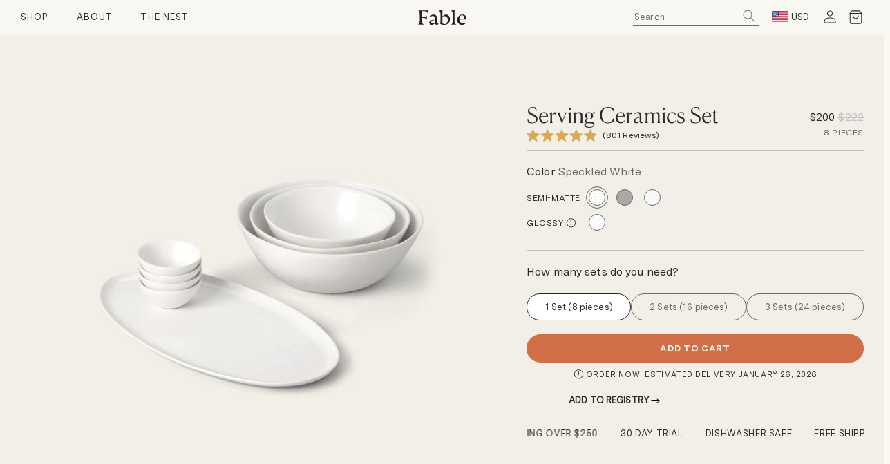

--- FILE ---
content_type: text/html; charset=utf-8
request_url: https://us.fable.com/products/serving-ceramic-set?pr_prod_strat=use_description&pr_rec_id=358c5aa8d&pr_rec_pid=6618018644034&pr_ref_pid=6679833608258&pr_seq=uniform
body_size: 108490
content:
<!doctype html>
<!--[if IE 9]>
  <html class="ie9 no-js supports-no-cookies " lang="en">
<![endif]-->
<!-- [if (gt IE 9)|!(IE)]><! -->
<html class="no-js supports-no-cookies " lang="en">
  <!-- <![endif] -->
  <head>

    
    
    
    
    
      
      
    
  
    <script>
  window.consentmo_gcm_initial_state = "7";
  window.consentmo_gcm_state = "1";
  window.consentmo_gcm_security_storage = "strict";
  window.consentmo_gcm_ad_storage = "marketing";
  window.consentmo_gcm_analytics_storage = "analytics";
  window.consentmo_gcm_functionality_storage = "functionality";
  window.consentmo_gcm_personalization_storage = "functionality";
  window.consentmo_gcm_ads_data_redaction = "true";
  window.consentmo_gcm_url_passthrough = "false";
  window.consentmo_gcm_data_layer_name = "dataLayer";
  
  // Google Consent Mode V2 integration script from Consentmo GDPR
  window.isenseRules = {};
  window.isenseRules.gcm = {
      gcmVersion: 2,
      integrationVersion: 3,
      customChanges: false,
      consentUpdated: false,
      initialState: 1,
      isCustomizationEnabled: false,
      adsDataRedaction: true,
      urlPassthrough: false,
      dataLayer: 'dataLayer',
      categories: { ad_personalization: "marketing", ad_storage: "marketing", ad_user_data: "marketing", analytics_storage: "analytics", functionality_storage: "functionality", personalization_storage: "functionality", security_storage: "strict"},
      storage: { ad_personalization: "false", ad_storage: "false", ad_user_data: "false", analytics_storage: "false", functionality_storage: "false", personalization_storage: "false", security_storage: "false", wait_for_update: 2000 }
  };
  if(window.consentmo_gcm_state !== null && window.consentmo_gcm_state !== "" && window.consentmo_gcm_state !== "0") {
    window.isenseRules.gcm.isCustomizationEnabled = true;
    window.isenseRules.gcm.initialState = window.consentmo_gcm_initial_state === null || window.consentmo_gcm_initial_state.trim() === "" ? window.isenseRules.gcm.initialState : window.consentmo_gcm_initial_state;
    window.isenseRules.gcm.categories.ad_storage = window.consentmo_gcm_ad_storage === null || window.consentmo_gcm_ad_storage.trim() === "" ? window.isenseRules.gcm.categories.ad_storage : window.consentmo_gcm_ad_storage;
    window.isenseRules.gcm.categories.ad_user_data = window.consentmo_gcm_ad_storage === null || window.consentmo_gcm_ad_storage.trim() === "" ? window.isenseRules.gcm.categories.ad_user_data : window.consentmo_gcm_ad_storage;
    window.isenseRules.gcm.categories.ad_personalization = window.consentmo_gcm_ad_storage === null || window.consentmo_gcm_ad_storage.trim() === "" ? window.isenseRules.gcm.categories.ad_personalization : window.consentmo_gcm_ad_storage;
    window.isenseRules.gcm.categories.analytics_storage = window.consentmo_gcm_analytics_storage === null || window.consentmo_gcm_analytics_storage.trim() === "" ? window.isenseRules.gcm.categories.analytics_storage : window.consentmo_gcm_analytics_storage;
    window.isenseRules.gcm.categories.functionality_storage = window.consentmo_gcm_functionality_storage === null || window.consentmo_gcm_functionality_storage.trim() === "" ? window.isenseRules.gcm.categories.functionality_storage : window.consentmo_gcm_functionality_storage;
    window.isenseRules.gcm.categories.personalization_storage = window.consentmo_gcm_personalization_storage === null || window.consentmo_gcm_personalization_storage.trim() === "" ? window.isenseRules.gcm.categories.personalization_storage : window.consentmo_gcm_personalization_storage;
    window.isenseRules.gcm.categories.security_storage = window.consentmo_gcm_security_storage === null || window.consentmo_gcm_security_storage.trim() === "" ? window.isenseRules.gcm.categories.security_storage : window.consentmo_gcm_security_storage;
    window.isenseRules.gcm.urlPassthrough = window.consentmo_gcm_url_passthrough === null || window.consentmo_gcm_url_passthrough.trim() === "" ? window.isenseRules.gcm.urlPassthrough : window.consentmo_gcm_url_passthrough;
    window.isenseRules.gcm.adsDataRedaction = window.consentmo_gcm_ads_data_redaction === null || window.consentmo_gcm_ads_data_redaction.trim() === "" ? window.isenseRules.gcm.adsDataRedaction : window.consentmo_gcm_ads_data_redaction;
    window.isenseRules.gcm.dataLayer = window.consentmo_gcm_data_layer_name === null || window.consentmo_gcm_data_layer_name.trim() === "" ? window.isenseRules.gcm.dataLayer : window.consentmo_gcm_data_layer_name;
  }
  window.isenseRules.initializeGcm = function (rules) {
    if(window.isenseRules.gcm.isCustomizationEnabled) {
      rules.initialState = window.isenseRules.gcm.initialState;
      rules.urlPassthrough = window.isenseRules.gcm.urlPassthrough === true || window.isenseRules.gcm.urlPassthrough === 'true';
      rules.adsDataRedaction = window.isenseRules.gcm.adsDataRedaction === true || window.isenseRules.gcm.adsDataRedaction === 'true';
    }
    
    let initialState = parseInt(rules.initialState);
    let marketingBlocked = initialState === 0 || initialState === 2 || initialState === 5 || initialState === 7;
    let analyticsBlocked = initialState === 0 || initialState === 3 || initialState === 6 || initialState === 7;
    let functionalityBlocked = initialState === 4 || initialState === 5 || initialState === 6 || initialState === 7;

    let gdprCache = localStorage.getItem('gdprCache') ? JSON.parse(localStorage.getItem('gdprCache')) : null;
    if (gdprCache && typeof gdprCache.updatedPreferences !== "undefined") {
      let updatedPreferences = gdprCache.updatedPreferences;
      marketingBlocked = parseInt(updatedPreferences.indexOf('marketing')) > -1;
      analyticsBlocked = parseInt(updatedPreferences.indexOf('analytics')) > -1;
      functionalityBlocked = parseInt(updatedPreferences.indexOf('functionality')) > -1;
    }

    Object.entries(rules.categories).forEach(category => {
      if(rules.storage.hasOwnProperty(category[0])) {
        switch(category[1]) {
          case 'strict':
            rules.storage[category[0]] = "granted";
            break;
          case 'marketing':
            rules.storage[category[0]] = marketingBlocked ? "denied" : "granted";
            break;
          case 'analytics':
            rules.storage[category[0]] = analyticsBlocked ? "denied" : "granted";
            break;
          case 'functionality':
            rules.storage[category[0]] = functionalityBlocked ? "denied" : "granted";
            break;
        }
      }
    });
    rules.consentUpdated = true;
    isenseRules.gcm = rules;
  }

  // Google Consent Mode - initialization start
  window.isenseRules.initializeGcm({
    ...window.isenseRules.gcm,
    adsDataRedaction: true,
    urlPassthrough: false,
    initialState: 1
  });

  /*
  * initialState acceptable values:
  * 0 - Set both ad_storage and analytics_storage to denied
  * 1 - Set all categories to granted
  * 2 - Set only ad_storage to denied
  * 3 - Set only analytics_storage to denied
  * 4 - Set only functionality_storage to denied
  * 5 - Set both ad_storage and functionality_storage to denied
  * 6 - Set both analytics_storage and functionality_storage to denied
  * 7 - Set all categories to denied
  */

  window[window.isenseRules.gcm.dataLayer] = window[window.isenseRules.gcm.dataLayer] || [];
  function gtag() { window[window.isenseRules.gcm.dataLayer].push(arguments); }
  gtag("consent", "default", isenseRules.gcm.storage);
  isenseRules.gcm.adsDataRedaction && gtag("set", "ads_data_redaction", isenseRules.gcm.adsDataRedaction);
  isenseRules.gcm.urlPassthrough && gtag("set", "url_passthrough", isenseRules.gcm.urlPassthrough);
</script>
    <script type="text/javascript">
!function(){var geq=window.geq=window.geq||[];if(geq.initialize) return;if (geq.invoked){if (window.console && console.error) {console.error("GE snippet included twice.");}return;}geq.invoked = true;geq.methods = ["page", "suppress", "trackOrder", "identify", "addToCart", "callBack", "event"];geq.factory = function(method){return function(){var args = Array.prototype.slice.call(arguments);args.unshift(method);geq.push(args);return geq;};};for (var i = 0; i < geq.methods.length; i++) {var key = geq.methods[i];geq[key] = geq.factory(key);} geq.load = function(key){var script = document.createElement("script");script.type = "text/javascript";script.async = true; if (location.href.includes("vge=true")) {script.src = "https://s3-us-west-2.amazonaws.com/jsstore/a/" + key + "/ge.js?v=" + Math.random();} else {script.src = "https://s3-us-west-2.amazonaws.com/jsstore/a/" + key + "/ge.js";} var first = document.getElementsByTagName("script")[0];first.parentNode.insertBefore(script, first);};geq.SNIPPET_VERSION = "1.6.1";
geq.load("K97H1722");}();
</script>
<script>geq.page()</script>
<link rel='preconnect dns-prefetch' href='https://api.config-security.com/' crossorigin />
<link rel='preconnect dns-prefetch' href='https://conf.config-security.com/' crossorigin />
<link rel='preconnect dns-prefetch' href='https://whale.camera/' crossorigin />
<script>
/* >> TriplePixel :: start*/
window.TriplePixelData={TripleName:"fable-us.myshopify.com",ver:"2.11",plat:"SHOPIFY",isHeadless:false},function(W,H,A,L,E,_,B,N){function O(U,T,P,H,R){void 0===R&&(R=!1),H=new XMLHttpRequest,P?(H.open("POST",U,!0),H.setRequestHeader("Content-Type","application/json")):H.open("GET",U,!0),H.send(JSON.stringify(P||{})),H.onreadystatechange=function(){4===H.readyState&&200===H.status?(R=H.responseText,U.includes(".txt")?eval(R):P||(N[B]=R)):(299<H.status||H.status<200)&&T&&!R&&(R=!0,O(U,T-1,P))}}if(N=window,!N[H+"sn"]){N[H+"sn"]=1,L=function(){return Date.now().toString(36)+"_"+Math.random().toString(36)};try{A.setItem(H,1+(0|A.getItem(H)||0)),(E=JSON.parse(A.getItem(H+"U")||"[]")).push({u:location.href,r:document.referrer,t:Date.now(),id:L()}),A.setItem(H+"U",JSON.stringify(E))}catch(e){}var i,m,p;A.getItem('"!nC`')||(_=A,A=N,A[H]||(E=A[H]=function(t,e,a){return void 0===a&&(a=[]),"State"==t?E.s:(W=L(),(E._q=E._q||[]).push([W,t,e].concat(a)),W)},E.s="Installed",E._q=[],E.ch=W,B="configSecurityConfModel",N[B]=1,O("https://conf.config-security.com/model",5),i=L(),m=A[atob("c2NyZWVu")],_.setItem("di_pmt_wt",i),p={id:i,action:"profile",avatar:_.getItem("auth-security_rand_salt_"),time:m[atob("d2lkdGg=")]+":"+m[atob("aGVpZ2h0")],host:A.TriplePixelData.TripleName,plat:A.TriplePixelData.plat,url:window.location.href,ref:document.referrer,ver:A.TriplePixelData.ver},O("https://api.config-security.com/event",5,p),O("https://whale.camera/live/dot.txt",5)))}}("","TriplePixel",localStorage);
/* << TriplePixel :: end*/
</script>

    <meta charset="utf-8">
    <meta http-equiv="X-UA-Compatible" content="IE=edge">
    <meta name="viewport" content="width=device-width,initial-scale=1">
    <link rel="preconnect" href="https://cdn.shopify.com" crossorigin><meta name="p:domain_verify" content="84feb40642230286c14ed715ffcff523"/>


<link rel="alternate" href="https://us.fable.com/products/serving-ceramic-set" hreflang="en-us">
<link rel="alternate" href="https://uk.fable.com/products/serving-ceramic-set" hreflang="en-gb">
<link rel="alternate" href="https://fable.com/products/serving-ceramic-set" hreflang="en-ca">
<link rel="alternate" href="https://fable.com/products/serving-ceramic-set" hreflang="x-default" />

<link rel="canonical" href="https://us.fable.com/products/serving-ceramic-set">
<link rel="shortcut icon" href="//us.fable.com/cdn/shop/files/Fable_Favicon_32x32.png?v=1756058765" type="image/png">

<title>Ceramic Serving Set | Stoneware Serveware by Fable Home | Fable Home</title><meta name="description" content="Elevate your table with Fable Home’s ceramic serving set, featuring hand-finished stoneware in organic shapes—perfect for stylish, versatile entertaining."><script type="application/ld+json">
  {
    "@context": "https://schema.org",
    "@type": "Organization",
    "name": "Fable - USA",
    "url": "https://us.fable.com",
    "description": "Fable brings people together for laughter and storytelling through sustainably crafted artisan homeware that elevates everyday moments at home—from dinnerware to home decor, and more.",
    "image": "//us.fable.com/cdn/shop/files/fable-black.svg?v=13699020297931594193",
    "logo": "//us.fable.com/cdn/shop/files/fable-black.svg?v=13699020297931594193",
    "sameAs": ["https://facebook.com/fablehome","https://instagram.com/fablehome"]
  }
</script>

<script type="application/ld+json">
  {
    "@context": "https://schema.org",
    "@type": "WebSite",
    "name": "Fable - USA",
    "url": "https://us.fable.com",
    "potentialAction": {
      "@type": "SearchAction",
      "query-input": "required name=query",
      "target": "https://us.fable.com/search?q={query}"
    }
  }
</script><script type="application/ld+json">
  {
    "@context": "https://schema.org",
    "@type": "Product",
    "name": "Serving Ceramics Set",
    "brand": {"@type": "Brand","name": "Admin"},
    "sku": "SCS2-SM",
    "mpn": "832960004190",
    "description": "You cook, we’ll serve the table. This cohesive set contains everything you need to serve in style—whether it’s just you, a few, or the whole crew.\n\nEach ceramic is organically shaped and one of a kind\nHand-finished in Portugal\nComes with The Oval Serving Platter, set of 3 Nested Serving Bowls, and set of 4 Little Bowls\n\nStoneware contains natural flecks that come to the surface during firing and may show through lighter glazes. Slight variations may occur. ",
    "url": "https://us.fable.com/products/serving-ceramic-set","image": "https://us.fable.com/cdn/shop/files/serving-ceramics-set-bundles-fable-home-dove-gray-963302_1791x.jpg?v=1744098687","itemCondition": "https://schema.org/NewCondition",
    "offers": [{
          "@type": "Offer","price": "200.00","priceCurrency": "USD",
          "itemCondition": "https://schema.org/NewCondition",
          "url": "https://us.fable.com/products/serving-ceramic-set?variant=39431545651266",
          "sku": "SCS2-SM",
          "mpn": "832960004190",
          "availability" : "https://schema.org/InStock",
          "priceValidUntil": "2026-02-18","gtin12": "832960004190"},{
          "@type": "Offer","price": "200.00","priceCurrency": "USD",
          "itemCondition": "https://schema.org/NewCondition",
          "url": "https://us.fable.com/products/serving-ceramic-set?variant=39690802266178",
          "sku": "SCS2-DG",
          "mpn": "832960004176",
          "availability" : "https://schema.org/InStock",
          "priceValidUntil": "2026-02-18","gtin12": "832960004176"},{
          "@type": "Offer","price": "200.00","priceCurrency": "USD",
          "itemCondition": "https://schema.org/NewCondition",
          "url": "https://us.fable.com/products/serving-ceramic-set?variant=40448696582210",
          "sku": "SCS2-CW",
          "mpn": "832960005210",
          "availability" : "https://schema.org/InStock",
          "priceValidUntil": "2026-02-18","gtin12": "832960005210"},{
          "@type": "Offer","price": "200.00","priceCurrency": "USD",
          "itemCondition": "https://schema.org/NewCondition",
          "url": "https://us.fable.com/products/serving-ceramic-set?variant=42088624619586",
          "sku": "SCS2-PW",
          "mpn": "832960009690",
          "availability" : "https://schema.org/InStock",
          "priceValidUntil": "2026-02-18","gtin12": "832960009690"}],"aggregateRating": {
    "@type": "AggregateRating",
    "ratingCount": 801,
    "ratingValue": 4.9
    }}
</script>


<meta property="og:site_name" content="Fable - USA">
<meta property="og:url" content="https://us.fable.com/products/serving-ceramic-set">
<meta property="og:title" content="Serving Ceramics Set">
<meta property="og:type" content="product">
<meta property="og:description" content="Elevate your table with Fable Home’s ceramic serving set, featuring hand-finished stoneware in organic shapes—perfect for stylish, versatile entertaining."><meta property="og:price:amount" content="200.00">
  <meta property="og:price:currency" content="USD"><meta property="og:image" content="http://us.fable.com/cdn/shop/files/serving-ceramics-set-bundles-fable-home-dove-gray-963302_1024x1024.jpg?v=1744098687"><meta property="og:image" content="http://us.fable.com/cdn/shop/files/serving-ceramics-set-bundles-fable-home-682041_1024x1024.jpg?v=1744098727"><meta property="og:image" content="http://us.fable.com/cdn/shop/files/serving-ceramics-set-bundles-fable-home-speckled-white-448245_1024x1024.jpg?v=1744098062">
<meta property="og:image:secure_url" content="https://us.fable.com/cdn/shop/files/serving-ceramics-set-bundles-fable-home-dove-gray-963302_1024x1024.jpg?v=1744098687"><meta property="og:image:secure_url" content="https://us.fable.com/cdn/shop/files/serving-ceramics-set-bundles-fable-home-682041_1024x1024.jpg?v=1744098727"><meta property="og:image:secure_url" content="https://us.fable.com/cdn/shop/files/serving-ceramics-set-bundles-fable-home-speckled-white-448245_1024x1024.jpg?v=1744098062">

<meta name="twitter:site" content="@">
<meta name="twitter:card" content="summary_large_image">
<meta name="twitter:title" content="Serving Ceramics Set">
<meta name="twitter:description" content="Elevate your table with Fable Home’s ceramic serving set, featuring hand-finished stoneware in organic shapes—perfect for stylish, versatile entertaining.">
<!-- CONTENT FOR HEADER -->
    <script>window.performance && window.performance.mark && window.performance.mark('shopify.content_for_header.start');</script><meta name="google-site-verification" content="YOCoNPm4UUXsGxxWWYDLPkJPlQ9mllfatYaUDqnu7HE">
<meta name="google-site-verification" content="eUwvSrVRhLvyNyJWmw05HmxYuu-EL9aRkpqZ2Lxo7W0">
<meta name="facebook-domain-verification" content="h1drbrzwy0ysuse5ck5f8kfds4sxqy">
<meta id="shopify-digital-wallet" name="shopify-digital-wallet" content="/25353224258/digital_wallets/dialog">
<meta name="shopify-requires-components" content="true" product-ids="6618018644034,6618019004482,6651551612994,6679833608258,6827637637186,7466118774850,7466118807618,7467546411074">
<meta name="shopify-checkout-api-token" content="8897f4ad561866bc8d60712caf8ae392">
<link rel="alternate" type="application/json+oembed" href="https://us.fable.com/products/serving-ceramic-set.oembed">
<script async="async" src="/checkouts/internal/preloads.js?locale=en-US"></script>
<link rel="preconnect" href="https://shop.app" crossorigin="anonymous">
<script async="async" src="https://shop.app/checkouts/internal/preloads.js?locale=en-US&shop_id=25353224258" crossorigin="anonymous"></script>
<script id="apple-pay-shop-capabilities" type="application/json">{"shopId":25353224258,"countryCode":"US","currencyCode":"USD","merchantCapabilities":["supports3DS"],"merchantId":"gid:\/\/shopify\/Shop\/25353224258","merchantName":"Fable - USA","requiredBillingContactFields":["postalAddress","email","phone"],"requiredShippingContactFields":["postalAddress","email","phone"],"shippingType":"shipping","supportedNetworks":["visa","masterCard","amex","discover","elo","jcb"],"total":{"type":"pending","label":"Fable - USA","amount":"1.00"},"shopifyPaymentsEnabled":true,"supportsSubscriptions":true}</script>
<script id="shopify-features" type="application/json">{"accessToken":"8897f4ad561866bc8d60712caf8ae392","betas":["rich-media-storefront-analytics"],"domain":"us.fable.com","predictiveSearch":true,"shopId":25353224258,"locale":"en"}</script>
<script>var Shopify = Shopify || {};
Shopify.shop = "fable-us.myshopify.com";
Shopify.locale = "en";
Shopify.currency = {"active":"USD","rate":"1.0"};
Shopify.country = "US";
Shopify.theme = {"name":"Fable\/main","id":132601249858,"schema_name":"Cascade","schema_version":"1.0.6","theme_store_id":null,"role":"main"};
Shopify.theme.handle = "null";
Shopify.theme.style = {"id":null,"handle":null};
Shopify.cdnHost = "us.fable.com/cdn";
Shopify.routes = Shopify.routes || {};
Shopify.routes.root = "/";</script>
<script type="module">!function(o){(o.Shopify=o.Shopify||{}).modules=!0}(window);</script>
<script>!function(o){function n(){var o=[];function n(){o.push(Array.prototype.slice.apply(arguments))}return n.q=o,n}var t=o.Shopify=o.Shopify||{};t.loadFeatures=n(),t.autoloadFeatures=n()}(window);</script>
<script>
  window.ShopifyPay = window.ShopifyPay || {};
  window.ShopifyPay.apiHost = "shop.app\/pay";
  window.ShopifyPay.redirectState = null;
</script>
<script id="shop-js-analytics" type="application/json">{"pageType":"product"}</script>
<script defer="defer" async type="module" src="//us.fable.com/cdn/shopifycloud/shop-js/modules/v2/client.init-shop-cart-sync_BApSsMSl.en.esm.js"></script>
<script defer="defer" async type="module" src="//us.fable.com/cdn/shopifycloud/shop-js/modules/v2/chunk.common_CBoos6YZ.esm.js"></script>
<script type="module">
  await import("//us.fable.com/cdn/shopifycloud/shop-js/modules/v2/client.init-shop-cart-sync_BApSsMSl.en.esm.js");
await import("//us.fable.com/cdn/shopifycloud/shop-js/modules/v2/chunk.common_CBoos6YZ.esm.js");

  window.Shopify.SignInWithShop?.initShopCartSync?.({"fedCMEnabled":true,"windoidEnabled":true});

</script>
<script>
  window.Shopify = window.Shopify || {};
  if (!window.Shopify.featureAssets) window.Shopify.featureAssets = {};
  window.Shopify.featureAssets['shop-js'] = {"shop-cart-sync":["modules/v2/client.shop-cart-sync_DJczDl9f.en.esm.js","modules/v2/chunk.common_CBoos6YZ.esm.js"],"init-fed-cm":["modules/v2/client.init-fed-cm_BzwGC0Wi.en.esm.js","modules/v2/chunk.common_CBoos6YZ.esm.js"],"init-windoid":["modules/v2/client.init-windoid_BS26ThXS.en.esm.js","modules/v2/chunk.common_CBoos6YZ.esm.js"],"shop-cash-offers":["modules/v2/client.shop-cash-offers_DthCPNIO.en.esm.js","modules/v2/chunk.common_CBoos6YZ.esm.js","modules/v2/chunk.modal_Bu1hFZFC.esm.js"],"shop-button":["modules/v2/client.shop-button_D_JX508o.en.esm.js","modules/v2/chunk.common_CBoos6YZ.esm.js"],"init-shop-email-lookup-coordinator":["modules/v2/client.init-shop-email-lookup-coordinator_DFwWcvrS.en.esm.js","modules/v2/chunk.common_CBoos6YZ.esm.js"],"shop-toast-manager":["modules/v2/client.shop-toast-manager_tEhgP2F9.en.esm.js","modules/v2/chunk.common_CBoos6YZ.esm.js"],"shop-login-button":["modules/v2/client.shop-login-button_DwLgFT0K.en.esm.js","modules/v2/chunk.common_CBoos6YZ.esm.js","modules/v2/chunk.modal_Bu1hFZFC.esm.js"],"avatar":["modules/v2/client.avatar_BTnouDA3.en.esm.js"],"init-shop-cart-sync":["modules/v2/client.init-shop-cart-sync_BApSsMSl.en.esm.js","modules/v2/chunk.common_CBoos6YZ.esm.js"],"pay-button":["modules/v2/client.pay-button_BuNmcIr_.en.esm.js","modules/v2/chunk.common_CBoos6YZ.esm.js"],"init-shop-for-new-customer-accounts":["modules/v2/client.init-shop-for-new-customer-accounts_DrjXSI53.en.esm.js","modules/v2/client.shop-login-button_DwLgFT0K.en.esm.js","modules/v2/chunk.common_CBoos6YZ.esm.js","modules/v2/chunk.modal_Bu1hFZFC.esm.js"],"init-customer-accounts-sign-up":["modules/v2/client.init-customer-accounts-sign-up_TlVCiykN.en.esm.js","modules/v2/client.shop-login-button_DwLgFT0K.en.esm.js","modules/v2/chunk.common_CBoos6YZ.esm.js","modules/v2/chunk.modal_Bu1hFZFC.esm.js"],"shop-follow-button":["modules/v2/client.shop-follow-button_C5D3XtBb.en.esm.js","modules/v2/chunk.common_CBoos6YZ.esm.js","modules/v2/chunk.modal_Bu1hFZFC.esm.js"],"checkout-modal":["modules/v2/client.checkout-modal_8TC_1FUY.en.esm.js","modules/v2/chunk.common_CBoos6YZ.esm.js","modules/v2/chunk.modal_Bu1hFZFC.esm.js"],"init-customer-accounts":["modules/v2/client.init-customer-accounts_C0Oh2ljF.en.esm.js","modules/v2/client.shop-login-button_DwLgFT0K.en.esm.js","modules/v2/chunk.common_CBoos6YZ.esm.js","modules/v2/chunk.modal_Bu1hFZFC.esm.js"],"lead-capture":["modules/v2/client.lead-capture_Cq0gfm7I.en.esm.js","modules/v2/chunk.common_CBoos6YZ.esm.js","modules/v2/chunk.modal_Bu1hFZFC.esm.js"],"shop-login":["modules/v2/client.shop-login_BmtnoEUo.en.esm.js","modules/v2/chunk.common_CBoos6YZ.esm.js","modules/v2/chunk.modal_Bu1hFZFC.esm.js"],"payment-terms":["modules/v2/client.payment-terms_BHOWV7U_.en.esm.js","modules/v2/chunk.common_CBoos6YZ.esm.js","modules/v2/chunk.modal_Bu1hFZFC.esm.js"]};
</script>
<script>(function() {
  var isLoaded = false;
  function asyncLoad() {
    if (isLoaded) return;
    isLoaded = true;
    var urls = ["\/\/cdn.shopify.com\/proxy\/6ef2338fc6fbf48ddd57ed445ed0acdea5927d531a8052d7295baf89ee859f0d\/bingshoppingtool-t2app-prod.trafficmanager.net\/uet\/tracking_script?shop=fable-us.myshopify.com\u0026sp-cache-control=cHVibGljLCBtYXgtYWdlPTkwMA","https:\/\/d23dclunsivw3h.cloudfront.net\/redirect-app.js?shop=fable-us.myshopify.com","https:\/\/str.rise-ai.com\/?shop=fable-us.myshopify.com","https:\/\/strn.rise-ai.com\/?shop=fable-us.myshopify.com","https:\/\/d2hrivdxn8ekm8.cloudfront.net\/tatari-shopify\/tracker-snippet-latest.min.js?tatari-token=e5f4f18a-a55f-4484-b595-09e6365dd7d4\u0026shop=fable-us.myshopify.com","https:\/\/ecom-app.rakutenadvertising.io\/rakuten_advertising.js?shop=fable-us.myshopify.com","https:\/\/tag.rmp.rakuten.com\/124170.ct.js?shop=fable-us.myshopify.com","https:\/\/cdn.rebuyengine.com\/onsite\/js\/rebuy.js?shop=fable-us.myshopify.com","https:\/\/app1.subscribfy.com\/js\/script.js?v=1750322890\u0026shop=fable-us.myshopify.com","https:\/\/sdk.postscript.io\/sdk-script-loader.bundle.js?shopId=15879\u0026shop=fable-us.myshopify.com","\/\/cdn.shopify.com\/proxy\/981e83d894cf0054e4c2500fa8c5024d07c5756f1eaabe55ce9b075eb596564f\/s3-us-west-2.amazonaws.com\/jsstore\/a\/K97H1722\/reids.js?shop=fable-us.myshopify.com\u0026sp-cache-control=cHVibGljLCBtYXgtYWdlPTkwMA","\/\/cdn.shopify.com\/proxy\/3908047013ddee0eaf6013f9ac630a78347a6184af7541ed935dcf6a24a7425e\/app.retention.com\/shopify\/shopify_app_add_to_cart_script.js?shop=fable-us.myshopify.com\u0026sp-cache-control=cHVibGljLCBtYXgtYWdlPTkwMA","https:\/\/s3.eu-west-1.amazonaws.com\/production-klarna-il-shopify-osm\/0b7fe7c4a98ef8166eeafee767bc667686567a25\/fable-us.myshopify.com-1764748743330.js?shop=fable-us.myshopify.com","https:\/\/cdn.shipinsure.io\/tagManager.js?shop_name=fable-us.myshopify.com\u0026shop=fable-us.myshopify.com"];
    for (var i = 0; i < urls.length; i++) {
      var s = document.createElement('script');
      s.type = 'text/javascript';
      s.async = true;
      s.src = urls[i];
      var x = document.getElementsByTagName('script')[0];
      x.parentNode.insertBefore(s, x);
    }
  };
  if(window.attachEvent) {
    window.attachEvent('onload', asyncLoad);
  } else {
    window.addEventListener('load', asyncLoad, false);
  }
})();</script>
<script id="__st">var __st={"a":25353224258,"offset":-28800,"reqid":"e293da19-c23a-475d-858d-e0749c9432b4-1768860478","pageurl":"us.fable.com\/products\/serving-ceramic-set?pr_prod_strat=use_description\u0026pr_rec_id=358c5aa8d\u0026pr_rec_pid=6618018644034\u0026pr_ref_pid=6679833608258\u0026pr_seq=uniform","u":"34f9a8cb6c41","p":"product","rtyp":"product","rid":6618018644034};</script>
<script>window.ShopifyPaypalV4VisibilityTracking = true;</script>
<script id="captcha-bootstrap">!function(){'use strict';const t='contact',e='account',n='new_comment',o=[[t,t],['blogs',n],['comments',n],[t,'customer']],c=[[e,'customer_login'],[e,'guest_login'],[e,'recover_customer_password'],[e,'create_customer']],r=t=>t.map((([t,e])=>`form[action*='/${t}']:not([data-nocaptcha='true']) input[name='form_type'][value='${e}']`)).join(','),a=t=>()=>t?[...document.querySelectorAll(t)].map((t=>t.form)):[];function s(){const t=[...o],e=r(t);return a(e)}const i='password',u='form_key',d=['recaptcha-v3-token','g-recaptcha-response','h-captcha-response',i],f=()=>{try{return window.sessionStorage}catch{return}},m='__shopify_v',_=t=>t.elements[u];function p(t,e,n=!1){try{const o=window.sessionStorage,c=JSON.parse(o.getItem(e)),{data:r}=function(t){const{data:e,action:n}=t;return t[m]||n?{data:e,action:n}:{data:t,action:n}}(c);for(const[e,n]of Object.entries(r))t.elements[e]&&(t.elements[e].value=n);n&&o.removeItem(e)}catch(o){console.error('form repopulation failed',{error:o})}}const l='form_type',E='cptcha';function T(t){t.dataset[E]=!0}const w=window,h=w.document,L='Shopify',v='ce_forms',y='captcha';let A=!1;((t,e)=>{const n=(g='f06e6c50-85a8-45c8-87d0-21a2b65856fe',I='https://cdn.shopify.com/shopifycloud/storefront-forms-hcaptcha/ce_storefront_forms_captcha_hcaptcha.v1.5.2.iife.js',D={infoText:'Protected by hCaptcha',privacyText:'Privacy',termsText:'Terms'},(t,e,n)=>{const o=w[L][v],c=o.bindForm;if(c)return c(t,g,e,D).then(n);var r;o.q.push([[t,g,e,D],n]),r=I,A||(h.body.append(Object.assign(h.createElement('script'),{id:'captcha-provider',async:!0,src:r})),A=!0)});var g,I,D;w[L]=w[L]||{},w[L][v]=w[L][v]||{},w[L][v].q=[],w[L][y]=w[L][y]||{},w[L][y].protect=function(t,e){n(t,void 0,e),T(t)},Object.freeze(w[L][y]),function(t,e,n,w,h,L){const[v,y,A,g]=function(t,e,n){const i=e?o:[],u=t?c:[],d=[...i,...u],f=r(d),m=r(i),_=r(d.filter((([t,e])=>n.includes(e))));return[a(f),a(m),a(_),s()]}(w,h,L),I=t=>{const e=t.target;return e instanceof HTMLFormElement?e:e&&e.form},D=t=>v().includes(t);t.addEventListener('submit',(t=>{const e=I(t);if(!e)return;const n=D(e)&&!e.dataset.hcaptchaBound&&!e.dataset.recaptchaBound,o=_(e),c=g().includes(e)&&(!o||!o.value);(n||c)&&t.preventDefault(),c&&!n&&(function(t){try{if(!f())return;!function(t){const e=f();if(!e)return;const n=_(t);if(!n)return;const o=n.value;o&&e.removeItem(o)}(t);const e=Array.from(Array(32),(()=>Math.random().toString(36)[2])).join('');!function(t,e){_(t)||t.append(Object.assign(document.createElement('input'),{type:'hidden',name:u})),t.elements[u].value=e}(t,e),function(t,e){const n=f();if(!n)return;const o=[...t.querySelectorAll(`input[type='${i}']`)].map((({name:t})=>t)),c=[...d,...o],r={};for(const[a,s]of new FormData(t).entries())c.includes(a)||(r[a]=s);n.setItem(e,JSON.stringify({[m]:1,action:t.action,data:r}))}(t,e)}catch(e){console.error('failed to persist form',e)}}(e),e.submit())}));const S=(t,e)=>{t&&!t.dataset[E]&&(n(t,e.some((e=>e===t))),T(t))};for(const o of['focusin','change'])t.addEventListener(o,(t=>{const e=I(t);D(e)&&S(e,y())}));const B=e.get('form_key'),M=e.get(l),P=B&&M;t.addEventListener('DOMContentLoaded',(()=>{const t=y();if(P)for(const e of t)e.elements[l].value===M&&p(e,B);[...new Set([...A(),...v().filter((t=>'true'===t.dataset.shopifyCaptcha))])].forEach((e=>S(e,t)))}))}(h,new URLSearchParams(w.location.search),n,t,e,['guest_login'])})(!0,!0)}();</script>
<script integrity="sha256-4kQ18oKyAcykRKYeNunJcIwy7WH5gtpwJnB7kiuLZ1E=" data-source-attribution="shopify.loadfeatures" defer="defer" src="//us.fable.com/cdn/shopifycloud/storefront/assets/storefront/load_feature-a0a9edcb.js" crossorigin="anonymous"></script>
<script crossorigin="anonymous" defer="defer" src="//us.fable.com/cdn/shopifycloud/storefront/assets/shopify_pay/storefront-65b4c6d7.js?v=20250812"></script>
<script data-source-attribution="shopify.dynamic_checkout.dynamic.init">var Shopify=Shopify||{};Shopify.PaymentButton=Shopify.PaymentButton||{isStorefrontPortableWallets:!0,init:function(){window.Shopify.PaymentButton.init=function(){};var t=document.createElement("script");t.src="https://us.fable.com/cdn/shopifycloud/portable-wallets/latest/portable-wallets.en.js",t.type="module",document.head.appendChild(t)}};
</script>
<script data-source-attribution="shopify.dynamic_checkout.buyer_consent">
  function portableWalletsHideBuyerConsent(e){var t=document.getElementById("shopify-buyer-consent"),n=document.getElementById("shopify-subscription-policy-button");t&&n&&(t.classList.add("hidden"),t.setAttribute("aria-hidden","true"),n.removeEventListener("click",e))}function portableWalletsShowBuyerConsent(e){var t=document.getElementById("shopify-buyer-consent"),n=document.getElementById("shopify-subscription-policy-button");t&&n&&(t.classList.remove("hidden"),t.removeAttribute("aria-hidden"),n.addEventListener("click",e))}window.Shopify?.PaymentButton&&(window.Shopify.PaymentButton.hideBuyerConsent=portableWalletsHideBuyerConsent,window.Shopify.PaymentButton.showBuyerConsent=portableWalletsShowBuyerConsent);
</script>
<script data-source-attribution="shopify.dynamic_checkout.cart.bootstrap">document.addEventListener("DOMContentLoaded",(function(){function t(){return document.querySelector("shopify-accelerated-checkout-cart, shopify-accelerated-checkout")}if(t())Shopify.PaymentButton.init();else{new MutationObserver((function(e,n){t()&&(Shopify.PaymentButton.init(),n.disconnect())})).observe(document.body,{childList:!0,subtree:!0})}}));
</script>
<link id="shopify-accelerated-checkout-styles" rel="stylesheet" media="screen" href="https://us.fable.com/cdn/shopifycloud/portable-wallets/latest/accelerated-checkout-backwards-compat.css" crossorigin="anonymous">
<style id="shopify-accelerated-checkout-cart">
        #shopify-buyer-consent {
  margin-top: 1em;
  display: inline-block;
  width: 100%;
}

#shopify-buyer-consent.hidden {
  display: none;
}

#shopify-subscription-policy-button {
  background: none;
  border: none;
  padding: 0;
  text-decoration: underline;
  font-size: inherit;
  cursor: pointer;
}

#shopify-subscription-policy-button::before {
  box-shadow: none;
}

      </style>
<script id="sections-script" data-sections="product_recommendation" defer="defer" src="//us.fable.com/cdn/shop/t/288/compiled_assets/scripts.js?v=49872"></script>
<script>window.performance && window.performance.mark && window.performance.mark('shopify.content_for_header.end');</script>

    <style type="text/css">
      .async-hide { opacity: 0 !important}
    </style><link href="//us.fable.com/cdn/shop/t/288/assets/product.min.css?v=160859634612586529301764794134" rel="stylesheet" type="text/css" media="all" />
<link href="//us.fable.com/cdn/shop/t/288/assets/theme.min.css?v=182267188444717836241768835520" rel="stylesheet" type="text/css" media="all" />
    <!-- Site tracking --><!-- US store -->
    <!-- Google Tag Manager -->
    <!-- <script>(function(w,d,s,l,i){w[l]=w[l]||[];w[l].push({'gtm.start':
    new Date().getTime(),event:'gtm.js'});var f=d.getElementsByTagName(s)[0],
    j=d.createElement(s),dl=l!='dataLayer'?'&l='+l:'';j.async=true;j.src=
    'https://www.googletagmanager.com/gtm.js?id='+i+dl;f.parentNode.insertBefore(j,f);
    })(window,document,'script','dataLayer','GTM-MZVKFBH');</script> -->
    <!-- End Google Tag Manager -->
      <!-- Start MyRegistry Javascript -->
    <script type='text/javascript' xml='space'> (function() { var as = document.createElement('script'); as.type = 'text/javascript'; as.async = true; as.src = 'https://www.myregistry.com/ScriptPlatform/Shopify/AddToMrButton.js?siteKey=Gw0FPrFNK2etZ4w8zr4iTA2&version=' + (new Date().getTime()); var s = document.getElementsByTagName('script')[0]; s.parentNode.insertBefore(as, s); })(); </script>
    <!-- End MyRegistry Javascript -->

    <!-- Clarity --> 
    <script type="text/javascript">
    (function(c,l,a,r,i,t,y){
        c[a]=c[a]||function(){(c[a].q=c[a].q||[]).push(arguments)};
        t=l.createElement(r);t.async=1;t.src="https://www.clarity.ms/tag/"+i;
        y=l.getElementsByTagName(r)[0];y.parentNode.insertBefore(t,y);
    })(window, document, "clarity", "script", "lnv6fdmtnu");
</script>
<script>
window['__cvg_shopify_info'] = {
  product: {"id":6618018644034,"title":"Serving Ceramics Set","handle":"serving-ceramic-set","description":"\u003cp\u003eYou cook, we’ll serve the table. This cohesive set contains everything you need to serve in style—whether it’s just you, a few, or the whole crew.\u003c\/p\u003e\n\u003cul\u003e\n\u003cli\u003eEach ceramic is organically shaped and one of a kind\u003c\/li\u003e\n\u003cli\u003eHand-finished in Portugal\u003c\/li\u003e\n\u003cli\u003eComes with The Oval Serving Platter, set of 3 Nested Serving Bowls, and set of 4 Little Bowls\u003c\/li\u003e\n\u003c\/ul\u003e\n\u003cdiv\u003e\u003cspan class=\"font-size--xs\" style=\"line-height: 1.4; display: block; letter-spacing: .01em;\"\u003eStoneware contains natural flecks that come to the surface during firing and may show through lighter glazes. Slight variations may occur. \u003c\/span\u003e\u003c\/div\u003e","published_at":"2025-11-17T13:59:03-08:00","created_at":"2021-07-29T11:26:35-07:00","vendor":"Admin","type":"Bundles","tags":["dining","fb_category_376","gifts300","serveware_collec"],"price":20000,"price_min":20000,"price_max":20000,"available":true,"price_varies":false,"compare_at_price":22200,"compare_at_price_min":22200,"compare_at_price_max":22200,"compare_at_price_varies":false,"variants":[{"id":39431545651266,"title":"Speckled White","option1":"Speckled White","option2":null,"option3":null,"sku":"SCS2-SM","requires_shipping":true,"taxable":true,"featured_image":{"id":33319562936386,"product_id":6618018644034,"position":3,"created_at":"2025-04-07T20:38:29-07:00","updated_at":"2025-04-08T00:41:02-07:00","alt":"Serving ceramics set bundles by Fable Home, featured in a speckledwhite color finish. – #speckledwhite","width":1791,"height":1791,"src":"\/\/us.fable.com\/cdn\/shop\/files\/serving-ceramics-set-bundles-fable-home-speckled-white-448245.jpg?v=1744098062","variant_ids":[39431545651266]},"available":true,"name":"Serving Ceramics Set - Speckled White","public_title":"Speckled White","options":["Speckled White"],"price":20000,"weight":5987,"compare_at_price":22200,"inventory_management":"shopify","barcode":"832960004190","featured_media":{"alt":"Serving ceramics set bundles by Fable Home, featured in a speckledwhite color finish. – #speckledwhite","id":25210693058626,"position":3,"preview_image":{"aspect_ratio":1.0,"height":1791,"width":1791,"src":"\/\/us.fable.com\/cdn\/shop\/files\/serving-ceramics-set-bundles-fable-home-speckled-white-448245.jpg?v=1744098062"}},"requires_selling_plan":false,"selling_plan_allocations":[],"quantity_rule":{"min":1,"max":null,"increment":1}},{"id":39690802266178,"title":"Dove Gray","option1":"Dove Gray","option2":null,"option3":null,"sku":"SCS2-DG","requires_shipping":true,"taxable":true,"featured_image":{"id":33319562870850,"product_id":6618018644034,"position":1,"created_at":"2025-04-07T20:38:29-07:00","updated_at":"2025-04-08T00:51:27-07:00","alt":"Serving ceramics set bundles by Fable Home, featured in a dovegray color finish. – #dovegray","width":1791,"height":1791,"src":"\/\/us.fable.com\/cdn\/shop\/files\/serving-ceramics-set-bundles-fable-home-dove-gray-963302.jpg?v=1744098687","variant_ids":[39690802266178]},"available":true,"name":"Serving Ceramics Set - Dove Gray","public_title":"Dove Gray","options":["Dove Gray"],"price":20000,"weight":5987,"compare_at_price":22200,"inventory_management":"shopify","barcode":"832960004176","featured_media":{"alt":"Serving ceramics set bundles by Fable Home, featured in a dovegray color finish. – #dovegray","id":25210692993090,"position":1,"preview_image":{"aspect_ratio":1.0,"height":1791,"width":1791,"src":"\/\/us.fable.com\/cdn\/shop\/files\/serving-ceramics-set-bundles-fable-home-dove-gray-963302.jpg?v=1744098687"}},"requires_selling_plan":false,"selling_plan_allocations":[],"quantity_rule":{"min":1,"max":null,"increment":1}},{"id":40448696582210,"title":"Cloud White","option1":"Cloud White","option2":null,"option3":null,"sku":"SCS2-CW","requires_shipping":true,"taxable":true,"featured_image":{"id":33319563526210,"product_id":6618018644034,"position":21,"created_at":"2025-04-07T20:38:30-07:00","updated_at":"2025-04-08T00:42:45-07:00","alt":"Serving ceramics set bundles by Fable Home, featured in a cloudwhite color finish. – #cloudwhite","width":1791,"height":1791,"src":"\/\/us.fable.com\/cdn\/shop\/files\/serving-ceramics-set-bundles-fable-home-cloud-white-463601.jpg?v=1744098165","variant_ids":[40448696582210]},"available":true,"name":"Serving Ceramics Set - Cloud White","public_title":"Cloud White","options":["Cloud White"],"price":20000,"weight":5987,"compare_at_price":22200,"inventory_management":"shopify","barcode":"832960005210","featured_media":{"alt":"Serving ceramics set bundles by Fable Home, featured in a cloudwhite color finish. – #cloudwhite","id":25210693648450,"position":21,"preview_image":{"aspect_ratio":1.0,"height":1791,"width":1791,"src":"\/\/us.fable.com\/cdn\/shop\/files\/serving-ceramics-set-bundles-fable-home-cloud-white-463601.jpg?v=1744098165"}},"requires_selling_plan":false,"selling_plan_allocations":[],"quantity_rule":{"min":1,"max":null,"increment":1}},{"id":42088624619586,"title":"Pearl White","option1":"Pearl White","option2":null,"option3":null,"sku":"SCS2-PW","requires_shipping":true,"taxable":true,"featured_image":{"id":33319563690050,"product_id":6618018644034,"position":26,"created_at":"2025-04-07T20:38:30-07:00","updated_at":"2025-04-08T00:36:42-07:00","alt":"Serving ceramics set bundles by Fable Home, featured in a pearlwhite color finish. – #pearlwhite","width":1791,"height":1791,"src":"\/\/us.fable.com\/cdn\/shop\/files\/serving-ceramics-set-bundles-fable-home-pearl-white-593863.jpg?v=1744097802","variant_ids":[42088624619586]},"available":true,"name":"Serving Ceramics Set - Pearl White","public_title":"Pearl White","options":["Pearl White"],"price":20000,"weight":5987,"compare_at_price":22200,"inventory_management":"shopify","barcode":"832960009690","featured_media":{"alt":"Serving ceramics set bundles by Fable Home, featured in a pearlwhite color finish. – #pearlwhite","id":25210693812290,"position":26,"preview_image":{"aspect_ratio":1.0,"height":1791,"width":1791,"src":"\/\/us.fable.com\/cdn\/shop\/files\/serving-ceramics-set-bundles-fable-home-pearl-white-593863.jpg?v=1744097802"}},"requires_selling_plan":false,"selling_plan_allocations":[],"quantity_rule":{"min":1,"max":null,"increment":1}}],"images":["\/\/us.fable.com\/cdn\/shop\/files\/serving-ceramics-set-bundles-fable-home-dove-gray-963302.jpg?v=1744098687","\/\/us.fable.com\/cdn\/shop\/files\/serving-ceramics-set-bundles-fable-home-682041.jpg?v=1744098727","\/\/us.fable.com\/cdn\/shop\/files\/serving-ceramics-set-bundles-fable-home-speckled-white-448245.jpg?v=1744098062","\/\/us.fable.com\/cdn\/shop\/files\/serving-ceramics-set-bundles-fable-home-667031.jpg?v=1744098578","\/\/us.fable.com\/cdn\/shop\/files\/serving-ceramics-set-bundles-fable-home-710400.jpg?v=1744098060","\/\/us.fable.com\/cdn\/shop\/files\/serving-ceramics-set-bundles-fable-home-128153.jpg?v=1744097723","\/\/us.fable.com\/cdn\/shop\/files\/serving-ceramics-set-bundles-fable-home-587811.jpg?v=1744097977","\/\/us.fable.com\/cdn\/shop\/files\/serving-ceramics-set-bundles-fable-home-blush-pink-270732.jpg?v=1744098453","\/\/us.fable.com\/cdn\/shop\/files\/serving-ceramics-set-bundles-fable-home-925130.jpg?v=1744097846","\/\/us.fable.com\/cdn\/shop\/files\/serving-ceramics-set-bundles-fable-home-765802.jpg?v=1744098426","\/\/us.fable.com\/cdn\/shop\/files\/serving-ceramics-set-bundles-fable-home-634760.jpg?v=1744097733","\/\/us.fable.com\/cdn\/shop\/files\/serving-ceramics-set-bundles-fable-home-559560.jpg?v=1744098255","\/\/us.fable.com\/cdn\/shop\/files\/serving-ceramics-set-bundles-fable-home-402972.jpg?v=1744098319","\/\/us.fable.com\/cdn\/shop\/files\/serving-ceramics-set-bundles-fable-home-903829.jpg?v=1744097924","\/\/us.fable.com\/cdn\/shop\/files\/serving-ceramics-set-bundles-fable-home-864561.jpg?v=1744098760","\/\/us.fable.com\/cdn\/shop\/files\/serving-ceramics-set-bundles-fable-home-291675.jpg?v=1744097688","\/\/us.fable.com\/cdn\/shop\/files\/serving-ceramics-set-bundles-fable-home-251717.jpg?v=1744098613","\/\/us.fable.com\/cdn\/shop\/files\/serving-ceramics-set-bundles-fable-home-488363.jpg?v=1744098235","\/\/us.fable.com\/cdn\/shop\/files\/serving-ceramics-set-bundles-fable-home-672721.jpg?v=1744097779","\/\/us.fable.com\/cdn\/shop\/files\/serving-ceramics-set-bundles-fable-home-353269.jpg?v=1744098455","\/\/us.fable.com\/cdn\/shop\/files\/serving-ceramics-set-bundles-fable-home-cloud-white-463601.jpg?v=1744098165","\/\/us.fable.com\/cdn\/shop\/files\/serving-ceramics-set-bundles-fable-home-356078.jpg?v=1744098014","\/\/us.fable.com\/cdn\/shop\/files\/serving-ceramics-set-bundles-fable-home-356175.jpg?v=1744098507","\/\/us.fable.com\/cdn\/shop\/files\/serving-ceramics-set-bundles-fable-home-756638.jpg?v=1744098313","\/\/us.fable.com\/cdn\/shop\/files\/serving-ceramics-set-bundles-fable-home-770926.jpg?v=1744098037","\/\/us.fable.com\/cdn\/shop\/files\/serving-ceramics-set-bundles-fable-home-pearl-white-593863.jpg?v=1744097802","\/\/us.fable.com\/cdn\/shop\/files\/serving-ceramics-set-bundles-fable-home-113462.jpg?v=1744098655","\/\/us.fable.com\/cdn\/shop\/files\/serving-ceramics-set-bundles-fable-home-362808.jpg?v=1744098594","\/\/us.fable.com\/cdn\/shop\/files\/serving-ceramics-set-bundles-fable-home-632707.jpg?v=1744098493","\/\/us.fable.com\/cdn\/shop\/files\/serving-ceramics-set-bundles-fable-home-100771.jpg?v=1744098664"],"featured_image":"\/\/us.fable.com\/cdn\/shop\/files\/serving-ceramics-set-bundles-fable-home-dove-gray-963302.jpg?v=1744098687","options":["Color"],"media":[{"alt":"Serving ceramics set bundles by Fable Home, featured in a dovegray color finish. – #dovegray","id":25210692993090,"position":1,"preview_image":{"aspect_ratio":1.0,"height":1791,"width":1791,"src":"\/\/us.fable.com\/cdn\/shop\/files\/serving-ceramics-set-bundles-fable-home-dove-gray-963302.jpg?v=1744098687"},"aspect_ratio":1.0,"height":1791,"media_type":"image","src":"\/\/us.fable.com\/cdn\/shop\/files\/serving-ceramics-set-bundles-fable-home-dove-gray-963302.jpg?v=1744098687","width":1791},{"alt":"Serving ceramics set bundles by Fable Home, featured in a dovegray color finish. – #dovegray","id":25210693025858,"position":2,"preview_image":{"aspect_ratio":1.0,"height":1131,"width":1131,"src":"\/\/us.fable.com\/cdn\/shop\/files\/serving-ceramics-set-bundles-fable-home-682041.jpg?v=1744098727"},"aspect_ratio":1.0,"height":1131,"media_type":"image","src":"\/\/us.fable.com\/cdn\/shop\/files\/serving-ceramics-set-bundles-fable-home-682041.jpg?v=1744098727","width":1131},{"alt":"Serving ceramics set bundles by Fable Home, featured in a speckledwhite color finish. – #speckledwhite","id":25210693058626,"position":3,"preview_image":{"aspect_ratio":1.0,"height":1791,"width":1791,"src":"\/\/us.fable.com\/cdn\/shop\/files\/serving-ceramics-set-bundles-fable-home-speckled-white-448245.jpg?v=1744098062"},"aspect_ratio":1.0,"height":1791,"media_type":"image","src":"\/\/us.fable.com\/cdn\/shop\/files\/serving-ceramics-set-bundles-fable-home-speckled-white-448245.jpg?v=1744098062","width":1791},{"alt":"Serving ceramics set bundles by Fable Home, featured in a speckledwhite color finish. – #speckledwhite","id":25210693091394,"position":4,"preview_image":{"aspect_ratio":1.0,"height":1131,"width":1131,"src":"\/\/us.fable.com\/cdn\/shop\/files\/serving-ceramics-set-bundles-fable-home-667031.jpg?v=1744098578"},"aspect_ratio":1.0,"height":1131,"media_type":"image","src":"\/\/us.fable.com\/cdn\/shop\/files\/serving-ceramics-set-bundles-fable-home-667031.jpg?v=1744098578","width":1131},{"alt":"Serving ceramics set bundles by Fable Home, featured in a speckledwhite color finish. – #speckledwhite","id":25210693124162,"position":5,"preview_image":{"aspect_ratio":1.0,"height":1131,"width":1131,"src":"\/\/us.fable.com\/cdn\/shop\/files\/serving-ceramics-set-bundles-fable-home-710400.jpg?v=1744098060"},"aspect_ratio":1.0,"height":1131,"media_type":"image","src":"\/\/us.fable.com\/cdn\/shop\/files\/serving-ceramics-set-bundles-fable-home-710400.jpg?v=1744098060","width":1131},{"alt":"Serving ceramics set bundles by Fable Home, featured in a speckledwhite color finish. – #speckledwhite","id":25210693156930,"position":6,"preview_image":{"aspect_ratio":1.0,"height":1131,"width":1131,"src":"\/\/us.fable.com\/cdn\/shop\/files\/serving-ceramics-set-bundles-fable-home-128153.jpg?v=1744097723"},"aspect_ratio":1.0,"height":1131,"media_type":"image","src":"\/\/us.fable.com\/cdn\/shop\/files\/serving-ceramics-set-bundles-fable-home-128153.jpg?v=1744097723","width":1131},{"alt":"Serving ceramics set bundles by Fable Home, featured in a speckledwhite color finish. – #speckledwhite","id":25210693189698,"position":7,"preview_image":{"aspect_ratio":1.0,"height":1131,"width":1131,"src":"\/\/us.fable.com\/cdn\/shop\/files\/serving-ceramics-set-bundles-fable-home-587811.jpg?v=1744097977"},"aspect_ratio":1.0,"height":1131,"media_type":"image","src":"\/\/us.fable.com\/cdn\/shop\/files\/serving-ceramics-set-bundles-fable-home-587811.jpg?v=1744097977","width":1131},{"alt":"Serving ceramics set bundles by Fable Home, featured in a blushpink color finish. – #blushpink","id":25210693222466,"position":8,"preview_image":{"aspect_ratio":1.0,"height":1791,"width":1791,"src":"\/\/us.fable.com\/cdn\/shop\/files\/serving-ceramics-set-bundles-fable-home-blush-pink-270732.jpg?v=1744098453"},"aspect_ratio":1.0,"height":1791,"media_type":"image","src":"\/\/us.fable.com\/cdn\/shop\/files\/serving-ceramics-set-bundles-fable-home-blush-pink-270732.jpg?v=1744098453","width":1791},{"alt":"Serving ceramics set bundles by Fable Home, featured in a blushpink color finish. – #blushpink","id":25210693255234,"position":9,"preview_image":{"aspect_ratio":1.0,"height":1131,"width":1131,"src":"\/\/us.fable.com\/cdn\/shop\/files\/serving-ceramics-set-bundles-fable-home-925130.jpg?v=1744097846"},"aspect_ratio":1.0,"height":1131,"media_type":"image","src":"\/\/us.fable.com\/cdn\/shop\/files\/serving-ceramics-set-bundles-fable-home-925130.jpg?v=1744097846","width":1131},{"alt":"Serving ceramics set bundles by Fable Home, featured in a blushpink color finish. – #blushpink","id":25210693288002,"position":10,"preview_image":{"aspect_ratio":1.0,"height":1131,"width":1131,"src":"\/\/us.fable.com\/cdn\/shop\/files\/serving-ceramics-set-bundles-fable-home-765802.jpg?v=1744098426"},"aspect_ratio":1.0,"height":1131,"media_type":"image","src":"\/\/us.fable.com\/cdn\/shop\/files\/serving-ceramics-set-bundles-fable-home-765802.jpg?v=1744098426","width":1131},{"alt":"Serving ceramics set bundles by Fable Home, featured in a blushpink color finish. – #blushpink","id":25210693320770,"position":11,"preview_image":{"aspect_ratio":1.0,"height":1131,"width":1131,"src":"\/\/us.fable.com\/cdn\/shop\/files\/serving-ceramics-set-bundles-fable-home-634760.jpg?v=1744097733"},"aspect_ratio":1.0,"height":1131,"media_type":"image","src":"\/\/us.fable.com\/cdn\/shop\/files\/serving-ceramics-set-bundles-fable-home-634760.jpg?v=1744097733","width":1131},{"alt":"Serving ceramics set bundles by Fable Home, featured in a blushpink color finish. – #blushpink","id":25210693353538,"position":12,"preview_image":{"aspect_ratio":1.0,"height":1131,"width":1131,"src":"\/\/us.fable.com\/cdn\/shop\/files\/serving-ceramics-set-bundles-fable-home-559560.jpg?v=1744098255"},"aspect_ratio":1.0,"height":1131,"media_type":"image","src":"\/\/us.fable.com\/cdn\/shop\/files\/serving-ceramics-set-bundles-fable-home-559560.jpg?v=1744098255","width":1131},{"alt":"Serving ceramics set bundles by Fable Home, featured in a dovegray color finish. – #dovegray","id":25210693386306,"position":13,"preview_image":{"aspect_ratio":1.0,"height":1131,"width":1131,"src":"\/\/us.fable.com\/cdn\/shop\/files\/serving-ceramics-set-bundles-fable-home-402972.jpg?v=1744098319"},"aspect_ratio":1.0,"height":1131,"media_type":"image","src":"\/\/us.fable.com\/cdn\/shop\/files\/serving-ceramics-set-bundles-fable-home-402972.jpg?v=1744098319","width":1131},{"alt":"Serving ceramics set bundles by Fable Home, featured in a dovegray color finish. – #dovegray","id":25210693419074,"position":14,"preview_image":{"aspect_ratio":1.0,"height":1131,"width":1131,"src":"\/\/us.fable.com\/cdn\/shop\/files\/serving-ceramics-set-bundles-fable-home-903829.jpg?v=1744097924"},"aspect_ratio":1.0,"height":1131,"media_type":"image","src":"\/\/us.fable.com\/cdn\/shop\/files\/serving-ceramics-set-bundles-fable-home-903829.jpg?v=1744097924","width":1131},{"alt":"Serving ceramics set bundles by Fable Home, featured in a dovegray color finish. – #dovegray","id":25210693451842,"position":15,"preview_image":{"aspect_ratio":1.0,"height":1131,"width":1131,"src":"\/\/us.fable.com\/cdn\/shop\/files\/serving-ceramics-set-bundles-fable-home-864561.jpg?v=1744098760"},"aspect_ratio":1.0,"height":1131,"media_type":"image","src":"\/\/us.fable.com\/cdn\/shop\/files\/serving-ceramics-set-bundles-fable-home-864561.jpg?v=1744098760","width":1131},{"alt":"Serving ceramics set bundles by Fable Home, featured in a beachgrassgreen color finish. – #beachgrassgreen","id":25210693484610,"position":16,"preview_image":{"aspect_ratio":1.0,"height":1791,"width":1791,"src":"\/\/us.fable.com\/cdn\/shop\/files\/serving-ceramics-set-bundles-fable-home-291675.jpg?v=1744097688"},"aspect_ratio":1.0,"height":1791,"media_type":"image","src":"\/\/us.fable.com\/cdn\/shop\/files\/serving-ceramics-set-bundles-fable-home-291675.jpg?v=1744097688","width":1791},{"alt":"Serving ceramics set bundles by Fable Home, featured in a beachgrassgreen color finish. – #beachgrassgreen","id":25210693517378,"position":17,"preview_image":{"aspect_ratio":1.0,"height":1131,"width":1131,"src":"\/\/us.fable.com\/cdn\/shop\/files\/serving-ceramics-set-bundles-fable-home-251717.jpg?v=1744098613"},"aspect_ratio":1.0,"height":1131,"media_type":"image","src":"\/\/us.fable.com\/cdn\/shop\/files\/serving-ceramics-set-bundles-fable-home-251717.jpg?v=1744098613","width":1131},{"alt":"Serving ceramics set bundles by Fable Home, featured in a beachgrassgreen color finish. – #beachgrassgreen","id":25210693550146,"position":18,"preview_image":{"aspect_ratio":1.0,"height":1131,"width":1131,"src":"\/\/us.fable.com\/cdn\/shop\/files\/serving-ceramics-set-bundles-fable-home-488363.jpg?v=1744098235"},"aspect_ratio":1.0,"height":1131,"media_type":"image","src":"\/\/us.fable.com\/cdn\/shop\/files\/serving-ceramics-set-bundles-fable-home-488363.jpg?v=1744098235","width":1131},{"alt":"Serving ceramics set bundles by Fable Home, featured in a beachgrassgreen color finish. – #beachgrassgreen","id":25210693582914,"position":19,"preview_image":{"aspect_ratio":1.0,"height":1131,"width":1131,"src":"\/\/us.fable.com\/cdn\/shop\/files\/serving-ceramics-set-bundles-fable-home-672721.jpg?v=1744097779"},"aspect_ratio":1.0,"height":1131,"media_type":"image","src":"\/\/us.fable.com\/cdn\/shop\/files\/serving-ceramics-set-bundles-fable-home-672721.jpg?v=1744097779","width":1131},{"alt":"Serving ceramics set bundles by Fable Home, featured in a beachgrassgreen color finish. – #beachgrassgreen","id":25210693615682,"position":20,"preview_image":{"aspect_ratio":1.0,"height":1131,"width":1131,"src":"\/\/us.fable.com\/cdn\/shop\/files\/serving-ceramics-set-bundles-fable-home-353269.jpg?v=1744098455"},"aspect_ratio":1.0,"height":1131,"media_type":"image","src":"\/\/us.fable.com\/cdn\/shop\/files\/serving-ceramics-set-bundles-fable-home-353269.jpg?v=1744098455","width":1131},{"alt":"Serving ceramics set bundles by Fable Home, featured in a cloudwhite color finish. – #cloudwhite","id":25210693648450,"position":21,"preview_image":{"aspect_ratio":1.0,"height":1791,"width":1791,"src":"\/\/us.fable.com\/cdn\/shop\/files\/serving-ceramics-set-bundles-fable-home-cloud-white-463601.jpg?v=1744098165"},"aspect_ratio":1.0,"height":1791,"media_type":"image","src":"\/\/us.fable.com\/cdn\/shop\/files\/serving-ceramics-set-bundles-fable-home-cloud-white-463601.jpg?v=1744098165","width":1791},{"alt":"Serving ceramics set bundles by Fable Home, featured in a cloudwhite color finish. – #cloudwhite","id":25210693681218,"position":22,"preview_image":{"aspect_ratio":1.0,"height":1131,"width":1131,"src":"\/\/us.fable.com\/cdn\/shop\/files\/serving-ceramics-set-bundles-fable-home-356078.jpg?v=1744098014"},"aspect_ratio":1.0,"height":1131,"media_type":"image","src":"\/\/us.fable.com\/cdn\/shop\/files\/serving-ceramics-set-bundles-fable-home-356078.jpg?v=1744098014","width":1131},{"alt":"Serving ceramics set bundles by Fable Home, featured in a cloudwhite color finish. – #cloudwhite","id":25210693713986,"position":23,"preview_image":{"aspect_ratio":1.0,"height":1131,"width":1131,"src":"\/\/us.fable.com\/cdn\/shop\/files\/serving-ceramics-set-bundles-fable-home-356175.jpg?v=1744098507"},"aspect_ratio":1.0,"height":1131,"media_type":"image","src":"\/\/us.fable.com\/cdn\/shop\/files\/serving-ceramics-set-bundles-fable-home-356175.jpg?v=1744098507","width":1131},{"alt":"Serving ceramics set bundles by Fable Home, featured in a cloudwhite color finish. – #cloudwhite","id":25210693746754,"position":24,"preview_image":{"aspect_ratio":1.0,"height":1131,"width":1131,"src":"\/\/us.fable.com\/cdn\/shop\/files\/serving-ceramics-set-bundles-fable-home-756638.jpg?v=1744098313"},"aspect_ratio":1.0,"height":1131,"media_type":"image","src":"\/\/us.fable.com\/cdn\/shop\/files\/serving-ceramics-set-bundles-fable-home-756638.jpg?v=1744098313","width":1131},{"alt":"Serving ceramics set bundles by Fable Home, featured in a cloudwhite color finish. – #cloudwhite","id":25210693779522,"position":25,"preview_image":{"aspect_ratio":1.0,"height":1131,"width":1131,"src":"\/\/us.fable.com\/cdn\/shop\/files\/serving-ceramics-set-bundles-fable-home-770926.jpg?v=1744098037"},"aspect_ratio":1.0,"height":1131,"media_type":"image","src":"\/\/us.fable.com\/cdn\/shop\/files\/serving-ceramics-set-bundles-fable-home-770926.jpg?v=1744098037","width":1131},{"alt":"Serving ceramics set bundles by Fable Home, featured in a pearlwhite color finish. – #pearlwhite","id":25210693812290,"position":26,"preview_image":{"aspect_ratio":1.0,"height":1791,"width":1791,"src":"\/\/us.fable.com\/cdn\/shop\/files\/serving-ceramics-set-bundles-fable-home-pearl-white-593863.jpg?v=1744097802"},"aspect_ratio":1.0,"height":1791,"media_type":"image","src":"\/\/us.fable.com\/cdn\/shop\/files\/serving-ceramics-set-bundles-fable-home-pearl-white-593863.jpg?v=1744097802","width":1791},{"alt":"Serving ceramics set bundles by Fable Home, featured in a pearlwhite color finish. – #pearlwhite","id":25210693845058,"position":27,"preview_image":{"aspect_ratio":1.0,"height":1131,"width":1131,"src":"\/\/us.fable.com\/cdn\/shop\/files\/serving-ceramics-set-bundles-fable-home-113462.jpg?v=1744098655"},"aspect_ratio":1.0,"height":1131,"media_type":"image","src":"\/\/us.fable.com\/cdn\/shop\/files\/serving-ceramics-set-bundles-fable-home-113462.jpg?v=1744098655","width":1131},{"alt":"Serving ceramics set bundles by Fable Home, featured in a pearlwhite color finish. – #pearlwhite","id":25210693877826,"position":28,"preview_image":{"aspect_ratio":1.0,"height":1131,"width":1131,"src":"\/\/us.fable.com\/cdn\/shop\/files\/serving-ceramics-set-bundles-fable-home-362808.jpg?v=1744098594"},"aspect_ratio":1.0,"height":1131,"media_type":"image","src":"\/\/us.fable.com\/cdn\/shop\/files\/serving-ceramics-set-bundles-fable-home-362808.jpg?v=1744098594","width":1131},{"alt":"Serving ceramics set bundles by Fable Home, featured in a pearlwhite color finish. – #pearlwhite","id":25210693910594,"position":29,"preview_image":{"aspect_ratio":1.0,"height":1131,"width":1131,"src":"\/\/us.fable.com\/cdn\/shop\/files\/serving-ceramics-set-bundles-fable-home-632707.jpg?v=1744098493"},"aspect_ratio":1.0,"height":1131,"media_type":"image","src":"\/\/us.fable.com\/cdn\/shop\/files\/serving-ceramics-set-bundles-fable-home-632707.jpg?v=1744098493","width":1131},{"alt":"Serving ceramics set bundles by Fable Home, featured in a pearlwhite color finish. – #pearlwhite","id":25210693943362,"position":30,"preview_image":{"aspect_ratio":1.0,"height":1131,"width":1131,"src":"\/\/us.fable.com\/cdn\/shop\/files\/serving-ceramics-set-bundles-fable-home-100771.jpg?v=1744098664"},"aspect_ratio":1.0,"height":1131,"media_type":"image","src":"\/\/us.fable.com\/cdn\/shop\/files\/serving-ceramics-set-bundles-fable-home-100771.jpg?v=1744098664","width":1131}],"requires_selling_plan":false,"selling_plan_groups":[],"content":"\u003cp\u003eYou cook, we’ll serve the table. This cohesive set contains everything you need to serve in style—whether it’s just you, a few, or the whole crew.\u003c\/p\u003e\n\u003cul\u003e\n\u003cli\u003eEach ceramic is organically shaped and one of a kind\u003c\/li\u003e\n\u003cli\u003eHand-finished in Portugal\u003c\/li\u003e\n\u003cli\u003eComes with The Oval Serving Platter, set of 3 Nested Serving Bowls, and set of 4 Little Bowls\u003c\/li\u003e\n\u003c\/ul\u003e\n\u003cdiv\u003e\u003cspan class=\"font-size--xs\" style=\"line-height: 1.4; display: block; letter-spacing: .01em;\"\u003eStoneware contains natural flecks that come to the surface during firing and may show through lighter glazes. Slight variations may occur. \u003c\/span\u003e\u003c\/div\u003e"},
  variant: {"id":39431545651266,"title":"Speckled White","option1":"Speckled White","option2":null,"option3":null,"sku":"SCS2-SM","requires_shipping":true,"taxable":true,"featured_image":{"id":33319562936386,"product_id":6618018644034,"position":3,"created_at":"2025-04-07T20:38:29-07:00","updated_at":"2025-04-08T00:41:02-07:00","alt":"Serving ceramics set bundles by Fable Home, featured in a speckledwhite color finish. – #speckledwhite","width":1791,"height":1791,"src":"\/\/us.fable.com\/cdn\/shop\/files\/serving-ceramics-set-bundles-fable-home-speckled-white-448245.jpg?v=1744098062","variant_ids":[39431545651266]},"available":true,"name":"Serving Ceramics Set - Speckled White","public_title":"Speckled White","options":["Speckled White"],"price":20000,"weight":5987,"compare_at_price":22200,"inventory_management":"shopify","barcode":"832960004190","featured_media":{"alt":"Serving ceramics set bundles by Fable Home, featured in a speckledwhite color finish. – #speckledwhite","id":25210693058626,"position":3,"preview_image":{"aspect_ratio":1.0,"height":1791,"width":1791,"src":"\/\/us.fable.com\/cdn\/shop\/files\/serving-ceramics-set-bundles-fable-home-speckled-white-448245.jpg?v=1744098062"}},"requires_selling_plan":false,"selling_plan_allocations":[],"quantity_rule":{"min":1,"max":null,"increment":1}},
  currency: "USD",
  collection: {...null, products: null},
  search: null,
};
</script>

<script>
  window.cvg||(cvg=function(){cvg.process?cvg.process.apply(cvg,arguments):cvg.queue.push(arguments)},cvg.queue=[]);
  cvg({method:"track",eventName:"$page_load"});
</script><script>
      document.documentElement.className = document.documentElement.className.replace('no-js', 'js');
      window.theme = {
        data: {"cartMethod": "modal"},
        strings: {
          addToCart: "Add to cart",
          soldOut: "Sold Out",
          unavailable: "Unavailable",
          cartEmpty: "Your cart is empty.",
          cartCookie: "Enable cookies to use the shopping cart",
          cartSavings: "Translation missing: en.cart.general.savings_html"
        },
        moneyFormat: "${{amount}}"
      };

      window.routes = {
        cart_add_url: '/cart/add',
        cart_change_url: '/cart/change',
        cart_update_url: '/cart/update',
        cart_url: '/cart',
        predictive_search_url: '/search/suggest',
      };
        window.cartStrings = {
        error: `There was an error while updating your cart. Please try again.`,
        quantityError: `You can only add [quantity] of this item to your cart.`,
      };
    </script>

    <script src="https://ajax.googleapis.com/ajax/libs/jquery/2.2.4/jquery.min.js"></script>
    <script src="https://cdnjs.cloudflare.com/ajax/libs/handlebars.js/4.7.7/handlebars.min.js"
      integrity="sha512-RNLkV3d+aLtfcpEyFG8jRbnWHxUqVZozacROI4J2F1sTaDqo1dPQYs01OMi1t1w9Y2FdbSCDSQ2ZVdAC8bzgAg=="
      crossorigin="anonymous"
      referrerpolicy="no-referrer"></script>
    <script src="https://unpkg.com/flickity@2/dist/flickity.pkgd.min.js"></script>
    <script src="https://unpkg.com/flickity-fade@1/flickity-fade.js"></script><!-- [if (gt IE 9)|!(IE)]><! -->
    <script src="//us.fable.com/cdn/shop/t/288/assets/theme.min.js?v=126018970206804757891768835520" defer="defer"></script>
    <!-- <![endif] -->
    <!--[if lt IE 9]> <script src="//us.fable.com/cdn/shop/t/288/assets/theme.min.js?v=126018970206804757891768835520"></script> <![endif]-->

    <script type="text/javascript">
      var rakISenseConsentModule = function() {
      	if(!window.jQuery)
      	{
      	   var script = document.createElement('script');
      	   script.type = "text/javascript";
      	   script.src = "https://ajax.googleapis.com/ajax/libs/jquery/3.5.1/jquery.min.js";
      	   document.getElementsByTagName('head')[0].appendChild(script);
      	}

      	function rakConsent() {
      		window.__rmuspc = 'YN';

      		function isl_rc(n) {
      			for (var r = n + "=", t = document.cookie.split(";"), e = 0; e < t.length; e++) {
      				for (var i = t[e]; " " == i.charAt(0); )
      					i = i.substring(1, i.length);
      				if (0 == i.indexOf(r))
      					return i.substring(r.length, i.length)
      			}
      			return null
      		}

      		// Default is no purposes
      		var GDPRpurposes = [];
      		// function that allows to add GDPR purposes selectively to array
      		var addGDPRpurposes = function (purpArray) {
      			var purposeIDs = purpArray || [];
      			var tmpRMCP = [];
      			if (purposeIDs.length !== 0) {
      				tmpRMCP = GDPRpurposes || [];
      				for (var i = 0; i < purposeIDs.length; i++) {
      					// Only add purpose if it not already exists
      					if (tmpRMCP.indexOf(purposeIDs[i]) === -1) {
      						tmpRMCP.push(purposeIDs[i]);
      					}
      				}
      				GDPRpurposes = tmpRMCP.sort(function(a, b){return a-b});
      			}
      		};

      		var cookieconsent_status = isl_rc('cookieconsent_status');

      		if (cookieconsent_status == 'accept_all') {
      			window.__rmcp2 = [1,2,3,4,5,6,7,8,9,10];
      		} else if (cookieconsent_status == 'allow') {
      			window.__rmcp2 = [1,2,3,4,5,6,7,8,9,10];
      		} else if (cookieconsent_status == 'accept_selected') {

      			var cookieconsent_preferences_disabled = decodeURIComponent(isl_rc('cookieconsent_preferences_disabled')).slice(0, -1);
      			var cookieconsent_preferences_disabled_split = cookieconsent_preferences_disabled.split(',') || [];
      			var consent_analytics = true;
      			var consent_marketing = true;
      			var consent_functionality = true;

      			//detect disabled purposes
      			for(var i = 0; i < cookieconsent_preferences_disabled_split.length; i++) {
      				if(cookieconsent_preferences_disabled_split[i] === 'functionality') {
      					consent_functionality = false;
      				}
      				else if(cookieconsent_preferences_disabled_split[i] === 'marketing'){
      					consent_marketing = false;
      					window.__rmuspc = 'YY';
      				}
      				else if(cookieconsent_preferences_disabled_split[i] === 'analytics'){
      					consent_analytics = false;
      				}
      			}
      			// If consent for analytics allow purposes 1,7,8,10
      			if (consent_analytics) {
      				addGDPRpurposes([1, 7, 8, 10]);
      			}
      			// If consent for marketing allow purposes 1,2,3,4,7,9,10
      			if (consent_marketing) {
      				addGDPRpurposes([1, 2, 3, 4, 7, 9, 10]);
      			}
      			// If consent for functionality allow purposes 1,5,6,10
      			if (consent_functionality) {
      				addGDPRpurposes([1, 5, 6, 10]);
      			}
      			window.__rmcp2 = GDPRpurposes;
      		}
      	};
      	rakConsent();
      	jQuery(document).on("click", ".cc-allow, .cc-btn-accept-all", function () {
      		rakConsent();
      	});
      	/// when the user clicks Prefreences but just closes the popup without selecting anything.
      	jQuery(document).on("click", ".cc-btn-accept-selected", function () {
      		rakConsent();
      	});
      }();
    </script><style>
        #MyRegistryWidgetApiContainer_0 span {
          position: relative;
          width: max-content;
          display: block !important;
          font-weight: 600 !important;
          margin-left: auto;
          margin-right: auto;
        }
        #MyRegistryWidgetApiContainer_0 span::after {
          position: absolute;
          content: url("data:image/svg+xml,%3Csvg width='13' height='7' viewBox='0 0 13 7' fill='currentColor' xmlns='http://www.w3.org/2000/svg'%3E%3Cpath d='M9.03153 6.39585L11.9523 4.36644C12.2718 4.14585 12.4543 3.83702 12.4543 3.48408C12.4543 3.13114 12.2718 2.82232 11.9523 2.60173L9.03153 0.572317C8.84898 0.439964 8.57515 0.484082 8.43824 0.660552C8.30133 0.837023 8.34696 1.14585 8.52951 1.2782L11.0396 3.04291L0.499981 3.0429L0.499981 3.92526L11.0396 3.92526L8.52951 5.68996C8.3926 5.7782 8.34696 5.91055 8.34696 6.04291C8.34696 6.13114 8.34696 6.21938 8.3926 6.30761C8.57515 6.5282 8.84898 6.57232 9.03153 6.39585Z' /%3E%3C/svg%3E");
          top: 0;
          right: calc(50% - 74px);
        }
      </style><!-- RR GTM -->
<script>!function(){"use strict";function e(e){return function(e){for(var t=0,r=document.cookie.split(";");t<r.length;t++){var n=r[t].split("=");if(n[0].trim()===e)return n[1]}}(e)}function t(e){return localStorage.getItem(e)}function r(e){return window[e]}function n(e,t){var r=document.querySelector(e);return t?null==r?void 0:r.getAttribute(t):null==r?void 0:r.textContent}!function(o,i,a,c,u,l,s,v,d,f){var g,E,I,m;try{E=v&&(I=navigator.userAgent,(m=/Version\/([0-9\._]+)(.*Mobile)?.*Safari.*/.exec(I))&&parseFloat(m[1])>=16.4)?function(o,i,a){void 0===i&&(i="");var c={cookie:e,localStorage:t,jsVariable:r,cssSelector:n},u=Array.isArray(i)?i:[i];if(o&&c[o])for(var l=c[o],s=0,v=u;s<v.length;s++){var d=v[s],f=a?l(d,a):l(d);if(f)return f}else console.warn("invalid uid source",o)}(v,["_y","_shopify_y"]):void 0}catch(e){console.error(e)}var T=o;T[c]=T[c]||[],T[c].push({"gtm.start":(new Date).getTime(),event:"gtm.js"});var _=i.getElementsByTagName(a)[0],p=E?"&bi="+encodeURIComponent(E):"",A=i.createElement(a),y=E?"kp"+s:s;A.async=!0,A.src="https://ss.fable.com/"+y+".js?id=GTM-TTZRC24"+p,null===(g=_.parentNode)||void 0===g||g.insertBefore(A,_)}(window,document,"script","dataLayer",0,0,"pqbftcll","cookie")}();</script>
<!-- RR GTM -->

    
  <script id="DHATMA_TRACKER" async="true" rel="prefetch" src="https://tracker.datma.io/tracker.n5nzid.js?gid=103585237361"></script>

  <!-- Post Pilot -->
    <script type='text/javascript'>
  var script = document.createElement('script');
  script.src = 'https://xp2023-pix.s3.amazonaws.com/px_ciEpU.js';
  document.getElementsByTagName('head')[0].appendChild(script);
</script>

    <!-- Klaviyo integration script from Consentmo GDPR app -->
    <script id="consentmo-klaviyo-integration-script">
      function checkConsentForKlaviyo(isMarketingEnabled) {
        if (isMarketingEnabled) {
          console.log('exec klaviyo');
          document.cookie = "__kla_off=;expires=Thu, 01 Jan 1970 00:00:00 GMT";
        } else {
          console.log('blocked klaviyo');
          document.cookie = "__kla_off=true"; 
        }
      }

      document.addEventListener('consentmoSignal_onLoad', function(eventData) {
        const csmLoadSignal = eventData.detail || {isActive:false};

        if (!csmLoadSignal.isActive) {
          checkConsentForKlaviyo(true);
        } else {
          document.addEventListener('consentmoSignal', function(event) {
            const csmPreferences = event.detail.preferences;
            checkConsentForKlaviyo(csmPreferences.marketing);
          });
        }
      });
    </script>
 
<!-- BEGIN app block: shopify://apps/consentmo-gdpr/blocks/gdpr_cookie_consent/4fbe573f-a377-4fea-9801-3ee0858cae41 -->


<!-- END app block --><!-- BEGIN app block: shopify://apps/elevar-conversion-tracking/blocks/dataLayerEmbed/bc30ab68-b15c-4311-811f-8ef485877ad6 -->



<script type="module" dynamic>
  const configUrl = "/a/elevar/static/configs/1ccf7ab076b396c695bc4b6032e8d63c41c3272f/config.js";
  const config = (await import(configUrl)).default;
  const scriptUrl = config.script_src_app_theme_embed;

  if (scriptUrl) {
    const { handler } = await import(scriptUrl);

    await handler(
      config,
      {
        cartData: {
  marketId: "1683193922",
  attributes:{},
  cartTotal: "0.0",
  currencyCode:"USD",
  items: []
}
,
        user: {cartTotal: "0.0",
    currencyCode:"USD",customer: {},
}
,
        isOnCartPage:false,
        collectionView:null,
        searchResultsView:null,
        productView:{
    attributes:{},
    currencyCode:"USD",defaultVariant: {id:"SCS2-SM",name:"Serving Ceramics Set",
        brand:"Admin",
        category:"Bundles",
        variant:"Speckled White",
        price: "200.0",
        productId: "6618018644034",
        variantId: "39431545651266",
        compareAtPrice: "222.0",image:"\/\/us.fable.com\/cdn\/shop\/files\/serving-ceramics-set-bundles-fable-home-speckled-white-448245.jpg?v=1744098062",url:"\/products\/serving-ceramic-set?variant=39431545651266"},items: [{id:"SCS2-SM",name:"Serving Ceramics Set",
          brand:"Admin",
          category:"Bundles",
          variant:"Speckled White",
          price: "200.0",
          productId: "6618018644034",
          variantId: "39431545651266",
          compareAtPrice: "222.0",image:"\/\/us.fable.com\/cdn\/shop\/files\/serving-ceramics-set-bundles-fable-home-speckled-white-448245.jpg?v=1744098062",url:"\/products\/serving-ceramic-set?variant=39431545651266"},{id:"SCS2-DG",name:"Serving Ceramics Set",
          brand:"Admin",
          category:"Bundles",
          variant:"Dove Gray",
          price: "200.0",
          productId: "6618018644034",
          variantId: "39690802266178",
          compareAtPrice: "222.0",image:"\/\/us.fable.com\/cdn\/shop\/files\/serving-ceramics-set-bundles-fable-home-dove-gray-963302.jpg?v=1744098687",url:"\/products\/serving-ceramic-set?variant=39690802266178"},{id:"SCS2-CW",name:"Serving Ceramics Set",
          brand:"Admin",
          category:"Bundles",
          variant:"Cloud White",
          price: "200.0",
          productId: "6618018644034",
          variantId: "40448696582210",
          compareAtPrice: "222.0",image:"\/\/us.fable.com\/cdn\/shop\/files\/serving-ceramics-set-bundles-fable-home-cloud-white-463601.jpg?v=1744098165",url:"\/products\/serving-ceramic-set?variant=40448696582210"},{id:"SCS2-PW",name:"Serving Ceramics Set",
          brand:"Admin",
          category:"Bundles",
          variant:"Pearl White",
          price: "200.0",
          productId: "6618018644034",
          variantId: "42088624619586",
          compareAtPrice: "222.0",image:"\/\/us.fable.com\/cdn\/shop\/files\/serving-ceramics-set-bundles-fable-home-pearl-white-593863.jpg?v=1744097802",url:"\/products\/serving-ceramic-set?variant=42088624619586"},]
  },
        checkoutComplete: null
      }
    );
  }
</script>


<!-- END app block --><!-- BEGIN app block: shopify://apps/sc-easy-redirects/blocks/app/be3f8dbd-5d43-46b4-ba43-2d65046054c2 -->
    <!-- common for all pages -->
    
    
        <script src="https://cdn.shopify.com/extensions/264f3360-3201-4ab7-9087-2c63466c86a3/sc-easy-redirects-5/assets/esc-redirect-app-live-feature.js" async></script>
    




<!-- END app block --><!-- BEGIN app block: shopify://apps/klaviyo-email-marketing-sms/blocks/klaviyo-onsite-embed/2632fe16-c075-4321-a88b-50b567f42507 -->












  <script async src="https://static.klaviyo.com/onsite/js/XN3twH/klaviyo.js?company_id=XN3twH"></script>
  <script>!function(){if(!window.klaviyo){window._klOnsite=window._klOnsite||[];try{window.klaviyo=new Proxy({},{get:function(n,i){return"push"===i?function(){var n;(n=window._klOnsite).push.apply(n,arguments)}:function(){for(var n=arguments.length,o=new Array(n),w=0;w<n;w++)o[w]=arguments[w];var t="function"==typeof o[o.length-1]?o.pop():void 0,e=new Promise((function(n){window._klOnsite.push([i].concat(o,[function(i){t&&t(i),n(i)}]))}));return e}}})}catch(n){window.klaviyo=window.klaviyo||[],window.klaviyo.push=function(){var n;(n=window._klOnsite).push.apply(n,arguments)}}}}();</script>

  
    <script id="viewed_product">
      if (item == null) {
        var _learnq = _learnq || [];

        var MetafieldReviews = null
        var MetafieldYotpoRating = null
        var MetafieldYotpoCount = null
        var MetafieldLooxRating = null
        var MetafieldLooxCount = null
        var okendoProduct = null
        var okendoProductReviewCount = null
        var okendoProductReviewAverageValue = null
        try {
          // The following fields are used for Customer Hub recently viewed in order to add reviews.
          // This information is not part of __kla_viewed. Instead, it is part of __kla_viewed_reviewed_items
          MetafieldReviews = {"rating":{"scale_min":"1.0","scale_max":"5.0","value":"4.9"},"rating_count":801};
          MetafieldYotpoRating = null
          MetafieldYotpoCount = null
          MetafieldLooxRating = null
          MetafieldLooxCount = null

          okendoProduct = {"reviewCount":801,"reviewAverageValue":"4.9"}
          // If the okendo metafield is not legacy, it will error, which then requires the new json formatted data
          if (okendoProduct && 'error' in okendoProduct) {
            okendoProduct = null
          }
          okendoProductReviewCount = okendoProduct ? okendoProduct.reviewCount : null
          okendoProductReviewAverageValue = okendoProduct ? okendoProduct.reviewAverageValue : null
        } catch (error) {
          console.error('Error in Klaviyo onsite reviews tracking:', error);
        }

        var item = {
          Name: "Serving Ceramics Set",
          ProductID: 6618018644034,
          Categories: ["Ceramic Serving Bundles","Platters \u0026 Plates"],
          ImageURL: "https://us.fable.com/cdn/shop/files/serving-ceramics-set-bundles-fable-home-dove-gray-963302_grande.jpg?v=1744098687",
          URL: "https://us.fable.com/products/serving-ceramic-set",
          Brand: "Admin",
          Price: "$200.00",
          Value: "200.00",
          CompareAtPrice: "$222.00"
        };
        _learnq.push(['track', 'Viewed Product', item]);
        _learnq.push(['trackViewedItem', {
          Title: item.Name,
          ItemId: item.ProductID,
          Categories: item.Categories,
          ImageUrl: item.ImageURL,
          Url: item.URL,
          Metadata: {
            Brand: item.Brand,
            Price: item.Price,
            Value: item.Value,
            CompareAtPrice: item.CompareAtPrice
          },
          metafields:{
            reviews: MetafieldReviews,
            yotpo:{
              rating: MetafieldYotpoRating,
              count: MetafieldYotpoCount,
            },
            loox:{
              rating: MetafieldLooxRating,
              count: MetafieldLooxCount,
            },
            okendo: {
              rating: okendoProductReviewAverageValue,
              count: okendoProductReviewCount,
            }
          }
        }]);
      }
    </script>
  




  <script>
    window.klaviyoReviewsProductDesignMode = false
  </script>







<!-- END app block --><!-- BEGIN app block: shopify://apps/okendo/blocks/theme-settings/bb689e69-ea70-4661-8fb7-ad24a2e23c29 --><!-- BEGIN app snippet: header-metafields -->










    <style data-oke-reviews-version="0.81.8" type="text/css" data-href="https://d3hw6dc1ow8pp2.cloudfront.net/reviews-widget-plus/css/okendo-reviews-styles.9d163ae1.css"></style><style data-oke-reviews-version="0.81.8" type="text/css" data-href="https://d3hw6dc1ow8pp2.cloudfront.net/reviews-widget-plus/css/modules/okendo-star-rating.4cb378a8.css"></style><style data-oke-reviews-version="0.81.8" type="text/css" data-href="https://d3hw6dc1ow8pp2.cloudfront.net/reviews-widget-plus/css/modules/okendo-reviews-keywords.0942444f.css"></style><style data-oke-reviews-version="0.81.8" type="text/css" data-href="https://d3hw6dc1ow8pp2.cloudfront.net/reviews-widget-plus/css/modules/okendo-reviews-summary.a0c9d7d6.css"></style><style type="text/css">.okeReviews[data-oke-container],div.okeReviews{font-size:14px;font-size:var(--oke-text-regular);font-weight:400;font-family:var(--oke-text-fontFamily);line-height:1.6}.okeReviews[data-oke-container] *,.okeReviews[data-oke-container] :after,.okeReviews[data-oke-container] :before,div.okeReviews *,div.okeReviews :after,div.okeReviews :before{box-sizing:border-box}.okeReviews[data-oke-container] h1,.okeReviews[data-oke-container] h2,.okeReviews[data-oke-container] h3,.okeReviews[data-oke-container] h4,.okeReviews[data-oke-container] h5,.okeReviews[data-oke-container] h6,div.okeReviews h1,div.okeReviews h2,div.okeReviews h3,div.okeReviews h4,div.okeReviews h5,div.okeReviews h6{font-size:1em;font-weight:400;line-height:1.4;margin:0}.okeReviews[data-oke-container] ul,div.okeReviews ul{padding:0;margin:0}.okeReviews[data-oke-container] li,div.okeReviews li{list-style-type:none;padding:0}.okeReviews[data-oke-container] p,div.okeReviews p{line-height:1.8;margin:0 0 4px}.okeReviews[data-oke-container] p:last-child,div.okeReviews p:last-child{margin-bottom:0}.okeReviews[data-oke-container] a,div.okeReviews a{text-decoration:none;color:inherit}.okeReviews[data-oke-container] button,div.okeReviews button{border-radius:0;border:0;box-shadow:none;margin:0;width:auto;min-width:auto;padding:0;background-color:transparent;min-height:auto}.okeReviews[data-oke-container] button,.okeReviews[data-oke-container] input,.okeReviews[data-oke-container] select,.okeReviews[data-oke-container] textarea,div.okeReviews button,div.okeReviews input,div.okeReviews select,div.okeReviews textarea{font-family:inherit;font-size:1em}.okeReviews[data-oke-container] label,.okeReviews[data-oke-container] select,div.okeReviews label,div.okeReviews select{display:inline}.okeReviews[data-oke-container] select,div.okeReviews select{width:auto}.okeReviews[data-oke-container] article,.okeReviews[data-oke-container] aside,div.okeReviews article,div.okeReviews aside{margin:0}.okeReviews[data-oke-container] table,div.okeReviews table{background:transparent;border:0;border-collapse:collapse;border-spacing:0;font-family:inherit;font-size:1em;table-layout:auto}.okeReviews[data-oke-container] table td,.okeReviews[data-oke-container] table th,.okeReviews[data-oke-container] table tr,div.okeReviews table td,div.okeReviews table th,div.okeReviews table tr{border:0;font-family:inherit;font-size:1em}.okeReviews[data-oke-container] table td,.okeReviews[data-oke-container] table th,div.okeReviews table td,div.okeReviews table th{background:transparent;font-weight:400;letter-spacing:normal;padding:0;text-align:left;text-transform:none;vertical-align:middle}.okeReviews[data-oke-container] table tr:hover td,.okeReviews[data-oke-container] table tr:hover th,div.okeReviews table tr:hover td,div.okeReviews table tr:hover th{background:transparent}.okeReviews[data-oke-container] fieldset,div.okeReviews fieldset{border:0;padding:0;margin:0;min-width:0}.okeReviews[data-oke-container] img,.okeReviews[data-oke-container] svg,div.okeReviews img,div.okeReviews svg{max-width:none}.okeReviews[data-oke-container] div:empty,div.okeReviews div:empty{display:block}.okeReviews[data-oke-container] .oke-icon:before,div.okeReviews .oke-icon:before{font-family:oke-widget-icons!important;font-style:normal;font-weight:400;font-variant:normal;text-transform:none;line-height:1;-webkit-font-smoothing:antialiased;-moz-osx-font-smoothing:grayscale;color:inherit}.okeReviews[data-oke-container] .oke-icon--select-arrow:before,div.okeReviews .oke-icon--select-arrow:before{content:""}.okeReviews[data-oke-container] .oke-icon--loading:before,div.okeReviews .oke-icon--loading:before{content:""}.okeReviews[data-oke-container] .oke-icon--pencil:before,div.okeReviews .oke-icon--pencil:before{content:""}.okeReviews[data-oke-container] .oke-icon--filter:before,div.okeReviews .oke-icon--filter:before{content:""}.okeReviews[data-oke-container] .oke-icon--play:before,div.okeReviews .oke-icon--play:before{content:""}.okeReviews[data-oke-container] .oke-icon--tick-circle:before,div.okeReviews .oke-icon--tick-circle:before{content:""}.okeReviews[data-oke-container] .oke-icon--chevron-left:before,div.okeReviews .oke-icon--chevron-left:before{content:""}.okeReviews[data-oke-container] .oke-icon--chevron-right:before,div.okeReviews .oke-icon--chevron-right:before{content:""}.okeReviews[data-oke-container] .oke-icon--thumbs-down:before,div.okeReviews .oke-icon--thumbs-down:before{content:""}.okeReviews[data-oke-container] .oke-icon--thumbs-up:before,div.okeReviews .oke-icon--thumbs-up:before{content:""}.okeReviews[data-oke-container] .oke-icon--close:before,div.okeReviews .oke-icon--close:before{content:""}.okeReviews[data-oke-container] .oke-icon--chevron-up:before,div.okeReviews .oke-icon--chevron-up:before{content:""}.okeReviews[data-oke-container] .oke-icon--chevron-down:before,div.okeReviews .oke-icon--chevron-down:before{content:""}.okeReviews[data-oke-container] .oke-icon--star:before,div.okeReviews .oke-icon--star:before{content:""}.okeReviews[data-oke-container] .oke-icon--magnifying-glass:before,div.okeReviews .oke-icon--magnifying-glass:before{content:""}@font-face{font-family:oke-widget-icons;src:url(https://d3hw6dc1ow8pp2.cloudfront.net/reviews-widget-plus/fonts/oke-widget-icons.ttf) format("truetype"),url(https://d3hw6dc1ow8pp2.cloudfront.net/reviews-widget-plus/fonts/oke-widget-icons.woff) format("woff"),url(https://d3hw6dc1ow8pp2.cloudfront.net/reviews-widget-plus/img/oke-widget-icons.bc0d6b0a.svg) format("svg");font-weight:400;font-style:normal;font-display:block}.okeReviews[data-oke-container] .oke-button,div.okeReviews .oke-button{display:inline-block;border-style:solid;border-color:var(--oke-button-borderColor);border-width:var(--oke-button-borderWidth);background-color:var(--oke-button-backgroundColor);line-height:1;padding:12px 24px;margin:0;border-radius:var(--oke-button-borderRadius);color:var(--oke-button-textColor);text-align:center;position:relative;font-weight:var(--oke-button-fontWeight);font-size:var(--oke-button-fontSize);font-family:var(--oke-button-fontFamily);outline:0}.okeReviews[data-oke-container] .oke-button-text,.okeReviews[data-oke-container] .oke-button .oke-icon,div.okeReviews .oke-button-text,div.okeReviews .oke-button .oke-icon{line-height:1}.okeReviews[data-oke-container] .oke-button.oke-is-loading,div.okeReviews .oke-button.oke-is-loading{position:relative}.okeReviews[data-oke-container] .oke-button.oke-is-loading:before,div.okeReviews .oke-button.oke-is-loading:before{font-family:oke-widget-icons!important;font-style:normal;font-weight:400;font-variant:normal;text-transform:none;line-height:1;-webkit-font-smoothing:antialiased;-moz-osx-font-smoothing:grayscale;content:"";color:undefined;font-size:12px;display:inline-block;animation:oke-spin 1s linear infinite;position:absolute;width:12px;height:12px;top:0;left:0;bottom:0;right:0;margin:auto}.okeReviews[data-oke-container] .oke-button.oke-is-loading>*,div.okeReviews .oke-button.oke-is-loading>*{opacity:0}.okeReviews[data-oke-container] .oke-button.oke-is-active,div.okeReviews .oke-button.oke-is-active{background-color:var(--oke-button-backgroundColorActive);color:var(--oke-button-textColorActive);border-color:var(--oke-button-borderColorActive)}.okeReviews[data-oke-container] .oke-button:not(.oke-is-loading),div.okeReviews .oke-button:not(.oke-is-loading){cursor:pointer}.okeReviews[data-oke-container] .oke-button:not(.oke-is-loading):not(.oke-is-active):hover,div.okeReviews .oke-button:not(.oke-is-loading):not(.oke-is-active):hover{background-color:var(--oke-button-backgroundColorHover);color:var(--oke-button-textColorHover);border-color:var(--oke-button-borderColorHover);box-shadow:0 0 0 2px var(--oke-button-backgroundColorHover)}.okeReviews[data-oke-container] .oke-button:not(.oke-is-loading):not(.oke-is-active):active,.okeReviews[data-oke-container] .oke-button:not(.oke-is-loading):not(.oke-is-active):hover:active,div.okeReviews .oke-button:not(.oke-is-loading):not(.oke-is-active):active,div.okeReviews .oke-button:not(.oke-is-loading):not(.oke-is-active):hover:active{background-color:var(--oke-button-backgroundColorActive);color:var(--oke-button-textColorActive);border-color:var(--oke-button-borderColorActive)}.okeReviews[data-oke-container] .oke-title,div.okeReviews .oke-title{font-weight:var(--oke-title-fontWeight);font-size:var(--oke-title-fontSize);font-family:var(--oke-title-fontFamily)}.okeReviews[data-oke-container] .oke-bodyText,div.okeReviews .oke-bodyText{font-weight:var(--oke-bodyText-fontWeight);font-size:var(--oke-bodyText-fontSize);font-family:var(--oke-bodyText-fontFamily)}.okeReviews[data-oke-container] .oke-linkButton,div.okeReviews .oke-linkButton{cursor:pointer;font-weight:700;pointer-events:auto;text-decoration:underline}.okeReviews[data-oke-container] .oke-linkButton:hover,div.okeReviews .oke-linkButton:hover{text-decoration:none}.okeReviews[data-oke-container] .oke-readMore,div.okeReviews .oke-readMore{cursor:pointer;color:inherit;text-decoration:underline}.okeReviews[data-oke-container] .oke-select,div.okeReviews .oke-select{cursor:pointer;background-repeat:no-repeat;background-position-x:100%;background-position-y:50%;border:none;padding:0 24px 0 12px;-moz-appearance:none;appearance:none;color:inherit;-webkit-appearance:none;background-color:transparent;background-image:url("data:image/svg+xml;charset=utf-8,%3Csvg fill='currentColor' xmlns='http://www.w3.org/2000/svg' viewBox='0 0 24 24'%3E%3Cpath d='M7 10l5 5 5-5z'/%3E%3Cpath d='M0 0h24v24H0z' fill='none'/%3E%3C/svg%3E");outline-offset:4px}.okeReviews[data-oke-container] .oke-select:disabled,div.okeReviews .oke-select:disabled{background-color:transparent;background-image:url("data:image/svg+xml;charset=utf-8,%3Csvg fill='%239a9db1' xmlns='http://www.w3.org/2000/svg' viewBox='0 0 24 24'%3E%3Cpath d='M7 10l5 5 5-5z'/%3E%3Cpath d='M0 0h24v24H0z' fill='none'/%3E%3C/svg%3E")}.okeReviews[data-oke-container] .oke-loader,div.okeReviews .oke-loader{position:relative}.okeReviews[data-oke-container] .oke-loader:before,div.okeReviews .oke-loader:before{font-family:oke-widget-icons!important;font-style:normal;font-weight:400;font-variant:normal;text-transform:none;line-height:1;-webkit-font-smoothing:antialiased;-moz-osx-font-smoothing:grayscale;content:"";color:var(--oke-text-secondaryColor);font-size:12px;display:inline-block;animation:oke-spin 1s linear infinite;position:absolute;width:12px;height:12px;top:0;left:0;bottom:0;right:0;margin:auto}.okeReviews[data-oke-container] .oke-a11yText,div.okeReviews .oke-a11yText{border:0;clip:rect(0 0 0 0);height:1px;margin:-1px;overflow:hidden;padding:0;position:absolute;width:1px}.okeReviews[data-oke-container] .oke-hidden,div.okeReviews .oke-hidden{display:none}.okeReviews[data-oke-container] .oke-modal,div.okeReviews .oke-modal{bottom:0;left:0;overflow:auto;position:fixed;right:0;top:0;z-index:2147483647;max-height:100%;background-color:rgba(0,0,0,.5);padding:40px 0 32px}@media only screen and (min-width:1024px){.okeReviews[data-oke-container] .oke-modal,div.okeReviews .oke-modal{display:flex;align-items:center;padding:48px 0}}.okeReviews[data-oke-container] .oke-modal ::-moz-selection,div.okeReviews .oke-modal ::-moz-selection{background-color:rgba(39,45,69,.2)}.okeReviews[data-oke-container] .oke-modal ::selection,div.okeReviews .oke-modal ::selection{background-color:rgba(39,45,69,.2)}.okeReviews[data-oke-container] .oke-modal,.okeReviews[data-oke-container] .oke-modal p,div.okeReviews .oke-modal,div.okeReviews .oke-modal p{color:#272d45}.okeReviews[data-oke-container] .oke-modal-content,div.okeReviews .oke-modal-content{background-color:#fff;margin:auto;position:relative;will-change:transform,opacity;width:calc(100% - 64px)}@media only screen and (min-width:1024px){.okeReviews[data-oke-container] .oke-modal-content,div.okeReviews .oke-modal-content{max-width:1000px}}.okeReviews[data-oke-container] .oke-modal-close,div.okeReviews .oke-modal-close{cursor:pointer;position:absolute;width:32px;height:32px;top:-32px;padding:4px;right:-4px;line-height:1}.okeReviews[data-oke-container] .oke-modal-close:before,div.okeReviews .oke-modal-close:before{font-family:oke-widget-icons!important;font-style:normal;font-weight:400;font-variant:normal;text-transform:none;line-height:1;-webkit-font-smoothing:antialiased;-moz-osx-font-smoothing:grayscale;content:"";color:#fff;font-size:24px;display:inline-block;width:24px;height:24px}.okeReviews[data-oke-container] .oke-modal-overlay,div.okeReviews .oke-modal-overlay{background-color:rgba(43,46,56,.9)}@media only screen and (min-width:1024px){.okeReviews[data-oke-container] .oke-modal--large .oke-modal-content,div.okeReviews .oke-modal--large .oke-modal-content{max-width:1200px}}.okeReviews[data-oke-container] .oke-modal .oke-helpful,.okeReviews[data-oke-container] .oke-modal .oke-helpful-vote-button,.okeReviews[data-oke-container] .oke-modal .oke-reviewContent-date,div.okeReviews .oke-modal .oke-helpful,div.okeReviews .oke-modal .oke-helpful-vote-button,div.okeReviews .oke-modal .oke-reviewContent-date{color:#676986}.oke-modal .okeReviews[data-oke-container].oke-w,.oke-modal div.okeReviews.oke-w{color:#272d45}.okeReviews[data-oke-container] .oke-tag,div.okeReviews .oke-tag{align-items:center;color:#272d45;display:flex;font-size:var(--oke-text-small);font-weight:600;text-align:left;position:relative;z-index:2;background-color:#f4f4f6;padding:4px 6px;border:none;border-radius:4px;gap:6px;line-height:1}.okeReviews[data-oke-container] .oke-tag svg,div.okeReviews .oke-tag svg{fill:currentColor;height:1rem}.okeReviews[data-oke-container] .hooper,div.okeReviews .hooper{height:auto}.okeReviews--left{text-align:left}.okeReviews--right{text-align:right}.okeReviews--center{text-align:center}.okeReviews :not([tabindex="-1"]):focus-visible{outline:5px auto highlight;outline:5px auto -webkit-focus-ring-color}.is-oke-modalOpen{overflow:hidden!important}img.oke-is-error{background-color:var(--oke-shadingColor);background-size:cover;background-position:50% 50%;box-shadow:inset 0 0 0 1px var(--oke-border-color)}@keyframes oke-spin{0%{transform:rotate(0deg)}to{transform:rotate(1turn)}}@keyframes oke-fade-in{0%{opacity:0}to{opacity:1}}
.oke-stars{line-height:1;position:relative;display:inline-block}.oke-stars-background svg{overflow:visible}.oke-stars-foreground{overflow:hidden;position:absolute;top:0;left:0}.oke-sr{display:inline-block;padding-top:var(--oke-starRating-spaceAbove);padding-bottom:var(--oke-starRating-spaceBelow)}.oke-sr .oke-is-clickable{cursor:pointer}.oke-sr--hidden{display:none}.oke-sr-count,.oke-sr-rating,.oke-sr-stars{display:inline-block;vertical-align:middle}.oke-sr-stars{line-height:1;margin-right:8px}.oke-sr-rating{display:none}.oke-sr-count--brackets:before{content:"("}.oke-sr-count--brackets:after{content:")"}
.oke-rk{display:block}.okeReviews[data-oke-container] .oke-reviewsKeywords-heading,div.okeReviews .oke-reviewsKeywords-heading{font-weight:700;margin-bottom:8px}.okeReviews[data-oke-container] .oke-reviewsKeywords-heading-skeleton,div.okeReviews .oke-reviewsKeywords-heading-skeleton{height:calc(var(--oke-button-fontSize) + 4px);width:150px}.okeReviews[data-oke-container] .oke-reviewsKeywords-list,div.okeReviews .oke-reviewsKeywords-list{display:inline-flex;align-items:center;flex-wrap:wrap;gap:4px}.okeReviews[data-oke-container] .oke-reviewsKeywords-list-category,div.okeReviews .oke-reviewsKeywords-list-category{background-color:var(--oke-filter-backgroundColor);color:var(--oke-filter-textColor);border:1px solid var(--oke-filter-borderColor);border-radius:var(--oke-filter-borderRadius);padding:6px 16px;transition:background-color .1s ease-out,border-color .1s ease-out;white-space:nowrap}.okeReviews[data-oke-container] .oke-reviewsKeywords-list-category.oke-is-clickable,div.okeReviews .oke-reviewsKeywords-list-category.oke-is-clickable{cursor:pointer}.okeReviews[data-oke-container] .oke-reviewsKeywords-list-category.oke-is-active,div.okeReviews .oke-reviewsKeywords-list-category.oke-is-active{background-color:var(--oke-filter-backgroundColorActive);color:var(--oke-filter-textColorActive);border-color:var(--oke-filter-borderColorActive)}.okeReviews[data-oke-container] .oke-reviewsKeywords .oke-translateButton,div.okeReviews .oke-reviewsKeywords .oke-translateButton{margin-top:12px}
.oke-rs{display:block}.oke-rs .oke-reviewsSummary.oke-is-preRender .oke-reviewsSummary-summary{-webkit-mask:linear-gradient(180deg,#000 0,#000 40%,transparent 95%,transparent 0) 100% 50%/100% 100% repeat-x;mask:linear-gradient(180deg,#000 0,#000 40%,transparent 95%,transparent 0) 100% 50%/100% 100% repeat-x;max-height:150px}.okeReviews[data-oke-container] .oke-reviewsSummary .oke-tooltip,div.okeReviews .oke-reviewsSummary .oke-tooltip{display:inline-block;font-weight:400}.okeReviews[data-oke-container] .oke-reviewsSummary .oke-tooltip-trigger,div.okeReviews .oke-reviewsSummary .oke-tooltip-trigger{height:15px;width:15px;overflow:hidden;transform:translateY(-10%)}.okeReviews[data-oke-container] .oke-reviewsSummary-heading,div.okeReviews .oke-reviewsSummary-heading{align-items:center;-moz-column-gap:4px;column-gap:4px;display:inline-flex;font-weight:700;margin-bottom:8px}.okeReviews[data-oke-container] .oke-reviewsSummary-heading-skeleton,div.okeReviews .oke-reviewsSummary-heading-skeleton{height:calc(var(--oke-button-fontSize) + 4px);width:150px}.okeReviews[data-oke-container] .oke-reviewsSummary-icon,div.okeReviews .oke-reviewsSummary-icon{fill:currentColor;font-size:14px}.okeReviews[data-oke-container] .oke-reviewsSummary-icon svg,div.okeReviews .oke-reviewsSummary-icon svg{vertical-align:baseline}.okeReviews[data-oke-container] .oke-reviewsSummary-summary.oke-is-truncated,div.okeReviews .oke-reviewsSummary-summary.oke-is-truncated{display:-webkit-box;-webkit-box-orient:vertical;overflow:hidden;text-overflow:ellipsis}</style>

    <script type="application/json" id="oke-reviews-settings">{"subscriberId":"8b934de6-4105-4843-ba6b-6c663ca4c016","analyticsSettings":{"provider":"ua"},"locale":"en","localeAndVariant":{"code":"en"},"matchCustomerLocale":false,"widgetSettings":{"global":{"dateSettings":{"format":{"type":"relative"}},"hideOkendoBranding":true,"reviewTranslationsMode":"off","showIncentiveIndicator":false,"searchEnginePaginationEnabled":true,"stars":{"backgroundColor":"#DEDEDD","foregroundColor":"#D9AA52","interspace":3,"shape":{"type":"default"},"showBorder":false},"font":{"fontType":"inherit-from-page"}},"homepageCarousel":{"slidesPerPage":{"large":3,"medium":2},"totalSlides":12,"scrollBehaviour":"slide","style":{"showDates":true,"border":{"color":"#DEDEDD","width":{"value":1,"unit":"px"}},"bodyFont":{"hasCustomFontSettings":false},"headingFont":{"hasCustomFontSettings":false},"arrows":{"color":"#676986","size":{"value":24,"unit":"px"},"enabled":true},"avatar":{"backgroundColor":"#D3D2D1","placeholderTextColor":"#D88471","size":{"value":48,"unit":"px"},"enabled":false},"media":{"size":{"value":80,"unit":"px"},"imageGap":{"value":4,"unit":"px"},"enabled":true},"stars":{"height":{"value":15,"unit":"px"},"globalOverrideSettings":{"backgroundColor":"#DEDEDD","foregroundColor":"#D9AA52"}},"productImageSize":{"value":48,"unit":"px"},"layout":{"name":"default","reviewDetailsPosition":"below","showProductName":false,"showAttributeBars":false,"showProductDetails":"only-when-grouped"},"highlightColor":"#D9AA52","spaceAbove":{"value":20,"unit":"px"},"text":{"primaryColor":"#2B2928","fontSizeRegular":{"value":14,"unit":"px"},"fontSizeSmall":{"value":12,"unit":"px"},"secondaryColor":"#676986"},"spaceBelow":{"value":20,"unit":"px"}},"defaultSort":"rating desc","autoPlay":false,"truncation":{"bodyMaxLines":4,"truncateAll":false,"enabled":true}},"mediaCarousel":{"minimumImages":1,"linkText":"Read More","stars":{"backgroundColor":"#E5E5E5","foregroundColor":"#D88471","height":{"value":12,"unit":"px"}},"autoPlay":false,"slideSize":"medium","arrowPosition":"outside"},"mediaGrid":{"showMoreArrow":{"arrowColor":"#676986","enabled":true,"backgroundColor":"#f4f4f6"},"infiniteScroll":false,"gridStyleDesktop":{"layout":"default-desktop"},"gridStyleMobile":{"layout":"default-mobile"},"linkText":"Read More","stars":{"backgroundColor":"#E5E5E5","foregroundColor":"#D88471","height":{"value":12,"unit":"px"}},"gapSize":{"value":10,"unit":"px"}},"questions":{"initialPageSize":6,"loadMorePageSize":6},"reviewsBadge":{"layout":"large","colorScheme":"dark"},"reviewsTab":{"backgroundColor":"#D88471","position":"top-left","textColor":"#FFFFFF","enabled":false,"positionSmall":"top-left"},"reviewsWidget":{"tabs":{"reviews":true,"questions":true},"header":{"columnDistribution":"left","verticalAlignment":"top","blocks":[{"columnWidth":"full","modules":[{"name":"reviews-summary","heading":"Reviews Summary","maxTextLines":5}],"textAlignment":"center"},{"columnWidth":"half","modules":[{"name":"rating-breakdown","backgroundColor":"#F4F4F6","shadingColor":"#9A9DB1","stretchMode":"stretch"}],"textAlignment":"center"},{"columnWidth":"half","modules":[{"name":"media-carousel","imageGap":{"value":4,"unit":"px"},"imageHeight":{"value":120,"unit":"px"}}],"textAlignment":"center"}]},"style":{"showDates":false,"border":{"color":"#DEDEDD","width":{"value":1,"unit":"px"}},"bodyFont":{"fontSize":{"value":14,"unit":"px"},"fontType":"use-global","fontWeight":300,"hasCustomFontSettings":true},"headingFont":{"fontSize":{"value":14,"unit":"px"},"fontType":"use-global","fontWeight":500,"hasCustomFontSettings":true},"filters":{"backgroundColorActive":"#2B2928","backgroundColor":"#F8F7F2","borderColor":"#2B2928","borderRadius":{"value":20,"unit":"px"},"borderColorActive":"#2B2928","textColorActive":"#F8F7F2","textColor":"#2B2928","searchHighlightColor":"#B2F9E9"},"avatar":{"enabled":false},"stars":{"height":{"value":15,"unit":"px"},"globalOverrideSettings":{"backgroundColor":"#DEDEDD","foregroundColor":"#D9AA52","interspace":3,"showBorder":false}},"shadingColor":"#F8F7F2","productImageSize":{"value":48,"unit":"px"},"button":{"backgroundColorActive":"#D16F49","borderColorHover":"#D16F49","backgroundColor":"#FFFFFF","borderColor":"#000000","backgroundColorHover":"#D16F49","textColorHover":"#F8F7F2","borderRadius":{"value":20,"unit":"px"},"borderWidth":{"value":1,"unit":"px"},"borderColorActive":"#D16F49","textColorActive":"#F8F7F2","textColor":"#000000","font":{"fontSize":{"value":13,"unit":"px"},"fontType":"use-global","fontWeight":400,"hasCustomFontSettings":true}},"highlightColor":"#2B2928","spaceAbove":{"value":40,"unit":"px"},"text":{"primaryColor":"#2B2928","fontSizeRegular":{"value":14,"unit":"px"},"fontSizeLarge":{"value":24,"unit":"px"},"fontSizeSmall":{"value":14,"unit":"px"},"secondaryColor":"#2B2928"},"spaceBelow":{"value":40,"unit":"px"},"attributeBar":{"style":"outlined","borderColor":"#9A9DB1","backgroundColor":"#D3D4DD","shadingColor":"#D3D2D1"}},"showWhenEmpty":false,"reviews":{"list":{"layout":{"collapseReviewerDetails":false,"columnAmount":4,"name":"default","showAttributeBars":false,"borderStyle":"minimal","showProductVariantName":false,"showProductDetails":"only-when-grouped"},"loyalty":{"maxInitialAchievements":3},"initialPageSize":7,"replyTruncation":{"bodyMaxLines":4,"enabled":true},"media":{"layout":"hidden"},"truncation":{"bodyMaxLines":4,"truncateAll":true,"enabled":true},"loadMorePageSize":7},"controls":{"filterMode":"closed","freeTextSearchEnabled":false,"writeReviewButtonEnabled":true,"defaultSort":"date desc"}}},"starRatings":{"showWhenEmpty":false,"style":{"globalOverrideSettings":{"backgroundColor":"#DEDEDD","foregroundColor":"#D9AA52","interspace":2,"showBorder":false},"spaceAbove":{"value":0,"unit":"px"},"text":{"content":"review-count","style":"number-and-text","brackets":true},"singleStar":false,"height":{"value":18,"unit":"px"},"spaceBelow":{"value":0,"unit":"px"}},"clickBehavior":"scroll-to-widget"}},"features":{"attributeFiltersEnabled":true,"recorderPlusEnabled":true,"recorderQandaPlusEnabled":true,"reviewsKeywordsEnabled":true,"reviewsSummariesEnabled":true}}</script>
            <style id="oke-css-vars">:root{--oke-widget-spaceAbove:40px;--oke-widget-spaceBelow:40px;--oke-starRating-spaceAbove:0;--oke-starRating-spaceBelow:0;--oke-button-backgroundColor:#fff;--oke-button-backgroundColorHover:#d16f49;--oke-button-backgroundColorActive:#d16f49;--oke-button-textColor:#000;--oke-button-textColorHover:#f8f7f2;--oke-button-textColorActive:#f8f7f2;--oke-button-borderColor:#000;--oke-button-borderColorHover:#d16f49;--oke-button-borderColorActive:#d16f49;--oke-button-borderRadius:20px;--oke-button-borderWidth:1px;--oke-button-fontWeight:400;--oke-button-fontSize:13px;--oke-button-fontFamily:inherit;--oke-border-color:#dededd;--oke-border-width:1px;--oke-text-primaryColor:#2b2928;--oke-text-secondaryColor:#2b2928;--oke-text-small:14px;--oke-text-regular:14px;--oke-text-large:24px;--oke-text-fontFamily:inherit;--oke-avatar-size:undefined;--oke-avatar-backgroundColor:undefined;--oke-avatar-placeholderTextColor:undefined;--oke-highlightColor:#2b2928;--oke-shadingColor:#f8f7f2;--oke-productImageSize:48px;--oke-attributeBar-shadingColor:#d3d2d1;--oke-attributeBar-borderColor:#9a9db1;--oke-attributeBar-backgroundColor:#d3d4dd;--oke-attributeBar-markerColor:undefined;--oke-filter-backgroundColor:#f8f7f2;--oke-filter-backgroundColorActive:#2b2928;--oke-filter-borderColor:#2b2928;--oke-filter-borderColorActive:#2b2928;--oke-filter-textColor:#2b2928;--oke-filter-textColorActive:#f8f7f2;--oke-filter-borderRadius:20px;--oke-filter-searchHighlightColor:#b2f9e9;--oke-mediaGrid-chevronColor:#676986;--oke-stars-foregroundColor:#d9aa52;--oke-stars-backgroundColor:#dededd;--oke-stars-borderWidth:0}.oke-reviewCarousel{--oke-stars-foregroundColor:#d9aa52;--oke-stars-backgroundColor:#dededd;--oke-stars-borderWidth:0}.oke-w,.oke-modal{--oke-stars-foregroundColor:#d9aa52;--oke-stars-backgroundColor:#dededd;--oke-stars-borderWidth:0}.oke-sr{--oke-stars-foregroundColor:#d9aa52;--oke-stars-backgroundColor:#dededd;--oke-stars-borderWidth:0}.oke-w,oke-modal{--oke-title-fontWeight:500;--oke-title-fontSize:14px;--oke-title-fontFamily:inherit;--oke-bodyText-fontWeight:300;--oke-bodyText-fontSize:14px;--oke-bodyText-fontFamily:inherit}</style>
            <style id="oke-reviews-custom-css">div.okeReviews{padding:0;display:block}.oke-sr-stars{margin-right:4px}.oke-sr-count{font-size:12px}</style>
            <template id="oke-reviews-body-template"><svg id="oke-star-symbols" style="display:none!important" data-oke-id="oke-star-symbols"><symbol id="oke-star-empty" style="overflow:visible;"><path id="star-default--empty" fill="var(--oke-stars-backgroundColor)" stroke="var(--oke-stars-borderColor)" stroke-width="var(--oke-stars-borderWidth)" d="M3.34 13.86c-.48.3-.76.1-.63-.44l1.08-4.56L.26 5.82c-.42-.36-.32-.7.24-.74l4.63-.37L6.92.39c.2-.52.55-.52.76 0l1.8 4.32 4.62.37c.56.05.67.37.24.74l-3.53 3.04 1.08 4.56c.13.54-.14.74-.63.44L7.3 11.43l-3.96 2.43z"/></symbol><symbol id="oke-star-filled" style="overflow:visible;"><path id="star-default--filled" fill="var(--oke-stars-foregroundColor)" stroke="var(--oke-stars-borderColor)" stroke-width="var(--oke-stars-borderWidth)" d="M3.34 13.86c-.48.3-.76.1-.63-.44l1.08-4.56L.26 5.82c-.42-.36-.32-.7.24-.74l4.63-.37L6.92.39c.2-.52.55-.52.76 0l1.8 4.32 4.62.37c.56.05.67.37.24.74l-3.53 3.04 1.08 4.56c.13.54-.14.74-.63.44L7.3 11.43l-3.96 2.43z"/></symbol></svg></template><script>document.addEventListener('readystatechange',() =>{Array.from(document.getElementById('oke-reviews-body-template')?.content.children)?.forEach(function(child){if(!Array.from(document.body.querySelectorAll('[data-oke-id='.concat(child.getAttribute('data-oke-id'),']'))).length){document.body.prepend(child)}})},{once:true});</script>




    
        <script src="https://surveys.okendo.io/js/client-setup.js" async></script>
    
    










<!-- END app snippet -->

<!-- BEGIN app snippet: widget-plus-initialisation-script -->




    <script async id="okendo-reviews-script" src="https://d3hw6dc1ow8pp2.cloudfront.net/reviews-widget-plus/js/okendo-reviews.js"></script>

<!-- END app snippet -->


<!-- END app block --><link href="https://cdn.shopify.com/extensions/019b5a00-3bd7-7927-b5b1-4f9a7ddc2d2a/subscribfy-apps-335/assets/exm_global.css" rel="stylesheet" type="text/css" media="all">
<script src="https://cdn.shopify.com/extensions/019ab9b3-9812-78b3-bf44-a8c10bea4e69/giftnote-app-135/assets/giftnote.js" type="text/javascript" defer="defer"></script>
<script src="https://cdn.shopify.com/extensions/019bd530-527f-74d1-82b1-fdf7300fdcb0/consentmo-gdpr-576/assets/consentmo_cookie_consent.js" type="text/javascript" defer="defer"></script>
<link href="https://monorail-edge.shopifysvc.com" rel="dns-prefetch">
<script>(function(){if ("sendBeacon" in navigator && "performance" in window) {try {var session_token_from_headers = performance.getEntriesByType('navigation')[0].serverTiming.find(x => x.name == '_s').description;} catch {var session_token_from_headers = undefined;}var session_cookie_matches = document.cookie.match(/_shopify_s=([^;]*)/);var session_token_from_cookie = session_cookie_matches && session_cookie_matches.length === 2 ? session_cookie_matches[1] : "";var session_token = session_token_from_headers || session_token_from_cookie || "";function handle_abandonment_event(e) {var entries = performance.getEntries().filter(function(entry) {return /monorail-edge.shopifysvc.com/.test(entry.name);});if (!window.abandonment_tracked && entries.length === 0) {window.abandonment_tracked = true;var currentMs = Date.now();var navigation_start = performance.timing.navigationStart;var payload = {shop_id: 25353224258,url: window.location.href,navigation_start,duration: currentMs - navigation_start,session_token,page_type: "product"};window.navigator.sendBeacon("https://monorail-edge.shopifysvc.com/v1/produce", JSON.stringify({schema_id: "online_store_buyer_site_abandonment/1.1",payload: payload,metadata: {event_created_at_ms: currentMs,event_sent_at_ms: currentMs}}));}}window.addEventListener('pagehide', handle_abandonment_event);}}());</script>
<script id="web-pixels-manager-setup">(function e(e,d,r,n,o){if(void 0===o&&(o={}),!Boolean(null===(a=null===(i=window.Shopify)||void 0===i?void 0:i.analytics)||void 0===a?void 0:a.replayQueue)){var i,a;window.Shopify=window.Shopify||{};var t=window.Shopify;t.analytics=t.analytics||{};var s=t.analytics;s.replayQueue=[],s.publish=function(e,d,r){return s.replayQueue.push([e,d,r]),!0};try{self.performance.mark("wpm:start")}catch(e){}var l=function(){var e={modern:/Edge?\/(1{2}[4-9]|1[2-9]\d|[2-9]\d{2}|\d{4,})\.\d+(\.\d+|)|Firefox\/(1{2}[4-9]|1[2-9]\d|[2-9]\d{2}|\d{4,})\.\d+(\.\d+|)|Chrom(ium|e)\/(9{2}|\d{3,})\.\d+(\.\d+|)|(Maci|X1{2}).+ Version\/(15\.\d+|(1[6-9]|[2-9]\d|\d{3,})\.\d+)([,.]\d+|)( \(\w+\)|)( Mobile\/\w+|) Safari\/|Chrome.+OPR\/(9{2}|\d{3,})\.\d+\.\d+|(CPU[ +]OS|iPhone[ +]OS|CPU[ +]iPhone|CPU IPhone OS|CPU iPad OS)[ +]+(15[._]\d+|(1[6-9]|[2-9]\d|\d{3,})[._]\d+)([._]\d+|)|Android:?[ /-](13[3-9]|1[4-9]\d|[2-9]\d{2}|\d{4,})(\.\d+|)(\.\d+|)|Android.+Firefox\/(13[5-9]|1[4-9]\d|[2-9]\d{2}|\d{4,})\.\d+(\.\d+|)|Android.+Chrom(ium|e)\/(13[3-9]|1[4-9]\d|[2-9]\d{2}|\d{4,})\.\d+(\.\d+|)|SamsungBrowser\/([2-9]\d|\d{3,})\.\d+/,legacy:/Edge?\/(1[6-9]|[2-9]\d|\d{3,})\.\d+(\.\d+|)|Firefox\/(5[4-9]|[6-9]\d|\d{3,})\.\d+(\.\d+|)|Chrom(ium|e)\/(5[1-9]|[6-9]\d|\d{3,})\.\d+(\.\d+|)([\d.]+$|.*Safari\/(?![\d.]+ Edge\/[\d.]+$))|(Maci|X1{2}).+ Version\/(10\.\d+|(1[1-9]|[2-9]\d|\d{3,})\.\d+)([,.]\d+|)( \(\w+\)|)( Mobile\/\w+|) Safari\/|Chrome.+OPR\/(3[89]|[4-9]\d|\d{3,})\.\d+\.\d+|(CPU[ +]OS|iPhone[ +]OS|CPU[ +]iPhone|CPU IPhone OS|CPU iPad OS)[ +]+(10[._]\d+|(1[1-9]|[2-9]\d|\d{3,})[._]\d+)([._]\d+|)|Android:?[ /-](13[3-9]|1[4-9]\d|[2-9]\d{2}|\d{4,})(\.\d+|)(\.\d+|)|Mobile Safari.+OPR\/([89]\d|\d{3,})\.\d+\.\d+|Android.+Firefox\/(13[5-9]|1[4-9]\d|[2-9]\d{2}|\d{4,})\.\d+(\.\d+|)|Android.+Chrom(ium|e)\/(13[3-9]|1[4-9]\d|[2-9]\d{2}|\d{4,})\.\d+(\.\d+|)|Android.+(UC? ?Browser|UCWEB|U3)[ /]?(15\.([5-9]|\d{2,})|(1[6-9]|[2-9]\d|\d{3,})\.\d+)\.\d+|SamsungBrowser\/(5\.\d+|([6-9]|\d{2,})\.\d+)|Android.+MQ{2}Browser\/(14(\.(9|\d{2,})|)|(1[5-9]|[2-9]\d|\d{3,})(\.\d+|))(\.\d+|)|K[Aa][Ii]OS\/(3\.\d+|([4-9]|\d{2,})\.\d+)(\.\d+|)/},d=e.modern,r=e.legacy,n=navigator.userAgent;return n.match(d)?"modern":n.match(r)?"legacy":"unknown"}(),u="modern"===l?"modern":"legacy",c=(null!=n?n:{modern:"",legacy:""})[u],f=function(e){return[e.baseUrl,"/wpm","/b",e.hashVersion,"modern"===e.buildTarget?"m":"l",".js"].join("")}({baseUrl:d,hashVersion:r,buildTarget:u}),m=function(e){var d=e.version,r=e.bundleTarget,n=e.surface,o=e.pageUrl,i=e.monorailEndpoint;return{emit:function(e){var a=e.status,t=e.errorMsg,s=(new Date).getTime(),l=JSON.stringify({metadata:{event_sent_at_ms:s},events:[{schema_id:"web_pixels_manager_load/3.1",payload:{version:d,bundle_target:r,page_url:o,status:a,surface:n,error_msg:t},metadata:{event_created_at_ms:s}}]});if(!i)return console&&console.warn&&console.warn("[Web Pixels Manager] No Monorail endpoint provided, skipping logging."),!1;try{return self.navigator.sendBeacon.bind(self.navigator)(i,l)}catch(e){}var u=new XMLHttpRequest;try{return u.open("POST",i,!0),u.setRequestHeader("Content-Type","text/plain"),u.send(l),!0}catch(e){return console&&console.warn&&console.warn("[Web Pixels Manager] Got an unhandled error while logging to Monorail."),!1}}}}({version:r,bundleTarget:l,surface:e.surface,pageUrl:self.location.href,monorailEndpoint:e.monorailEndpoint});try{o.browserTarget=l,function(e){var d=e.src,r=e.async,n=void 0===r||r,o=e.onload,i=e.onerror,a=e.sri,t=e.scriptDataAttributes,s=void 0===t?{}:t,l=document.createElement("script"),u=document.querySelector("head"),c=document.querySelector("body");if(l.async=n,l.src=d,a&&(l.integrity=a,l.crossOrigin="anonymous"),s)for(var f in s)if(Object.prototype.hasOwnProperty.call(s,f))try{l.dataset[f]=s[f]}catch(e){}if(o&&l.addEventListener("load",o),i&&l.addEventListener("error",i),u)u.appendChild(l);else{if(!c)throw new Error("Did not find a head or body element to append the script");c.appendChild(l)}}({src:f,async:!0,onload:function(){if(!function(){var e,d;return Boolean(null===(d=null===(e=window.Shopify)||void 0===e?void 0:e.analytics)||void 0===d?void 0:d.initialized)}()){var d=window.webPixelsManager.init(e)||void 0;if(d){var r=window.Shopify.analytics;r.replayQueue.forEach((function(e){var r=e[0],n=e[1],o=e[2];d.publishCustomEvent(r,n,o)})),r.replayQueue=[],r.publish=d.publishCustomEvent,r.visitor=d.visitor,r.initialized=!0}}},onerror:function(){return m.emit({status:"failed",errorMsg:"".concat(f," has failed to load")})},sri:function(e){var d=/^sha384-[A-Za-z0-9+/=]+$/;return"string"==typeof e&&d.test(e)}(c)?c:"",scriptDataAttributes:o}),m.emit({status:"loading"})}catch(e){m.emit({status:"failed",errorMsg:(null==e?void 0:e.message)||"Unknown error"})}}})({shopId: 25353224258,storefrontBaseUrl: "https://us.fable.com",extensionsBaseUrl: "https://extensions.shopifycdn.com/cdn/shopifycloud/web-pixels-manager",monorailEndpoint: "https://monorail-edge.shopifysvc.com/unstable/produce_batch",surface: "storefront-renderer",enabledBetaFlags: ["2dca8a86"],webPixelsConfigList: [{"id":"1332052034","configuration":"{\"advertiser\":\"fable\",\"userId\":\"908adee9-3d35-497b-bd9c-4dc8b3a30ba0\"}","eventPayloadVersion":"v1","runtimeContext":"STRICT","scriptVersion":"5a331cbd87798285e4330f192bb3f71b","type":"APP","apiClientId":39871250433,"privacyPurposes":["ANALYTICS","MARKETING","SALE_OF_DATA"],"dataSharingAdjustments":{"protectedCustomerApprovalScopes":["read_customer_email","read_customer_personal_data"]}},{"id":"1319862338","configuration":"{\"config_url\": \"\/a\/elevar\/static\/configs\/1ccf7ab076b396c695bc4b6032e8d63c41c3272f\/config.js\"}","eventPayloadVersion":"v1","runtimeContext":"STRICT","scriptVersion":"ab86028887ec2044af7d02b854e52653","type":"APP","apiClientId":2509311,"privacyPurposes":[],"dataSharingAdjustments":{"protectedCustomerApprovalScopes":["read_customer_address","read_customer_email","read_customer_name","read_customer_personal_data","read_customer_phone"]}},{"id":"1199341634","configuration":"{\"accountID\":\"XN3twH\",\"webPixelConfig\":\"eyJlbmFibGVBZGRlZFRvQ2FydEV2ZW50cyI6IHRydWV9\"}","eventPayloadVersion":"v1","runtimeContext":"STRICT","scriptVersion":"524f6c1ee37bacdca7657a665bdca589","type":"APP","apiClientId":123074,"privacyPurposes":["ANALYTICS","MARKETING"],"dataSharingAdjustments":{"protectedCustomerApprovalScopes":["read_customer_address","read_customer_email","read_customer_name","read_customer_personal_data","read_customer_phone"]}},{"id":"799113282","configuration":"{\"config\":\"{\\\"google_tag_ids\\\":[\\\"AW-629413816\\\",\\\"GT-WKR8P9S\\\"],\\\"target_country\\\":\\\"US\\\",\\\"gtag_events\\\":[{\\\"type\\\":\\\"begin_checkout\\\",\\\"action_label\\\":\\\"AW-629413816\\\/jlIzCPCi2voBELivkKwC\\\"},{\\\"type\\\":\\\"search\\\",\\\"action_label\\\":\\\"AW-629413816\\\/fAYiCIusg9gaELivkKwC\\\"},{\\\"type\\\":\\\"view_item\\\",\\\"action_label\\\":[\\\"AW-629413816\\\/GhOrCPyZ-uYaELivkKwC\\\",\\\"MC-6LBFQH77DQ\\\"]},{\\\"type\\\":\\\"purchase\\\",\\\"action_label\\\":[\\\"AW-629413816\\\/NSKOCPq20vwBELivkKwC\\\",\\\"MC-6LBFQH77DQ\\\"]},{\\\"type\\\":\\\"page_view\\\",\\\"action_label\\\":[\\\"AW-629413816\\\/f1MJCPOZ-uYaELivkKwC\\\",\\\"MC-6LBFQH77DQ\\\"]},{\\\"type\\\":\\\"add_payment_info\\\",\\\"action_label\\\":\\\"AW-629413816\\\/wqfqCPai2voBELivkKwC\\\"},{\\\"type\\\":\\\"add_to_cart\\\",\\\"action_label\\\":\\\"AW-629413816\\\/FyazCO2i2voBELivkKwC\\\"}],\\\"enable_monitoring_mode\\\":false}\"}","eventPayloadVersion":"v1","runtimeContext":"OPEN","scriptVersion":"b2a88bafab3e21179ed38636efcd8a93","type":"APP","apiClientId":1780363,"privacyPurposes":[],"dataSharingAdjustments":{"protectedCustomerApprovalScopes":["read_customer_address","read_customer_email","read_customer_name","read_customer_personal_data","read_customer_phone"]}},{"id":"783417410","configuration":"{\"shopId\":\"fable-us.myshopify.com\"}","eventPayloadVersion":"v1","runtimeContext":"STRICT","scriptVersion":"674c31de9c131805829c42a983792da6","type":"APP","apiClientId":2753413,"privacyPurposes":["ANALYTICS","MARKETING","SALE_OF_DATA"],"dataSharingAdjustments":{"protectedCustomerApprovalScopes":["read_customer_address","read_customer_email","read_customer_name","read_customer_personal_data","read_customer_phone"]}},{"id":"669057090","configuration":"{\"loggingEnabled\":\"false\",\"serverPixelEnabled\":\"true\",\"useShopifyItemLevelTax\":\"false\",\"ranMid\":\"47470\"}","eventPayloadVersion":"v1","runtimeContext":"STRICT","scriptVersion":"43f728f1c6f64271197c39a6cabd2211","type":"APP","apiClientId":2531653,"privacyPurposes":["ANALYTICS"],"dataSharingAdjustments":{"protectedCustomerApprovalScopes":["read_customer_address","read_customer_personal_data"]}},{"id":"613843010","configuration":"{\"shopId\":\"15879\"}","eventPayloadVersion":"v1","runtimeContext":"STRICT","scriptVersion":"e57a43765e0d230c1bcb12178c1ff13f","type":"APP","apiClientId":2328352,"privacyPurposes":[],"dataSharingAdjustments":{"protectedCustomerApprovalScopes":["read_customer_address","read_customer_email","read_customer_name","read_customer_personal_data","read_customer_phone"]}},{"id":"503611458","configuration":"{\"accountID\":\"1220658\",\"workspaceId\":\"8028ce44-b6af-428a-aa84-4808e3fc114f\",\"projectId\":\"38716172-4706-42bc-933f-15d7b52d83c7\"}","eventPayloadVersion":"v1","runtimeContext":"STRICT","scriptVersion":"52fc54f4608fa63b89d7f7c4f9344a98","type":"APP","apiClientId":5461967,"privacyPurposes":["ANALYTICS"],"dataSharingAdjustments":{"protectedCustomerApprovalScopes":[]}},{"id":"10289218","eventPayloadVersion":"1","runtimeContext":"LAX","scriptVersion":"1","type":"CUSTOM","privacyPurposes":["ANALYTICS","MARKETING","SALE_OF_DATA"],"name":"RevenueRoll"},{"id":"35389506","eventPayloadVersion":"1","runtimeContext":"LAX","scriptVersion":"1","type":"CUSTOM","privacyPurposes":["ANALYTICS","MARKETING","SALE_OF_DATA"],"name":"Aspire"},{"id":"73891906","eventPayloadVersion":"1","runtimeContext":"LAX","scriptVersion":"1","type":"CUSTOM","privacyPurposes":["ANALYTICS","MARKETING","SALE_OF_DATA"],"name":"Rakuten"},{"id":"135725122","eventPayloadVersion":"1","runtimeContext":"LAX","scriptVersion":"2","type":"CUSTOM","privacyPurposes":["ANALYTICS","MARKETING","SALE_OF_DATA"],"name":"LinkedIn"},{"id":"136642626","eventPayloadVersion":"1","runtimeContext":"LAX","scriptVersion":"1","type":"CUSTOM","privacyPurposes":["ANALYTICS","MARKETING","SALE_OF_DATA"],"name":"Retention Pixel"},{"id":"138281026","eventPayloadVersion":"1","runtimeContext":"LAX","scriptVersion":"6","type":"CUSTOM","privacyPurposes":["ANALYTICS","MARKETING","SALE_OF_DATA"],"name":"Zeta Tracking"},{"id":"142835778","eventPayloadVersion":"1","runtimeContext":"LAX","scriptVersion":"1","type":"CUSTOM","privacyPurposes":["ANALYTICS","MARKETING","SALE_OF_DATA"],"name":"Elevar - Checkout Tracking"},{"id":"shopify-app-pixel","configuration":"{}","eventPayloadVersion":"v1","runtimeContext":"STRICT","scriptVersion":"0450","apiClientId":"shopify-pixel","type":"APP","privacyPurposes":["ANALYTICS","MARKETING"]},{"id":"shopify-custom-pixel","eventPayloadVersion":"v1","runtimeContext":"LAX","scriptVersion":"0450","apiClientId":"shopify-pixel","type":"CUSTOM","privacyPurposes":["ANALYTICS","MARKETING"]}],isMerchantRequest: false,initData: {"shop":{"name":"Fable - USA","paymentSettings":{"currencyCode":"USD"},"myshopifyDomain":"fable-us.myshopify.com","countryCode":"US","storefrontUrl":"https:\/\/us.fable.com"},"customer":null,"cart":null,"checkout":null,"productVariants":[{"price":{"amount":200.0,"currencyCode":"USD"},"product":{"title":"Serving Ceramics Set","vendor":"Admin","id":"6618018644034","untranslatedTitle":"Serving Ceramics Set","url":"\/products\/serving-ceramic-set","type":"Bundles"},"id":"39431545651266","image":{"src":"\/\/us.fable.com\/cdn\/shop\/files\/serving-ceramics-set-bundles-fable-home-speckled-white-448245.jpg?v=1744098062"},"sku":"SCS2-SM","title":"Speckled White","untranslatedTitle":"Speckled White"},{"price":{"amount":200.0,"currencyCode":"USD"},"product":{"title":"Serving Ceramics Set","vendor":"Admin","id":"6618018644034","untranslatedTitle":"Serving Ceramics Set","url":"\/products\/serving-ceramic-set","type":"Bundles"},"id":"39690802266178","image":{"src":"\/\/us.fable.com\/cdn\/shop\/files\/serving-ceramics-set-bundles-fable-home-dove-gray-963302.jpg?v=1744098687"},"sku":"SCS2-DG","title":"Dove Gray","untranslatedTitle":"Dove Gray"},{"price":{"amount":200.0,"currencyCode":"USD"},"product":{"title":"Serving Ceramics Set","vendor":"Admin","id":"6618018644034","untranslatedTitle":"Serving Ceramics Set","url":"\/products\/serving-ceramic-set","type":"Bundles"},"id":"40448696582210","image":{"src":"\/\/us.fable.com\/cdn\/shop\/files\/serving-ceramics-set-bundles-fable-home-cloud-white-463601.jpg?v=1744098165"},"sku":"SCS2-CW","title":"Cloud White","untranslatedTitle":"Cloud White"},{"price":{"amount":200.0,"currencyCode":"USD"},"product":{"title":"Serving Ceramics Set","vendor":"Admin","id":"6618018644034","untranslatedTitle":"Serving Ceramics Set","url":"\/products\/serving-ceramic-set","type":"Bundles"},"id":"42088624619586","image":{"src":"\/\/us.fable.com\/cdn\/shop\/files\/serving-ceramics-set-bundles-fable-home-pearl-white-593863.jpg?v=1744097802"},"sku":"SCS2-PW","title":"Pearl White","untranslatedTitle":"Pearl White"}],"purchasingCompany":null},},"https://us.fable.com/cdn","fcfee988w5aeb613cpc8e4bc33m6693e112",{"modern":"","legacy":""},{"shopId":"25353224258","storefrontBaseUrl":"https:\/\/us.fable.com","extensionBaseUrl":"https:\/\/extensions.shopifycdn.com\/cdn\/shopifycloud\/web-pixels-manager","surface":"storefront-renderer","enabledBetaFlags":"[\"2dca8a86\"]","isMerchantRequest":"false","hashVersion":"fcfee988w5aeb613cpc8e4bc33m6693e112","publish":"custom","events":"[[\"page_viewed\",{}],[\"product_viewed\",{\"productVariant\":{\"price\":{\"amount\":200.0,\"currencyCode\":\"USD\"},\"product\":{\"title\":\"Serving Ceramics Set\",\"vendor\":\"Admin\",\"id\":\"6618018644034\",\"untranslatedTitle\":\"Serving Ceramics Set\",\"url\":\"\/products\/serving-ceramic-set\",\"type\":\"Bundles\"},\"id\":\"39431545651266\",\"image\":{\"src\":\"\/\/us.fable.com\/cdn\/shop\/files\/serving-ceramics-set-bundles-fable-home-speckled-white-448245.jpg?v=1744098062\"},\"sku\":\"SCS2-SM\",\"title\":\"Speckled White\",\"untranslatedTitle\":\"Speckled White\"}}]]"});</script><script>
  window.ShopifyAnalytics = window.ShopifyAnalytics || {};
  window.ShopifyAnalytics.meta = window.ShopifyAnalytics.meta || {};
  window.ShopifyAnalytics.meta.currency = 'USD';
  var meta = {"product":{"id":6618018644034,"gid":"gid:\/\/shopify\/Product\/6618018644034","vendor":"Admin","type":"Bundles","handle":"serving-ceramic-set","variants":[{"id":39431545651266,"price":20000,"name":"Serving Ceramics Set - Speckled White","public_title":"Speckled White","sku":"SCS2-SM"},{"id":39690802266178,"price":20000,"name":"Serving Ceramics Set - Dove Gray","public_title":"Dove Gray","sku":"SCS2-DG"},{"id":40448696582210,"price":20000,"name":"Serving Ceramics Set - Cloud White","public_title":"Cloud White","sku":"SCS2-CW"},{"id":42088624619586,"price":20000,"name":"Serving Ceramics Set - Pearl White","public_title":"Pearl White","sku":"SCS2-PW"}],"remote":false},"page":{"pageType":"product","resourceType":"product","resourceId":6618018644034,"requestId":"e293da19-c23a-475d-858d-e0749c9432b4-1768860478"}};
  for (var attr in meta) {
    window.ShopifyAnalytics.meta[attr] = meta[attr];
  }
</script>
<script class="analytics">
  (function () {
    var customDocumentWrite = function(content) {
      var jquery = null;

      if (window.jQuery) {
        jquery = window.jQuery;
      } else if (window.Checkout && window.Checkout.$) {
        jquery = window.Checkout.$;
      }

      if (jquery) {
        jquery('body').append(content);
      }
    };

    var hasLoggedConversion = function(token) {
      if (token) {
        return document.cookie.indexOf('loggedConversion=' + token) !== -1;
      }
      return false;
    }

    var setCookieIfConversion = function(token) {
      if (token) {
        var twoMonthsFromNow = new Date(Date.now());
        twoMonthsFromNow.setMonth(twoMonthsFromNow.getMonth() + 2);

        document.cookie = 'loggedConversion=' + token + '; expires=' + twoMonthsFromNow;
      }
    }

    var trekkie = window.ShopifyAnalytics.lib = window.trekkie = window.trekkie || [];
    if (trekkie.integrations) {
      return;
    }
    trekkie.methods = [
      'identify',
      'page',
      'ready',
      'track',
      'trackForm',
      'trackLink'
    ];
    trekkie.factory = function(method) {
      return function() {
        var args = Array.prototype.slice.call(arguments);
        args.unshift(method);
        trekkie.push(args);
        return trekkie;
      };
    };
    for (var i = 0; i < trekkie.methods.length; i++) {
      var key = trekkie.methods[i];
      trekkie[key] = trekkie.factory(key);
    }
    trekkie.load = function(config) {
      trekkie.config = config || {};
      trekkie.config.initialDocumentCookie = document.cookie;
      var first = document.getElementsByTagName('script')[0];
      var script = document.createElement('script');
      script.type = 'text/javascript';
      script.onerror = function(e) {
        var scriptFallback = document.createElement('script');
        scriptFallback.type = 'text/javascript';
        scriptFallback.onerror = function(error) {
                var Monorail = {
      produce: function produce(monorailDomain, schemaId, payload) {
        var currentMs = new Date().getTime();
        var event = {
          schema_id: schemaId,
          payload: payload,
          metadata: {
            event_created_at_ms: currentMs,
            event_sent_at_ms: currentMs
          }
        };
        return Monorail.sendRequest("https://" + monorailDomain + "/v1/produce", JSON.stringify(event));
      },
      sendRequest: function sendRequest(endpointUrl, payload) {
        // Try the sendBeacon API
        if (window && window.navigator && typeof window.navigator.sendBeacon === 'function' && typeof window.Blob === 'function' && !Monorail.isIos12()) {
          var blobData = new window.Blob([payload], {
            type: 'text/plain'
          });

          if (window.navigator.sendBeacon(endpointUrl, blobData)) {
            return true;
          } // sendBeacon was not successful

        } // XHR beacon

        var xhr = new XMLHttpRequest();

        try {
          xhr.open('POST', endpointUrl);
          xhr.setRequestHeader('Content-Type', 'text/plain');
          xhr.send(payload);
        } catch (e) {
          console.log(e);
        }

        return false;
      },
      isIos12: function isIos12() {
        return window.navigator.userAgent.lastIndexOf('iPhone; CPU iPhone OS 12_') !== -1 || window.navigator.userAgent.lastIndexOf('iPad; CPU OS 12_') !== -1;
      }
    };
    Monorail.produce('monorail-edge.shopifysvc.com',
      'trekkie_storefront_load_errors/1.1',
      {shop_id: 25353224258,
      theme_id: 132601249858,
      app_name: "storefront",
      context_url: window.location.href,
      source_url: "//us.fable.com/cdn/s/trekkie.storefront.cd680fe47e6c39ca5d5df5f0a32d569bc48c0f27.min.js"});

        };
        scriptFallback.async = true;
        scriptFallback.src = '//us.fable.com/cdn/s/trekkie.storefront.cd680fe47e6c39ca5d5df5f0a32d569bc48c0f27.min.js';
        first.parentNode.insertBefore(scriptFallback, first);
      };
      script.async = true;
      script.src = '//us.fable.com/cdn/s/trekkie.storefront.cd680fe47e6c39ca5d5df5f0a32d569bc48c0f27.min.js';
      first.parentNode.insertBefore(script, first);
    };
    trekkie.load(
      {"Trekkie":{"appName":"storefront","development":false,"defaultAttributes":{"shopId":25353224258,"isMerchantRequest":null,"themeId":132601249858,"themeCityHash":"16755067825259018820","contentLanguage":"en","currency":"USD"},"isServerSideCookieWritingEnabled":true,"monorailRegion":"shop_domain","enabledBetaFlags":["65f19447"]},"Session Attribution":{},"S2S":{"facebookCapiEnabled":false,"source":"trekkie-storefront-renderer","apiClientId":580111}}
    );

    var loaded = false;
    trekkie.ready(function() {
      if (loaded) return;
      loaded = true;

      window.ShopifyAnalytics.lib = window.trekkie;

      var originalDocumentWrite = document.write;
      document.write = customDocumentWrite;
      try { window.ShopifyAnalytics.merchantGoogleAnalytics.call(this); } catch(error) {};
      document.write = originalDocumentWrite;

      window.ShopifyAnalytics.lib.page(null,{"pageType":"product","resourceType":"product","resourceId":6618018644034,"requestId":"e293da19-c23a-475d-858d-e0749c9432b4-1768860478","shopifyEmitted":true});

      var match = window.location.pathname.match(/checkouts\/(.+)\/(thank_you|post_purchase)/)
      var token = match? match[1]: undefined;
      if (!hasLoggedConversion(token)) {
        setCookieIfConversion(token);
        window.ShopifyAnalytics.lib.track("Viewed Product",{"currency":"USD","variantId":39431545651266,"productId":6618018644034,"productGid":"gid:\/\/shopify\/Product\/6618018644034","name":"Serving Ceramics Set - Speckled White","price":"200.00","sku":"SCS2-SM","brand":"Admin","variant":"Speckled White","category":"Bundles","nonInteraction":true,"remote":false},undefined,undefined,{"shopifyEmitted":true});
      window.ShopifyAnalytics.lib.track("monorail:\/\/trekkie_storefront_viewed_product\/1.1",{"currency":"USD","variantId":39431545651266,"productId":6618018644034,"productGid":"gid:\/\/shopify\/Product\/6618018644034","name":"Serving Ceramics Set - Speckled White","price":"200.00","sku":"SCS2-SM","brand":"Admin","variant":"Speckled White","category":"Bundles","nonInteraction":true,"remote":false,"referer":"https:\/\/us.fable.com\/products\/serving-ceramic-set?pr_prod_strat=use_description\u0026pr_rec_id=358c5aa8d\u0026pr_rec_pid=6618018644034\u0026pr_ref_pid=6679833608258\u0026pr_seq=uniform"});
      }
    });


        var eventsListenerScript = document.createElement('script');
        eventsListenerScript.async = true;
        eventsListenerScript.src = "//us.fable.com/cdn/shopifycloud/storefront/assets/shop_events_listener-3da45d37.js";
        document.getElementsByTagName('head')[0].appendChild(eventsListenerScript);

})();</script>
  <script>
  if (!window.ga || (window.ga && typeof window.ga !== 'function')) {
    window.ga = function ga() {
      (window.ga.q = window.ga.q || []).push(arguments);
      if (window.Shopify && window.Shopify.analytics && typeof window.Shopify.analytics.publish === 'function') {
        window.Shopify.analytics.publish("ga_stub_called", {}, {sendTo: "google_osp_migration"});
      }
      console.error("Shopify's Google Analytics stub called with:", Array.from(arguments), "\nSee https://help.shopify.com/manual/promoting-marketing/pixels/pixel-migration#google for more information.");
    };
    if (window.Shopify && window.Shopify.analytics && typeof window.Shopify.analytics.publish === 'function') {
      window.Shopify.analytics.publish("ga_stub_initialized", {}, {sendTo: "google_osp_migration"});
    }
  }
</script>
<script
  defer
  src="https://us.fable.com/cdn/shopifycloud/perf-kit/shopify-perf-kit-3.0.4.min.js"
  data-application="storefront-renderer"
  data-shop-id="25353224258"
  data-render-region="gcp-us-central1"
  data-page-type="product"
  data-theme-instance-id="132601249858"
  data-theme-name="Cascade"
  data-theme-version="1.0.6"
  data-monorail-region="shop_domain"
  data-resource-timing-sampling-rate="10"
  data-shs="true"
  data-shs-beacon="true"
  data-shs-export-with-fetch="true"
  data-shs-logs-sample-rate="1"
  data-shs-beacon-endpoint="https://us.fable.com/api/collect"
></script>
</head>

  <body
    id="ceramic-serving-set-stoneware-serveware-by-fable-home"
    class="template-product max-site-width ceramics USD"
  >


<link href="//us.fable.com/cdn/shop/t/288/assets/subscribfy-custom-styles.css?v=172801410275447865531768835518" rel="stylesheet" type="text/css" media="all" />

    <script>
      window.KlarnaThemeGlobals={};  window.KlarnaThemeGlobals.data_purchase_amount = 20000;window.KlarnaThemeGlobals.productVariants=[{"id":39431545651266,"title":"Speckled White","option1":"Speckled White","option2":null,"option3":null,"sku":"SCS2-SM","requires_shipping":true,"taxable":true,"featured_image":{"id":33319562936386,"product_id":6618018644034,"position":3,"created_at":"2025-04-07T20:38:29-07:00","updated_at":"2025-04-08T00:41:02-07:00","alt":"Serving ceramics set bundles by Fable Home, featured in a speckledwhite color finish. – #speckledwhite","width":1791,"height":1791,"src":"\/\/us.fable.com\/cdn\/shop\/files\/serving-ceramics-set-bundles-fable-home-speckled-white-448245.jpg?v=1744098062","variant_ids":[39431545651266]},"available":true,"name":"Serving Ceramics Set - Speckled White","public_title":"Speckled White","options":["Speckled White"],"price":20000,"weight":5987,"compare_at_price":22200,"inventory_management":"shopify","barcode":"832960004190","featured_media":{"alt":"Serving ceramics set bundles by Fable Home, featured in a speckledwhite color finish. – #speckledwhite","id":25210693058626,"position":3,"preview_image":{"aspect_ratio":1.0,"height":1791,"width":1791,"src":"\/\/us.fable.com\/cdn\/shop\/files\/serving-ceramics-set-bundles-fable-home-speckled-white-448245.jpg?v=1744098062"}},"requires_selling_plan":false,"selling_plan_allocations":[],"quantity_rule":{"min":1,"max":null,"increment":1}},{"id":39690802266178,"title":"Dove Gray","option1":"Dove Gray","option2":null,"option3":null,"sku":"SCS2-DG","requires_shipping":true,"taxable":true,"featured_image":{"id":33319562870850,"product_id":6618018644034,"position":1,"created_at":"2025-04-07T20:38:29-07:00","updated_at":"2025-04-08T00:51:27-07:00","alt":"Serving ceramics set bundles by Fable Home, featured in a dovegray color finish. – #dovegray","width":1791,"height":1791,"src":"\/\/us.fable.com\/cdn\/shop\/files\/serving-ceramics-set-bundles-fable-home-dove-gray-963302.jpg?v=1744098687","variant_ids":[39690802266178]},"available":true,"name":"Serving Ceramics Set - Dove Gray","public_title":"Dove Gray","options":["Dove Gray"],"price":20000,"weight":5987,"compare_at_price":22200,"inventory_management":"shopify","barcode":"832960004176","featured_media":{"alt":"Serving ceramics set bundles by Fable Home, featured in a dovegray color finish. – #dovegray","id":25210692993090,"position":1,"preview_image":{"aspect_ratio":1.0,"height":1791,"width":1791,"src":"\/\/us.fable.com\/cdn\/shop\/files\/serving-ceramics-set-bundles-fable-home-dove-gray-963302.jpg?v=1744098687"}},"requires_selling_plan":false,"selling_plan_allocations":[],"quantity_rule":{"min":1,"max":null,"increment":1}},{"id":40448696582210,"title":"Cloud White","option1":"Cloud White","option2":null,"option3":null,"sku":"SCS2-CW","requires_shipping":true,"taxable":true,"featured_image":{"id":33319563526210,"product_id":6618018644034,"position":21,"created_at":"2025-04-07T20:38:30-07:00","updated_at":"2025-04-08T00:42:45-07:00","alt":"Serving ceramics set bundles by Fable Home, featured in a cloudwhite color finish. – #cloudwhite","width":1791,"height":1791,"src":"\/\/us.fable.com\/cdn\/shop\/files\/serving-ceramics-set-bundles-fable-home-cloud-white-463601.jpg?v=1744098165","variant_ids":[40448696582210]},"available":true,"name":"Serving Ceramics Set - Cloud White","public_title":"Cloud White","options":["Cloud White"],"price":20000,"weight":5987,"compare_at_price":22200,"inventory_management":"shopify","barcode":"832960005210","featured_media":{"alt":"Serving ceramics set bundles by Fable Home, featured in a cloudwhite color finish. – #cloudwhite","id":25210693648450,"position":21,"preview_image":{"aspect_ratio":1.0,"height":1791,"width":1791,"src":"\/\/us.fable.com\/cdn\/shop\/files\/serving-ceramics-set-bundles-fable-home-cloud-white-463601.jpg?v=1744098165"}},"requires_selling_plan":false,"selling_plan_allocations":[],"quantity_rule":{"min":1,"max":null,"increment":1}},{"id":42088624619586,"title":"Pearl White","option1":"Pearl White","option2":null,"option3":null,"sku":"SCS2-PW","requires_shipping":true,"taxable":true,"featured_image":{"id":33319563690050,"product_id":6618018644034,"position":26,"created_at":"2025-04-07T20:38:30-07:00","updated_at":"2025-04-08T00:36:42-07:00","alt":"Serving ceramics set bundles by Fable Home, featured in a pearlwhite color finish. – #pearlwhite","width":1791,"height":1791,"src":"\/\/us.fable.com\/cdn\/shop\/files\/serving-ceramics-set-bundles-fable-home-pearl-white-593863.jpg?v=1744097802","variant_ids":[42088624619586]},"available":true,"name":"Serving Ceramics Set - Pearl White","public_title":"Pearl White","options":["Pearl White"],"price":20000,"weight":5987,"compare_at_price":22200,"inventory_management":"shopify","barcode":"832960009690","featured_media":{"alt":"Serving ceramics set bundles by Fable Home, featured in a pearlwhite color finish. – #pearlwhite","id":25210693812290,"position":26,"preview_image":{"aspect_ratio":1.0,"height":1791,"width":1791,"src":"\/\/us.fable.com\/cdn\/shop\/files\/serving-ceramics-set-bundles-fable-home-pearl-white-593863.jpg?v=1744097802"}},"requires_selling_plan":false,"selling_plan_allocations":[],"quantity_rule":{"min":1,"max":null,"increment":1}}];window.KlarnaThemeGlobals.documentCopy=document.cloneNode(true);
    </script>

    <a class="in-page-link visually-hidden skip-link scroll" href="#MainContent">Skip to content</a><!-- BEGIN sections: header-group -->
<div id="shopify-section-sections--16631833690178__announcement_bar_wMHwPm" class="shopify-section shopify-section-group-header-group">



        </div><div id="shopify-section-sections--16631833690178__header" class="shopify-section shopify-section-group-header-group mainHeader"><svg xmlns="http://www.w3.org/2000/svg" class="hide">
  <symbol id="icon-search" viewbox="0 0 18 19" fill="none">
    <path fill-rule="evenodd" clip-rule="evenodd" d="M11.03 11.68A5.784 5.784 0 112.85 3.5a5.784 5.784 0 018.18 8.18zm.26 1.12a6.78 6.78 0 11.72-.7l5.4 5.4a.5.5 0 11-.71.7l-5.41-5.4z" fill="currentColor"/>
  </symbol>

  <symbol id="icon-close" class="icon icon-close" fill="none" viewBox="0 0 18 17">
    <path d="M.865 15.978a.5.5 0 00.707.707l7.433-7.431 7.579 7.282a.501.501 0 00.846-.37.5.5 0 00-.153-.351L9.712 8.546l7.417-7.416a.5.5 0 10-.707-.708L8.991 7.853 1.413.573a.5.5 0 10-.693.72l7.563 7.268-7.418 7.417z" fill="currentColor">
  </symbol>
</svg>

<header class="site-header full--w" data-section-id="sections--16631833690178__header" data-section-type="header"  data-template="product" class="relative bg--white" data-site-header>
        <div class="header-table flex items--center justify--between max-site-width full--w global__section_px relative">
          <div class="text-align--left lg--hide md--dn--flex--1-basis-0">
            <div class="js">
                <button type="button" class="align--middle t--header-navigation p0 site-header__menu-btn btn border--none font-size--m bg--transparent" aria-label="Open menu" aria-controls="MobileNav" aria-expanded="false" data-active-header-trigger data-active-target="mobile_nav">
                  <span class="icon-wrapper"><svg
    width="25"
    height="22"
    viewBox="0 0 25 22"
    fill="none"
    xmlns="http://www.w3.org/2000/svg">
    <path
      d="M0 1H25"
      stroke="black" />
    <path
      d="M0 11H18"
      stroke="black" />
    <path
      d="M0 21H25"
      stroke="black" />
  </svg></span>
                </button>
            </div><noscript>
  <input type="checkbox" id="nav" class="hide"/>
  <label for="nav" class="nav-open">
    <span class="block nav-open__default"><a class="t--header-navigation header__link color--header-active font-size--m bg--transparent inline-block pointer">
          <span class="header__link-wrapper">Menu</span>
        </a></span>
    <span class="nav-open__close">
      <span class="inline-block btn font-size--m bg--transparent">
        <span class="icon-wrapper"><svg
    aria-hidden="true"
    width="26"
    height="26"
    focusable="false"
    role="presentation"
    class="icon icon-close"
    viewBox="0 0 64 64">
    <path
      d="M32 29.714L53.714 8 56 10.286 34.286 32 56 53.714 53.714 56 32 34.286 10.286 56 8 53.714 29.714 32 8 10.286 10.286 8 32 29.714z"
      fill="#162317"
      fill-rule="evenodd" />
  </svg></span>
      </span>
    </span>
  </label>

  <div class="no-js__navigation bg--active-background color--active-text fixed top--0 left--0 z4 full p3">
    <ul class="mobile-navigation f--heading list--reset m0 font-size--xxl"><li class="mobile-nav__item" aria-haspopup="true">
            <a class="mobile-nav__link mobile-nav__link--sublist block p1 pointer color--header-active" data-first-level-link="mobile" data-key="shop--1" tabindex="0"  >
              <span class="align--middle">Shop</span>
            </a><div class="px1">
                <ul class="mobile-navigation__second-level t--header-navigation list--reset m0 font-size--m mxn1 "><li class="mobile-nav__item" aria-haspopup="true"><a href="/collections/all" class="mobile-nav__link mobile-nav__link--sublist block p1 line-height--6 color--header-active" data-navigation-toggle="desktop" data-key="shop--1" data-mobile-active-first-item >
                          <span class="align--middle">Featured</span>
                        </a>
                        <ul class="mobile-navigation__third-level list--reset t--header-navigation font-size--m mtn1" data-toggle-nav><li class=" pl2">
                              <a href="/collections/all" class="mobile-nav__link p1 block line-height--1 color--header-active">- Shop All</a>
                            </li><li class=" pl2">
                              <a href="/collections/best-sellers" class="mobile-nav__link p1 block line-height--1 color--header-active">- Best Sellers</a>
                            </li><li class=" pl2">
                              <a href="/collections/bundle-and-save" class="mobile-nav__link p1 block line-height--1 color--header-active">- Bundles</a>
                            </li><li class=" pl2">
                              <a href="/products/build-your-own-bundle" class="mobile-nav__link p1 block line-height--1 color--header-active">- Build Your Own Bundle</a>
                            </li><li class=" pl2">
                              <a href="/pages/gift-registry" class="mobile-nav__link p1 block line-height--1 color--header-active">- Gift Registry</a>
                            </li></ul>
                      </li><li class="mobile-nav__item" aria-haspopup="true"><a href="/collections/all" class="mobile-nav__link mobile-nav__link--sublist block p1 line-height--6 color--header-active" data-navigation-toggle="desktop" data-key="shop--2"  >
                          <span class="align--middle">Dining</span>
                        </a>
                        <ul class="mobile-navigation__third-level list--reset t--header-navigation font-size--m mtn1" data-toggle-nav><li class=" pl2">
                              <a href="/collections/dinnerware" class="mobile-nav__link p1 block line-height--1 color--header-active">- Dinnerware</a>
                            </li><li class=" pl2">
                              <a href="/collections/drinkware" class="mobile-nav__link p1 block line-height--1 color--header-active">- Glassware</a>
                            </li><li class=" pl2">
                              <a href="/collections/mugs-cups" class="mobile-nav__link p1 block line-height--1 color--header-active">- Mugs &amp; Cups</a>
                            </li><li class=" pl2">
                              <a href="/collections/serveware" class="mobile-nav__link p1 block line-height--1 color--header-active">- Serveware</a>
                            </li><li class=" pl2">
                              <a href="/collections/cutlery" class="mobile-nav__link p1 block line-height--1 color--header-active">- Flatware</a>
                            </li><li class=" pl2">
                              <a href="/collections/accessory" class="mobile-nav__link p1 block line-height--1 color--header-active">- Accessories</a>
                            </li></ul>
                      </li><li class="mobile-nav__item" aria-haspopup="true"><a href="/collections/all" class="mobile-nav__link mobile-nav__link--sublist block p1 line-height--6 color--header-active" data-navigation-toggle="desktop" data-key="shop--3"  data-mobile-active-last-item>
                          <span class="align--middle">Living</span>
                        </a>
                        <ul class="mobile-navigation__third-level list--reset t--header-navigation font-size--m mtn1" data-toggle-nav><li class=" pl2">
                              <a href="/collections/rugs" class="mobile-nav__link p1 block line-height--1 color--header-active">- Rugs</a>
                            </li><li class=" pl2">
                              <a href="/collections/frames-wall-art" class="mobile-nav__link p1 block line-height--1 color--header-active">- Frames &amp; Wall Art</a>
                            </li><li class=" pl2">
                              <a href="/collections/planters" class="mobile-nav__link p1 block line-height--1 color--header-active">- Planters</a>
                            </li><li class=" pl2">
                              <a href="/collections/lighting" class="mobile-nav__link p1 block line-height--1 color--header-active">- Lighting</a>
                            </li><li class=" pl2">
                              <a href="/collections/decor" class="mobile-nav__link p1 block line-height--1 color--header-active">- Decor</a>
                            </li></ul>
                      </li></ul>
                <hr class="bg--active-text" />
              </div></li><li class="mobile-nav__item">
            <a href="/pages/were-fable" class="mobile-nav__link block p1 color--header-active" >About</a>
          </li><li class="mobile-nav__item">
            <a href="/blogs/nest" class="mobile-nav__link block p1 color--header-active" >The Nest</a>
          </li></ul>
  </div>
</noscript></div>
          <div class="nav__container align--middle text-align--left md--dn--hide lg--flex--1 overflow--hidden">
            <div data-desktop-navigation-container>
              <nav role="navigation">

                <ul class="t--header-navigation site-nav list--reset m0 p0 no-wrap inline-block" role="list" data-desktop-navigation-list><li class="nav__item site-nav--has-submenu caps font-size--xs inline-block" role="listitem">
                        <div  class="site-nav__link color--header-active mr3 inline-block header__link no-wrap pointer  " data-active-target="navigation" data-first-level-link="desktop" data-active-header-trigger data-key="shop--1" data-top-level-item tabindex="0"  aria-haspopup="true">Shop</div><noscript><div class="no-js--submenu bg--white px1 py3 absolute full--w left--0 right--0">
      <div class="max-site-width px2 lg--px3"><div class="flex flex--wrap mxn3 inline-block"><div class="px3 inline-block">
                <h4 class=" t--header-navigation mt1 mb1 inline-block">Featured</h4>
                <ul class="navigation__second-level f--heading list--reset m0 font-size--xxl mxn1 mb2"><li class="nav__item">
                    <a href="/collections/all" class="nav__link block p1 line-height--6 color--header-active" data-desktop-sub-link data-desktop-active-first-item >Shop All</a>
                  </li><li class="nav__item">
                    <a href="/collections/best-sellers" class="nav__link block p1 line-height--6 color--header-active" data-desktop-sub-link  >Best Sellers</a>
                  </li><li class="nav__item">
                    <a href="/collections/bundle-and-save" class="nav__link block p1 line-height--6 color--header-active" data-desktop-sub-link  >Bundles</a>
                  </li><li class="nav__item">
                    <a href="/products/build-your-own-bundle" class="nav__link block p1 line-height--6 color--header-active" data-desktop-sub-link  >Build Your Own Bundle</a>
                  </li><li class="nav__item">
                    <a href="/pages/gift-registry" class="nav__link block p1 line-height--6 color--header-active" data-desktop-sub-link  >Gift Registry</a>
                  </li></ul>
              </div><div class="px3 inline-block">
                <h4 class=" t--header-navigation mt1 mb1 inline-block">Dining</h4>
                <ul class="navigation__second-level f--heading list--reset m0 font-size--xxl mxn1 mb2"><li class="nav__item">
                    <a href="/collections/dinnerware" class="nav__link block p1 line-height--6 color--header-active" data-desktop-sub-link  >Dinnerware</a>
                  </li><li class="nav__item">
                    <a href="/collections/drinkware" class="nav__link block p1 line-height--6 color--header-active" data-desktop-sub-link  >Glassware</a>
                  </li><li class="nav__item">
                    <a href="/collections/mugs-cups" class="nav__link block p1 line-height--6 color--header-active" data-desktop-sub-link  >Mugs & Cups</a>
                  </li><li class="nav__item">
                    <a href="/collections/serveware" class="nav__link block p1 line-height--6 color--header-active" data-desktop-sub-link  >Serveware</a>
                  </li><li class="nav__item">
                    <a href="/collections/cutlery" class="nav__link block p1 line-height--6 color--header-active" data-desktop-sub-link  >Flatware</a>
                  </li><li class="nav__item">
                    <a href="/collections/accessory" class="nav__link block p1 line-height--6 color--header-active" data-desktop-sub-link  >Accessories</a>
                  </li></ul>
              </div><div class="px3 inline-block">
                <h4 class=" t--header-navigation mt1 mb1 inline-block">Living</h4>
                <ul class="navigation__second-level f--heading list--reset m0 font-size--xxl mxn1 mb2"><li class="nav__item">
                    <a href="/collections/rugs" class="nav__link block p1 line-height--6 color--header-active" data-desktop-sub-link  >Rugs</a>
                  </li><li class="nav__item">
                    <a href="/collections/frames-wall-art" class="nav__link block p1 line-height--6 color--header-active" data-desktop-sub-link  >Frames & Wall Art</a>
                  </li><li class="nav__item">
                    <a href="/collections/planters" class="nav__link block p1 line-height--6 color--header-active" data-desktop-sub-link  >Planters</a>
                  </li><li class="nav__item">
                    <a href="/collections/lighting" class="nav__link block p1 line-height--6 color--header-active" data-desktop-sub-link  >Lighting</a>
                  </li><li class="nav__item">
                    <a href="/collections/decor" class="nav__link block p1 line-height--6 color--header-active" data-desktop-sub-link  data-desktop-active-last-item>Decor</a>
                  </li></ul>
              </div></div></div>
    </div></noscript></li><li class="nav__item inline-block caps font-size--xs" role="listitem">
                        <a href="/pages/were-fable" class="site-nav__link color--header-active mr3 header__link inline-block no-wrap border-bottom--transparent hv--border-bottom--clay " data-top-level-item>
                          About
                        </a>
                      </li><li class="nav__item inline-block caps font-size--xs" role="listitem">
                        <a href="/blogs/nest" class="site-nav__link color--header-active mr3 header__link inline-block no-wrap border-bottom--transparent hv--border-bottom--clay " data-top-level-item>
                          The Nest
                        </a>
                      </li></ul>
              </nav>
            </div>
          </div>
          <div class="align--middle text-align--center flex--grow--1  md--dn--flex--1-basis-0 lg--flex--grow--0 lg--justify--center lg--items--center">
              <div class="header__logo m0 lg--px3 font-size--0"><a href="/" class="site-logo dark-logo site-header__logo-image" style="width: 70px" aria-label="Back to homepage">
                    <img width="70" height="21" src="//us.fable.com/cdn/shop/files/fable-black.svg?v=13699020297931594193" alt="Fable logo">
                  </a>
              </div>
          </div>
          <div class="header__meta align--middle text-align--right lg--flex--1 md--dn--flex--1-basis-0 lg--justify--end no-wrap">

              <div class="header__icons flex justify--end items--center">
                <button style="border:none; padding: 11px 6px" id="mob-search" class="md--hide bg--transparent p0" aria-label="Mobile Search Open">
                  <svg height="17" width="17" class="icon icon-search" aria-hidden="true" focusable="false" role="presentation">
                    <use href="#icon-search">
                  </svg>
                </button>
                <div class="header__search absolute md--relative left--0">
                    <form action="/search" method="get" role="search" class="search search-modal__form">
                      <div class="field border--bottom ">
                        <input class="search__input"
                          id="Search-In-Modal"
                          type="search"
                          name="q"
                          value=""
                          aria-label="Search Fable Products"
                          placeholder="Search"
                        >
                          <input name="options[prefix]" type="hidden" value="last">
                        <button style="border:none; margin-bottom: 3px;" class="search__button field__button color--grey2 bg--transparent" aria-label="Search">
                          <svg width="16" height="16" class="icon icon-search" aria-hidden="true" focusable="false" role="presentation">
                            <use href="#icon-search">
                          </svg>
                        </button>
                      </div>
                      </form>
                </div>
              <div class="currency_select display-none md--flex items--center">
                  <img class="current_store" src="//us.fable.com/cdn/shop/files/flag-us_100x.png?v=1661459141" alt="Current store's country flag" width="24" height="17">
                  <select class="ctySwitch" name="currency" aria-label="Store Country">
                        <option  value="cad">CAD</option>
                        <option  selected="true"  value="us">USD</option>
                        <option  value="uk">GBP</option>
                  </select>
              </div>
              <div><a id="customerIcon" href="/account/login" class="t--header-navigation header__link color--header-active  font-size--m bg--transparent pointer align--middle display-none lg--inline-block" data-top-level-item aria-label="Go to account">
                <div class="header__link-wrapper">
                  <svg width="18" style="vertical-align: text-bottom"  xmlns="http://www.w3.org/2000/svg" aria-hidden="true" focusable="false" fill="none" viewBox="0 0 18 19">
        <path fill-rule="evenodd" clip-rule="evenodd" d="M6 4.5a3 3 0 116 0 3 3 0 01-6 0zm3-4a4 4 0 100 8 4 4 0 000-8zm5.58 12.15c1.12.82 1.83 2.24 1.91 4.85H1.51c.08-2.6.79-4.03 1.9-4.85C4.66 11.75 6.5 11.5 9 11.5s4.35.26 5.58 1.15zM9 10.5c-2.5 0-4.65.24-6.17 1.35C1.27 12.98.5 14.93.5 18v.5h17V18c0-3.07-.77-5.02-2.33-6.15-1.52-1.1-3.67-1.35-6.17-1.35z" fill="currentColor">
      </svg>
                </div>
              </a></div>
              <a id="cartIcon" href="/cart" class="t--header-navigation header__link bg--transparent pointer border--none p0"  aria-label="Go to cart">
                <div class="header__link-wrapper relative">
                  <span class="cart__icon color--transparent"><span class="icon-wrapper"><svg
    width="20"
    height="20"
    viewBox="1 0 19 20"
    xmlns="http://www.w3.org/2000/svg">
    <path
      d="M5 1.66666L2.5 4.99999V16.6667C2.5 17.1087 2.67559 17.5326 2.98816 17.8452C3.30072 18.1577 3.72464 18.3333 4.16667 18.3333H15.8333C16.2754 18.3333 16.6993 18.1577 17.0118 17.8452C17.3244 17.5326 17.5 17.1087 17.5 16.6667V4.99999L15 1.66666H5Z"
      stroke-linecap="round"
      stroke-linejoin="round" />
    <path
      d="M2.5 5H17.5"
      stroke-linecap="round"
      stroke-linejoin="round" />
    <path
      d="M13.3333 8.33334C13.3333 9.2174 12.9821 10.0652 12.357 10.6904C11.7319 11.3155 10.884 11.6667 9.99996 11.6667C9.1159 11.6667 8.26806 11.3155 7.64294 10.6904C7.01782 10.0652 6.66663 9.2174 6.66663 8.33334"
      stroke-linecap="round"
      stroke-linejoin="round" />
  </svg></span></span>
                  <span class="inCart absolute inline-block  hidden"></span>      
                </div>
              </a>
            </div>
          </div>
        </div>  <div class="header__active lg--relative z4" data-header-active>
    <div class="max-site-width global__section_px lg--py2 lg--mt1 z4">
      
      <div data-active-name="navigation" data-active-section>
        <div class="md--dn--hide"><style>
  .color--stone { color:#98BAC5} 
</style><div class=" z4" data-desktop-sub-nav="shop--1">
      <div class="full--w flex justify--between">
        <ul class="navigation__second-level list--reset five-sevenths lg--four-sevenths wd--three-fifths my0  flex " role="list" style="max-width: 900px"><li class="nav__item mr3 pr2" role="listitem"><div class="flex">
                  
                </div>
                <ul class="desk-navigation__second-level list--reset mb2" data-toggle-nav role="list">
                  
<li
                      class=" mb2"
                      data-img="//us.fable.com/cdn/shop/files/nav-shop-all.jpg?v=5288452327825953459"
                      role="listitem"
                      style="display: table">
                      <a
                        href="/collections/all"
                        class="nav__link  color--grey2 hv--black"
                        data-desktop-sub-link>
                        
                          <span class="font-size--lxl color--black">
                          Shop All</span>
                        
                        
</a>
                    </li>
<li
                      class=" mb2"
                      data-img="//us.fable.com/cdn/shop/files/nav-best-seller.jpg?v=435555712002860561"
                      role="listitem"
                      style="display: table">
                      <a
                        href="/collections/best-sellers"
                        class="nav__link  color--grey2 hv--black"
                        data-desktop-sub-link>
                        
                          <span class="font-size--lxl color--black">
                          Best Sellers</span>
                        
                        
</a>
                    </li>
<li
                      class=" mb2"
                      data-img="//us.fable.com/cdn/shop/files/nav-bundle-save.jpg?v=9121345553603646846"
                      role="listitem"
                      style="display: table">
                      <a
                        href="/collections/bundle-and-save"
                        class="nav__link  color--grey2 hv--black"
                        data-desktop-sub-link>
                        
                          <span class="font-size--lxl color--black">
                          Bundles</span>
                        
                        
</a>
                    </li>
<li
                      class=" mb2"
                      data-img="//us.fable.com/cdn/shop/files/byob-nav-tile-24.jpg?v=13670973190753657355"
                      role="listitem"
                      style="display: table">
                      <a
                        href="/products/build-your-own-bundle"
                        class="nav__link  color--grey2 hv--black"
                        data-desktop-sub-link>
                        
                          <span class="font-size--lxl color--black">
                          Build Your Own Bundle</span>
                        
                        
</a>
                    </li>
<li
                      class=" mb2"
                      data-img="//us.fable.com/cdn/shop/files/wedding-table-nav.jpg?v=8046872986175179493"
                      role="listitem"
                      style="display: table">
                      <a
                        href="/pages/gift-registry"
                        class="nav__link  color--grey2 hv--black"
                        data-desktop-sub-link>
                        
                          <span class="font-size--lxl color--black">
                          Gift Registry</span>
                        
                        
</a>
                    </li></ul>
              </li><li class="nav__item mr3 pr2" role="listitem"><div class="flex">
                  
                    <p class="font-size--lxl color--black">
                      <a href="/collections/dining" class="border--none">Dining</a>
                    </p>
                  
                </div>
                <ul class="desk-navigation__second-level list--reset mb2" data-toggle-nav role="list">
                  
<li
                      class=" mb1 "
                      data-img="//us.fable.com/cdn/shop/files/nav-dinnerware.jpg?v=13521898773428930234"
                      role="listitem"
                      style="display: table">
                      <a
                        href="/collections/dinnerware"
                        class="nav__link  color--grey2 hv--black"
                        data-desktop-sub-link>
                        
                          <h6 class="btn_txt">
                            Dinnerware
                          </h6>
                        
</a>
                    </li>
<li
                      class=" mb1 "
                      data-img="//us.fable.com/cdn/shop/files/WineGlasses_MenuNav_ProductTile.jpg?v=13921976299947250668"
                      role="listitem"
                      style="display: table">
                      <a
                        href="/collections/drinkware"
                        class="nav__link  color--grey2 hv--black"
                        data-desktop-sub-link>
                        
                          <h6 class="btn_txt">
                            Glassware
                          </h6>
                        
</a>
                    </li>
<li
                      class=" mb1 "
                      data-img="//us.fable.com/cdn/shop/files/collection-mugs-tile-25.jpg?v=5407647001695396787"
                      role="listitem"
                      style="display: table">
                      <a
                        href="/collections/mugs-cups"
                        class="nav__link  color--grey2 hv--black"
                        data-desktop-sub-link>
                        
                          <h6 class="btn_txt">
                            Mugs &amp; Cups
                          </h6>
                        
</a>
                    </li>
<li
                      class=" mb1 "
                      data-img="//us.fable.com/cdn/shop/files/nav-serveware.jpg?v=6337330823203610178"
                      role="listitem"
                      style="display: table">
                      <a
                        href="/collections/serveware"
                        class="nav__link  color--grey2 hv--black"
                        data-desktop-sub-link>
                        
                          <h6 class="btn_txt">
                            Serveware
                          </h6>
                        
</a>
                    </li>
<li
                      class=" mb1 "
                      data-img="//us.fable.com/cdn/shop/files/nav-flatware.jpg?v=15436509270975947987"
                      role="listitem"
                      style="display: table">
                      <a
                        href="/collections/cutlery"
                        class="nav__link  color--grey2 hv--black"
                        data-desktop-sub-link>
                        
                          <h6 class="btn_txt">
                            Flatware
                          </h6>
                        
</a>
                    </li>
<li
                      class=" mb1 "
                      data-img="//us.fable.com/cdn/shop/files/nav-accessory.jpg?v=11245077539580889303"
                      role="listitem"
                      style="display: table">
                      <a
                        href="/collections/accessory"
                        class="nav__link  color--grey2 hv--black"
                        data-desktop-sub-link>
                        
                          <h6 class="btn_txt">
                            Accessories
                          </h6>
                        
</a>
                    </li></ul>
              </li><li class="nav__item " role="listitem"><div class="flex">
                  
                    <p class="font-size--lxl color--black">
                      <a href="/collections/living-room" class="border--none">Living</a>
                    </p>
                  
                </div>
                <ul class="desk-navigation__second-level list--reset mb2" data-toggle-nav role="list">
                  
<li
                      class=" mb1 "
                      data-img="//us.fable.com/cdn/shop/files/nav-promo-living-collection-02.jpg?v=17414685074750645222"
                      role="listitem"
                      style="display: table">
                      <a
                        href="/collections/rugs"
                        class="nav__link  color--grey2 hv--black"
                        data-desktop-sub-link>
                        
                          <h6 class="btn_txt">
                            Rugs
                          </h6>
                        
</a>
                    </li>
<li
                      class=" mb1 "
                      data-img="//us.fable.com/cdn/shop/files/nav-promo-living-collection-03.jpg?v=9091515464965095036"
                      role="listitem"
                      style="display: table">
                      <a
                        href="/collections/frames-wall-art"
                        class="nav__link  color--grey2 hv--black"
                        data-desktop-sub-link>
                        
                          <h6 class="btn_txt">
                            Frames &amp; Wall Art
                          </h6>
                        
</a>
                    </li>
<li
                      class=" mb1 "
                      data-img="//us.fable.com/cdn/shop/files/nav-promo-living-collection-04.jpg?v=13736195246311502294"
                      role="listitem"
                      style="display: table">
                      <a
                        href="/collections/planters"
                        class="nav__link  color--grey2 hv--black"
                        data-desktop-sub-link>
                        
                          <h6 class="btn_txt">
                            Planters
                          </h6>
                        
</a>
                    </li>
<li
                      class=" mb1 "
                      data-img="//us.fable.com/cdn/shop/files/nav-promo-living-collection-05.jpg?v=3719109675088377045"
                      role="listitem"
                      style="display: table">
                      <a
                        href="/collections/lighting"
                        class="nav__link  color--grey2 hv--black"
                        data-desktop-sub-link>
                        
                          <h6 class="btn_txt">
                            Lighting
                          </h6>
                        
</a>
                    </li>
<li
                      class=" mb1 "
                      data-img="//us.fable.com/cdn/shop/files/nav-promo-living-collection-01.jpg?v=6198812065596038203"
                      role="listitem"
                      style="display: table">
                      <a
                        href="/collections/decor"
                        class="nav__link  color--grey2 hv--black"
                        data-desktop-sub-link>
                        
                          <h6 class="btn_txt">
                            Decor
                          </h6>
                        
</a>
                    </li></ul>
              </li></ul>

        <div class="two-sevenths lg--three-sevenths wd--three-fifths ">
          <div class="right flex">
            <div id="nav-img-wrapper" class="one-half pl2">
              <a class="block" href="/collections/all">
                <img loading="lazy" src="//us.fable.com/cdn/shop/files/nav-holiday-gift-guide_600x.jpg?v=1760358928" alt="Shop All image">
              <div class="global__text_link link_arrow mt1">
                  <span class="h6 caption inline">
                    Shop All
                  </span>
              </div>
              </a>
            </div>

            <div class="one-half pl2">
              <a class="block" href="/blogs/nest/the-details-that-make-home"><img loading="lazy" src="//us.fable.com/cdn/shop/files/inside-mera-by-marcon-thumb_600x.jpg?v=1767797936" alt="Fable blog post featured image"></a>
              <div class="global__text_link link_arrow mt1">
                <a href="/blogs/nest/the-details-that-make-home">
                  <span class="h6 caption">
                    The Details That Make Home
                  </span>
                </a>
              </div>
            </div>
          </div>
        </div>
      </div>
    </div></div>
      </div>
      
      <div class="hide" data-active-name="search" data-active-section>
        <div class="mx--auto lg--one-half">
          <form action="/search" method="get" class="input-group search" role="search">
            
            <label for="search" class="hide">Search</label>
            <input id="search" type="search" name="q" value="" placeholder="Search" class="py1 search__input input-group-field border--none bg--transparent border-bottom--black font-size--xl color--active-text" aria-label="Search" data-search-input data-desktop-active-first-item>
            <span class="input-group-btn search-btn">
              <button type="submit" class="block font-size--xl bg--transparent border--none" data-desktop-active-last-item  aria-label="Submit Search">
                <span class="icon-wrapper"><svg
    aria-hidden="true"
    focusable="false"
    role="presentation"
    class="icon icon-search"
    viewBox="0 0 64 64">
    <g
      fill-rule="evenodd">
      <path
        d="M36.387 38.162L51.98 56.473l3.027-2.502L39.413 35.66z" />
      <path
        d="M27.592 11.14c-7.49 0-13.582 6.323-13.582 14.097 0 7.774 6.092 14.098 13.582 14.098 7.49 0 13.583-6.324 13.583-14.098 0-7.774-6.093-14.098-13.583-14.098m0 32.542c-9.922 0-17.993-8.274-17.993-18.444S17.67 6.793 27.592 6.793c9.922 0 17.993 8.274 17.993 18.444s-8.071 18.444-17.993 18.444" />
    </g>
  </svg></span>
              </button>
            </span>
          </form>
        </div>
      </div>
    </div>
  </div>
  
      <div  id="MobileNav" class="lg--hide fixed top--0 left--0 one-whole bg--white bg--white full--h bg--white z4" style="z-index: 9999" data-active-name="mobile_nav" data-active-section><div class="drawer-header z4">
  <button
    class="header_close border--none bg--transparent px2 py1 font-size--xs pointer color--clay"
    data-close-header
    tabindex="0"
    aria-label="Close Menu">
    <span class="icon-wrapper"><svg
    aria-hidden="true"
    width="26"
    height="26"
    focusable="false"
    role="presentation"
    class="icon icon-close"
    viewBox="0 0 64 64">
    <path
      d="M32 29.714L53.714 8 56 10.286 34.286 32 56 53.714 53.714 56 32 34.286 10.286 56 8 53.714 29.714 32 8 10.286 10.286 8 32 29.714z"
      fill="#162317"
      fill-rule="evenodd" />
  </svg></span>
  </button>
  <button class="mobile-navigation__previous btn border--none bg--transparent inline-block p2 font-size--xs pointer color--clay hide" data-mobile-nav-previous  aria-label="Previous menu">
    <span class="icon-wrapper"><svg
    aria-hidden="true"
    width="26"
    height="26"
    focusable="false"
    role="presentation"
    class="icon icon-previous"
    viewBox="0 0 64 64">
    <path
      d="M13.8 30.314h42.164v3.003H13.8L27.177 47.31l-1.94 2.03L8.483 31.815 25.236 14.29l1.94 2.03L13.8 30.314z" />
  </svg></span>
  </button>
</div>
<div class="mobile-navigation">
  <div class="full--vw left">
    <div id="mobile-menu-scroll" class="px2 overflow--scroll pm--overflow--auto">
      <ul class="list--reset py2 mt1" role="list"><li class="mobile-nav__item">
              <a
                href="/collections/all"
                class="mobile-nav__link block color--active-text hv--grey2"
                aria-label="Go to Shop All"
                >
                <h4 class="inline-block mb1">Shop All</h4>
              </a>
            </li><li class="mobile-nav__item" aria-haspopup="true" role="listitem">
              <a
                class="mobile-nav__link block color--active-text hv--grey2"
                data-first-level-link="mobile"
                data-key="dining--2"
                tabindex="0"
                aria-label="Go to Dining"
                >
                <h4 class="inline-block mb1">Dining</h4>
              </a>
              <ul class="list--reset m0" role="list"><li class="subMenu ml2 mb1" role="listitem"><a href="/collections/dinnerware">Dinnerware</a></li><li class="subMenu ml2 mb1" role="listitem"><a href="/collections/drinkware">Glassware</a></li><li class="subMenu ml2 mb1" role="listitem"><a href="/collections/mugs-cups">Mugs & Cups</a></li><li class="subMenu ml2 mb1" role="listitem"><a href="/collections/cutlery">Flatware</a></li><li class="subMenu ml2 mb1" role="listitem"><a href="/collections/serveware">Serveware</a></li></ul>
            </li><li class="mobile-nav__item" aria-haspopup="true" role="listitem">
              <a
                class="mobile-nav__link block color--active-text hv--grey2"
                data-first-level-link="mobile"
                data-key="living--3"
                tabindex="0"
                aria-label="Go to Living"
                >
                <h4 class="inline-block mb1">Living</h4>
              </a>
              <ul class="list--reset m0" role="list"><li class="subMenu ml2 mb1" role="listitem"><a href="/collections/rugs">Rugs</a></li><li class="subMenu ml2 mb1" role="listitem"><a href="/collections/frames-wall-art">Frames & Wall Art</a></li><li class="subMenu ml2 mb1" role="listitem"><a href="/collections/planters">Planters</a></li><li class="subMenu ml2 mb1" role="listitem"><a href="/collections/lighting">Lighting</a></li><li class="subMenu ml2 mb1" role="listitem"><a href="/collections/decor">Decor</a></li></ul>
            </li></ul>

      <div>
        <a class="block max-width--3" aria-label="Read more about The Details That Make Home" href="/blogs/nest/the-details-that-make-home">
          <div class="caps mb1">
            <span class="h6 caption inline sm--border-bottom--clay">The Details That Make Home</span>
            <span class="icon-wrapper"><svg
    width="13"
    height="7"
    viewBox="0 0 13 7"
    fill="none"
    xmlns="http://www.w3.org/2000/svg">
    <path
      d="M9.03153 6.39585L11.9523 4.36644C12.2718 4.14585 12.4543 3.83702 12.4543 3.48408C12.4543 3.13114 12.2718 2.82232 11.9523 2.60173L9.03153 0.572317C8.84898 0.439964 8.57515 0.484082 8.43824 0.660552C8.30133 0.837023 8.34696 1.14585 8.52951 1.2782L11.0396 3.04291L0.499981 3.0429L0.499981 3.92526L11.0396 3.92526L8.52951 5.68996C8.3926 5.7782 8.34696 5.91055 8.34696 6.04291C8.34696 6.13114 8.34696 6.21938 8.3926 6.30761C8.57515 6.5282 8.84898 6.57232 9.03153 6.39585Z" />
  </svg></span>
          </div>
          <img class="pb1" src="//us.fable.com/cdn/shop/files/inside-mera-by-marcon-thumb_600x.jpg?v=1767797936" alt="Fable featured blog" loading="lazy">
        </a>
      </div>

      <div class="border-top--grey1 border-bottom--grey1">
        <ul class="mobile-navigation__secondary list--reset" role="list"><li class="mobile-nav__item py1" role="listitem">
                <a
                  class="mobile-nav__link hv--grey2"
                  data-first-level-link="mobile"
                  data-key="about--1"
                  >
                  <h5 class="m0">About</h5>
                </a>
              </li><li class="mobile-nav__item pb1" role="listitem">
                <a href="/blogs/nest" class="hv--grey2">
                  <h5 class="m0">The Nest</h5>
                </a>
              </li><li class="mobile-nav__item pb1" role="listitem">
                <a href="/pages/faq" class="hv--grey2">
                  <h5 class="m0">FAQ</h5>
                </a>
              </li><li class="mobile-nav__item pb1" role="listitem">
                <a href="/pages/calling-all-creators" class="hv--grey2">
                  <h5 class="m0">Affiliate Program</h5>
                </a>
              </li><li class="mobile-nav__item pb1" role="listitem">
                <a href="/pages/trade-program" class="hv--grey2">
                  <h5 class="m0">Trade Program</h5>
                </a>
              </li><li class="mobile-nav__item pb1" role="listitem">
                <a href="/pages/gift-registry" class="hv--grey2">
                  <h5 class="m0">Gift Registry</h5>
                </a>
              </li><li class="mobile-nav__item pb1" role="listitem">
                <a href="/pages/wedding-gifts" class="hv--grey2">
                  <h5 class="m0">Wedding Gifts</h5>
                </a>
              </li></ul>
      </div>

      <div class="my2">
        <a class="pointer" onclick="Kustomer.open();" tabindex="0" href="#">
          <h4 class="m0">Support</h4>
        </a>
      </div>
      <div class="my1 lex items--center"><a href="/account/login" class="t--header-navigation header__link color--header-active bg--transparent inline-block pointer align--middle sm--dn--hide" data-top-level-item aria-label="Go to account">
          <div class="header__link-wrapper">
            <svg width="18" style="vertical-align: text-bottom"  xmlns="http://www.w3.org/2000/svg" aria-hidden="true" focusable="false" fill="none" viewBox="0 0 18 19">
  <path fill-rule="evenodd" clip-rule="evenodd" d="M6 4.5a3 3 0 116 0 3 3 0 01-6 0zm3-4a4 4 0 100 8 4 4 0 000-8zm5.58 12.15c1.12.82 1.83 2.24 1.91 4.85H1.51c.08-2.6.79-4.03 1.9-4.85C4.66 11.75 6.5 11.5 9 11.5s4.35.26 5.58 1.15zM9 10.5c-2.5 0-4.65.24-6.17 1.35C1.27 12.98.5 14.93.5 18v.5h17V18c0-3.07-.77-5.02-2.33-6.15-1.52-1.1-3.67-1.35-6.17-1.35z" fill="currentColor">
  </svg>  <span style="margin-left: 2px">Account</span>
          </div>
        
        </a></div>
      
      <div class="currency_select pb4 flex items--center">
        <img class="current_store" src="//us.fable.com/cdn/shop/files/flag-us_100x.png?v=1661459141" alt="Currency flag">
        <select class="ctySwitch" name="currency" aria-label="Store country">
          <option
            
            value="cad">CAD</option>
          <option
            
            selected="true"
            
            value="us">USD</option>
          <option
            
            value="uk">GBP</option>
        </select>
      </div>
    </div>
  </div>
  <div class="mobile-navigation__pane full--h full--vw bg--white left hide overflow--scroll px2 pm--overflow--auto">
    
    

    


        <div
          class="hide"
          data-key="dining--2"
          data-mobile-second-level-section>
          <ul class="list--reset pt3 mt0" role="list">
            
<li class="" role="listitem">
                <a href="/collections/dinnerware" class="hv--grey2">
                  <h4 class="my1 inline-block">Dinnerware</h4>
                </a></li>
            
<li class="" role="listitem">
                <a href="/collections/drinkware" class="hv--grey2">
                  <h4 class="my1 inline-block">Glassware</h4>
                </a></li>
            
<li class="" role="listitem">
                <a href="/collections/mugs-cups" class="hv--grey2">
                  <h4 class="my1 inline-block">Mugs & Cups</h4>
                </a></li>
            
<li class="" role="listitem">
                <a href="/collections/cutlery" class="hv--grey2">
                  <h4 class="my1 inline-block">Flatware</h4>
                </a></li>
            
<li class="" role="listitem">
                <a href="/collections/serveware" class="hv--grey2">
                  <h4 class="my1 inline-block">Serveware</h4>
                </a></li>
            
          </ul>
        </div>
      
    


        <div
          class="hide"
          data-key="living--3"
          data-mobile-second-level-section>
          <ul class="list--reset pt3 mt0" role="list">
            
<li class="" role="listitem">
                <a href="/collections/rugs" class="hv--grey2">
                  <h4 class="my1 inline-block">Rugs</h4>
                </a></li>
            
<li class="" role="listitem">
                <a href="/collections/frames-wall-art" class="hv--grey2">
                  <h4 class="my1 inline-block">Frames & Wall Art</h4>
                </a></li>
            
<li class="" role="listitem">
                <a href="/collections/planters" class="hv--grey2">
                  <h4 class="my1 inline-block">Planters</h4>
                </a></li>
            
<li class="" role="listitem">
                <a href="/collections/lighting" class="hv--grey2">
                  <h4 class="my1 inline-block">Lighting</h4>
                </a></li>
            
<li class="" role="listitem">
                <a href="/collections/decor" class="hv--grey2">
                  <h4 class="my1 inline-block">Decor</h4>
                </a></li>
            
          </ul>
        </div>
      
    

    
<div
          class="hide"
          data-key="about--1"
          data-mobile-second-level-section>
          <ul class="list--reset pt3 mt0" role="list">
            
              <li role="listitem">
                <a href="/pages/were-fable" class="hv--grey2 pb1">
                  <h4>Meet Fable</h4>
                </a>
              </li>
            
              <li role="listitem">
                <a href="/pages/our-ceramics" class="hv--grey2 pb1">
                  <h4>Our Ceramics</h4>
                </a>
              </li>
            
              <li role="listitem">
                <a href="/pages/our-metals" class="hv--grey2 pb1">
                  <h4>Our Flatware</h4>
                </a>
              </li>
            
              <li role="listitem">
                <a href="/pages/our-textiles" class="hv--grey2 pb1">
                  <h4>Our Textiles</h4>
                </a>
              </li>
            
              <li role="listitem">
                <a href="/pages/our-glassware" class="hv--grey2 pb1">
                  <h4>Our Glassware</h4>
                </a>
              </li>
            
              <li role="listitem">
                <a href="/pages/our-stemware" class="hv--grey2 pb1">
                  <h4>Our Stemware</h4>
                </a>
              </li>
            
              <li role="listitem">
                <a href="/pages/our-wood" class="hv--grey2 pb1">
                  <h4>Our Wood</h4>
                </a>
              </li>
            
          </ul>
        </div>
      
    

    

    

    

    

    

    

  </div>
</div></div> 
  
  <div class="cart_menu right-drawer fixed top--0 right--0 one-whole bg--white full--h z4" style="z-index: 9999" role="dialog" aria-label="Shopping Cart" data-active-name="cart" aria-modal="true" data-active-section>
      <script type="text/html" id="spinner">
      <div class="mt5 relative">
        <div class="spinner"></div>
      </div>
    </script>
    <div class="drawer-header px2 border--bottom flex items--center" style="border-color: #DEDEDD;">
      <div class="font-size--xxxs pointer drawer-action p1 color--clay absolute" data-action="close" aria-label="Close mini cart" aria-hidden="true"><span class="icon-wrapper" style="width:1.5rem"><svg
    aria-hidden="true"
    width="26"
    height="26"
    focusable="false"
    role="presentation"
    class="icon icon-close"
    viewBox="0 0 64 64">
    <path
      d="M32 29.714L53.714 8 56 10.286 34.286 32 56 53.714 53.714 56 32 34.286 10.286 56 8 53.714 29.714 32 8 10.286 10.286 8 32 29.714z"
      fill="#162317"
      fill-rule="evenodd" />
  </svg></span></div>
      <span class="h5 text-align--center flex--1" style="padding-top: 7px;">YOUR CART</span>
    </div>
    <div class="drawer-content">
      <div id="CartContainer" class="full--h">
        <div class="mt5 relative">
          <div class="spinner"></div>
        </div>
      </div>
    </div>
  </div>

  <div class="header__active-overlay hide absolute left--0 top--0 right--0" data-header-overlay></div>
</header>


</div>
<!-- END sections: header-group -->
<main role="main" id="MainContent">
      <div id="shopify-section-template--16631833821250__main" class="shopify-section"><script src="//us.fable.com/cdn/shop/t/288/assets/pdp.min.js?v=42056981394712106161767804787" defer="defer"></script><div class="product" data-section-id="template--16631833821250__main" data-section-type="product" data-enable-history-state="true">
    <section class="bg--white"><div class="max-site-width"><div class="flex flex--column lg--flex--row lg--flex--wrap relative" >
          <div id="product_top" class="lg--flex lg--one-whole global__section_px">
            <div class="one-half lg--three-fifths display-none lg--flex pr3 items--end">

<div id="topFirstImg" class="relative"><div
    class="product__image nine-tenths mr1 lg--mr0 lg--one-whole firstImg">
    <div
      class="overflow--hidden">
      <img
        srcset="//us.fable.com/cdn/shop/files/serving-ceramics-set-bundles-fable-home-speckled-white-448245.jpg?v=1744098062&width=330 165w,//us.fable.com/cdn/shop/files/serving-ceramics-set-bundles-fable-home-speckled-white-448245.jpg?v=1744098062&width=720 360w,//us.fable.com/cdn/shop/files/serving-ceramics-set-bundles-fable-home-speckled-white-448245.jpg?v=1744098062&width=1066 533w,//us.fable.com/cdn/shop/files/serving-ceramics-set-bundles-fable-home-speckled-white-448245.jpg?v=1744098062&width=1440 720w,//us.fable.com/cdn/shop/files/serving-ceramics-set-bundles-fable-home-speckled-white-448245.jpg?v=1744098062&width=1880 940w,//us.fable.com/cdn/shop/files/serving-ceramics-set-bundles-fable-home-speckled-white-448245.jpg?v=1744098062&width=2132 1066w,//us.fable.com/cdn/shop/files/serving-ceramics-set-bundles-fable-home-speckled-white-448245.jpg?v=1744098062 1791w"
      src="//us.fable.com/cdn/shop/files/serving-ceramics-set-bundles-fable-home-speckled-white-448245.jpg?v=1744098062&width=533"
      sizes="(min-width: 1200 px) 267px, (min-width: 990px) calc((100vw - 130px) / 4), (min-width: 750px) calc((100vw - 120px) / 3), calc((100vw - 35px) / 2)"
      alt="Serving ceramics set bundles by Fable Home, featured in a speckledwhite color finish. – #speckledwhite"
       
      width="1791"
      height="1791">
    </div>
  </div></div>



</div>
              <div class="lg--two-fifths py2 flex flex--column justify--center"><div id="pdpIcons" style="left: 4rem; top: 4rem"></div><div class="my1">
<div class="flex justify--between">
  <div class="two-thirds pdp_title"><h1 class="h3 m0">Serving Ceramics Set</h1>




    <div
        data-oke-star-rating
        data-oke-reviews-product-id="shopify-6618018644034"
    >
        <div data-oke-reviews-version="0.83.15" data-oke-container="" class="okeReviews oke-sr"><div class=""><div class="oke-sr-rating"> 4.9 </div><div class="oke-sr-stars"><div class="oke-stars"><!----><div class="oke-stars-background"><svg height="18" viewBox="0 0 79.22222222222221 14" aria-hidden="true" role="none"><use x="0" href="#oke-star-empty"></use><use x="16.155555555555555" href="#oke-star-empty"></use><use x="32.31111111111111" href="#oke-star-empty"></use><use x="48.46666666666667" href="#oke-star-empty"></use><use x="64.62222222222222" href="#oke-star-empty"></use></svg></div><div class="oke-stars-foreground" style="width: 98.1571%;"><svg height="18" viewBox="0 0 79.22222222222221 14" aria-hidden="true" role="none"><use x="0" href="#oke-star-filled"></use><use x="16.155555555555555" href="#oke-star-filled"></use><use x="32.31111111111111" href="#oke-star-filled"></use><use x="48.46666666666667" href="#oke-star-filled"></use><use x="64.62222222222222" href="#oke-star-filled"></use></svg></div><span class="oke-a11yText">Rated 4.9 out of 5 stars</span></div></div><div class="oke-sr-count oke-sr-count--brackets"><span class="oke-sr-count-number">801</span><span class="oke-sr-label-text"> Reviews</span><!----></div><!----></div><script type="application/json" data-oke-metafield-data=""> {"averageRating":"4.9","reviewCount":801} </script></div>
    </div>


  </div>
  <div class="mt1 ml1 one-third exison_width text-align--right bdy_lrg" id="product-price">
      <div class="product-amount flex items--center justify--end" data-product-price>
        <div>
      <span class="product-amount" data-product-price> $200</span>
           
              <s class="inline" style="color:#c4c4c4; text-decoration: line-through !important;" data-compare-price>$222</s>
           
    
    </div>
    </div>

    <div class="caption" style="padding-top: 5px;">
      <small class="caption color--grey2">8 pieces</small>
      
    </div>
  </div>
</div>
<div id="klarnaPlacement"></div>
</div>
<div
  id="AddToCartForm--template--16631833821250__main"
  class="form-vertical my1 lg--my0"
  data-product-id="6618018644034"
>
  <form method="post" action="/cart/add" id="product_form_6618018644034" accept-charset="UTF-8" class="shopify-product-form" enctype="multipart/form-data"><input type="hidden" name="form_type" value="product" /><input type="hidden" name="utf8" value="✓" />
<!-- VARIATIONS -->
    <div class="product_variation one-whole py2 border--top " style="border-color:#BFBFBF"><fieldset class="color-swatches flex--1 js" id="SingleOptionSelector-0">
                <legend for="SingleOptionSelector-0">
                  <div class="font-size--m color--black">
                     Color
                    <span class="color--grey2">Speckled White
                       
                    </span>
                  </div>
                </legend>
                  <div class="flex mt1 pm--items--center">
                <div class="block caption varName">Semi-Matte</div>
                <div class="flex flex--wrap"><input data-single-option-selector id="speckled-white-1" name="Color"class="relative"  checked  type="radio" value="Speckled White" data-index="option1" data-product-url="">
                          <label for="speckled-white-1" class="color-swatch">

                            
                              <span class="inline-block absolute top--0 bottom--0 left--0 right--0 border--transparent " style="background: url(//us.fable.com/cdn/shop/files/Speckled_White_Swatch.jpg?v=1654545883&width=40);"></span>
                              <span class="visually-hidden">Speckled White</span>
                              
                                </label><input data-single-option-selector id="dove-gray-1" name="Color"class="relative"  type="radio" value="Dove Gray" data-index="option1" data-product-url="">
                          <label for="dove-gray-1" class="color-swatch">

                            
                              <span class="inline-block absolute top--0 bottom--0 left--0 right--0 border--transparent " style="background: rgb(170 169 165);"></span>
                              <span class="visually-hidden">Dove Gray</span>
                              
                                </label><input data-single-option-selector id="cloud-white-1" name="Color"class="relative"  type="radio" value="Cloud White" data-index="option1" data-product-url="">
                          <label for="cloud-white-1" class="color-swatch">

                            
                              <span class="inline-block absolute top--0 bottom--0 left--0 right--0 border--transparent " style="background: rgb(248 248 248);"></span>
                              <span class="visually-hidden">Cloud White</span>
                              
                                </label></div>
                </div>
               
                
                <div class="flex pm--items--center">
                <div class="relative flex varName"> <div class="caps inline caption">Glossy</div><script src="https://unpkg.com/@popperjs/core@2"></script>
<script src="https://unpkg.com/tippy.js@6"></script><div id="tippy" class="flex" role="dialog" tabindex="-1" aria-modal="true" style="vertical-align:text-top">
  <svg
    style="margin: 0px 3px;"
    width="15"
    height="14"
    viewBox="0 0 12 11"
    fill="none"
    xmlns="http://www.w3.org/2000/svg"
  >
    <path
      d="M10.8887 5.31642C10.8887 8.01237 8.69762 10.1992 5.99306 10.1992C3.28851 10.1992 1.09741 8.01237 1.09741 5.31642C1.09741 2.62047 3.28851 0.433594 5.99306 0.433594C8.69762 0.433594 10.8887 2.62047 10.8887 5.31642Z"
      stroke="black" stroke-width="0.65625" />
    <path
      d="M6.0732 6.56402L6.26194 2.42188H5.4126L5.60134 6.56402H6.0732ZM5.42046 7.16024V7.99181H6.25408V7.16024H5.42046Z"
      fill="black" />
  </svg>
</div>
<script>
    tippy('#tippy', {
        content: '<div class="p2"><h4>Glossy Glaze</h4><p>A radiant glossy finish with flatware mark resistance for long-lasting luster.</p></div>',
        allowHTML: true,
        placement: 'top-start',
        trigger: 'click, mouseover',
        maxWidth: 450
    });
</script>
<style>
    .tippy-content {
        padding: 0px !important;
        figure {
          margin: 0 !important;
        }
    }
</style></div>
                <div class="flex flex--wrap"><input data-single-option-selector id="pearl-white-1" name="Color"class="relative"  type="radio" value="Pearl White" data-index="option1">
                        <label for="pearl-white-1" class="color-swatch">

                          
                          <span class="inline-block absolute top--0 bottom--0 left--0 right--0 border--transparent " style="background: url(//us.fable.com/cdn/shop/files/pearl-white-swatch-color.png?v=1759431140&width=40);"></span>
                          <span class="visually-hidden">Pearl White</span>
                          </label></div>
                </div>
              
              </fieldset></div>

    <div class="product_add-to-cart pt2 border--top" style="border-color:#BFBFBF" >
      <!-- QUANTITY --><p class="font-size--m">How many sets do you need?</p>
      <div class="buttonQty my2 display-none pm--flex"> 
       <button type="button" class="active p1 font-size--xs" data-qty="1" aria-label="Select 1 Set (8 pieces) of Serving Ceramics Set"><span class="block">1 Set <span class="nowrap">(8 pieces)</span></span></button>
        <button type="button" class="p1 font-size--xs" data-qty="2" aria-label="Select 2 Sets (16 pieces) of Serving Ceramics Set"><span class="block" >2 Sets <span class="nowrap">(16 pieces)</span></span></button>
        <button type="button" class="p1 font-size--xs" data-qty="3" aria-label="Select 3 Sets (24 pieces) of Serving Ceramics Set"><span class="block" >3 Sets <span class="nowrap">(24 pieces)</span></span></button>
      </div>

      <div class="pm--hide relative my2">
        <select class="selectQty border--grey1 block full--w h6 caps" aria-label="Quantity Select">
          <option value="1">1 Set (8 pieces)</option>
          <option value="2">2 Sets (16 pieces)</option>
          <option value="3">3 Sets (24 pieces)</option>
      </select>
      </div><div>
        <div class="quantity_selector hide">
          <label class="label-hidden" for="Quantity">Quantity</label>
            <input
              class="bg--transparent border--bottom p1 font-size--sm mt1"
              type="number"
              id="Quantity"
              name="quantity"
              value="1"
              min="1"
            >
        </div>
        <!-- ADD TO CART -->
     
        <div class="add-to-cart-container" data-add-to-cart-container>
          <div id="kl-wl-anc">
            <button
              class="pdpATC global__button_clay full--w "
              type="submit"
              name="add"
              id="AddToCart--template--16631833821250__main"
              aria-label="Add to cart Serving Ceramics Set"
              data-add-to-cart
              
            >
              <span class="caps" data-add-to-cart-text>Add to cart
</span>
            </button>
          </div>
        </div>
        
        <div id="product-alert-anchor" class="flex flex--column items--center justify--center my1 caption" style="gap: 6px">
            <div id="product-alert" class="font-size--xxxs inline-block">
              <div class="flex items--center">
                <svg
                  style="margin-right: 3px;"
                  width="15"
                  height="14"
                  viewBox="0 0 12 11"
                  fill="none"
                  xmlns="http://www.w3.org/2000/svg"
                >
                  <path
                    d="M10.8887 5.31642C10.8887 8.01237 8.69762 10.1992 5.99306 10.1992C3.28851 10.1992 1.09741 8.01237 1.09741 5.31642C1.09741 2.62047 3.28851 0.433594 5.99306 0.433594C8.69762 0.433594 10.8887 2.62047 10.8887 5.31642Z"
                    stroke="black" stroke-width="0.65625" />
                  <path
                    d="M6.0732 6.56402L6.26194 2.42188H5.4126L5.60134 6.56402H6.0732ZM5.42046 7.16024V7.99181H6.25408V7.16024H5.42046Z"
                    fill="black" />
                </svg>
    
                <span class="alert-messaging">
    Order now, estimated delivery January 26, 2026
  </span>
              </div>
            </div>
          
        </div>

      </div>
    </div>

    <select name="id" class="no-js" data-product-select aria-label="Product options"><option  selected="selected"   value="39431545651266"  data-low="false">
          Speckled White
        </option><option   value="39690802266178"  data-low="false">
          Dove Gray
        </option><option   value="40448696582210"  data-low="false">
          Cloud White
        </option><option   value="42088624619586"  data-low="true">
          Pearl White
        </option></select>
  <input type="hidden" name="product-id" value="6618018644034" /><input type="hidden" name="section-id" value="template--16631833821250__main" /></form>
</div><div class="border--top border--bottom" style="border-color:#BFBFBF">
                  <div class="flex justify--between pdpActions py1 pr1">
                    <div class=" one-half text-align--center">
                      <div id="myRegistryAnchor"></div>
                    </div>
                  </div>
                </div><style>
/* Marquee styles */
.marquee {
  --gap: 1rem;
  position: relative;
  display: flex;
  overflow: hidden;
  user-select: none;
  gap: var(--gap);
  max-width: fit-content;
}

.marquee__content {
  flex-shrink: 0;
  display: flex;
  justify-content: space-around;
  gap: var(--gap);
  min-width: 100%;
}

.marquee__content li {  padding: 0 1rem;}
.marquee__content {
  animation: scroll 18s linear infinite;
}
@keyframes scroll {
  from {
    transform: translateX(0);
  }
  to {
    transform: translateX(calc(-100% - var(--gap)));
  }
}
</style>

<div class="marquee my2">
    <ul class="marquee__content btn_txt m0 p0" role="list">
        
            <li role="listitem"> 30 Day Trial</li>
        
            <li role="listitem"> Dishwasher Safe</li>
        
            <li role="listitem"> Free Shipping Over $250</li>
        
        
            <li role="listitem"> 30 Day Trial</li>
        
            <li role="listitem"> Dishwasher Safe</li>
        
            <li role="listitem"> Free Shipping Over $250</li>
        
    </ul>

    <ul aria-hidden="true" class="marquee__content btn_txt m0 p0" role="list">
        
            <li role="listitem"> 30 Day Trial</li>
        
            <li role="listitem"> Dishwasher Safe</li>
        
            <li role="listitem"> Free Shipping Over $250</li>
        
        
            <li role="listitem"> 30 Day Trial</li>
        
            <li role="listitem"> Dishwasher Safe</li>
        
            <li role="listitem"> Free Shipping Over $250</li>
        
    </ul>
  </div>

</div>
            </div>

            <div id="product-gallery" class="pt3 mobile-flickity relative one-whole lg--three-fifths" data-mobile-flickity="true" data-flickity-dots="true">
                <div class="product__images-grid js mobile-flickity__slides">

<div
    class="product__image nine-tenths mr1 lg--mr0 lg--one-whole firstImg">
    <div
      class="overflow--hidden">
      <img
        srcset="//us.fable.com/cdn/shop/files/serving-ceramics-set-bundles-fable-home-speckled-white-448245.jpg?v=1744098062&width=330 165w,//us.fable.com/cdn/shop/files/serving-ceramics-set-bundles-fable-home-speckled-white-448245.jpg?v=1744098062&width=720 360w,//us.fable.com/cdn/shop/files/serving-ceramics-set-bundles-fable-home-speckled-white-448245.jpg?v=1744098062&width=1066 533w,//us.fable.com/cdn/shop/files/serving-ceramics-set-bundles-fable-home-speckled-white-448245.jpg?v=1744098062&width=1440 720w,//us.fable.com/cdn/shop/files/serving-ceramics-set-bundles-fable-home-speckled-white-448245.jpg?v=1744098062&width=1880 940w,//us.fable.com/cdn/shop/files/serving-ceramics-set-bundles-fable-home-speckled-white-448245.jpg?v=1744098062&width=2132 1066w,//us.fable.com/cdn/shop/files/serving-ceramics-set-bundles-fable-home-speckled-white-448245.jpg?v=1744098062 1791w"
      src="//us.fable.com/cdn/shop/files/serving-ceramics-set-bundles-fable-home-speckled-white-448245.jpg?v=1744098062&width=533"
      sizes="(min-width: 1200 px) 267px, (min-width: 990px) calc((100vw - 130px) / 4), (min-width: 750px) calc((100vw - 120px) / 3), calc((100vw - 35px) / 2)"
      alt="Serving ceramics set bundles by Fable Home, featured in a speckledwhite color finish. – #speckledwhite"
       
      width="1791"
      height="1791">
    </div>
  </div>
<div
    class="product__image nine-tenths mr1 lg--mr0 lg--one-whole ">
    <div
      class="overflow--hidden">
      <img
        srcset="//us.fable.com/cdn/shop/files/serving-ceramics-set-bundles-fable-home-667031.jpg?v=1744098578&width=330 165w,//us.fable.com/cdn/shop/files/serving-ceramics-set-bundles-fable-home-667031.jpg?v=1744098578&width=720 360w,//us.fable.com/cdn/shop/files/serving-ceramics-set-bundles-fable-home-667031.jpg?v=1744098578&width=1066 533w,//us.fable.com/cdn/shop/files/serving-ceramics-set-bundles-fable-home-667031.jpg?v=1744098578&width=1440 720w,//us.fable.com/cdn/shop/files/serving-ceramics-set-bundles-fable-home-667031.jpg?v=1744098578&width=1880 940w,//us.fable.com/cdn/shop/files/serving-ceramics-set-bundles-fable-home-667031.jpg?v=1744098578&width=2132 1066w,//us.fable.com/cdn/shop/files/serving-ceramics-set-bundles-fable-home-667031.jpg?v=1744098578 1131w"
      src="//us.fable.com/cdn/shop/files/serving-ceramics-set-bundles-fable-home-667031.jpg?v=1744098578&width=533"
      sizes="(min-width: 1200 px) 267px, (min-width: 990px) calc((100vw - 130px) / 4), (min-width: 750px) calc((100vw - 120px) / 3), calc((100vw - 35px) / 2)"
      alt="Serving ceramics set bundles by Fable Home, featured in a speckledwhite color finish. – #speckledwhite"
       
      width="1131"
      height="1131">
    </div>
  </div>
<div
    class="product__image nine-tenths mr1 lg--mr0 lg--one-whole ">
    <div
      class="overflow--hidden">
      <img
        srcset="//us.fable.com/cdn/shop/files/serving-ceramics-set-bundles-fable-home-710400.jpg?v=1744098060&width=330 165w,//us.fable.com/cdn/shop/files/serving-ceramics-set-bundles-fable-home-710400.jpg?v=1744098060&width=720 360w,//us.fable.com/cdn/shop/files/serving-ceramics-set-bundles-fable-home-710400.jpg?v=1744098060&width=1066 533w,//us.fable.com/cdn/shop/files/serving-ceramics-set-bundles-fable-home-710400.jpg?v=1744098060&width=1440 720w,//us.fable.com/cdn/shop/files/serving-ceramics-set-bundles-fable-home-710400.jpg?v=1744098060&width=1880 940w,//us.fable.com/cdn/shop/files/serving-ceramics-set-bundles-fable-home-710400.jpg?v=1744098060&width=2132 1066w,//us.fable.com/cdn/shop/files/serving-ceramics-set-bundles-fable-home-710400.jpg?v=1744098060 1131w"
      src="//us.fable.com/cdn/shop/files/serving-ceramics-set-bundles-fable-home-710400.jpg?v=1744098060&width=533"
      sizes="(min-width: 1200 px) 267px, (min-width: 990px) calc((100vw - 130px) / 4), (min-width: 750px) calc((100vw - 120px) / 3), calc((100vw - 35px) / 2)"
      alt="Serving ceramics set bundles by Fable Home, featured in a speckledwhite color finish. – #speckledwhite"
       
      width="1131"
      height="1131">
    </div>
  </div>
<div
    class="product__image nine-tenths mr1 lg--mr0 lg--one-whole ">
    <div
      class="overflow--hidden">
      <img
        srcset="//us.fable.com/cdn/shop/files/serving-ceramics-set-bundles-fable-home-128153.jpg?v=1744097723&width=330 165w,//us.fable.com/cdn/shop/files/serving-ceramics-set-bundles-fable-home-128153.jpg?v=1744097723&width=720 360w,//us.fable.com/cdn/shop/files/serving-ceramics-set-bundles-fable-home-128153.jpg?v=1744097723&width=1066 533w,//us.fable.com/cdn/shop/files/serving-ceramics-set-bundles-fable-home-128153.jpg?v=1744097723&width=1440 720w,//us.fable.com/cdn/shop/files/serving-ceramics-set-bundles-fable-home-128153.jpg?v=1744097723&width=1880 940w,//us.fable.com/cdn/shop/files/serving-ceramics-set-bundles-fable-home-128153.jpg?v=1744097723&width=2132 1066w,//us.fable.com/cdn/shop/files/serving-ceramics-set-bundles-fable-home-128153.jpg?v=1744097723 1131w"
      src="//us.fable.com/cdn/shop/files/serving-ceramics-set-bundles-fable-home-128153.jpg?v=1744097723&width=533"
      sizes="(min-width: 1200 px) 267px, (min-width: 990px) calc((100vw - 130px) / 4), (min-width: 750px) calc((100vw - 120px) / 3), calc((100vw - 35px) / 2)"
      alt="Serving ceramics set bundles by Fable Home, featured in a speckledwhite color finish. – #speckledwhite"
       loading="lazy"
      width="1131"
      height="1131">
    </div>
  </div>
<div
    class="product__image nine-tenths mr1 lg--mr0 lg--one-whole ">
    <div
      class="overflow--hidden">
      <img
        srcset="//us.fable.com/cdn/shop/files/serving-ceramics-set-bundles-fable-home-587811.jpg?v=1744097977&width=330 165w,//us.fable.com/cdn/shop/files/serving-ceramics-set-bundles-fable-home-587811.jpg?v=1744097977&width=720 360w,//us.fable.com/cdn/shop/files/serving-ceramics-set-bundles-fable-home-587811.jpg?v=1744097977&width=1066 533w,//us.fable.com/cdn/shop/files/serving-ceramics-set-bundles-fable-home-587811.jpg?v=1744097977&width=1440 720w,//us.fable.com/cdn/shop/files/serving-ceramics-set-bundles-fable-home-587811.jpg?v=1744097977&width=1880 940w,//us.fable.com/cdn/shop/files/serving-ceramics-set-bundles-fable-home-587811.jpg?v=1744097977&width=2132 1066w,//us.fable.com/cdn/shop/files/serving-ceramics-set-bundles-fable-home-587811.jpg?v=1744097977 1131w"
      src="//us.fable.com/cdn/shop/files/serving-ceramics-set-bundles-fable-home-587811.jpg?v=1744097977&width=533"
      sizes="(min-width: 1200 px) 267px, (min-width: 990px) calc((100vw - 130px) / 4), (min-width: 750px) calc((100vw - 120px) / 3), calc((100vw - 35px) / 2)"
      alt="Serving ceramics set bundles by Fable Home, featured in a speckledwhite color finish. – #speckledwhite"
       loading="lazy"
      width="1131"
      height="1131">
    </div>
  </div></div>
            </div>
            <style>
                .imgCarouselNav .imgNav {
                    width: 70px;
                    margin: 0 0 5px 0;
                    cursor: pointer; 
                }
            </style>
            
              <div id="product_info" class="pl2 lg--pl3 pt2 lg--pt3 one-whole lg--two-fifths" data-section="template--16631833821250__main">
                <div class="overflow--hidden lg--sticky" style="top: 1rem">
                  
                  <div class="flex flex--column one-whole"><div id="blackValProp" class="mb2 roundCorner flex flex--row p2 bg--black color--white" style="gap:8px"><div class="flex flex--column md--flex--row items--center justify--start md--justify--center one-half">
    <img width="70" src="//us.fable.com/cdn/shop/files/VPWhite_Ceramics_DishWasherSafe_small.svg?v=1723044722" loading="lazy" alt="Dishwasher Safe value of Serving Ceramics Set">
    <div class="text-align--center md--text-align--left">
      <div class="btn_txt">Dishwasher Safe</div>
      <p class="font-size--xxs m0 line-height--1  pr1">Dishwasher, microwave, and oven safe up to 450ºF.</p>
    </div>
  </div><div class="flex flex--column md--flex--row items--center justify--start md--justify--center one-half">
    <img width="70" src="//us.fable.com/cdn/shop/files/VPWhite_Planters_HandFinished_small.svg?v=1723044722" loading="lazy" alt="Hand-Finished value of Serving Ceramics Set">
    <div class="text-align--center md--text-align--left">
      <div class="btn_txt">Hand-Finished</div>
      <p class="font-size--xxs m0 line-height--1 ">Each piece is hand-finished by artisans in Portugal.</p>
    </div>
  </div></div><div class="product_top-description relative z2"><div class="accordian-wrapper">
    <div id="info-header-desc" class="accordian-header relative pointer pr3" role="button" tabindex="0" aria-expanded="false" aria-controls="info-desc">
      <span class="h5">Description</span>
    </div>
    <div id="info-desc" class="accordian-info" aria-labelledby="info-header-desc" role="region" aria-expanded="false"><div class="mb1"><p>You cook, we’ll serve the table. This cohesive set contains everything you need to serve in style—whether it’s just you, a few, or the whole crew.</p>
<ul>
<li>Each ceramic is organically shaped and one of a kind</li>
<li>Hand-finished in Portugal</li>
<li>Comes with The Oval Serving Platter, set of 3 Nested Serving Bowls, and set of 4 Little Bowls</li>
</ul>
<div><span class="font-size--xs" style="line-height: 1.4; display: block; letter-spacing: .01em;">Stoneware contains natural flecks that come to the surface during firing and may show through lighter glazes. Slight variations may occur. </span></div></div></div>
  </div><div class="accordian-wrapper">
      <div id="info-header-details" class="accordian-header relative pointer" role="button" tabindex="0" aria-expanded="false" aria-controls="info-details">
        <span class="h5">Details</span>
      </div>
      <div id="info-details" class="accordian-info"  aria-labelledby="info-header-details" role="region">
        <div class="mb1">
        
          <p>The Nested Serving Bowls, The Oval Serving Platter and The Little Bowls</p>
        
        </div>
      </div>
    </div><div class="accordian-wrapper">
    <div id="info-header-care" class="accordian-header relative pointer" role="button" tabindex="0" aria-expanded="false" aria-controls="info-care">
      <span class="h5">Care</span>
    </div>
    <div id="info-care" class="accordian-info" aria-labelledby="info-header-care" role="region"> <div class="mb1"><p>Our ceramics are durable and easy to care for.</p><ul><li>Dishwasher, microwave, and oven safe up to 450ºF</li><li>All ceramics are susceptible to superficial marks from your flatware. They can be easily removed with a scouring powder (like Bar Keepers Friend) and our <a href="/products/tawashi-brush">Tawashi Brush</a></li></ul></div></div>
  </div>
  <div class="accordian-wrapper active">
    <div id="info-header-reviews" class="accordian-header relative pointer" role="button" tabindex="0" aria-controls="info-reviews" aria-expanded="true">
      <span class="h5">Reviews <span class="numReviews"></span></span>
      </div>
  <div id="info-reviews" class="accordian-info" aria-labelledby="info-header-reviews"> <div class="mb1">




<div id="pdpSeeReviews"><div class="mb2">
        <div><span class="review-stars gold-stars"></span><span class="review-stars gold-stars"></span><span class="review-stars gold-stars"></span><span class="review-stars gold-stars"></span><span class="review-stars gold-stars"></span></div>
        <div class="font-size--m capitalize">Susie C.</div>
        <div>I received the OVAL SERVING PLATTER as a x-mas gift. I love it so much I recently purchased 2 more. Can't wait to add more pieces to my collection!</div>
    </div><div class="mb2">
        <div><span class="review-stars gold-stars"></span><span class="review-stars gold-stars"></span><span class="review-stars gold-stars"></span><span class="review-stars gold-stars"></span><span class="review-stars gold-stars"></span></div>
        <div class="font-size--m capitalize">Marie-Claude S.</div>
        <div>The oval serving platter is a staple at the dining room table (I ordered two: one for each side of the table!). It's minimalist look with a touch of personality from its' curves and color make everyone compliment the dish. I use them so much at gatherings, as they make great cheese boards or fruit board for some chocolate dip!</div>
    </div><div class="mb2">
        <div><span class="review-stars gold-stars"></span><span class="review-stars gold-stars"></span><span class="review-stars gold-stars"></span><span class="review-stars gold-stars"></span><span class="review-stars gold-stars"></span></div>
        <div class="font-size--m capitalize">Debra M.</div>
        <div>It's lovely. Is the perfect size for a wide variety of things and the little bowls fit on it or around it for dips and other serving options. Knocked it out of the park, Fable.</div>
    </div><button id="seeMoreButton" class="global__button btn_txt one-whole mb2" style="padding-top: 9px; padding-bottom: 9px;">See More</button>
</div>

<script>

    document.addEventListener('DOMContentLoaded', function() {
       var seeMoreButton = document.getElementById('seeMoreButton');
        var targetElement = document.querySelector('#okendoProdReviews');
        if (!targetElement) {
               document.querySelector('#seeMoreButton').classList.add('display-none-i');
            }
       seeMoreButton.addEventListener('click', function() {
            if (targetElement) {
                targetElement.scrollIntoView({ behavior: 'smooth'});
            } 
        });
    });
    
</script></div></div>
  </div></div>
</div>
                </div>
              </div><div id="mobAddToCart" class="fixed py1 px2 bottom--0 left--0 right--0 bg--black z3 flex items--center">
                <div id="modAddToCartName" class="color--white lg--block items--center display-none lg--one-half"> <h2 class="h4 mb0 mr1">Serving Ceramics Set</h2><p class="mb0"> Speckled White </p></div>
                  <button
                  class="bg--clay border--clay py1 caps color--white text-align--center one-whole lg--one-half" aria-label="Add to Cart Serving Ceramics Set" style="border-radius: 100px">Add to Cart</button> 
        </div>
    </div><script type="application/json" data-product-json>
        {"id":6618018644034,"title":"Serving Ceramics Set","handle":"serving-ceramic-set","description":"\u003cp\u003eYou cook, we’ll serve the table. This cohesive set contains everything you need to serve in style—whether it’s just you, a few, or the whole crew.\u003c\/p\u003e\n\u003cul\u003e\n\u003cli\u003eEach ceramic is organically shaped and one of a kind\u003c\/li\u003e\n\u003cli\u003eHand-finished in Portugal\u003c\/li\u003e\n\u003cli\u003eComes with The Oval Serving Platter, set of 3 Nested Serving Bowls, and set of 4 Little Bowls\u003c\/li\u003e\n\u003c\/ul\u003e\n\u003cdiv\u003e\u003cspan class=\"font-size--xs\" style=\"line-height: 1.4; display: block; letter-spacing: .01em;\"\u003eStoneware contains natural flecks that come to the surface during firing and may show through lighter glazes. Slight variations may occur. \u003c\/span\u003e\u003c\/div\u003e","published_at":"2025-11-17T13:59:03-08:00","created_at":"2021-07-29T11:26:35-07:00","vendor":"Admin","type":"Bundles","tags":["dining","fb_category_376","gifts300","serveware_collec"],"price":20000,"price_min":20000,"price_max":20000,"available":true,"price_varies":false,"compare_at_price":22200,"compare_at_price_min":22200,"compare_at_price_max":22200,"compare_at_price_varies":false,"variants":[{"id":39431545651266,"title":"Speckled White","option1":"Speckled White","option2":null,"option3":null,"sku":"SCS2-SM","requires_shipping":true,"taxable":true,"featured_image":{"id":33319562936386,"product_id":6618018644034,"position":3,"created_at":"2025-04-07T20:38:29-07:00","updated_at":"2025-04-08T00:41:02-07:00","alt":"Serving ceramics set bundles by Fable Home, featured in a speckledwhite color finish. – #speckledwhite","width":1791,"height":1791,"src":"\/\/us.fable.com\/cdn\/shop\/files\/serving-ceramics-set-bundles-fable-home-speckled-white-448245.jpg?v=1744098062","variant_ids":[39431545651266]},"available":true,"name":"Serving Ceramics Set - Speckled White","public_title":"Speckled White","options":["Speckled White"],"price":20000,"weight":5987,"compare_at_price":22200,"inventory_management":"shopify","barcode":"832960004190","featured_media":{"alt":"Serving ceramics set bundles by Fable Home, featured in a speckledwhite color finish. – #speckledwhite","id":25210693058626,"position":3,"preview_image":{"aspect_ratio":1.0,"height":1791,"width":1791,"src":"\/\/us.fable.com\/cdn\/shop\/files\/serving-ceramics-set-bundles-fable-home-speckled-white-448245.jpg?v=1744098062"}},"requires_selling_plan":false,"selling_plan_allocations":[],"quantity_rule":{"min":1,"max":null,"increment":1}},{"id":39690802266178,"title":"Dove Gray","option1":"Dove Gray","option2":null,"option3":null,"sku":"SCS2-DG","requires_shipping":true,"taxable":true,"featured_image":{"id":33319562870850,"product_id":6618018644034,"position":1,"created_at":"2025-04-07T20:38:29-07:00","updated_at":"2025-04-08T00:51:27-07:00","alt":"Serving ceramics set bundles by Fable Home, featured in a dovegray color finish. – #dovegray","width":1791,"height":1791,"src":"\/\/us.fable.com\/cdn\/shop\/files\/serving-ceramics-set-bundles-fable-home-dove-gray-963302.jpg?v=1744098687","variant_ids":[39690802266178]},"available":true,"name":"Serving Ceramics Set - Dove Gray","public_title":"Dove Gray","options":["Dove Gray"],"price":20000,"weight":5987,"compare_at_price":22200,"inventory_management":"shopify","barcode":"832960004176","featured_media":{"alt":"Serving ceramics set bundles by Fable Home, featured in a dovegray color finish. – #dovegray","id":25210692993090,"position":1,"preview_image":{"aspect_ratio":1.0,"height":1791,"width":1791,"src":"\/\/us.fable.com\/cdn\/shop\/files\/serving-ceramics-set-bundles-fable-home-dove-gray-963302.jpg?v=1744098687"}},"requires_selling_plan":false,"selling_plan_allocations":[],"quantity_rule":{"min":1,"max":null,"increment":1}},{"id":40448696582210,"title":"Cloud White","option1":"Cloud White","option2":null,"option3":null,"sku":"SCS2-CW","requires_shipping":true,"taxable":true,"featured_image":{"id":33319563526210,"product_id":6618018644034,"position":21,"created_at":"2025-04-07T20:38:30-07:00","updated_at":"2025-04-08T00:42:45-07:00","alt":"Serving ceramics set bundles by Fable Home, featured in a cloudwhite color finish. – #cloudwhite","width":1791,"height":1791,"src":"\/\/us.fable.com\/cdn\/shop\/files\/serving-ceramics-set-bundles-fable-home-cloud-white-463601.jpg?v=1744098165","variant_ids":[40448696582210]},"available":true,"name":"Serving Ceramics Set - Cloud White","public_title":"Cloud White","options":["Cloud White"],"price":20000,"weight":5987,"compare_at_price":22200,"inventory_management":"shopify","barcode":"832960005210","featured_media":{"alt":"Serving ceramics set bundles by Fable Home, featured in a cloudwhite color finish. – #cloudwhite","id":25210693648450,"position":21,"preview_image":{"aspect_ratio":1.0,"height":1791,"width":1791,"src":"\/\/us.fable.com\/cdn\/shop\/files\/serving-ceramics-set-bundles-fable-home-cloud-white-463601.jpg?v=1744098165"}},"requires_selling_plan":false,"selling_plan_allocations":[],"quantity_rule":{"min":1,"max":null,"increment":1}},{"id":42088624619586,"title":"Pearl White","option1":"Pearl White","option2":null,"option3":null,"sku":"SCS2-PW","requires_shipping":true,"taxable":true,"featured_image":{"id":33319563690050,"product_id":6618018644034,"position":26,"created_at":"2025-04-07T20:38:30-07:00","updated_at":"2025-04-08T00:36:42-07:00","alt":"Serving ceramics set bundles by Fable Home, featured in a pearlwhite color finish. – #pearlwhite","width":1791,"height":1791,"src":"\/\/us.fable.com\/cdn\/shop\/files\/serving-ceramics-set-bundles-fable-home-pearl-white-593863.jpg?v=1744097802","variant_ids":[42088624619586]},"available":true,"name":"Serving Ceramics Set - Pearl White","public_title":"Pearl White","options":["Pearl White"],"price":20000,"weight":5987,"compare_at_price":22200,"inventory_management":"shopify","barcode":"832960009690","featured_media":{"alt":"Serving ceramics set bundles by Fable Home, featured in a pearlwhite color finish. – #pearlwhite","id":25210693812290,"position":26,"preview_image":{"aspect_ratio":1.0,"height":1791,"width":1791,"src":"\/\/us.fable.com\/cdn\/shop\/files\/serving-ceramics-set-bundles-fable-home-pearl-white-593863.jpg?v=1744097802"}},"requires_selling_plan":false,"selling_plan_allocations":[],"quantity_rule":{"min":1,"max":null,"increment":1}}],"images":["\/\/us.fable.com\/cdn\/shop\/files\/serving-ceramics-set-bundles-fable-home-dove-gray-963302.jpg?v=1744098687","\/\/us.fable.com\/cdn\/shop\/files\/serving-ceramics-set-bundles-fable-home-682041.jpg?v=1744098727","\/\/us.fable.com\/cdn\/shop\/files\/serving-ceramics-set-bundles-fable-home-speckled-white-448245.jpg?v=1744098062","\/\/us.fable.com\/cdn\/shop\/files\/serving-ceramics-set-bundles-fable-home-667031.jpg?v=1744098578","\/\/us.fable.com\/cdn\/shop\/files\/serving-ceramics-set-bundles-fable-home-710400.jpg?v=1744098060","\/\/us.fable.com\/cdn\/shop\/files\/serving-ceramics-set-bundles-fable-home-128153.jpg?v=1744097723","\/\/us.fable.com\/cdn\/shop\/files\/serving-ceramics-set-bundles-fable-home-587811.jpg?v=1744097977","\/\/us.fable.com\/cdn\/shop\/files\/serving-ceramics-set-bundles-fable-home-blush-pink-270732.jpg?v=1744098453","\/\/us.fable.com\/cdn\/shop\/files\/serving-ceramics-set-bundles-fable-home-925130.jpg?v=1744097846","\/\/us.fable.com\/cdn\/shop\/files\/serving-ceramics-set-bundles-fable-home-765802.jpg?v=1744098426","\/\/us.fable.com\/cdn\/shop\/files\/serving-ceramics-set-bundles-fable-home-634760.jpg?v=1744097733","\/\/us.fable.com\/cdn\/shop\/files\/serving-ceramics-set-bundles-fable-home-559560.jpg?v=1744098255","\/\/us.fable.com\/cdn\/shop\/files\/serving-ceramics-set-bundles-fable-home-402972.jpg?v=1744098319","\/\/us.fable.com\/cdn\/shop\/files\/serving-ceramics-set-bundles-fable-home-903829.jpg?v=1744097924","\/\/us.fable.com\/cdn\/shop\/files\/serving-ceramics-set-bundles-fable-home-864561.jpg?v=1744098760","\/\/us.fable.com\/cdn\/shop\/files\/serving-ceramics-set-bundles-fable-home-291675.jpg?v=1744097688","\/\/us.fable.com\/cdn\/shop\/files\/serving-ceramics-set-bundles-fable-home-251717.jpg?v=1744098613","\/\/us.fable.com\/cdn\/shop\/files\/serving-ceramics-set-bundles-fable-home-488363.jpg?v=1744098235","\/\/us.fable.com\/cdn\/shop\/files\/serving-ceramics-set-bundles-fable-home-672721.jpg?v=1744097779","\/\/us.fable.com\/cdn\/shop\/files\/serving-ceramics-set-bundles-fable-home-353269.jpg?v=1744098455","\/\/us.fable.com\/cdn\/shop\/files\/serving-ceramics-set-bundles-fable-home-cloud-white-463601.jpg?v=1744098165","\/\/us.fable.com\/cdn\/shop\/files\/serving-ceramics-set-bundles-fable-home-356078.jpg?v=1744098014","\/\/us.fable.com\/cdn\/shop\/files\/serving-ceramics-set-bundles-fable-home-356175.jpg?v=1744098507","\/\/us.fable.com\/cdn\/shop\/files\/serving-ceramics-set-bundles-fable-home-756638.jpg?v=1744098313","\/\/us.fable.com\/cdn\/shop\/files\/serving-ceramics-set-bundles-fable-home-770926.jpg?v=1744098037","\/\/us.fable.com\/cdn\/shop\/files\/serving-ceramics-set-bundles-fable-home-pearl-white-593863.jpg?v=1744097802","\/\/us.fable.com\/cdn\/shop\/files\/serving-ceramics-set-bundles-fable-home-113462.jpg?v=1744098655","\/\/us.fable.com\/cdn\/shop\/files\/serving-ceramics-set-bundles-fable-home-362808.jpg?v=1744098594","\/\/us.fable.com\/cdn\/shop\/files\/serving-ceramics-set-bundles-fable-home-632707.jpg?v=1744098493","\/\/us.fable.com\/cdn\/shop\/files\/serving-ceramics-set-bundles-fable-home-100771.jpg?v=1744098664"],"featured_image":"\/\/us.fable.com\/cdn\/shop\/files\/serving-ceramics-set-bundles-fable-home-dove-gray-963302.jpg?v=1744098687","options":["Color"],"media":[{"alt":"Serving ceramics set bundles by Fable Home, featured in a dovegray color finish. – #dovegray","id":25210692993090,"position":1,"preview_image":{"aspect_ratio":1.0,"height":1791,"width":1791,"src":"\/\/us.fable.com\/cdn\/shop\/files\/serving-ceramics-set-bundles-fable-home-dove-gray-963302.jpg?v=1744098687"},"aspect_ratio":1.0,"height":1791,"media_type":"image","src":"\/\/us.fable.com\/cdn\/shop\/files\/serving-ceramics-set-bundles-fable-home-dove-gray-963302.jpg?v=1744098687","width":1791},{"alt":"Serving ceramics set bundles by Fable Home, featured in a dovegray color finish. – #dovegray","id":25210693025858,"position":2,"preview_image":{"aspect_ratio":1.0,"height":1131,"width":1131,"src":"\/\/us.fable.com\/cdn\/shop\/files\/serving-ceramics-set-bundles-fable-home-682041.jpg?v=1744098727"},"aspect_ratio":1.0,"height":1131,"media_type":"image","src":"\/\/us.fable.com\/cdn\/shop\/files\/serving-ceramics-set-bundles-fable-home-682041.jpg?v=1744098727","width":1131},{"alt":"Serving ceramics set bundles by Fable Home, featured in a speckledwhite color finish. – #speckledwhite","id":25210693058626,"position":3,"preview_image":{"aspect_ratio":1.0,"height":1791,"width":1791,"src":"\/\/us.fable.com\/cdn\/shop\/files\/serving-ceramics-set-bundles-fable-home-speckled-white-448245.jpg?v=1744098062"},"aspect_ratio":1.0,"height":1791,"media_type":"image","src":"\/\/us.fable.com\/cdn\/shop\/files\/serving-ceramics-set-bundles-fable-home-speckled-white-448245.jpg?v=1744098062","width":1791},{"alt":"Serving ceramics set bundles by Fable Home, featured in a speckledwhite color finish. – #speckledwhite","id":25210693091394,"position":4,"preview_image":{"aspect_ratio":1.0,"height":1131,"width":1131,"src":"\/\/us.fable.com\/cdn\/shop\/files\/serving-ceramics-set-bundles-fable-home-667031.jpg?v=1744098578"},"aspect_ratio":1.0,"height":1131,"media_type":"image","src":"\/\/us.fable.com\/cdn\/shop\/files\/serving-ceramics-set-bundles-fable-home-667031.jpg?v=1744098578","width":1131},{"alt":"Serving ceramics set bundles by Fable Home, featured in a speckledwhite color finish. – #speckledwhite","id":25210693124162,"position":5,"preview_image":{"aspect_ratio":1.0,"height":1131,"width":1131,"src":"\/\/us.fable.com\/cdn\/shop\/files\/serving-ceramics-set-bundles-fable-home-710400.jpg?v=1744098060"},"aspect_ratio":1.0,"height":1131,"media_type":"image","src":"\/\/us.fable.com\/cdn\/shop\/files\/serving-ceramics-set-bundles-fable-home-710400.jpg?v=1744098060","width":1131},{"alt":"Serving ceramics set bundles by Fable Home, featured in a speckledwhite color finish. – #speckledwhite","id":25210693156930,"position":6,"preview_image":{"aspect_ratio":1.0,"height":1131,"width":1131,"src":"\/\/us.fable.com\/cdn\/shop\/files\/serving-ceramics-set-bundles-fable-home-128153.jpg?v=1744097723"},"aspect_ratio":1.0,"height":1131,"media_type":"image","src":"\/\/us.fable.com\/cdn\/shop\/files\/serving-ceramics-set-bundles-fable-home-128153.jpg?v=1744097723","width":1131},{"alt":"Serving ceramics set bundles by Fable Home, featured in a speckledwhite color finish. – #speckledwhite","id":25210693189698,"position":7,"preview_image":{"aspect_ratio":1.0,"height":1131,"width":1131,"src":"\/\/us.fable.com\/cdn\/shop\/files\/serving-ceramics-set-bundles-fable-home-587811.jpg?v=1744097977"},"aspect_ratio":1.0,"height":1131,"media_type":"image","src":"\/\/us.fable.com\/cdn\/shop\/files\/serving-ceramics-set-bundles-fable-home-587811.jpg?v=1744097977","width":1131},{"alt":"Serving ceramics set bundles by Fable Home, featured in a blushpink color finish. – #blushpink","id":25210693222466,"position":8,"preview_image":{"aspect_ratio":1.0,"height":1791,"width":1791,"src":"\/\/us.fable.com\/cdn\/shop\/files\/serving-ceramics-set-bundles-fable-home-blush-pink-270732.jpg?v=1744098453"},"aspect_ratio":1.0,"height":1791,"media_type":"image","src":"\/\/us.fable.com\/cdn\/shop\/files\/serving-ceramics-set-bundles-fable-home-blush-pink-270732.jpg?v=1744098453","width":1791},{"alt":"Serving ceramics set bundles by Fable Home, featured in a blushpink color finish. – #blushpink","id":25210693255234,"position":9,"preview_image":{"aspect_ratio":1.0,"height":1131,"width":1131,"src":"\/\/us.fable.com\/cdn\/shop\/files\/serving-ceramics-set-bundles-fable-home-925130.jpg?v=1744097846"},"aspect_ratio":1.0,"height":1131,"media_type":"image","src":"\/\/us.fable.com\/cdn\/shop\/files\/serving-ceramics-set-bundles-fable-home-925130.jpg?v=1744097846","width":1131},{"alt":"Serving ceramics set bundles by Fable Home, featured in a blushpink color finish. – #blushpink","id":25210693288002,"position":10,"preview_image":{"aspect_ratio":1.0,"height":1131,"width":1131,"src":"\/\/us.fable.com\/cdn\/shop\/files\/serving-ceramics-set-bundles-fable-home-765802.jpg?v=1744098426"},"aspect_ratio":1.0,"height":1131,"media_type":"image","src":"\/\/us.fable.com\/cdn\/shop\/files\/serving-ceramics-set-bundles-fable-home-765802.jpg?v=1744098426","width":1131},{"alt":"Serving ceramics set bundles by Fable Home, featured in a blushpink color finish. – #blushpink","id":25210693320770,"position":11,"preview_image":{"aspect_ratio":1.0,"height":1131,"width":1131,"src":"\/\/us.fable.com\/cdn\/shop\/files\/serving-ceramics-set-bundles-fable-home-634760.jpg?v=1744097733"},"aspect_ratio":1.0,"height":1131,"media_type":"image","src":"\/\/us.fable.com\/cdn\/shop\/files\/serving-ceramics-set-bundles-fable-home-634760.jpg?v=1744097733","width":1131},{"alt":"Serving ceramics set bundles by Fable Home, featured in a blushpink color finish. – #blushpink","id":25210693353538,"position":12,"preview_image":{"aspect_ratio":1.0,"height":1131,"width":1131,"src":"\/\/us.fable.com\/cdn\/shop\/files\/serving-ceramics-set-bundles-fable-home-559560.jpg?v=1744098255"},"aspect_ratio":1.0,"height":1131,"media_type":"image","src":"\/\/us.fable.com\/cdn\/shop\/files\/serving-ceramics-set-bundles-fable-home-559560.jpg?v=1744098255","width":1131},{"alt":"Serving ceramics set bundles by Fable Home, featured in a dovegray color finish. – #dovegray","id":25210693386306,"position":13,"preview_image":{"aspect_ratio":1.0,"height":1131,"width":1131,"src":"\/\/us.fable.com\/cdn\/shop\/files\/serving-ceramics-set-bundles-fable-home-402972.jpg?v=1744098319"},"aspect_ratio":1.0,"height":1131,"media_type":"image","src":"\/\/us.fable.com\/cdn\/shop\/files\/serving-ceramics-set-bundles-fable-home-402972.jpg?v=1744098319","width":1131},{"alt":"Serving ceramics set bundles by Fable Home, featured in a dovegray color finish. – #dovegray","id":25210693419074,"position":14,"preview_image":{"aspect_ratio":1.0,"height":1131,"width":1131,"src":"\/\/us.fable.com\/cdn\/shop\/files\/serving-ceramics-set-bundles-fable-home-903829.jpg?v=1744097924"},"aspect_ratio":1.0,"height":1131,"media_type":"image","src":"\/\/us.fable.com\/cdn\/shop\/files\/serving-ceramics-set-bundles-fable-home-903829.jpg?v=1744097924","width":1131},{"alt":"Serving ceramics set bundles by Fable Home, featured in a dovegray color finish. – #dovegray","id":25210693451842,"position":15,"preview_image":{"aspect_ratio":1.0,"height":1131,"width":1131,"src":"\/\/us.fable.com\/cdn\/shop\/files\/serving-ceramics-set-bundles-fable-home-864561.jpg?v=1744098760"},"aspect_ratio":1.0,"height":1131,"media_type":"image","src":"\/\/us.fable.com\/cdn\/shop\/files\/serving-ceramics-set-bundles-fable-home-864561.jpg?v=1744098760","width":1131},{"alt":"Serving ceramics set bundles by Fable Home, featured in a beachgrassgreen color finish. – #beachgrassgreen","id":25210693484610,"position":16,"preview_image":{"aspect_ratio":1.0,"height":1791,"width":1791,"src":"\/\/us.fable.com\/cdn\/shop\/files\/serving-ceramics-set-bundles-fable-home-291675.jpg?v=1744097688"},"aspect_ratio":1.0,"height":1791,"media_type":"image","src":"\/\/us.fable.com\/cdn\/shop\/files\/serving-ceramics-set-bundles-fable-home-291675.jpg?v=1744097688","width":1791},{"alt":"Serving ceramics set bundles by Fable Home, featured in a beachgrassgreen color finish. – #beachgrassgreen","id":25210693517378,"position":17,"preview_image":{"aspect_ratio":1.0,"height":1131,"width":1131,"src":"\/\/us.fable.com\/cdn\/shop\/files\/serving-ceramics-set-bundles-fable-home-251717.jpg?v=1744098613"},"aspect_ratio":1.0,"height":1131,"media_type":"image","src":"\/\/us.fable.com\/cdn\/shop\/files\/serving-ceramics-set-bundles-fable-home-251717.jpg?v=1744098613","width":1131},{"alt":"Serving ceramics set bundles by Fable Home, featured in a beachgrassgreen color finish. – #beachgrassgreen","id":25210693550146,"position":18,"preview_image":{"aspect_ratio":1.0,"height":1131,"width":1131,"src":"\/\/us.fable.com\/cdn\/shop\/files\/serving-ceramics-set-bundles-fable-home-488363.jpg?v=1744098235"},"aspect_ratio":1.0,"height":1131,"media_type":"image","src":"\/\/us.fable.com\/cdn\/shop\/files\/serving-ceramics-set-bundles-fable-home-488363.jpg?v=1744098235","width":1131},{"alt":"Serving ceramics set bundles by Fable Home, featured in a beachgrassgreen color finish. – #beachgrassgreen","id":25210693582914,"position":19,"preview_image":{"aspect_ratio":1.0,"height":1131,"width":1131,"src":"\/\/us.fable.com\/cdn\/shop\/files\/serving-ceramics-set-bundles-fable-home-672721.jpg?v=1744097779"},"aspect_ratio":1.0,"height":1131,"media_type":"image","src":"\/\/us.fable.com\/cdn\/shop\/files\/serving-ceramics-set-bundles-fable-home-672721.jpg?v=1744097779","width":1131},{"alt":"Serving ceramics set bundles by Fable Home, featured in a beachgrassgreen color finish. – #beachgrassgreen","id":25210693615682,"position":20,"preview_image":{"aspect_ratio":1.0,"height":1131,"width":1131,"src":"\/\/us.fable.com\/cdn\/shop\/files\/serving-ceramics-set-bundles-fable-home-353269.jpg?v=1744098455"},"aspect_ratio":1.0,"height":1131,"media_type":"image","src":"\/\/us.fable.com\/cdn\/shop\/files\/serving-ceramics-set-bundles-fable-home-353269.jpg?v=1744098455","width":1131},{"alt":"Serving ceramics set bundles by Fable Home, featured in a cloudwhite color finish. – #cloudwhite","id":25210693648450,"position":21,"preview_image":{"aspect_ratio":1.0,"height":1791,"width":1791,"src":"\/\/us.fable.com\/cdn\/shop\/files\/serving-ceramics-set-bundles-fable-home-cloud-white-463601.jpg?v=1744098165"},"aspect_ratio":1.0,"height":1791,"media_type":"image","src":"\/\/us.fable.com\/cdn\/shop\/files\/serving-ceramics-set-bundles-fable-home-cloud-white-463601.jpg?v=1744098165","width":1791},{"alt":"Serving ceramics set bundles by Fable Home, featured in a cloudwhite color finish. – #cloudwhite","id":25210693681218,"position":22,"preview_image":{"aspect_ratio":1.0,"height":1131,"width":1131,"src":"\/\/us.fable.com\/cdn\/shop\/files\/serving-ceramics-set-bundles-fable-home-356078.jpg?v=1744098014"},"aspect_ratio":1.0,"height":1131,"media_type":"image","src":"\/\/us.fable.com\/cdn\/shop\/files\/serving-ceramics-set-bundles-fable-home-356078.jpg?v=1744098014","width":1131},{"alt":"Serving ceramics set bundles by Fable Home, featured in a cloudwhite color finish. – #cloudwhite","id":25210693713986,"position":23,"preview_image":{"aspect_ratio":1.0,"height":1131,"width":1131,"src":"\/\/us.fable.com\/cdn\/shop\/files\/serving-ceramics-set-bundles-fable-home-356175.jpg?v=1744098507"},"aspect_ratio":1.0,"height":1131,"media_type":"image","src":"\/\/us.fable.com\/cdn\/shop\/files\/serving-ceramics-set-bundles-fable-home-356175.jpg?v=1744098507","width":1131},{"alt":"Serving ceramics set bundles by Fable Home, featured in a cloudwhite color finish. – #cloudwhite","id":25210693746754,"position":24,"preview_image":{"aspect_ratio":1.0,"height":1131,"width":1131,"src":"\/\/us.fable.com\/cdn\/shop\/files\/serving-ceramics-set-bundles-fable-home-756638.jpg?v=1744098313"},"aspect_ratio":1.0,"height":1131,"media_type":"image","src":"\/\/us.fable.com\/cdn\/shop\/files\/serving-ceramics-set-bundles-fable-home-756638.jpg?v=1744098313","width":1131},{"alt":"Serving ceramics set bundles by Fable Home, featured in a cloudwhite color finish. – #cloudwhite","id":25210693779522,"position":25,"preview_image":{"aspect_ratio":1.0,"height":1131,"width":1131,"src":"\/\/us.fable.com\/cdn\/shop\/files\/serving-ceramics-set-bundles-fable-home-770926.jpg?v=1744098037"},"aspect_ratio":1.0,"height":1131,"media_type":"image","src":"\/\/us.fable.com\/cdn\/shop\/files\/serving-ceramics-set-bundles-fable-home-770926.jpg?v=1744098037","width":1131},{"alt":"Serving ceramics set bundles by Fable Home, featured in a pearlwhite color finish. – #pearlwhite","id":25210693812290,"position":26,"preview_image":{"aspect_ratio":1.0,"height":1791,"width":1791,"src":"\/\/us.fable.com\/cdn\/shop\/files\/serving-ceramics-set-bundles-fable-home-pearl-white-593863.jpg?v=1744097802"},"aspect_ratio":1.0,"height":1791,"media_type":"image","src":"\/\/us.fable.com\/cdn\/shop\/files\/serving-ceramics-set-bundles-fable-home-pearl-white-593863.jpg?v=1744097802","width":1791},{"alt":"Serving ceramics set bundles by Fable Home, featured in a pearlwhite color finish. – #pearlwhite","id":25210693845058,"position":27,"preview_image":{"aspect_ratio":1.0,"height":1131,"width":1131,"src":"\/\/us.fable.com\/cdn\/shop\/files\/serving-ceramics-set-bundles-fable-home-113462.jpg?v=1744098655"},"aspect_ratio":1.0,"height":1131,"media_type":"image","src":"\/\/us.fable.com\/cdn\/shop\/files\/serving-ceramics-set-bundles-fable-home-113462.jpg?v=1744098655","width":1131},{"alt":"Serving ceramics set bundles by Fable Home, featured in a pearlwhite color finish. – #pearlwhite","id":25210693877826,"position":28,"preview_image":{"aspect_ratio":1.0,"height":1131,"width":1131,"src":"\/\/us.fable.com\/cdn\/shop\/files\/serving-ceramics-set-bundles-fable-home-362808.jpg?v=1744098594"},"aspect_ratio":1.0,"height":1131,"media_type":"image","src":"\/\/us.fable.com\/cdn\/shop\/files\/serving-ceramics-set-bundles-fable-home-362808.jpg?v=1744098594","width":1131},{"alt":"Serving ceramics set bundles by Fable Home, featured in a pearlwhite color finish. – #pearlwhite","id":25210693910594,"position":29,"preview_image":{"aspect_ratio":1.0,"height":1131,"width":1131,"src":"\/\/us.fable.com\/cdn\/shop\/files\/serving-ceramics-set-bundles-fable-home-632707.jpg?v=1744098493"},"aspect_ratio":1.0,"height":1131,"media_type":"image","src":"\/\/us.fable.com\/cdn\/shop\/files\/serving-ceramics-set-bundles-fable-home-632707.jpg?v=1744098493","width":1131},{"alt":"Serving ceramics set bundles by Fable Home, featured in a pearlwhite color finish. – #pearlwhite","id":25210693943362,"position":30,"preview_image":{"aspect_ratio":1.0,"height":1131,"width":1131,"src":"\/\/us.fable.com\/cdn\/shop\/files\/serving-ceramics-set-bundles-fable-home-100771.jpg?v=1744098664"},"aspect_ratio":1.0,"height":1131,"media_type":"image","src":"\/\/us.fable.com\/cdn\/shop\/files\/serving-ceramics-set-bundles-fable-home-100771.jpg?v=1744098664","width":1131}],"requires_selling_plan":false,"selling_plan_groups":[],"content":"\u003cp\u003eYou cook, we’ll serve the table. This cohesive set contains everything you need to serve in style—whether it’s just you, a few, or the whole crew.\u003c\/p\u003e\n\u003cul\u003e\n\u003cli\u003eEach ceramic is organically shaped and one of a kind\u003c\/li\u003e\n\u003cli\u003eHand-finished in Portugal\u003c\/li\u003e\n\u003cli\u003eComes with The Oval Serving Platter, set of 3 Nested Serving Bowls, and set of 4 Little Bowls\u003c\/li\u003e\n\u003c\/ul\u003e\n\u003cdiv\u003e\u003cspan class=\"font-size--xs\" style=\"line-height: 1.4; display: block; letter-spacing: .01em;\"\u003eStoneware contains natural flecks that come to the surface during firing and may show through lighter glazes. Slight variations may occur. \u003c\/span\u003e\u003c\/div\u003e"}
      </script></section><script src="https://a.klaviyo.com/media/js/onsite/onsite.js"></script>
<script>
  var klaviyo = klaviyo || [];
  klaviyo.init({account: "XN3twH", platform: "shopify", list: 'RSjAtC'});
  klaviyo.enable("backinstock", {
    trigger: {
      product_page_text: "JOIN THE WAITLIST",
      product_page_class: "btn",
      product_page_text_align: "center",
      replace_anchor: false,
      alternate_anchor: "kl-wl-anc",
      product_page_margin: "0px"
      
    },
    modal: {
      headline: "{product_name}",
      body_content: "Enter your email below to join the waitlist, and we’ll notify you as soon as they’re back in stock.",
      email_field_label: "Email",
      button_label: "JOIN THE WAITLIST",
      subscription_success_label: "You're in! We'll let you know when it's back.",
      footer_content: '',
      font_family: '"Messina", sans-serif;',
      drop_background_color: "#C72E2F",
      background_color: "#F8F7F2",
      text_color: "#2B2928",
      button_text_color: "#F8F7F2",
      button_background_color: "#D16F49",
      close_button_color: "#2B2928",
      error_background_color: "#fcd6d7",
      error_text_color: "#C72E2F",
      success_background_color: "#d3efcd",
      success_text_color: "#1B9500",
      additional_styles: ".btn { font-weight: normal; border-radius: 15px; .input-lg { border-radius: 15px; border: none;",
    }
  });
</script></div>
 
</div><div id="shopify-section-template--16631833821250__pdp_three_value_props_hAtb9n" class="shopify-section pdp-three-value-props"><div id="threevalueprop" class="relative global__section_px overflow--hidden py3 lg--py4 color--black bg--white">
  <div > 
    <div class="flex flex--column lg--flex--row"></div></div>
</div>



<style>
  #threevalueprop .flex { gap: 25px;}
</style>

</div><div id="shopify-section-template--16631833821250__pdp_comp_chart_fMahHx" class="shopify-section pdp-chart"><link
rel="stylesheet"
media="all"
href="//us.fable.com/cdn/shop/t/288/assets/comp-chart.css?v=20228578273714804311756178852" /><div class="comparison my3 md--my4 py3 overflow--hidden" style="padding-right: 6px; padding-left: 6px;max-width: 1100px;margin: auto;">
  <div class="pb1 md--pb3 pt2 px2">
    <h2 class="text-align--center pb1">How our ceramics stack up.</h2>
  </div>
  <div class="lg--nine-tenths wd--three-quarters mx--auto">
      <div class="flex justify--center">
        <div class="pdp-comparison flex--column items--end">
            <div class="compPlaceholder"></div>
            

                
                <div class="compFact flex items--center justify--center md--justify--start">
                  <div class="p1 md--p2">
                    <h3 class="h5 f--main one-whole mb0 text-align--center md--text-align--left">Hand-Finished</h3>
                    <p class="display-none md--block max-width--2 m0 pt1">A hand-finishing process makes ceramics one of a kind.</p>
                  </div>
                </div>

                
                <div class="compFact flex items--center justify--center md--justify--start">
                  <div class="p1 md--p2">
                    <h3 class="h5 f--main one-whole mb0 text-align--center md--text-align--left">Artisan Crafted</h3>
                    <p class="display-none md--block max-width--2 m0 pt1">Made by skilled artisans using traditional and modern techniques.</p>
                  </div>
                </div>

                
                <div class="compFact flex items--center justify--center md--justify--start">
                  <div class="p1 md--p2">
                    <h3 class="h5 f--main one-whole mb0 text-align--center md--text-align--left">Fired at High Temperature (~2100 degrees)</h3>
                    <p class="display-none md--block max-width--2 m0 pt1">High-fire ceramics are non-porous and more durable.</p>
                  </div>
                </div>


        </div>
        <div id="compColContainer" class="relative flex items--end two-thirds twoColumns" style="overflow:hidden" data-mobile-flickitys="true" data-section-typse="flickity-only">
            <div id="fableCompWrap" class="flex flex--column compColumn">
                <div class="comparisonImg text-align--center pt2 md--px2">
                <img
                    class="mx--auto display-none md--block"
                    alt="Fable Stoneware"
                    src="//us.fable.com/cdn/shop/files/comp-din-fable-24_300x.png?v=1723044692"
                    loading="lazy"
                >
                <p class="h6 my2">Fable Stoneware</p>
                </div><div class="compChecks flex justify--center items--center">
                    <img
                    class="icon-comp"
                    width="12"
                    height="14"
                    alt="Comparison check yes"
                    aria-label="Comparison check yes"
                    src="//us.fable.com/cdn/shop/files/icon-comp-yes--dark.svg?v=6651009552399526482"
                    >
                </div><div class="compChecks flex justify--center items--center">
                    <img
                    class="icon-comp"
                    width="12"
                    height="14"
                    alt="Comparison check yes"
                    aria-label="Comparison check yes"
                    src="//us.fable.com/cdn/shop/files/icon-comp-yes--dark.svg?v=6651009552399526482"
                    >
                </div><div class="compChecks flex justify--center items--center">
                    <img
                    class="icon-comp"
                    width="12"
                    height="14"
                    alt="Comparison check yes"
                    aria-label="Comparison check yes"
                    src="//us.fable.com/cdn/shop/files/icon-comp-yes--dark.svg?v=6651009552399526482"
                    >
                </div></div>
            
            <div id="compSlidesWrapper" style="overflow: hidden">
                <div class="compSlides flex"><div class="compSlide md--flex md--flex--column compColumn"><div class="comparisonImg text-align--center pt2 md--px2 ">
                              <img
                                class="mx--auto display-none md--block"
                                style="max-height: 90px"
                                src="//us.fable.com/cdn/shop/files/comp-por-fable-24_300x.png?v=1723044692"
                                alt="Porcelain"
                                loading="lazy"
                                width=""
                                height=""
                              >
                              <p class="h6 my2">Porcelain</p>
                            </div>
                            <div class="compChecks flex justify--center items--center"><img
                                  class="icon-comp"
                                  width="14"
                                  height="14"
                                  alt="Comparison check no"
                                  loading="lazy"
                                  src="//us.fable.com/cdn/shop/files/icon-comp-no.svg?v=10350511923247947938"
                                ></div>
                            <div class="compChecks flex justify--center items--center"><img
                                class="icon-comp"
                                width="14"
                                height="14"
                                alt="Comparison check no"
                                loading="lazy"
                                src="//us.fable.com/cdn/shop/files/icon-comp-no.svg?v=10350511923247947938"
                              ></div>
                            <div class="compChecks flex justify--center items--center"><img
                                  class="icon-comp"
                                  width="12"
                                  height="14"
                                  alt="Comparison check yes"
                                  loading="lazy"
                                  src="//us.fable.com/cdn/shop/files/icon-comp-yes--dark.svg?v=6651009552399526482"
                                ></div></div><div class="compSlide md--flex md--flex--column compColumn"><div class="comparisonImg text-align--center pt2 md--px2 ">
                              <img
                                class="mx--auto display-none md--block"
                                style="max-height: 90px"
                                src="//us.fable.com/cdn/shop/files/comp-earth-other-24_300x.png?v=1723044692"
                                alt="Earthenware"
                                loading="lazy"
                                width=""
                                height=""
                              >
                              <p class="h6 my2">Earthenware</p>
                            </div>
                            <div class="compChecks flex justify--center items--center"><img
                                  class="icon-comp"
                                  width="12"
                                  height="14"
                                  alt="Comparison check yes"
                                  loading="lazy"
                                  src="//us.fable.com/cdn/shop/files/icon-comp-yes--dark.svg?v=6651009552399526482"
                                ></div>
                            <div class="compChecks flex justify--center items--center"><img
                                class="icon-comp"
                                width="14"
                                height="14"
                                alt="Comparison check no"
                                loading="lazy"
                                src="//us.fable.com/cdn/shop/files/icon-comp-no.svg?v=10350511923247947938"
                              ></div>
                            <div class="compChecks flex justify--center items--center"><img
                                  class="icon-comp"
                                  width="14"
                                  height="14"
                                  alt="Comparison check no"
                                  loading="lazy"
                                  src="//us.fable.com/cdn/shop/files/icon-comp-no.svg?v=10350511923247947938"
                                ></div></div></div>
                  </div>
            </div>
        </div> 
      </div><div class="flex compChartDots justify--center mt2 md--hide"><div data-dot="1" class="pointer active" ></div><div data-dot="2" class="pointer " ></div></div></div>

<style>
  @media screen and (min-width: 600px) {
    #fableCompWrap, #compSlidesWrapper { flex: none;} 
    .twoColumns #fableCompWrap { width: 33%;}
    .twoColumns #compSlidesWrapper { width: 66%;}
    .twoColumns #compSlidesWrapper .compColumn { width: 50%;}
    .compSlide:not(:last-child) .compChecks { -moz-border-radius: 0px; -webkit-border-radius: 0px 0px 0px 0px; border-radius: 0px 0px 0px 0px;}

    .compSlide:last-child .compChecks:nth-child(2) { -moz-border-radius: 0px; -webkit-border-radius: 0px 30px 0px 0px; border-radius: 0px 30px 0px 0px;}
    .compSlide:last-child .compChecks:last-child { -moz-border-radius: 0px; -webkit-border-radius: 0px 0px 30px 0px; border-radius: 0px 0px 30px 0px;}
  }

</style>

<script>
        const compDots = document.querySelectorAll(".compChartDots div");

        var viewSize = window.innerWidth;
        let maxHeight = 0;
          document.querySelectorAll(".compFact").forEach((fact) => {
            const factHeight = fact.offsetHeight;
            if (factHeight > maxHeight) {
              maxHeight = factHeight;
            }
          });

        var placeholder = document.querySelector('.compPlaceholder');
        document.querySelectorAll(".twoColumn .compColumn").forEach((slide) => {
            if (viewSize < 400)  {
                slide.style.width = "100%"
            } else if (viewSize < 600) {
                slide.style.width = "100%"
            }
        })
        document.querySelectorAll(".compFact").forEach((fact) => {
            fact.style.height = maxHeight + "px";
          });
          
   placeholder.style.height  = document.querySelector('.comparisonImg').getBoundingClientRect().height + "px"
        document.querySelectorAll(".compChecks").forEach((fact) => {
            fact.style.height = maxHeight + "px"
        })
      



    document.addEventListener("DOMContentLoaded", function() {
        const slider = document.querySelector(".compSlides");
        const slides = document.querySelectorAll(".compSlide");
        let currentIndex = 0;

        function showSlide(index) {
            var move = slides[0].offsetWidth * index
            slider.style.transform = "translate3d(-"+move+"px, 0, 0)";
        }

        function nextSlide(evt) {
            var currentIndex = this.getAttribute("data-dot")
            for (var i = 0; i < compDots.length; i++) {
                compDots[i].classList.remove("active");
            }
            this.classList.add("active");
            showSlide(currentIndex-1);
        }

        // Show the initial slideshowSlide(currentIndex);// Add event listeners to the slider buttons
        for (var i = 0; i < compDots.length; i++) {
            compDots[i].addEventListener("click", nextSlide, false);
        }
    });
</script>


</div><div id="shopify-section-template--16631833821250__product-glaze" class="shopify-section"><div class="my2 md--my4">
  <h2 class="text-align--center mb3 lg--mb0 px1">Get to know our glazes.</h2>
  <div  class="flex flex--column lg--flex--row lg--items--center relative lg--four-fifths mx--auto">
    <div class="one-whole lg--one-half px2 pb3 mx--auto text-align--center">
      <div role="tablist">
        <button 
          id="tab-1"
          class="glazeBtn active font-size--s px1 mr1" 
          data-glaze="semimatte" 
          role="tab" 
          tabindex="0" 
          aria-controls="tabpanel-1"
          aria-selected="true"
        >
          Semi-Matte
        </button>
        <button 
          id="tab-2"
          class="glazeBtn font-size--s px1 ml1" 
          data-glaze="glossy" 
          role="tab" 
          tabindex="-1"
          aria-controls="tabpanel-2"
          aria-selected="false"
        >
          Glossy
        </button>
      </div>
      <p id="tabpanel-1" role="tabpanel" aria-labelledby="tab-1" class="my2 glazeType active max-width--4 px2 mx--auto" data-glaze="semimatte">Our signature semi-matte glaze lends a soft, muted characteristic to any tabletop, accentuating the hand-finished and organically shaped quality of each piece.
      </p>
      <p id="tabpanel-2" role="tabpanel" aria-labelledby="tab-2" class="my2 glazeType max-width--4 px2 mx--auto" data-glaze="glossy">A first at Fable, this glossy reactive glaze combines a shiny finish, exposed edges, and improved resistance to flatware marks for flawless, long-lasting luster.
      </p>
     
    </div>
    <div class="one-whole lg--one-half">
      <div>

     
      <img data-glaze="semimatte" class="glazeType active one-whole pl2 lg--pl0" src="//us.fable.com/cdn/shop/files/glaze-comparison-semi-matte-v2.png?v=2250627612037434177" width="734" height="764" alt="Glaze comparison Semi-matte">
      <img data-glaze="glossy" class="glazeType one-whole pl2 lg--pl0" src="//us.fable.com/cdn/shop/files/glaze-comparison-glossy-v2.png?v=11583538535152077318" width="734" height="764" alt="Glaze comparison Glossy">
      </div>
      </div>
  </div>
</div>
<script>
    document.addEventListener('DOMContentLoaded', function() {
        const glazeBtns = document.querySelectorAll('.glazeBtn');
        const glazeType = document.querySelectorAll('.glazeType');
        glazeBtns.forEach((btn) => {
            btn.addEventListener('click', () => {
                glazeBtns.forEach((btn) => {
                    btn.classList.remove('active');
                });
                btn.classList.add('active');
                const glaze = btn.getAttribute('data-glaze');
                glazeType.forEach((type) => {
                    type.classList.remove('active');
                    if (type.getAttribute('data-glaze') === glaze) {
                        type.classList.add('active');
                    }
                });
            });
        });
    
       
    });
</script>

</div><div id="shopify-section-template--16631833821250__pdp-membership" class="shopify-section section-product-membership"><div class="relative wd--flex bg--bone pt2 pb5 md--pt3 wd--py4">
  <div class="one-whole wd--five-twelfths p3 wd--py0">
    <div class="max-width--4 wd--max-width--3 mx--auto text-center wd--text-left flex flex--column justify--between full--h">
      <div>
        <h2 class="pt1 pb2 lg--pt0 nowrap">Unlock more with Fable+.</h2>
        <p class="bdy_lrg">Join Fable+ for $40/month, and enjoy exclusive members-only perks—from VIP discounts to early access, and more.</p>
        <p class="bdy_lrg wd--pb2">Your first month is free, and you can pause or cancel anytime.</p>
      </div>
      <a data-membership-variant-id="42253242531906" data-membership-plan-id="9931587650"class="global__button full--w text-center absolute wd--static" href="/cart" aria-label="JOIN FABLE+ NOW">JOIN FABLE+ NOW</a>
    </div>
  </div>
  <div class="one-whole wd--seven-twelfths md--pb3 wd--pb0">
    <div class="flex justify--center px1 md--px2 lg--px0">
      <div class="membership-text wd--one-half text-left flex flex--column justify--end rounded--left md--bg--latte md--px3 wd--px1">
        <div class="flex items--center p1">
          <p class="bdy_lrg mb0 sm--font-size--s line-norm">$40 monthly Fable credit.</p> 
        </div> 
        <div class="flex items--center p1">
          <p class="bdy_lrg mb0 sm--font-size--s line-norm">10% off full-price items.</p>
        </div>
        <div class="flex items--center p1">
          <p class="bdy_lrg mb0 sm--font-size--s line-norm">Free shipping, always.</p>
        </div>
        <div class="flex items--center p1">
          <p class="bdy_lrg mb0 sm--font-size--s line-norm">10% off singles and 30% off dining replacements.</p>
        </div>
        <div class="flex items--center p1">
          <p class="bdy_lrg mb0 sm--font-size--s line-norm">Members-only events.</p>
        </div>
        <div class="flex items--center p1">
          <p class="bdy_lrg mb0 sm--font-size--s line-norm">Extra 5% off sales.</p>
        </div>
      </div>
      <div class="flex items--end wd--full--w wd--pr3">
        <div class="one-half max-width--2 wd--max-width--1 flex flex--column compColumn bg--black">
          <div class="membership-title text-align--center pt1 md--px2">
            <p class="my1 md--my2 bdy_lrg color--white nowrap"><span>Fable+ </span>Members</p>
          </div>
          <div class="flex justify--center items--center p1 md--p2 mt1">
        		<img class="icon-comp" width="12" height="14" src="//us.fable.com/cdn/shop/files/icon-comp-yes.svg?v=14206412251729712817" loading="lazy" alt="Yes Icon">
        	</div>
          <div class="flex justify--center items--center p1 md--p2">
        		<img class="icon-comp" width="12" height="14" src="//us.fable.com/cdn/shop/files/icon-comp-yes.svg?v=14206412251729712817" loading="lazy" alt="Yes Icon">
        	</div>
          <div class="flex justify--center items--center p1 md--p2">
        		<img class="icon-comp" width="12" height="14" src="//us.fable.com/cdn/shop/files/icon-comp-yes.svg?v=14206412251729712817" loading="lazy" alt="Yes Icon">
        	</div>
          <div class="flex justify--center items--center p1 md--p2">
        		<img class="icon-comp" width="12" height="14" src="//us.fable.com/cdn/shop/files/icon-comp-yes.svg?v=14206412251729712817" loading="lazy" alt="Yes Icon">
        	</div>
          <div class="flex justify--center items--center p1 md--p2">
        		<img class="icon-comp" width="12" height="14" src="//us.fable.com/cdn/shop/files/icon-comp-yes.svg?v=14206412251729712817" loading="lazy" alt="Yes Icon">
        	</div>
          <div class="flex justify--center items--center p1 md--p2 mb1">
        		<img class="icon-comp" width="12" height="14" src="//us.fable.com/cdn/shop/files/icon-comp-yes.svg?v=14206412251729712817" loading="lazy" alt="Yes Icon">
        	</div>
        </div>

        <div class="one-half max-width--2 wd--max-width--1 flex flex--column compColumn bg--latte">
          <div class="membership-title text-align--center pt1 md--px2">
            <p class="my1 md--my2 bdy_lrg nowrap">Regular</p>
          </div>
          <div class="flex justify--center items--center p1 md--p2 mt1">
        		<img class="icon-comp" width="14" height="14" src="//us.fable.com/cdn/shop/files/icon-comp-no.svg?v=10350511923247947938" alt="No Icon">
        	</div>
          <div class="flex justify--center items--center p1 md--p2">
        		<img class="icon-comp" width="14" height="14" src="//us.fable.com/cdn/shop/files/icon-comp-no.svg?v=10350511923247947938" alt="No Icon">
        	</div>
          <div class="flex justify--center items--center p1 md--p2">
        		<img class="icon-comp" width="14" height="14" src="//us.fable.com/cdn/shop/files/icon-comp-no.svg?v=10350511923247947938" alt="No Icon">
        	</div>
          <div class="flex justify--center items--center p1 md--p2">
        		<img class="icon-comp" width="14" height="14" src="//us.fable.com/cdn/shop/files/icon-comp-no.svg?v=10350511923247947938" alt="No Icon">
        	</div>
          <div class="flex justify--center items--center p1 md--p2">
        		<img class="icon-comp" width="14" height="14" src="//us.fable.com/cdn/shop/files/icon-comp-no.svg?v=10350511923247947938" alt="No Icon">
        	</div>
          <div class="flex justify--center items--center p1 md--p2 mb1">
        		<img class="icon-comp" width="14" height="14" src="//us.fable.com/cdn/shop/files/icon-comp-no.svg?v=10350511923247947938" alt="No Icon">
        	</div>
        </div>
      </div> 
    </div>
  </div>
</div>

</div><div id="shopify-section-template--16631833821250__product_ugc_gallery" class="shopify-section section-ugc-gallery"><section
    class="max-site-width color--black bg--white"
    data-section-id="template--16631833821250__product_ugc_gallery">
    <div
      class="py3 md--py4">
      <div 
        class="text-align--center">
        <h2 class="mb1">See it styled by our community.</h2>
        
      </div>

      <div
        class="pt2 relative overflow--hidden"
        data-section-type="flickity-only"
        data-wrap-around="true"
        data-mobile-flickity="true"
        >
        <div
          class="relative mobile-flickity__slides slideshow__ugc-gallery"
          style="margin-right: -0.625rem;"
          ><div class="relative inline-block md--one-quarter one-half pr1 full--h">
                <img src="//us.fable.com/cdn/shop/files/ugc-pdp-serving-platter-set-20250506-095913-20.jpg?v=1746729102&width=600" alt="See it styled by our community. image 1">
              </div><div class="relative inline-block md--one-quarter one-half pr1 full--h">
                <img src="//us.fable.com/cdn/shop/files/ugc-pdp-serving-platter-set-20250506-095913-01.jpg?v=1746729102&width=600" alt="See it styled by our community. image 2">
              </div><div class="relative inline-block md--one-quarter one-half pr1 full--h">
                <img src="//us.fable.com/cdn/shop/files/ugc-pdp-serving-platter-set-20250506-095913-16.jpg?v=1746729102&width=600" alt="See it styled by our community. image 3">
              </div><div class="relative inline-block md--one-quarter one-half pr1 full--h">
                <img src="//us.fable.com/cdn/shop/files/ugc-pdp-serving-platter-set-20250506-095913-17.jpg?v=1746729102&width=600" alt="See it styled by our community. image 4">
              </div><div class="relative inline-block md--one-quarter one-half pr1 full--h">
                <img src="//us.fable.com/cdn/shop/files/ugc-pdp-serving-platter-set-20250506-095913-18.jpg?v=1746729102&width=600" alt="See it styled by our community. image 5">
              </div><div class="relative inline-block md--one-quarter one-half pr1 full--h">
                <img src="//us.fable.com/cdn/shop/files/ugc-pdp-serving-platter-set-20250506-095913-19.jpg?v=1746729102&width=600" alt="See it styled by our community. image 6">
              </div></div>
        <div class="absolute right--0 flex justify--center" style="top: 47%;">
          <button class="btn border--none btn--next color--grey2 p1 flex mr1 md--mr2" aria-label="Image gallery next"><svg
    aria-hidden="true"
    width="20"
    height="20"
    focusable="false"
    role="presentation"
    class="icon icon-chevron-right"
    viewBox="0 0 64 64">
    <path
      fill="#162317"
      fill-rule="evenodd"
      d="M39.336 32L18 10.663l2.666-2.666L44.66 31.992l-.008.007.008.008L20.667 56 18 53.335l21.335-21.336z" />
  </svg></button>
        </div>
        <div class="absolute left--0 flex justify--center" style="top: 47%;">
          <button class="btn border--none btn--prev color--grey2 p1 flex ml1 md--ml2" aria-label="Image gallery previous" > <svg
    aria-hidden="true"
    focusable="false"
    role="presentation"
    class="icon icon-chevron-left"
     width="20"
    height="20"
    viewBox="0 0 64 64">
    <path
      fill="#162317"
      fill-rule="evenodd"
      d="M23.324 32L44.66 53.337l-2.666 2.666L18 32.008l.008-.007-.008-.008L41.993 8l2.666 2.666-21.335 21.336z" />
  </svg></button>
        </div>
      </div>
    </div>
  </section><style>
      @media only screen and ( min-width: 768px ) {
        /* enable Flickity for large devices */
        .slideshow__ugc-gallery::after {
          content: 'flickity' !important;
          display: none !important;
        }
      }
    </style></div><div id="shopify-section-template--16631833821250__reviews" class="shopify-section section-okendo-reviews">




<div id="okendoProdReviews">
            <h2 class="text-align--center md--pt4 mb0 px2">We’ve got people talking.</h2>
        </div><style data-oke-reviews-version="0.81.8" type="text/css" data-href="https://d3hw6dc1ow8pp2.cloudfront.net/reviews-widget-plus/css/okendo-reviews-lib.65939eaa.css"></style><style data-oke-reviews-version="0.81.8" type="text/css" data-href="https://d3hw6dc1ow8pp2.cloudfront.net/reviews-widget-plus/css/modules/okendo-widget.6aeb18ae.css"></style><style data-oke-reviews-version="0.81.8" type="text/css" data-href="https://d3hw6dc1ow8pp2.cloudfront.net/reviews-widget-plus/css/modules/widget.cb383169.css"></style><style data-oke-reviews-version="0.81.8" type="text/css" data-href="https://d3hw6dc1ow8pp2.cloudfront.net/reviews-widget-plus/css/modules/shared-components.d6924fbf.css"></style><style data-oke-reviews-version="0.81.8" type="text/css" data-href="https://d3hw6dc1ow8pp2.cloudfront.net/reviews-widget-plus/css/review-list/default.f346f6a0.css"></style><style data-oke-reviews-version="0.81.8" type="text/css" data-href="https://d3hw6dc1ow8pp2.cloudfront.net/reviews-widget-plus/css/header-modules/reviews-summary.bc0924f4.css"></style><style data-oke-reviews-version="0.81.8" type="text/css" data-href="https://d3hw6dc1ow8pp2.cloudfront.net/reviews-widget-plus/css/header-modules/rating-breakdown.a108ab46.css"></style><style data-oke-reviews-version="0.81.8" type="text/css" data-href="https://d3hw6dc1ow8pp2.cloudfront.net/reviews-widget-plus/css/header-modules/media-carousel.e353b48e.css"></style><style data-oke-reviews-version="0.81.8" type="text/css" data-href="https://d3hw6dc1ow8pp2.cloudfront.net/reviews-widget-plus/css/review-templates/default.32c6f91c.css"></style><style data-oke-reviews-version="0.81.8" type="text/css" data-href="https://d3hw6dc1ow8pp2.cloudfront.net/reviews-widget-plus/css/modules/media-carousel.50d40644.css"></style><style data-oke-reviews-version="0.81.8" type="text/css" data-href="https://d3hw6dc1ow8pp2.cloudfront.net/reviews-widget-plus/css/modules/reviewer.05892934.css"></style><style data-oke-reviews-version="0.81.8" type="text/css" data-href="https://d3hw6dc1ow8pp2.cloudfront.net/reviews-widget-plus/css/modules/review-basic-content.68f28100.css"></style><style data-oke-reviews-version="0.81.8" type="text/css" data-href="https://d3hw6dc1ow8pp2.cloudfront.net/reviews-widget-plus/css/modules/attributes.9a58c98a.css"></style><style data-oke-reviews-version="0.81.8" type="text/css" data-href="https://d3hw6dc1ow8pp2.cloudfront.net/reviews-widget-plus/css/modules/helpful-voting.47319e5d.css"></style><style data-oke-reviews-version="0.81.8" type="text/css" data-href="https://d3hw6dc1ow8pp2.cloudfront.net/reviews-widget-plus/css/modules/tooltip.ea8fe98f.css"></style><style data-oke-reviews-version="0.81.8" type="text/css" data-href="https://d3hw6dc1ow8pp2.cloudfront.net/reviews-widget-plus/css/modules/media-thumbnail.2cd8dd9f.css"></style><style data-oke-reviews-version="0.81.8" type="text/css" data-href="https://d3hw6dc1ow8pp2.cloudfront.net/reviews-widget-plus/css/modules/flag.143bbb7e.css"></style><link data-oke-reviews-version="0.81.8" rel="stylesheet" type="text/css" href="https://d3hw6dc1ow8pp2.cloudfront.net/reviews-widget-plus-css-bundles/0-81-8/reviews-widget.8df06e7ba87172287015eeb23e27d0db.css">
<div
        data-oke-widget
        data-oke-reviews-product-id="shopify-6618018644034"
    >
        <div data-oke-reviews-version="0.83.15" aria-label="Rated 4.9 out of 5 stars Based on 801 reviews" data-oke-container="" tabindex="-1" role="region" class="okeReviews oke-w"><div class="js-oke-widgetSize oke-is-medium"><div class="oke-w-header"><div class="oke-w-header-content oke-w-header-content--verticalAlignTop oke-w-header-content--left"><div class="oke-w-header-content-block oke-w-header-content-block--full oke-w-header-content-block--center"><div class="oke-w-header-content-module oke-w-header-content-module--center"><!----><!----><!----><!----><!----><!----><!----><div class="oke-w-reviewsSummaryModule"><div class="oke-reviewsSummary"><div role="heading" aria-level="2" class="oke-reviewsSummary-heading"><!----><span class="oke-reviewsSummary-heading-text"> Reviews Summary </span><div role="tooltip" tabindex="0" class="oke-tooltip"><div aria-describedby="tooltip-992497" class="oke-tooltip-trigger"><div class="oke-reviewsSummary-icon"><svg xmlns="http://www.w3.org/2000/svg" viewBox="0 0 512 512"><!--! Font Awesome Pro 6.4.2 by @fontawesome - https://fontawesome.com License - https://fontawesome.com/license (Commercial License) Copyright 2023 Fonticons, Inc. --><path d="M432 32c8.8 0 16 7.2 16 16V96h48c8.8 0 16 7.2 16 16s-7.2 16-16 16H448v48c0 8.8-7.2 16-16 16s-16-7.2-16-16V128H368c-8.8 0-16-7.2-16-16s7.2-16 16-16h48V48c0-8.8 7.2-16 16-16zm0 288c8.8 0 16 7.2 16 16v48h48c8.8 0 16 7.2 16 16s-7.2 16-16 16H448v48c0 8.8-7.2 16-16 16s-16-7.2-16-16V416H368c-8.8 0-16-7.2-16-16s7.2-16 16-16h48V336c0-8.8 7.2-16 16-16zM136.8 216.4L54.2 254.6l82.6 38.1c6.9 3.2 12.4 8.7 15.6 15.6l38.1 82.6 38.1-82.6c3.2-6.9 8.7-12.4 15.6-15.6l82.6-38.1-82.6-38.1c-6.9-3.2-12.4-8.7-15.6-15.6l-38.1-82.6-38.1 82.6c-3.2 6.9-8.7 12.4-15.6 15.6zM123.4 321.8L9.3 269.1C3.6 266.5 0 260.8 0 254.6s3.6-11.9 9.3-14.5l114.1-52.7L176 73.3c2.6-5.7 8.3-9.3 14.5-9.3s11.9 3.6 14.5 9.3l52.7 114.1L371.8 240c5.7 2.6 9.3 8.3 9.3 14.5s-3.6 11.9-9.3 14.5L257.8 321.8 205.1 435.8c-2.6 5.7-8.3 9.3-14.5 9.3s-11.9-3.6-14.5-9.3L123.4 321.8z"></path></svg></div></div><div id="tooltip-992497" class="oke-tooltip-content oke-tooltip-content--top oke-tooltip-content--center" style="opacity: 0; left: 0px;"><div> Generated by AI from 100 most recent customer reviews </div><div>Last updated 5 months ago</div></div></div></div><div class="oke-reviewsSummary-summary oke-bodyText"> Customers say these ceramic pieces are versatile and beautifully designed. The small bowls are perfect for sauces, dips, snacks, and meal prep, though some note they're tinier than expected. Many reviews mention the oval platter's ideal size for serving various dishes and its elegant shape. The pieces receive praise for their quality craftsmanship and aesthetic appeal. Frequent comments address how well these items complement existing tableware collections. </div><!----><!----><!----></div></div></div></div><div class="oke-w-header-content-block oke-w-header-content-block--half oke-w-header-content-block--center"><div class="oke-w-header-content-module oke-w-header-content-module--center"><!----><div class="oke-w-breakdownModule oke-w-breakdownModule--stretch"><div class="oke-w-breakdownModule-distribution"><div aria-hidden="true" class="oke-w-breakdownModule-distribution-label"><span class="oke-w-breakdownModule-distribution-label-number"> 5 </span><span class="oke-w-breakdownModule-distribution-label-star"><div class="oke-stars"><svg height="14" viewBox="0 0 14.6 14" aria-hidden="true" style="overflow: visible;"><use href="#oke-star-filled"></use></svg><!----><span class="oke-a11yText">Rated  out of 5 stars</span></div></span></div><div aria-hidden="true" class="oke-w-breakdownModule-distribution-bar" style="background-color: rgb(244, 244, 246);"><div class="oke-w-breakdownModule-distribution-bar-fill" style="width: 91.5106%; background-color: rgb(154, 157, 177);"></div></div><div aria-hidden="true" class="oke-w-breakdownModule-distribution-count"> 733 </div><span class="oke-a11yText"> Total 5 star reviews: 733 </span><div aria-hidden="true" class="oke-w-breakdownModule-distribution-label"><span class="oke-w-breakdownModule-distribution-label-number"> 4 </span><span class="oke-w-breakdownModule-distribution-label-star"><div class="oke-stars"><svg height="14" viewBox="0 0 14.6 14" aria-hidden="true" style="overflow: visible;"><use href="#oke-star-filled"></use></svg><!----><span class="oke-a11yText">Rated  out of 5 stars</span></div></span></div><div aria-hidden="true" class="oke-w-breakdownModule-distribution-bar" style="background-color: rgb(244, 244, 246);"><div class="oke-w-breakdownModule-distribution-bar-fill" style="width: 6.99126%; background-color: rgb(154, 157, 177);"></div></div><div aria-hidden="true" class="oke-w-breakdownModule-distribution-count"> 56 </div><span class="oke-a11yText"> Total 4 star reviews: 56 </span><div aria-hidden="true" class="oke-w-breakdownModule-distribution-label"><span class="oke-w-breakdownModule-distribution-label-number"> 3 </span><span class="oke-w-breakdownModule-distribution-label-star"><div class="oke-stars"><svg height="14" viewBox="0 0 14.6 14" aria-hidden="true" style="overflow: visible;"><use href="#oke-star-filled"></use></svg><!----><span class="oke-a11yText">Rated  out of 5 stars</span></div></span></div><div aria-hidden="true" class="oke-w-breakdownModule-distribution-bar" style="background-color: rgb(244, 244, 246);"><div class="oke-w-breakdownModule-distribution-bar-fill" style="width: 1.24844%; background-color: rgb(154, 157, 177);"></div></div><div aria-hidden="true" class="oke-w-breakdownModule-distribution-count"> 10 </div><span class="oke-a11yText"> Total 3 star reviews: 10 </span><div aria-hidden="true" class="oke-w-breakdownModule-distribution-label"><span class="oke-w-breakdownModule-distribution-label-number"> 2 </span><span class="oke-w-breakdownModule-distribution-label-star"><div class="oke-stars"><svg height="14" viewBox="0 0 14.6 14" aria-hidden="true" style="overflow: visible;"><use href="#oke-star-filled"></use></svg><!----><span class="oke-a11yText">Rated  out of 5 stars</span></div></span></div><div aria-hidden="true" class="oke-w-breakdownModule-distribution-bar" style="background-color: rgb(244, 244, 246);"><div class="oke-w-breakdownModule-distribution-bar-fill" style="width: 0.124844%; background-color: rgb(154, 157, 177);"></div></div><div aria-hidden="true" class="oke-w-breakdownModule-distribution-count"> 1 </div><span class="oke-a11yText"> Total 2 star reviews: 1 </span><div aria-hidden="true" class="oke-w-breakdownModule-distribution-label"><span class="oke-w-breakdownModule-distribution-label-number"> 1 </span><span class="oke-w-breakdownModule-distribution-label-star"><div class="oke-stars"><svg height="14" viewBox="0 0 14.6 14" aria-hidden="true" style="overflow: visible;"><use href="#oke-star-filled"></use></svg><!----><span class="oke-a11yText">Rated  out of 5 stars</span></div></span></div><div aria-hidden="true" class="oke-w-breakdownModule-distribution-bar" style="background-color: rgb(244, 244, 246);"><div class="oke-w-breakdownModule-distribution-bar-fill" style="width: 0.124844%; background-color: rgb(154, 157, 177);"></div></div><div aria-hidden="true" class="oke-w-breakdownModule-distribution-count"> 1 </div><span class="oke-a11yText"> Total 1 star reviews: 1 </span></div></div><!----><!----><!----><!----><!----><!----></div></div><div class="oke-w-header-content-block oke-w-header-content-block--half oke-w-header-content-block--center"><div class="oke-w-header-content-module oke-w-header-content-module--center"><!----><!----><!----><!----><!----><div class="oke-w-mediaCarouselModule"><div tabindex="0" role="region" aria-label="Carousel of customer-uploaded media. Press left and right arrows to navigate. Press enter or space to open more details." class="oke-mediaCarousel" style="height: 120px;"><div><button disabled="disabled" type="button" title="Previous Slide" tabindex="-1" class="oke-mediaCarousel-prev"></button><section class="hooper" role="group" style="padding: 0px;"><div class="hooper-list"><ul class="hooper-track" style="transform: translate(0px, 0px);"><li class="oke-mediaCarousel-slide hooper-slide is-active is-current" aria-hidden="false" style="width: 120px; height: 120px; margin-right: 4px;"><div class="oke-media oke-media--linked oke-is-loading" style="width: 120px;"><button tabindex="-1" role="button" type="button" class="oke-media-link"><img alt="Customer-uploaded image, show more details" draggable="false" class="oke-media-image" style="opacity: 0;"></button></div></li><li class="oke-mediaCarousel-slide hooper-slide is-active" aria-hidden="false" style="width: 120px; height: 120px; margin-right: 4px;"><div class="oke-media oke-media--linked oke-is-loading" style="width: 120px;"><button tabindex="-1" role="button" type="button" class="oke-media-link"><img alt="Customer-uploaded image, show more details" draggable="false" class="oke-media-image" style="opacity: 0;"></button></div></li><li class="oke-mediaCarousel-slide hooper-slide is-next" aria-hidden="true" style="width: 120px; height: 120px; margin-right: 4px;"><div class="oke-media oke-media--linked oke-is-loading" style="width: 120px;"><button tabindex="-1" role="button" type="button" class="oke-media-link"><img alt="Customer-uploaded image, show more details" draggable="false" class="oke-media-image" style="opacity: 0;"></button></div></li><li class="oke-mediaCarousel-slide hooper-slide" aria-hidden="true" style="width: 120px; height: 120px; margin-right: 4px;"><div class="oke-media oke-media--linked oke-is-loading" style="width: 120px;"><button tabindex="-1" role="button" type="button" class="oke-media-link"><img alt="Customer-uploaded image, show more details" draggable="false" class="oke-media-image" style="opacity: 0;"></button></div></li><li class="oke-mediaCarousel-slide hooper-slide" aria-hidden="true" style="width: 120px; height: 120px; margin-right: 4px;"><div class="oke-media oke-media--linked oke-is-loading" style="width: 120px;"><button tabindex="-1" role="button" type="button" class="oke-media-link"><img alt="Customer-uploaded image, show more details" draggable="false" class="oke-media-image" style="opacity: 0;"></button></div></li><li class="oke-mediaCarousel-slide hooper-slide" aria-hidden="true" style="width: 120px; height: 120px; margin-right: 4px;"><div class="oke-media oke-media--linked oke-is-loading" style="width: 120px;"><button tabindex="-1" role="button" type="button" class="oke-media-link"><img alt="Customer-uploaded image, show more details" draggable="false" class="oke-media-image" style="opacity: 0;"></button></div></li><li class="oke-mediaCarousel-slide hooper-slide" aria-hidden="true" style="width: 120px; height: 120px; margin-right: 4px;"><div class="oke-media oke-media--linked oke-is-loading" style="width: 120px;"><button tabindex="-1" role="button" type="button" class="oke-media-link"><img alt="Customer-uploaded image, show more details" draggable="false" class="oke-media-image" style="opacity: 0;"></button></div></li><li class="oke-mediaCarousel-slide hooper-slide" aria-hidden="true" style="width: 120px; height: 120px; margin-right: 4px;"><div class="oke-media oke-media--linked oke-is-loading" style="width: 120px;"><button tabindex="-1" role="button" type="button" class="oke-media-link"><img alt="Customer-uploaded image, show more details" draggable="false" class="oke-media-image" style="opacity: 0;"></button></div></li><li class="oke-mediaCarousel-slide hooper-slide" aria-hidden="true" style="width: 120px; height: 120px; margin-right: 4px;"><div class="oke-media oke-media--linked oke-is-loading" style="width: 120px;"><button tabindex="-1" role="button" type="button" class="oke-media-link"><img alt="Customer-uploaded image, show more details" draggable="false" class="oke-media-image" style="opacity: 0;"></button></div></li><li class="oke-mediaCarousel-slide hooper-slide" aria-hidden="true" style="width: 120px; height: 120px; margin-right: 4px;"><div class="oke-media oke-media--linked oke-is-loading" style="width: 120px;"><button tabindex="-1" role="button" type="button" class="oke-media-link"><img alt="Customer-uploaded image, show more details" draggable="false" class="oke-media-image" style="opacity: 0;"></button></div></li><li class="oke-mediaCarousel-slide hooper-slide" aria-hidden="true" style="width: 120px; height: 120px; margin-right: 4px;"><div class="oke-media oke-media--linked oke-is-loading" style="width: 120px;"><button tabindex="-1" role="button" type="button" class="oke-media-link"><img alt="Customer-uploaded image, show more details" draggable="false" class="oke-media-image" style="opacity: 0;"></button></div></li><li class="oke-mediaCarousel-slide hooper-slide" aria-hidden="true" style="width: 120px; height: 120px; margin-right: 4px;"><div class="oke-media oke-media--linked oke-is-loading" style="width: 120px;"><button tabindex="-1" role="button" type="button" class="oke-media-link"><img alt="Customer-uploaded image, show more details" draggable="false" class="oke-media-image" style="opacity: 0;"></button></div></li><li class="oke-mediaCarousel-slide hooper-slide" aria-hidden="true" style="width: 120px; height: 120px; margin-right: 4px;"><div class="oke-media oke-media--linked oke-is-loading" style="width: 120px;"><button tabindex="-1" role="button" type="button" class="oke-media-link"><img alt="Customer-uploaded image, show more details" draggable="false" class="oke-media-image" style="opacity: 0;"></button></div></li><li class="oke-mediaCarousel-slide hooper-slide" aria-hidden="true" style="width: 120px; height: 120px; margin-right: 4px;"><div class="oke-media oke-media--linked oke-is-loading" style="width: 120px;"><button tabindex="-1" role="button" type="button" class="oke-media-link"><img alt="Customer-uploaded image, show more details" draggable="false" class="oke-media-image" style="opacity: 0;"></button></div></li><li class="oke-mediaCarousel-slide hooper-slide" aria-hidden="true" style="width: 120px; height: 120px; margin-right: 4px;"><div class="oke-media oke-media--linked oke-is-loading" style="width: 120px;"><button tabindex="-1" role="button" type="button" class="oke-media-link"><img alt="Customer-uploaded image, show more details" draggable="false" class="oke-media-image" style="opacity: 0;"></button></div></li><li class="oke-mediaCarousel-slide hooper-slide" aria-hidden="true" style="width: 120px; height: 120px; margin-right: 4px;"><div class="oke-media oke-media--linked oke-is-loading" style="width: 120px;"><button tabindex="-1" role="button" type="button" class="oke-media-link"><img alt="Customer-uploaded image, show more details" draggable="false" class="oke-media-image" style="opacity: 0;"></button></div></li></ul><span aria-live="polite" class="hooper-sr-only"></span><div aria-live="polite" aria-atomic="true" class="hooper-liveregion hooper-sr-only"></div></div></section><button type="button" title="Next Slide" tabindex="-1" class="oke-mediaCarousel-next"></button></div><div aria-live="polite" class="oke-a11yText"> Slide 1 selected </div></div></div><!----><!----></div></div></div></div><div class="oke-w-controls"><div class="oke-w-controls-nav"><div role="tablist" class="oke-w-navBar"><button aria-selected="true" id="reviews-tab-cad289f9-8512-4e52-9a1c-04c3772c8ea6" aria-controls="reviews-panel-cad289f9-8512-4e52-9a1c-04c3772c8ea6" tabindex="0" role="tab" type="button" class="oke-w-navBar-item"> Reviews <span class="oke-w-navBar-item-count">801</span><!----><span class="oke-a11yText">(tab expanded)</span></button><button id="questions-tab-cad289f9-8512-4e52-9a1c-04c3772c8ea6" aria-controls="questions-panel-cad289f9-8512-4e52-9a1c-04c3772c8ea6" tabindex="-1" role="tab" type="button" class="oke-w-navBar-item"> Questions <!----><span class="oke-w-navBar-item-count">2</span><span class="oke-a11yText">(tab collapsed)</span></button></div><!----></div></div><div class="oke-w-main"><div id="reviews-panel-cad289f9-8512-4e52-9a1c-04c3772c8ea6" aria-label="Reviews" role="tabpanel" class="oke-w-panel"><div class="oke-w-reviewsTab"><div class="oke-w-reviews"><div class="oke-w-reviews-head"><button aria-expanded="false" aria-controls="filter-options" id="filter-toggle" type="button" class="oke-button oke-w-reviews-filterToggle"><span class="oke-icon"></span><span class="oke-button-text"> Filters <!----></span></button><div id="filter-options" aria-labelledby="filter-toggle" role="region" class="oke-w-reviews-filters"><!----></div><div class="oke-w-reviews-writeReview"><a href="https://okendo.reviews/?subscriberId=8b934de6-4105-4843-ba6b-6c663ca4c016&amp;productId=shopify-6618018644034&amp;locale=en" target="_blank" rel="noopener" class="oke-w-writeReview oke-button"> Write a Review <span class="oke-a11yText">(Opens in a new window)</span></a></div></div><div class="oke-w-reviews-controls"><div class="oke-w-reviews-count"> 801 reviews </div><div class="oke-w-reviews-sort"><div class="oke-sortSelect" medialayout="hidden"><label for="oke-sortSelect--reviews" class="oke-sortSelect-label"> Sort </label><select id="oke-sortSelect--reviews" aria-label="Sort" class="oke-sortSelect-sort oke-select"><!----><option value="date desc" selected="true">Most Recent</option><option value="date asc">Oldest</option><option value="helpful desc">Most Helpful</option><!----><option value="rating desc">Highest Rating</option><option value="rating asc">Lowest Rating</option><option value="unhelpful desc">Least Helpful</option></select></div></div></div><div class="oke-w-reviews-main oke-w-reviews-main--nav-divider"><ul class="oke-w-reviews-list" widgetwidth="784" canloadmore="true"><li class="oke-w-reviews-list-item"><div class="oke-w-review oke-w-review--minimalBorders"><div class="oke-w-review-side"><div class="oke-w-review-reviewer"><div class="oke-w-reviewer"><!----><div><div class="oke-w-reviewer-identity"><strong class="oke-w-reviewer-name"> Grace R. </strong><!----></div><div class="oke-w-reviewer-verified"> Verified Buyer <span class="oke-w-reviewer-verified-icon"></span></div><!----></div></div><!----></div><!----><div class="oke-w-review-side-expandContent"><div class="oke-w-review-product"><div class="oke-product"><div aria-hidden="true" tabindex="-1" class="oke-product-thumbnail"><img alt="Oval Serving Platter" class="oke-product-thumbnail-image" style="opacity: 0;"></div><div class="oke-product-details"><div class="oke-product-details-title"> Reviewing </div><span class="oke-product-details-name"> Oval Serving Platter <!----></span></div></div></div><div class="oke-w-review-recommendation"><div class="oke-w-reviewerRecommendation oke-w-reviewerRecommendation--yes"><span class="oke-w-reviewerRecommendation-text">I recommend this product</span></div></div><!----></div></div><div class="oke-w-review-main"><div class="oke-w-review-content"><div class="oke-reviewContainer"><div class="oke-reviewContent oke-reviewContent--left"><div class="oke-reviewContent-top"><div class="oke-reviewContent-stars"><div class="oke-stars"><!----><div class="oke-stars-background"><svg height="15" viewBox="0 0 84.2 14" aria-hidden="true" role="none"><use x="0" href="#oke-star-empty"></use><use x="17.4" href="#oke-star-empty"></use><use x="34.8" href="#oke-star-empty"></use><use x="52.199999999999996" href="#oke-star-empty"></use><use x="69.6" href="#oke-star-empty"></use></svg></div><div class="oke-stars-foreground" style="width: 100%;"><svg height="15" viewBox="0 0 84.2 14" aria-hidden="true" role="none"><use x="0" href="#oke-star-filled"></use><use x="17.4" href="#oke-star-filled"></use><use x="34.8" href="#oke-star-filled"></use><use x="52.199999999999996" href="#oke-star-filled"></use><use x="69.6" href="#oke-star-filled"></use></svg></div><span class="oke-a11yText">Rated 5 out of 5 stars</span></div></div><!----></div><div role="heading" aria-level="2" class="oke-reviewContent-title oke-title">Lovely serving platter</div><div class="oke-reviewContent-body oke-bodyText"><p>This platter is very useful for serving  fish, meat or a variety of foods. It matches my plates perfectly.</p></div><!----><button type="button" class="oke-reviewContent-readMore oke-readMore"><span class="oke-reviewContent-readMore-text oke-bodyText">Read More</span><!----></button></div><!----></div></div><!----><!----><div class="oke-w-review-footer"><div class="oke-footerBadges"><!----><!----><!----></div><div class="oke-w-review-helpful"><div class="oke-helpful"><span class="oke-helpful-label">Was this helpful?</span><div class="oke-helpful-vote"><button type="button" tabindex="0" class="oke-helpful-vote-button oke-helpful-vote-button--positive"><span id="oke-helpful-vote-counter-positive-68bc0cfd-03f7-47f7-aaff-4db6fc584025" class="oke-helpful-vote-counter"><span class="oke-a11yText">Yes, this review from Grace R. was helpful.</span> 0 <span class="oke-a11yText">people voted yes</span></span></button><button type="button" tabindex="0" class="oke-helpful-vote-button oke-helpful-vote-button--negative"><span id="oke-helpful-vote-counter-negative-68bc0cfd-03f7-47f7-aaff-4db6fc584025" class="oke-helpful-vote-counter"><span class="oke-a11yText">No, this review from Grace R. was not helpful.</span> 0 <span class="oke-a11yText">people voted no</span></span></button></div></div></div></div><!----></div></div></li><li class="oke-w-reviews-list-item"><div class="oke-w-review oke-w-review--minimalBorders"><div class="oke-w-review-side"><div class="oke-w-review-reviewer"><div class="oke-w-reviewer"><!----><div><div class="oke-w-reviewer-identity"><strong class="oke-w-reviewer-name"> Kirsten P. </strong><!----></div><div class="oke-w-reviewer-verified"> Verified Buyer <span class="oke-w-reviewer-verified-icon"></span></div><!----></div></div><!----></div><!----><div class="oke-w-review-side-expandContent"><div class="oke-w-review-product"><div class="oke-product"><div aria-hidden="true" tabindex="-1" class="oke-product-thumbnail"><img alt="Little Bowls" class="oke-product-thumbnail-image" style="opacity: 0;"></div><div class="oke-product-details"><div class="oke-product-details-title"> Reviewing </div><span class="oke-product-details-name"> Little Bowls <!----></span></div></div></div><div class="oke-w-review-recommendation"><div class="oke-w-reviewerRecommendation oke-w-reviewerRecommendation--yes"><span class="oke-w-reviewerRecommendation-text">I recommend this product</span></div></div><!----></div></div><div class="oke-w-review-main"><div class="oke-w-review-content"><div class="oke-reviewContainer"><div class="oke-reviewContent oke-reviewContent--left"><div class="oke-reviewContent-top"><div class="oke-reviewContent-stars"><div class="oke-stars"><!----><div class="oke-stars-background"><svg height="15" viewBox="0 0 84.2 14" aria-hidden="true" role="none"><use x="0" href="#oke-star-empty"></use><use x="17.4" href="#oke-star-empty"></use><use x="34.8" href="#oke-star-empty"></use><use x="52.199999999999996" href="#oke-star-empty"></use><use x="69.6" href="#oke-star-empty"></use></svg></div><div class="oke-stars-foreground" style="width: 100%;"><svg height="15" viewBox="0 0 84.2 14" aria-hidden="true" role="none"><use x="0" href="#oke-star-filled"></use><use x="17.4" href="#oke-star-filled"></use><use x="34.8" href="#oke-star-filled"></use><use x="52.199999999999996" href="#oke-star-filled"></use><use x="69.6" href="#oke-star-filled"></use></svg></div><span class="oke-a11yText">Rated 5 out of 5 stars</span></div></div><!----></div><div role="heading" aria-level="2" class="oke-reviewContent-title oke-title">Love these dishes </div><div class="oke-reviewContent-body oke-bodyText"><p>Love!</p></div><!----><button type="button" class="oke-reviewContent-readMore oke-readMore"><span class="oke-reviewContent-readMore-text oke-bodyText">Read More</span><!----></button></div><!----></div></div><!----><!----><div class="oke-w-review-footer"><div class="oke-footerBadges"><!----><!----><!----></div><div class="oke-w-review-helpful"><div class="oke-helpful"><span class="oke-helpful-label">Was this helpful?</span><div class="oke-helpful-vote"><button type="button" tabindex="0" class="oke-helpful-vote-button oke-helpful-vote-button--positive"><span id="oke-helpful-vote-counter-positive-a2ea12b3-415c-4d2c-8de2-79340fdf904e" class="oke-helpful-vote-counter"><span class="oke-a11yText">Yes, this review from Kirsten P. was helpful.</span> 0 <span class="oke-a11yText">people voted yes</span></span></button><button type="button" tabindex="0" class="oke-helpful-vote-button oke-helpful-vote-button--negative"><span id="oke-helpful-vote-counter-negative-a2ea12b3-415c-4d2c-8de2-79340fdf904e" class="oke-helpful-vote-counter"><span class="oke-a11yText">No, this review from Kirsten P. was not helpful.</span> 0 <span class="oke-a11yText">people voted no</span></span></button></div></div></div></div><!----></div></div></li><li class="oke-w-reviews-list-item"><div class="oke-w-review oke-w-review--minimalBorders"><div class="oke-w-review-side"><div class="oke-w-review-reviewer"><div class="oke-w-reviewer"><!----><div><div class="oke-w-reviewer-identity"><strong class="oke-w-reviewer-name"> Cheryl Z. </strong><!----></div><div class="oke-w-reviewer-verified"> Verified Buyer <span class="oke-w-reviewer-verified-icon"></span></div><!----></div></div><!----></div><!----><div class="oke-w-review-side-expandContent"><div class="oke-w-review-product"><div class="oke-product"><div aria-hidden="true" tabindex="-1" class="oke-product-thumbnail"><img alt="Little Bowls" class="oke-product-thumbnail-image" style="opacity: 0;"></div><div class="oke-product-details"><div class="oke-product-details-title"> Reviewing </div><span class="oke-product-details-name"> Little Bowls <!----></span></div></div></div><div class="oke-w-review-recommendation"><div class="oke-w-reviewerRecommendation oke-w-reviewerRecommendation--yes"><span class="oke-w-reviewerRecommendation-text">I recommend this product</span></div></div><!----></div></div><div class="oke-w-review-main"><div class="oke-w-review-content"><div class="oke-reviewContainer"><div class="oke-reviewContent oke-reviewContent--left"><div class="oke-reviewContent-top"><div class="oke-reviewContent-stars"><div class="oke-stars"><!----><div class="oke-stars-background"><svg height="15" viewBox="0 0 84.2 14" aria-hidden="true" role="none"><use x="0" href="#oke-star-empty"></use><use x="17.4" href="#oke-star-empty"></use><use x="34.8" href="#oke-star-empty"></use><use x="52.199999999999996" href="#oke-star-empty"></use><use x="69.6" href="#oke-star-empty"></use></svg></div><div class="oke-stars-foreground" style="width: 100%;"><svg height="15" viewBox="0 0 84.2 14" aria-hidden="true" role="none"><use x="0" href="#oke-star-filled"></use><use x="17.4" href="#oke-star-filled"></use><use x="34.8" href="#oke-star-filled"></use><use x="52.199999999999996" href="#oke-star-filled"></use><use x="69.6" href="#oke-star-filled"></use></svg></div><span class="oke-a11yText">Rated 5 out of 5 stars</span></div></div><!----></div><div role="heading" aria-level="2" class="oke-reviewContent-title oke-title">Small but mighty </div><div class="oke-reviewContent-body oke-bodyText"><p>We use these little bowls  all the time </p></div><!----><button type="button" class="oke-reviewContent-readMore oke-readMore"><span class="oke-reviewContent-readMore-text oke-bodyText">Read More</span><!----></button></div><!----></div></div><!----><!----><div class="oke-w-review-footer"><div class="oke-footerBadges"><!----><!----><!----></div><div class="oke-w-review-helpful"><div class="oke-helpful"><span class="oke-helpful-label">Was this helpful?</span><div class="oke-helpful-vote"><button type="button" tabindex="0" class="oke-helpful-vote-button oke-helpful-vote-button--positive"><span id="oke-helpful-vote-counter-positive-31790e4a-4fa0-461a-8bab-b80be8bbd759" class="oke-helpful-vote-counter"><span class="oke-a11yText">Yes, this review from Cheryl Z. was helpful.</span> 0 <span class="oke-a11yText">people voted yes</span></span></button><button type="button" tabindex="0" class="oke-helpful-vote-button oke-helpful-vote-button--negative"><span id="oke-helpful-vote-counter-negative-31790e4a-4fa0-461a-8bab-b80be8bbd759" class="oke-helpful-vote-counter"><span class="oke-a11yText">No, this review from Cheryl Z. was not helpful.</span> 0 <span class="oke-a11yText">people voted no</span></span></button></div></div></div></div><!----></div></div></li><li class="oke-w-reviews-list-item"><div class="oke-w-review oke-w-review--minimalBorders"><div class="oke-w-review-side"><div class="oke-w-review-reviewer"><div class="oke-w-reviewer"><!----><div><div class="oke-w-reviewer-identity"><strong class="oke-w-reviewer-name"> Penelope K. </strong><!----></div><div class="oke-w-reviewer-verified"> Verified Buyer <span class="oke-w-reviewer-verified-icon"></span></div><!----></div></div><!----></div><!----><div class="oke-w-review-side-expandContent"><div class="oke-w-review-product"><div class="oke-product"><div aria-hidden="true" tabindex="-1" class="oke-product-thumbnail"><img alt="Oval Serving Platter" class="oke-product-thumbnail-image" style="opacity: 0;"></div><div class="oke-product-details"><div class="oke-product-details-title"> Reviewing </div><span class="oke-product-details-name"> Oval Serving Platter <!----></span></div></div></div><div class="oke-w-review-recommendation"><div class="oke-w-reviewerRecommendation oke-w-reviewerRecommendation--yes"><span class="oke-w-reviewerRecommendation-text">I recommend this product</span></div></div><!----></div></div><div class="oke-w-review-main"><div class="oke-w-review-content"><div class="oke-reviewContainer"><div class="oke-reviewContent oke-reviewContent--left"><div class="oke-reviewContent-top"><div class="oke-reviewContent-stars"><div class="oke-stars"><!----><div class="oke-stars-background"><svg height="15" viewBox="0 0 84.2 14" aria-hidden="true" role="none"><use x="0" href="#oke-star-empty"></use><use x="17.4" href="#oke-star-empty"></use><use x="34.8" href="#oke-star-empty"></use><use x="52.199999999999996" href="#oke-star-empty"></use><use x="69.6" href="#oke-star-empty"></use></svg></div><div class="oke-stars-foreground" style="width: 100%;"><svg height="15" viewBox="0 0 84.2 14" aria-hidden="true" role="none"><use x="0" href="#oke-star-filled"></use><use x="17.4" href="#oke-star-filled"></use><use x="34.8" href="#oke-star-filled"></use><use x="52.199999999999996" href="#oke-star-filled"></use><use x="69.6" href="#oke-star-filled"></use></svg></div><span class="oke-a11yText">Rated 5 out of 5 stars</span></div></div><!----></div><div role="heading" aria-level="2" class="oke-reviewContent-title oke-title">Love</div><div class="oke-reviewContent-body oke-bodyText"><p>So elegant and versatile. I love it just like the dishes.</p></div><!----><button type="button" class="oke-reviewContent-readMore oke-readMore"><span class="oke-reviewContent-readMore-text oke-bodyText">Read More</span><!----></button></div><!----></div></div><!----><!----><div class="oke-w-review-footer"><div class="oke-footerBadges"><!----><!----><!----></div><div class="oke-w-review-helpful"><div class="oke-helpful"><span class="oke-helpful-label">Was this helpful?</span><div class="oke-helpful-vote"><button type="button" tabindex="0" class="oke-helpful-vote-button oke-helpful-vote-button--positive"><span id="oke-helpful-vote-counter-positive-83ad8d12-956a-4213-bd6f-a0bf9c6f174e" class="oke-helpful-vote-counter"><span class="oke-a11yText">Yes, this review from Penelope K. was helpful.</span> 0 <span class="oke-a11yText">people voted yes</span></span></button><button type="button" tabindex="0" class="oke-helpful-vote-button oke-helpful-vote-button--negative"><span id="oke-helpful-vote-counter-negative-83ad8d12-956a-4213-bd6f-a0bf9c6f174e" class="oke-helpful-vote-counter"><span class="oke-a11yText">No, this review from Penelope K. was not helpful.</span> 0 <span class="oke-a11yText">people voted no</span></span></button></div></div></div></div><!----></div></div></li><li class="oke-w-reviews-list-item"><div class="oke-w-review oke-w-review--minimalBorders"><div class="oke-w-review-side"><div class="oke-w-review-reviewer"><div class="oke-w-reviewer"><!----><div><div class="oke-w-reviewer-identity"><strong class="oke-w-reviewer-name"> Zaira M. G. </strong><!----></div><div class="oke-w-reviewer-verified"> Verified Buyer <span class="oke-w-reviewer-verified-icon"></span></div><!----></div></div><!----></div><!----><div class="oke-w-review-side-expandContent"><div class="oke-w-review-product"><div class="oke-product"><div aria-hidden="true" tabindex="-1" class="oke-product-thumbnail"><img alt="Oval Serving Platter" class="oke-product-thumbnail-image" style="opacity: 0;"></div><div class="oke-product-details"><div class="oke-product-details-title"> Reviewing </div><span class="oke-product-details-name"> Oval Serving Platter <!----></span></div></div></div><div class="oke-w-review-recommendation"><div class="oke-w-reviewerRecommendation oke-w-reviewerRecommendation--yes"><span class="oke-w-reviewerRecommendation-text">I recommend this product</span></div></div><!----></div></div><div class="oke-w-review-main"><div class="oke-w-review-content"><div class="oke-reviewContainer"><div class="oke-reviewContent oke-reviewContent--left"><div class="oke-reviewContent-top"><div class="oke-reviewContent-stars"><div class="oke-stars"><!----><div class="oke-stars-background"><svg height="15" viewBox="0 0 84.2 14" aria-hidden="true" role="none"><use x="0" href="#oke-star-empty"></use><use x="17.4" href="#oke-star-empty"></use><use x="34.8" href="#oke-star-empty"></use><use x="52.199999999999996" href="#oke-star-empty"></use><use x="69.6" href="#oke-star-empty"></use></svg></div><div class="oke-stars-foreground" style="width: 100%;"><svg height="15" viewBox="0 0 84.2 14" aria-hidden="true" role="none"><use x="0" href="#oke-star-filled"></use><use x="17.4" href="#oke-star-filled"></use><use x="34.8" href="#oke-star-filled"></use><use x="52.199999999999996" href="#oke-star-filled"></use><use x="69.6" href="#oke-star-filled"></use></svg></div><span class="oke-a11yText">Rated 5 out of 5 stars</span></div></div><!----></div><div role="heading" aria-level="2" class="oke-reviewContent-title oke-title">Serving Platter</div><div class="oke-reviewContent-body oke-bodyText"><p>Beautiful plate and very high quality! Can’t wait to order more things. </p></div><!----><button type="button" class="oke-reviewContent-readMore oke-readMore"><span class="oke-reviewContent-readMore-text oke-bodyText">Read More</span><!----></button></div><!----></div></div><!----><!----><div class="oke-w-review-footer"><div class="oke-footerBadges"><!----><!----><!----></div><div class="oke-w-review-helpful"><div class="oke-helpful"><span class="oke-helpful-label">Was this helpful?</span><div class="oke-helpful-vote"><button type="button" tabindex="0" class="oke-helpful-vote-button oke-helpful-vote-button--positive"><span id="oke-helpful-vote-counter-positive-34c7837e-ad3c-44c4-99d3-d3e2d34477ed" class="oke-helpful-vote-counter"><span class="oke-a11yText">Yes, this review from Zaira M. G. was helpful.</span> 0 <span class="oke-a11yText">people voted yes</span></span></button><button type="button" tabindex="0" class="oke-helpful-vote-button oke-helpful-vote-button--negative"><span id="oke-helpful-vote-counter-negative-34c7837e-ad3c-44c4-99d3-d3e2d34477ed" class="oke-helpful-vote-counter"><span class="oke-a11yText">No, this review from Zaira M. G. was not helpful.</span> 0 <span class="oke-a11yText">people voted no</span></span></button></div></div></div></div><!----></div></div></li><li class="oke-w-reviews-list-item"><div class="oke-w-review oke-w-review--minimalBorders"><div class="oke-w-review-side"><div class="oke-w-review-reviewer"><div class="oke-w-reviewer"><!----><div><div class="oke-w-reviewer-identity"><strong class="oke-w-reviewer-name"> Patricia W. </strong><!----></div><div class="oke-w-reviewer-verified"> Verified Buyer <span class="oke-w-reviewer-verified-icon"></span></div><!----></div></div><!----></div><!----><div class="oke-w-review-side-expandContent"><div class="oke-w-review-product"><div class="oke-product"><div aria-hidden="true" tabindex="-1" class="oke-product-thumbnail"><img alt="Little Bowls" class="oke-product-thumbnail-image" style="opacity: 0;"></div><div class="oke-product-details"><div class="oke-product-details-title"> Reviewing </div><span class="oke-product-details-name"> Little Bowls <!----></span></div></div></div><div class="oke-w-review-recommendation"><div class="oke-w-reviewerRecommendation oke-w-reviewerRecommendation--yes"><span class="oke-w-reviewerRecommendation-text">I recommend this product</span></div></div><!----></div></div><div class="oke-w-review-main"><div class="oke-w-review-content"><div class="oke-reviewContainer"><div class="oke-reviewContent oke-reviewContent--left"><div class="oke-reviewContent-top"><div class="oke-reviewContent-stars"><div class="oke-stars"><!----><div class="oke-stars-background"><svg height="15" viewBox="0 0 84.2 14" aria-hidden="true" role="none"><use x="0" href="#oke-star-empty"></use><use x="17.4" href="#oke-star-empty"></use><use x="34.8" href="#oke-star-empty"></use><use x="52.199999999999996" href="#oke-star-empty"></use><use x="69.6" href="#oke-star-empty"></use></svg></div><div class="oke-stars-foreground" style="width: 100%;"><svg height="15" viewBox="0 0 84.2 14" aria-hidden="true" role="none"><use x="0" href="#oke-star-filled"></use><use x="17.4" href="#oke-star-filled"></use><use x="34.8" href="#oke-star-filled"></use><use x="52.199999999999996" href="#oke-star-filled"></use><use x="69.6" href="#oke-star-filled"></use></svg></div><span class="oke-a11yText">Rated 5 out of 5 stars</span></div></div><!----></div><div role="heading" aria-level="2" class="oke-reviewContent-title oke-title">Love the size</div><div class="oke-reviewContent-body oke-bodyText"><p>I use these small bowls for so many different food items! </p></div><!----><button type="button" class="oke-reviewContent-readMore oke-readMore"><span class="oke-reviewContent-readMore-text oke-bodyText">Read More</span><!----></button></div><!----></div></div><!----><!----><div class="oke-w-review-footer"><div class="oke-footerBadges"><!----><!----><!----></div><div class="oke-w-review-helpful"><div class="oke-helpful"><span class="oke-helpful-label">Was this helpful?</span><div class="oke-helpful-vote"><button type="button" tabindex="0" class="oke-helpful-vote-button oke-helpful-vote-button--positive"><span id="oke-helpful-vote-counter-positive-eeec6975-cd8a-413b-9ae2-fc297e69b00f" class="oke-helpful-vote-counter"><span class="oke-a11yText">Yes, this review from Patricia W. was helpful.</span> 0 <span class="oke-a11yText">people voted yes</span></span></button><button type="button" tabindex="0" class="oke-helpful-vote-button oke-helpful-vote-button--negative"><span id="oke-helpful-vote-counter-negative-eeec6975-cd8a-413b-9ae2-fc297e69b00f" class="oke-helpful-vote-counter"><span class="oke-a11yText">No, this review from Patricia W. was not helpful.</span> 0 <span class="oke-a11yText">people voted no</span></span></button></div></div></div></div><!----></div></div></li><li class="oke-w-reviews-list-item"><div class="oke-w-review oke-w-review--minimalBorders"><div class="oke-w-review-side"><div class="oke-w-review-reviewer"><div class="oke-w-reviewer"><!----><div><div class="oke-w-reviewer-identity"><strong class="oke-w-reviewer-name"> Patricia W. </strong><!----></div><div class="oke-w-reviewer-verified"> Verified Buyer <span class="oke-w-reviewer-verified-icon"></span></div><!----></div></div><!----></div><!----><div class="oke-w-review-side-expandContent"><div class="oke-w-review-product"><div class="oke-product"><div aria-hidden="true" tabindex="-1" class="oke-product-thumbnail"><img alt="Oval Serving Platter" class="oke-product-thumbnail-image" style="opacity: 0;"></div><div class="oke-product-details"><div class="oke-product-details-title"> Reviewing </div><span class="oke-product-details-name"> Oval Serving Platter <!----></span></div></div></div><div class="oke-w-review-recommendation"><div class="oke-w-reviewerRecommendation oke-w-reviewerRecommendation--yes"><span class="oke-w-reviewerRecommendation-text">I recommend this product</span></div></div><!----></div></div><div class="oke-w-review-main"><div class="oke-w-review-content"><div class="oke-reviewContainer"><div class="oke-reviewContent oke-reviewContent--left"><div class="oke-reviewContent-top"><div class="oke-reviewContent-stars"><div class="oke-stars"><!----><div class="oke-stars-background"><svg height="15" viewBox="0 0 84.2 14" aria-hidden="true" role="none"><use x="0" href="#oke-star-empty"></use><use x="17.4" href="#oke-star-empty"></use><use x="34.8" href="#oke-star-empty"></use><use x="52.199999999999996" href="#oke-star-empty"></use><use x="69.6" href="#oke-star-empty"></use></svg></div><div class="oke-stars-foreground" style="width: 100%;"><svg height="15" viewBox="0 0 84.2 14" aria-hidden="true" role="none"><use x="0" href="#oke-star-filled"></use><use x="17.4" href="#oke-star-filled"></use><use x="34.8" href="#oke-star-filled"></use><use x="52.199999999999996" href="#oke-star-filled"></use><use x="69.6" href="#oke-star-filled"></use></svg></div><span class="oke-a11yText">Rated 5 out of 5 stars</span></div></div><!----></div><div role="heading" aria-level="2" class="oke-reviewContent-title oke-title">Best size platter ever!</div><div class="oke-reviewContent-body oke-bodyText"><p>I have been looking forever for this size platter and it is perfect!</p></div><!----><button type="button" class="oke-reviewContent-readMore oke-readMore"><span class="oke-reviewContent-readMore-text oke-bodyText">Read More</span><!----></button></div><!----></div></div><!----><!----><div class="oke-w-review-footer"><div class="oke-footerBadges"><!----><!----><!----></div><div class="oke-w-review-helpful"><div class="oke-helpful"><span class="oke-helpful-label">Was this helpful?</span><div class="oke-helpful-vote"><button type="button" tabindex="0" class="oke-helpful-vote-button oke-helpful-vote-button--positive"><span id="oke-helpful-vote-counter-positive-c61d95f6-7cfa-4e22-8284-a777310289b0" class="oke-helpful-vote-counter"><span class="oke-a11yText">Yes, this review from Patricia W. was helpful.</span> 0 <span class="oke-a11yText">people voted yes</span></span></button><button type="button" tabindex="0" class="oke-helpful-vote-button oke-helpful-vote-button--negative"><span id="oke-helpful-vote-counter-negative-c61d95f6-7cfa-4e22-8284-a777310289b0" class="oke-helpful-vote-counter"><span class="oke-a11yText">No, this review from Patricia W. was not helpful.</span> 0 <span class="oke-a11yText">people voted no</span></span></button></div></div></div></div><!----></div></div></li></ul><!----><div class="oke-w-reviews-alerts"><div aria-hidden="true" role="alert" aria-live="assertive" aria-atomic="true" class="oke-alert oke-alert--bottom"><div class="oke-alert-inner"> Loading... </div></div><div aria-hidden="true" role="alert" aria-live="assertive" aria-atomic="true" class="oke-alert oke-alert--top"><div class="oke-alert-inner"> Loading... </div></div></div></div><div class="oke-w-reviews-footer"><div class="oke-showMore"><a href="?okeReviewsNextUrl=https%253A%252F%252Fapi.okendo.io%252Fv1%252Fstores%252F8b934de6-4105-4843-ba6b-6c663ca4c016%252Fproducts%252Fshopify-6618018644034%252Freviews%253Flimit%253D5%2526orderBy%253Ddate%252520desc%2526lastEvaluated%253D%25257B%252522reviewId%252522%25253A%252522c61d95f6-7cfa-4e22-8284-a777310289b0%252522%25252C%252522subscriberId_collectionId%252522%25253A%2525228b934de6-4105-4843-ba6b-6c663ca4c016%25253A87f4d7a8-cc57-47ea-98ed-f74cdf462a79%252522%25252C%252522dateCreated%252522%25253A%2525222025-11-05T16%25253A11%25253A42.820Z%252522%25257D&amp;okeReviewsPageNum=2" aria-label="Show more reviews" tabindex="0" class="oke-showMore-button oke-button"><span class="oke-showMore-button-text oke-button-text"> Show More </span></a></div></div><span role="status" aria-live="polite" class="oke-a11yText"></span></div></div><!----></div></div><div class="oke-w-main"><div hidden="hidden" id="questions-panel-cad289f9-8512-4e52-9a1c-04c3772c8ea6" aria-label="Questions" role="tabpanel" class="oke-w-panel"><!----><!----></div></div></div><script type="application/json" data-oke-metafield-data=""> {"reviews":[{"subscriberId":"8b934de6-4105-4843-ba6b-6c663ca4c016","reviewId":"68bc0cfd-03f7-47f7-aaff-4db6fc584025","subscriberId_productId":"8b934de6-4105-4843-ba6b-6c663ca4c016:shopify-6703726166082","productId":"shopify-6703726166082","attributesWithRating":[{"minLabel":"Poor","title":"Quality","type":"range","value":5,"maxLabel":"Excellent"},{"minLabel":"Poor","title":"Design","type":"range","value":5,"maxLabel":"Excellent"},{"minLabel":"Poor","title":"Colour","type":"range","value":5,"maxLabel":"Excellent"}],"body":"This platter is very useful for serving  fish, meat or a variety of foods. It matches my plates perfectly.","dateCreated":"2026-01-18T02:27:31.034Z","dateUpdated":"2026-01-18T02:27:31.034Z","helpfulCount":0,"isRecommended":true,"languageCode":"en","productHandle":"the-oval-serving-platter","productImageUrl":"https://cdn.shopify.com/s/files/1/0253/5322/4258/files/oval-serving-platter-dinnerware-fable-home-blush-pink-424554_x280.jpg?v=1744097994","productName":"Oval Serving Platter","productUrl":"//us.fable.com/products/the-oval-serving-platter","rating":5,"reviewer":{"displayName":"Grace R.","isVerified":true},"isIncentivized":true,"status":"approved","syndicatedFromSubscriberId":"8b11895e-6eb2-4e6a-ab0c-c61f52c51021","title":"Lovely serving platter","unhelpfulCount":0},{"subscriberId":"8b934de6-4105-4843-ba6b-6c663ca4c016","reviewId":"a2ea12b3-415c-4d2c-8de2-79340fdf904e","subscriberId_productId":"8b934de6-4105-4843-ba6b-6c663ca4c016:shopify-6703725969474","productId":"shopify-6703725969474","attributesWithRating":[{"minLabel":"Poor","title":"Quality","type":"range","value":5,"maxLabel":"Excellent"},{"minLabel":"Poor","title":"Design","type":"range","value":5,"maxLabel":"Excellent"},{"minLabel":"Poor","title":"Colour","type":"range","value":5,"maxLabel":"Excellent"}],"body":"Love!","dateCreated":"2025-12-14T21:07:42.448Z","dateUpdated":"2025-12-14T21:07:42.448Z","helpfulCount":0,"isRecommended":true,"languageCode":"en","productHandle":"the-little-bowls","productImageUrl":"https://cdn.shopify.com/s/files/1/0253/5322/4258/files/little-bowls-dinnerware-fable-home-beachgrass-green-629635_x280.jpg?v=1746475367","productName":"Little Bowls","productUrl":"//us.fable.com/products/the-little-bowls","rating":5,"reviewer":{"displayName":"Kirsten P.","isVerified":true},"isIncentivized":true,"status":"approved","syndicatedFromSubscriberId":"8b11895e-6eb2-4e6a-ab0c-c61f52c51021","title":"Love these dishes ","unhelpfulCount":0},{"subscriberId":"8b934de6-4105-4843-ba6b-6c663ca4c016","reviewId":"31790e4a-4fa0-461a-8bab-b80be8bbd759","subscriberId_productId":"8b934de6-4105-4843-ba6b-6c663ca4c016:shopify-6703725969474","productId":"shopify-6703725969474","attributesWithRating":[{"minLabel":"Poor","title":"Quality","type":"range","value":5,"maxLabel":"Excellent"},{"minLabel":"Poor","title":"Design","type":"range","value":5,"maxLabel":"Excellent"},{"minLabel":"Poor","title":"Colour","type":"range","value":5,"maxLabel":"Excellent"}],"body":"We use these little bowls  all the time ","dateCreated":"2025-12-05T04:22:20.446Z","dateUpdated":"2025-12-05T04:22:20.446Z","helpfulCount":0,"isRecommended":true,"languageCode":"en","productHandle":"the-little-bowls","productImageUrl":"https://cdn.shopify.com/s/files/1/0253/5322/4258/files/little-bowls-dinnerware-fable-home-beachgrass-green-629635_x280.jpg?v=1746475367","productName":"Little Bowls","productUrl":"//us.fable.com/products/the-little-bowls","rating":5,"reviewer":{"displayName":"Cheryl Z.","isVerified":true},"isIncentivized":true,"status":"approved","syndicatedFromSubscriberId":"8b11895e-6eb2-4e6a-ab0c-c61f52c51021","title":"Small but mighty ","unhelpfulCount":0},{"subscriberId":"8b934de6-4105-4843-ba6b-6c663ca4c016","reviewId":"83ad8d12-956a-4213-bd6f-a0bf9c6f174e","subscriberId_productId":"8b934de6-4105-4843-ba6b-6c663ca4c016:shopify-6703726166082","productId":"shopify-6703726166082","attributesWithRating":[{"minLabel":"Poor","title":"Quality","type":"range","value":5,"maxLabel":"Excellent"},{"minLabel":"Poor","title":"Design","type":"range","value":5,"maxLabel":"Excellent"},{"minLabel":"Poor","title":"Colour","type":"range","value":5,"maxLabel":"Excellent"}],"body":"So elegant and versatile. I love it just like the dishes.","dateCreated":"2025-11-27T15:23:00.022Z","dateUpdated":"2025-11-27T15:23:00.022Z","helpfulCount":0,"isRecommended":true,"languageCode":"en","productHandle":"the-oval-serving-platter","productImageUrl":"https://cdn.shopify.com/s/files/1/0253/5322/4258/files/oval-serving-platter-dinnerware-fable-home-blush-pink-424554_x280.jpg?v=1744097994","productName":"Oval Serving Platter","productUrl":"//us.fable.com/products/the-oval-serving-platter","rating":5,"reviewer":{"displayName":"Penelope K.","isVerified":true},"isIncentivized":false,"status":"approved","syndicatedFromSubscriberId":"8b11895e-6eb2-4e6a-ab0c-c61f52c51021","title":"Love","unhelpfulCount":0},{"subscriberId":"8b934de6-4105-4843-ba6b-6c663ca4c016","reviewId":"34c7837e-ad3c-44c4-99d3-d3e2d34477ed","subscriberId_productId":"8b934de6-4105-4843-ba6b-6c663ca4c016:shopify-6703726166082","productId":"shopify-6703726166082","attributesWithRating":[{"minLabel":"Poor","title":"Quality","type":"range","value":5,"maxLabel":"Excellent"},{"minLabel":"Poor","title":"Design","type":"range","value":5,"maxLabel":"Excellent"},{"minLabel":"Poor","title":"Colour","type":"range","value":5,"maxLabel":"Excellent"}],"body":"Beautiful plate and very high quality! Can’t wait to order more things. ","dateCreated":"2025-11-11T15:20:56.056Z","dateUpdated":"2025-11-11T15:20:56.056Z","helpfulCount":0,"isRecommended":true,"languageCode":"en","productHandle":"the-oval-serving-platter","productImageUrl":"https://cdn.shopify.com/s/files/1/0253/5322/4258/files/oval-serving-platter-dinnerware-fable-home-blush-pink-424554_x280.jpg?v=1744097994","productName":"Oval Serving Platter","productUrl":"//us.fable.com/products/the-oval-serving-platter","rating":5,"reviewer":{"displayName":"Zaira M. G.","isVerified":true},"isIncentivized":true,"status":"approved","syndicatedFromSubscriberId":"8b11895e-6eb2-4e6a-ab0c-c61f52c51021","title":"Serving Platter","unhelpfulCount":0},{"subscriberId":"8b934de6-4105-4843-ba6b-6c663ca4c016","reviewId":"eeec6975-cd8a-413b-9ae2-fc297e69b00f","subscriberId_productId":"8b934de6-4105-4843-ba6b-6c663ca4c016:shopify-6703725969474","productId":"shopify-6703725969474","attributesWithRating":[{"minLabel":"Poor","title":"Quality","type":"range","value":5,"maxLabel":"Excellent"},{"minLabel":"Poor","title":"Design","type":"range","value":5,"maxLabel":"Excellent"},{"minLabel":"Poor","title":"Colour","type":"range","value":5,"maxLabel":"Excellent"}],"body":"I use these small bowls for so many different food items! ","dateCreated":"2025-11-05T16:12:53.263Z","dateUpdated":"2025-11-05T16:12:53.263Z","helpfulCount":0,"isRecommended":true,"languageCode":"en","productHandle":"the-little-bowls","productImageUrl":"https://cdn.shopify.com/s/files/1/0253/5322/4258/files/little-bowls-dinnerware-fable-home-beachgrass-green-629635_x280.jpg?v=1746475367","productName":"Little Bowls","productUrl":"//us.fable.com/products/the-little-bowls","rating":5,"reviewer":{"displayName":"Patricia W.","isVerified":true},"isIncentivized":false,"status":"approved","syndicatedFromSubscriberId":"8b11895e-6eb2-4e6a-ab0c-c61f52c51021","title":"Love the size","unhelpfulCount":0},{"subscriberId":"8b934de6-4105-4843-ba6b-6c663ca4c016","reviewId":"c61d95f6-7cfa-4e22-8284-a777310289b0","subscriberId_productId":"8b934de6-4105-4843-ba6b-6c663ca4c016:shopify-6703726166082","productId":"shopify-6703726166082","attributesWithRating":[{"minLabel":"Poor","title":"Quality","type":"range","value":5,"maxLabel":"Excellent"},{"minLabel":"Poor","title":"Design","type":"range","value":5,"maxLabel":"Excellent"},{"minLabel":"Poor","title":"Colour","type":"range","value":5,"maxLabel":"Excellent"}],"body":"I have been looking forever for this size platter and it is perfect!","dateCreated":"2025-11-05T16:11:42.820Z","dateUpdated":"2025-11-05T16:11:42.820Z","helpfulCount":0,"isRecommended":true,"languageCode":"en","productHandle":"the-oval-serving-platter","productImageUrl":"https://cdn.shopify.com/s/files/1/0253/5322/4258/files/oval-serving-platter-dinnerware-fable-home-blush-pink-424554_x280.jpg?v=1744097994","productName":"Oval Serving Platter","productUrl":"//us.fable.com/products/the-oval-serving-platter","rating":5,"reviewer":{"displayName":"Patricia W.","isVerified":true},"isIncentivized":true,"status":"approved","syndicatedFromSubscriberId":"8b11895e-6eb2-4e6a-ab0c-c61f52c51021","title":"Best size platter ever!","unhelpfulCount":0}],"reviewsNextUrl":"https://api.okendo.io/v1/stores/8b934de6-4105-4843-ba6b-6c663ca4c016/products/shopify-6618018644034/reviews?limit=5&orderBy=date%20desc&lastEvaluated=%7B%22reviewId%22%3A%22c61d95f6-7cfa-4e22-8284-a777310289b0%22%2C%22subscriberId_collectionId%22%3A%228b934de6-4105-4843-ba6b-6c663ca4c016%3A87f4d7a8-cc57-47ea-98ed-f74cdf462a79%22%2C%22dateCreated%22%3A%222025-11-05T16%3A11%3A42.820Z%22%7D","areReviewsGrouped":true,"media":[{"productId":"shopify-6703725969474","dateCreated":"2024-08-13T00:46:38.153Z","dynamicImageKey":"8b934de6-4105-4843-ba6b-6c663ca4c016/170e5773-0576-4fb5-9cd9-e0a1f4d10c81","imageUrls":{"fullSizeUrl":"https://media-dynamic.okendo.io/images/8b934de6-4105-4843-ba6b-6c663ca4c016/170e5773-0576-4fb5-9cd9-e0a1f4d10c81.jpg?d=3200x3200","largeUrl":"https://media-dynamic.okendo.io/images/8b934de6-4105-4843-ba6b-6c663ca4c016/170e5773-0576-4fb5-9cd9-e0a1f4d10c81.jpg?d=1600x1600","thumbnailUrl":"https://media-dynamic.okendo.io/images/8b934de6-4105-4843-ba6b-6c663ca4c016/170e5773-0576-4fb5-9cd9-e0a1f4d10c81.jpg?d=120x120&crop=center"},"reviewId":"051f44e0-5358-49fa-90ce-64bd63538138","streamId":"170e5773-0576-4fb5-9cd9-e0a1f4d10c81","type":"image","collectionId":"87f4d7a8-cc57-47ea-98ed-f74cdf462a79"},{"productId":"shopify-6703726166082","dateCreated":"2024-08-13T00:44:57.810Z","dynamicImageKey":"8b934de6-4105-4843-ba6b-6c663ca4c016/89e5ac95-0461-4754-a864-92c9a46400e1","imageUrls":{"fullSizeUrl":"https://media-dynamic.okendo.io/images/8b934de6-4105-4843-ba6b-6c663ca4c016/89e5ac95-0461-4754-a864-92c9a46400e1.jpg?d=3200x3200","largeUrl":"https://media-dynamic.okendo.io/images/8b934de6-4105-4843-ba6b-6c663ca4c016/89e5ac95-0461-4754-a864-92c9a46400e1.jpg?d=1600x1600","thumbnailUrl":"https://media-dynamic.okendo.io/images/8b934de6-4105-4843-ba6b-6c663ca4c016/89e5ac95-0461-4754-a864-92c9a46400e1.jpg?d=120x120&crop=center"},"reviewId":"b26d885b-5dc1-44e3-8649-bcc0fde8b2d4","streamId":"89e5ac95-0461-4754-a864-92c9a46400e1","type":"image","collectionId":"87f4d7a8-cc57-47ea-98ed-f74cdf462a79"},{"productId":"shopify-6703726231618","dateCreated":"2023-05-26T01:15:47.904Z","dynamicImageKey":"8b934de6-4105-4843-ba6b-6c663ca4c016/d247b350-7421-48c7-8609-b1d8e3df45e9","imageUrls":{"fullSizeUrl":"https://media-dynamic.okendo.io/images/8b934de6-4105-4843-ba6b-6c663ca4c016/d247b350-7421-48c7-8609-b1d8e3df45e9.jpg?d=3200x3200","largeUrl":"https://media-dynamic.okendo.io/images/8b934de6-4105-4843-ba6b-6c663ca4c016/d247b350-7421-48c7-8609-b1d8e3df45e9.jpg?d=1600x1600","thumbnailUrl":"https://media-dynamic.okendo.io/images/8b934de6-4105-4843-ba6b-6c663ca4c016/d247b350-7421-48c7-8609-b1d8e3df45e9.jpg?d=120x120&crop=center"},"reviewId":"c1efc63d-01ea-447b-975b-325a9f303fe0","streamId":"d247b350-7421-48c7-8609-b1d8e3df45e9","type":"image","collectionId":"87f4d7a8-cc57-47ea-98ed-f74cdf462a79"},{"productId":"shopify-6703725969474","dateCreated":"2023-02-21T16:51:40.722Z","dynamicImageKey":"8b11895e-6eb2-4e6a-ab0c-c61f52c51021/69d6446f-ec58-464d-be1a-1084c67db52a","imageUrls":{"fullSizeUrl":"https://media-dynamic.okendo.io/images/8b11895e-6eb2-4e6a-ab0c-c61f52c51021/69d6446f-ec58-464d-be1a-1084c67db52a.jpg?d=3200x3200","largeUrl":"https://media-dynamic.okendo.io/images/8b11895e-6eb2-4e6a-ab0c-c61f52c51021/69d6446f-ec58-464d-be1a-1084c67db52a.jpg?d=1600x1600","thumbnailUrl":"https://media-dynamic.okendo.io/images/8b11895e-6eb2-4e6a-ab0c-c61f52c51021/69d6446f-ec58-464d-be1a-1084c67db52a.jpg?d=120x120&crop=center"},"reviewId":"e3668d19-43fc-47a3-b88c-f77315d31b08","streamId":"69d6446f-ec58-464d-be1a-1084c67db52a","type":"image","collectionId":"87f4d7a8-cc57-47ea-98ed-f74cdf462a79"},{"productId":"shopify-6703726166082","dateCreated":"2022-12-21T06:01:29.357Z","dynamicImageKey":"8b934de6-4105-4843-ba6b-6c663ca4c016/d6d14aa7-eabe-4f31-af84-3ff9a16a9841","imageUrls":{"fullSizeUrl":"https://media-dynamic.okendo.io/images/8b934de6-4105-4843-ba6b-6c663ca4c016/d6d14aa7-eabe-4f31-af84-3ff9a16a9841.jpg?d=3200x3200","largeUrl":"https://media-dynamic.okendo.io/images/8b934de6-4105-4843-ba6b-6c663ca4c016/d6d14aa7-eabe-4f31-af84-3ff9a16a9841.jpg?d=1600x1600","thumbnailUrl":"https://media-dynamic.okendo.io/images/8b934de6-4105-4843-ba6b-6c663ca4c016/d6d14aa7-eabe-4f31-af84-3ff9a16a9841.jpg?d=120x120&crop=center"},"reviewId":"cfee1478-97a4-4a78-893b-9d8c1b627041","streamId":"d6d14aa7-eabe-4f31-af84-3ff9a16a9841","type":"image","collectionId":"87f4d7a8-cc57-47ea-98ed-f74cdf462a79"},{"productId":"shopify-6618018644034","dateCreated":"2022-10-07T23:07:30.981Z","dynamicImageKey":"8b11895e-6eb2-4e6a-ab0c-c61f52c51021/87bcd837-b03a-4118-9870-7b915db730ab","imageUrls":{"fullSizeUrl":"https://media-dynamic.okendo.io/images/8b11895e-6eb2-4e6a-ab0c-c61f52c51021/87bcd837-b03a-4118-9870-7b915db730ab.jpg?d=3200x3200","largeUrl":"https://media-dynamic.okendo.io/images/8b11895e-6eb2-4e6a-ab0c-c61f52c51021/87bcd837-b03a-4118-9870-7b915db730ab.jpg?d=1600x1600","thumbnailUrl":"https://media-dynamic.okendo.io/images/8b11895e-6eb2-4e6a-ab0c-c61f52c51021/87bcd837-b03a-4118-9870-7b915db730ab.jpg?d=120x120&crop=center"},"reviewId":"9f59852b-7193-412a-9f58-b3de7c8d9df2","streamId":"87bcd837-b03a-4118-9870-7b915db730ab","type":"image","collectionId":"87f4d7a8-cc57-47ea-98ed-f74cdf462a79"},{"productId":"shopify-6703726198850","dateCreated":"2022-08-22T22:28:21.160Z","dynamicImageKey":"8b11895e-6eb2-4e6a-ab0c-c61f52c51021/99cf0a54-cea6-47d8-a9f7-2e240f083299","imageUrls":{"fullSizeUrl":"https://media-dynamic.okendo.io/images/8b11895e-6eb2-4e6a-ab0c-c61f52c51021/99cf0a54-cea6-47d8-a9f7-2e240f083299.jpg?d=3200x3200","largeUrl":"https://media-dynamic.okendo.io/images/8b11895e-6eb2-4e6a-ab0c-c61f52c51021/99cf0a54-cea6-47d8-a9f7-2e240f083299.jpg?d=1600x1600","thumbnailUrl":"https://media-dynamic.okendo.io/images/8b11895e-6eb2-4e6a-ab0c-c61f52c51021/99cf0a54-cea6-47d8-a9f7-2e240f083299.jpg?d=120x120&crop=center"},"reviewId":"eb5fc3e9-d1bf-4642-a8eb-d39974823230","streamId":"99cf0a54-cea6-47d8-a9f7-2e240f083299","type":"image","collectionId":"87f4d7a8-cc57-47ea-98ed-f74cdf462a79"},{"productId":"shopify-6703726002242","dateCreated":"2022-08-22T22:26:15.034Z","dynamicImageKey":"8b11895e-6eb2-4e6a-ab0c-c61f52c51021/b3f9d926-c97a-49a9-8c43-6f9442840e27","imageUrls":{"fullSizeUrl":"https://media-dynamic.okendo.io/images/8b11895e-6eb2-4e6a-ab0c-c61f52c51021/b3f9d926-c97a-49a9-8c43-6f9442840e27.jpg?d=3200x3200","largeUrl":"https://media-dynamic.okendo.io/images/8b11895e-6eb2-4e6a-ab0c-c61f52c51021/b3f9d926-c97a-49a9-8c43-6f9442840e27.jpg?d=1600x1600","thumbnailUrl":"https://media-dynamic.okendo.io/images/8b11895e-6eb2-4e6a-ab0c-c61f52c51021/b3f9d926-c97a-49a9-8c43-6f9442840e27.jpg?d=120x120&crop=center"},"reviewId":"66d6a0b2-a319-45f8-ab3d-af5a675fbb81","streamId":"b3f9d926-c97a-49a9-8c43-6f9442840e27","type":"image","collectionId":"87f4d7a8-cc57-47ea-98ed-f74cdf462a79"},{"productId":"shopify-6703726002242","dateCreated":"2022-08-22T22:26:15.034Z","dynamicImageKey":"8b11895e-6eb2-4e6a-ab0c-c61f52c51021/7ee98559-dd51-4278-88fc-769e65a391e1","imageUrls":{"fullSizeUrl":"https://media-dynamic.okendo.io/images/8b11895e-6eb2-4e6a-ab0c-c61f52c51021/7ee98559-dd51-4278-88fc-769e65a391e1.jpg?d=3200x3200","largeUrl":"https://media-dynamic.okendo.io/images/8b11895e-6eb2-4e6a-ab0c-c61f52c51021/7ee98559-dd51-4278-88fc-769e65a391e1.jpg?d=1600x1600","thumbnailUrl":"https://media-dynamic.okendo.io/images/8b11895e-6eb2-4e6a-ab0c-c61f52c51021/7ee98559-dd51-4278-88fc-769e65a391e1.jpg?d=120x120&crop=center"},"reviewId":"66d6a0b2-a319-45f8-ab3d-af5a675fbb81","streamId":"7ee98559-dd51-4278-88fc-769e65a391e1","type":"image","collectionId":"87f4d7a8-cc57-47ea-98ed-f74cdf462a79"},{"productId":"shopify-6703726002242","dateCreated":"2022-08-22T22:26:15.034Z","dynamicImageKey":"8b11895e-6eb2-4e6a-ab0c-c61f52c51021/d0c4aa19-6cbf-4512-a7cd-9e3a05b896b4","imageUrls":{"fullSizeUrl":"https://media-dynamic.okendo.io/images/8b11895e-6eb2-4e6a-ab0c-c61f52c51021/d0c4aa19-6cbf-4512-a7cd-9e3a05b896b4.jpg?d=3200x3200","largeUrl":"https://media-dynamic.okendo.io/images/8b11895e-6eb2-4e6a-ab0c-c61f52c51021/d0c4aa19-6cbf-4512-a7cd-9e3a05b896b4.jpg?d=1600x1600","thumbnailUrl":"https://media-dynamic.okendo.io/images/8b11895e-6eb2-4e6a-ab0c-c61f52c51021/d0c4aa19-6cbf-4512-a7cd-9e3a05b896b4.jpg?d=120x120&crop=center"},"reviewId":"66d6a0b2-a319-45f8-ab3d-af5a675fbb81","streamId":"d0c4aa19-6cbf-4512-a7cd-9e3a05b896b4","type":"image","collectionId":"87f4d7a8-cc57-47ea-98ed-f74cdf462a79"},{"productId":"shopify-6703725969474","dateCreated":"2022-08-13T19:30:46.741Z","dynamicImageKey":"8b11895e-6eb2-4e6a-ab0c-c61f52c51021/1a2466f2-da52-4d4e-a1e8-05e8d83f0b8e","imageUrls":{"fullSizeUrl":"https://media-dynamic.okendo.io/images/8b11895e-6eb2-4e6a-ab0c-c61f52c51021/1a2466f2-da52-4d4e-a1e8-05e8d83f0b8e.jpg?d=3200x3200","largeUrl":"https://media-dynamic.okendo.io/images/8b11895e-6eb2-4e6a-ab0c-c61f52c51021/1a2466f2-da52-4d4e-a1e8-05e8d83f0b8e.jpg?d=1600x1600","thumbnailUrl":"https://media-dynamic.okendo.io/images/8b11895e-6eb2-4e6a-ab0c-c61f52c51021/1a2466f2-da52-4d4e-a1e8-05e8d83f0b8e.jpg?d=120x120&crop=center"},"reviewId":"fe790035-d9b4-4b44-91f1-d9505e48a7ec","streamId":"1a2466f2-da52-4d4e-a1e8-05e8d83f0b8e","type":"image","collectionId":"87f4d7a8-cc57-47ea-98ed-f74cdf462a79"},{"productId":"shopify-6703726035010","dateCreated":"2022-07-22T21:20:36.058Z","dynamicImageKey":"8b11895e-6eb2-4e6a-ab0c-c61f52c51021/117e1188-b2ee-4b4a-a976-94a32dba3d39","imageUrls":{"fullSizeUrl":"https://media-dynamic.okendo.io/images/8b11895e-6eb2-4e6a-ab0c-c61f52c51021/117e1188-b2ee-4b4a-a976-94a32dba3d39.jpg?d=3200x3200","largeUrl":"https://media-dynamic.okendo.io/images/8b11895e-6eb2-4e6a-ab0c-c61f52c51021/117e1188-b2ee-4b4a-a976-94a32dba3d39.jpg?d=1600x1600","thumbnailUrl":"https://media-dynamic.okendo.io/images/8b11895e-6eb2-4e6a-ab0c-c61f52c51021/117e1188-b2ee-4b4a-a976-94a32dba3d39.jpg?d=120x120&crop=center"},"reviewId":"60a7c1f1-e900-45ce-b856-22feb3d50169","streamId":"117e1188-b2ee-4b4a-a976-94a32dba3d39","type":"image","collectionId":"87f4d7a8-cc57-47ea-98ed-f74cdf462a79"},{"productId":"shopify-6703725969474","dateCreated":"2022-06-23T23:19:07.527Z","dynamicImageKey":"8b934de6-4105-4843-ba6b-6c663ca4c016/72528259-dd59-432d-973a-17a2b9562e4a","imageUrls":{"fullSizeUrl":"https://media-dynamic.okendo.io/images/8b934de6-4105-4843-ba6b-6c663ca4c016/72528259-dd59-432d-973a-17a2b9562e4a.jpg?d=3200x3200","largeUrl":"https://media-dynamic.okendo.io/images/8b934de6-4105-4843-ba6b-6c663ca4c016/72528259-dd59-432d-973a-17a2b9562e4a.jpg?d=1600x1600","thumbnailUrl":"https://media-dynamic.okendo.io/images/8b934de6-4105-4843-ba6b-6c663ca4c016/72528259-dd59-432d-973a-17a2b9562e4a.jpg?d=120x120&crop=center"},"reviewId":"8306eb9d-c595-4b78-b503-d1472732782f","streamId":"72528259-dd59-432d-973a-17a2b9562e4a","type":"image","collectionId":"87f4d7a8-cc57-47ea-98ed-f74cdf462a79"},{"productId":"shopify-6703726198850","dateCreated":"2022-03-14T16:21:56.430Z","dynamicImageKey":"8b11895e-6eb2-4e6a-ab0c-c61f52c51021/d6922b79-e312-45aa-9a44-f02d5e3c47fd","imageUrls":{"fullSizeUrl":"https://media-dynamic.okendo.io/images/8b11895e-6eb2-4e6a-ab0c-c61f52c51021/d6922b79-e312-45aa-9a44-f02d5e3c47fd.jpg?d=3200x3200","largeUrl":"https://media-dynamic.okendo.io/images/8b11895e-6eb2-4e6a-ab0c-c61f52c51021/d6922b79-e312-45aa-9a44-f02d5e3c47fd.jpg?d=1600x1600","thumbnailUrl":"https://media-dynamic.okendo.io/images/8b11895e-6eb2-4e6a-ab0c-c61f52c51021/d6922b79-e312-45aa-9a44-f02d5e3c47fd.jpg?d=120x120&crop=center"},"reviewId":"5f94b067-6d70-4dcd-ac7c-1b970a6762e9","streamId":"d6922b79-e312-45aa-9a44-f02d5e3c47fd","type":"image","collectionId":"87f4d7a8-cc57-47ea-98ed-f74cdf462a79"},{"productId":"shopify-6703726166082","dateCreated":"2022-02-25T23:52:56.607Z","dynamicImageKey":"8b11895e-6eb2-4e6a-ab0c-c61f52c51021/33be4165-7d1b-495d-a287-4ab5fdb2b664","imageUrls":{"fullSizeUrl":"https://media-dynamic.okendo.io/images/8b11895e-6eb2-4e6a-ab0c-c61f52c51021/33be4165-7d1b-495d-a287-4ab5fdb2b664.jpg?d=3200x3200","largeUrl":"https://media-dynamic.okendo.io/images/8b11895e-6eb2-4e6a-ab0c-c61f52c51021/33be4165-7d1b-495d-a287-4ab5fdb2b664.jpg?d=1600x1600","thumbnailUrl":"https://media-dynamic.okendo.io/images/8b11895e-6eb2-4e6a-ab0c-c61f52c51021/33be4165-7d1b-495d-a287-4ab5fdb2b664.jpg?d=120x120&crop=center"},"reviewId":"8c8358c5-f937-4db6-9510-70e149b419a6","streamId":"33be4165-7d1b-495d-a287-4ab5fdb2b664","type":"image","collectionId":"87f4d7a8-cc57-47ea-98ed-f74cdf462a79"},{"productId":"shopify-4359434797122","dateCreated":"2022-02-13T21:09:17.428Z","dynamicImageKey":"8b934de6-4105-4843-ba6b-6c663ca4c016/2c974066-f58e-4425-bfaf-5d9e3d2eb2c8","imageUrls":{"fullSizeUrl":"https://media-dynamic.okendo.io/images/8b934de6-4105-4843-ba6b-6c663ca4c016/2c974066-f58e-4425-bfaf-5d9e3d2eb2c8.jpg?d=3200x3200","largeUrl":"https://media-dynamic.okendo.io/images/8b934de6-4105-4843-ba6b-6c663ca4c016/2c974066-f58e-4425-bfaf-5d9e3d2eb2c8.jpg?d=1600x1600","thumbnailUrl":"https://media-dynamic.okendo.io/images/8b934de6-4105-4843-ba6b-6c663ca4c016/2c974066-f58e-4425-bfaf-5d9e3d2eb2c8.jpg?d=120x120&crop=center"},"reviewId":"661b0457-af4b-453c-a5c1-d020fcdbd831","streamId":"2c974066-f58e-4425-bfaf-5d9e3d2eb2c8","type":"image","collectionId":"87f4d7a8-cc57-47ea-98ed-f74cdf462a79"}],"mediaNextUrl":"https://api.okendo.io/v1/stores/8b934de6-4105-4843-ba6b-6c663ca4c016/products/shopify-6618018644034/review_media?limit=16&orderBy=date%20desc&lastEvaluated=%7B%22subscriberId_collectionId%22%3A%228b934de6-4105-4843-ba6b-6c663ca4c016%3A87f4d7a8-cc57-47ea-98ed-f74cdf462a79%22%2C%22dateCreated%22%3A%222022-02-13T21%3A09%3A17.428Z%22%2C%22streamId%22%3A%222c974066-f58e-4425-bfaf-5d9e3d2eb2c8%22%7D","reviewAggregate":{"dateUpdated":"2026-01-19T01:05:47.206Z","mediaCount":45,"productId":"shopify-6618018644034","productName":"Serving Ceramics Set","ratingAndReviewCount":801,"ratingAndReviewCountByLevel":{"level1Count":1,"level2Count":1,"level3Count":10,"level4Count":56,"level5Count":733},"ratingAndReviewValuesTotal":3922,"ratingCount":0,"ratingCountByLevel":{},"ratingValuesTotal":0,"recommendationCount":786,"replyCount":24,"replyWordsTotal":1013,"reviewCount":801,"reviewCountByLevel":{"level1Count":1,"level2Count":1,"level3Count":10,"level4Count":56,"level5Count":733},"reviewRatingValuesTotal":3922,"reviewWordsTotal":15864,"subscriberId_productId":"8b934de6-4105-4843-ba6b-6c663ca4c016:shopify-6618018644034","subscriberId":"8b934de6-4105-4843-ba6b-6c663ca4c016"},"reviewsKeywords":{"keywordTopics":[{"keywords":[{"name":"size","occurrences":31},{"name":"sizes","occurrences":2},{"name":"size options","occurrences":1},{"name":"depth","occurrences":1}],"topic":"Size"},{"keywords":[{"name":"appearance","occurrences":25},{"name":"design","occurrences":12},{"name":"color","occurrences":10},{"name":"shape","occurrences":10},{"name":"cute","occurrences":3},{"name":"Beautiful","occurrences":1},{"name":"elegant","occurrences":1},{"name":"pretty","occurrences":1},{"name":"stylish","occurrences":1}],"topic":"Appearance"},{"keywords":[{"name":"quality","occurrences":16},{"name":"durability","occurrences":3},{"name":"weight","occurrences":3},{"name":"feel","occurrences":2},{"name":"craftsmanship","occurrences":1},{"name":"handmade","occurrences":1}],"topic":"Quality"},{"keywords":[{"name":"versatility","occurrences":12},{"name":"functionality","occurrences":5},{"name":"versatile","occurrences":4},{"name":"usefulness","occurrences":3},{"name":"practical","occurrences":2},{"name":"functional","occurrences":1},{"name":"handy","occurrences":1},{"name":"useful","occurrences":1}],"topic":"Versatility"},{"keywords":[{"name":"sauces","occurrences":6},{"name":"charcuterie","occurrences":3},{"name":"dips","occurrences":3},{"name":"snacks","occurrences":3},{"name":"dipping","occurrences":2},{"name":"platter","occurrences":2},{"name":"serving","occurrences":1},{"name":"presentation","occurrences":1}],"topic":"Serving"},{"keywords":[{"name":"bowls","occurrences":2},{"name":"pinch bowls","occurrences":2},{"name":"bowl","occurrences":1},{"name":"cereal bowls","occurrences":1}],"topic":"Bowls"},{"keywords":[{"name":"color options","occurrences":1},{"name":"color palette","occurrences":1},{"name":"colors","occurrences":1},{"name":"colours","occurrences":1},{"name":"sea green","occurrences":1},{"name":"matte finish","occurrences":1}],"topic":"Colors"}],"languageCode":"en"},"reviewsSummary":{"body":"Customers say these ceramic pieces are versatile and beautifully designed. The small bowls are perfect for sauces, dips, snacks, and meal prep, though some note they're tinier than expected. Many reviews mention the oval platter's ideal size for serving various dishes and its elegant shape. The pieces receive praise for their quality craftsmanship and aesthetic appeal. Frequent comments address how well these items complement existing tableware collections.","contributingReviewCount":100,"dateGenerated":"2025-07-29T00:02:15.949Z","datePublished":"2025-07-29T00:02:16.018Z","languageCode":"en"},"sort":{"defaultSort":"date desc"},"questionCount":2,"productAttributes":[]} </script></div><script id="oke-widget-resize">!(function() { const widgets = document.querySelectorAll('.js-oke-widgetSize'); if (!window.okeResizeObserver && widgets && widgets.length) { window.okeSetWidgetSizes = (allWidgets) => { if (allWidgets) { allWidgets.forEach(widget => { const width = widget.getBoundingClientRect().width; widget.classList.remove('oke-is-small', 'oke-is-medium', 'oke-is-large'); widget.classList.add(width > 960 ? 'oke-is-large' : width > 640 ? 'oke-is-medium' : 'oke-is-small'); }); }  }; let okeMetafieldResizerTimer; window.okeSetWidgetSizes(document.querySelectorAll('.js-oke-widgetSize')); window.okeResizeObserver = new ResizeObserver(entries => { if (entries && entries.length) { if (okeMetafieldResizerTimer) { clearTimeout(okeMetafieldResizerTimer); } okeMetafieldResizerTimer = window.setTimeout(() => { window.okeSetWidgetSizes(entries.map(e => e.target)); }, 100); } }); widgets.forEach((widget) => { window.okeResizeObserver.observe(widget); }); } })();</script>
    </div>

 

</div><div id="shopify-section-template--16631833821250__faq" class="shopify-section section-faq"></div><div id="shopify-section-template--16631833821250__product-recommendations" class="shopify-section section-product-rec"><link href="//us.fable.com/cdn/shop/t/288/assets/section-product_recommendation.min.css?v=83482948787497988241745608681" rel="stylesheet" type="text/css" media="all" />

<div class="product-recommendations"
  data-base-url="/recommendations/products"
  data-product-id="6618018644034"
  data-limit="10"
  data-section-id="template--16631833821250__product-recommendations">
  <div class="py3 md--py4 slideshow">
    <h3 class="h2 text-center px2">Elevate your space.</h3>
    <div class="productRec__slide pt2 px2 relative"><div class="productRec__slides"><div class="four-fifths pm--one-third lg--one-fifth mr1 slideshow__slide">
      <!-- /snippets/product-grid-item.liquid -->

<div
  class="product_item prodItem relative overflow--hidden pr1"
>
  <div
    class="absolute z1"
    style="right: 1rem; top: 1rem;"
  ><div
        class="latte-pill display-none md--inline-block"
      >
        Best Seller
      </div></div>
  <a
    href="/products/dinnerware-set"
    tabindex="-1"
    aria-label="Go to Dinnerware Set"
  >
    <img
      srcset="//us.fable.com/cdn/shop/files/dinnerware-set-bundles-fable-home-speckled-white-150532.jpg?v=1724181973&width=330 165w,//us.fable.com/cdn/shop/files/dinnerware-set-bundles-fable-home-speckled-white-150532.jpg?v=1724181973&width=720 360w,//us.fable.com/cdn/shop/files/dinnerware-set-bundles-fable-home-speckled-white-150532.jpg?v=1724181973&width=1066 533w,//us.fable.com/cdn/shop/files/dinnerware-set-bundles-fable-home-speckled-white-150532.jpg?v=1724181973&width=1440 720w,//us.fable.com/cdn/shop/files/dinnerware-set-bundles-fable-home-speckled-white-150532.jpg?v=1724181973&width=1880 940w,//us.fable.com/cdn/shop/files/dinnerware-set-bundles-fable-home-speckled-white-150532.jpg?v=1724181973&width=2132 1066w,//us.fable.com/cdn/shop/files/dinnerware-set-bundles-fable-home-speckled-white-150532.jpg?v=1724181973 1791w
      "
      src="//us.fable.com/cdn/shop/files/dinnerware-set-bundles-fable-home-speckled-white-150532.jpg?v=1724181973&width=533"
      sizes="(min-width: 1200 px) 267px, (min-width: 990px) calc((100vw - 130px) / 4), (min-width: 750px) calc((100vw - 120px) / 3), calc((100vw - 35px) / 2)"
      alt="Dinnerware set bundles by Fable Home, featured in a speckledwhite color finish. – #speckledwhite"
      loading="lazy"
      width="1791"
      height="1791"
    >
  </a>
  <div
    class="relative"
  >
    <div
      class="mt1"
    >
      <div>
        <div class="flex justify--between">
          <div><h4 class="font-size--ml md--font-size--xl line-norm pr2"><a href="/products/dinnerware-set" tabindex="-1" aria-label="Go to Dinnerware Set">Dinnerware Set</a></h4>




    <div
        data-oke-star-rating
        data-oke-reviews-product-id="shopify-6679833608258"
    >
        <div data-oke-reviews-version="0.83.15" data-oke-container="" class="okeReviews oke-sr"><div class=""><div class="oke-sr-rating"> 4.9 </div><div class="oke-sr-stars"><div class="oke-stars"><!----><div class="oke-stars-background"><svg height="18" viewBox="0 0 79.22222222222221 14" aria-hidden="true" role="none"><use x="0" href="#oke-star-empty"></use><use x="16.155555555555555" href="#oke-star-empty"></use><use x="32.31111111111111" href="#oke-star-empty"></use><use x="48.46666666666667" href="#oke-star-empty"></use><use x="64.62222222222222" href="#oke-star-empty"></use></svg></div><div class="oke-stars-foreground" style="width: 98.1571%;"><svg height="18" viewBox="0 0 79.22222222222221 14" aria-hidden="true" role="none"><use x="0" href="#oke-star-filled"></use><use x="16.155555555555555" href="#oke-star-filled"></use><use x="32.31111111111111" href="#oke-star-filled"></use><use x="48.46666666666667" href="#oke-star-filled"></use><use x="64.62222222222222" href="#oke-star-filled"></use></svg></div><span class="oke-a11yText">Rated 4.9 out of 5 stars</span></div></div><div class="oke-sr-count oke-sr-count--brackets"><span class="oke-sr-count-number">4,751</span><span class="oke-sr-label-text"> Reviews</span><!----></div><!----></div><script type="application/json" data-oke-metafield-data=""> {"averageRating":"4.9","reviewCount":4751} </script></div>
    </div>

          </div>
          <div class="text-align--right md--font-size--s" style="line-height: 1.5">$298
<div class="color--grey2 text-align--right"><s>$331</s></div></div>
        </div><div class="color-swatchwrapper">
              <div
                class="color-swatches relative"
              ><a
                      href="/products/dinnerware-set?variant=39612369895490"
                      aria-label="Go to Dinnerware Set - Speckled White"
                      class="color-swatch inline-block " style="background: url(//us.fable.com/cdn/shop/files/Speckled_White_Swatch.jpg?v=1654545883&width=40);">
                    </a><a
                      href="/products/dinnerware-set?variant=39612369961026"
                      aria-label="Go to Dinnerware Set - Dove Gray"
                      class="color-swatch inline-block " style="background: rgb(170 169 165);">
                    </a><a
                      href="/products/dinnerware-set?variant=39612369993794"
                      aria-label="Go to Dinnerware Set - Midnight Blue"
                      class="color-swatch inline-block " style="background: rgb(2 2 94);">
                    </a><a
                      href="/products/dinnerware-set?variant=40245732409410"
                      aria-label="Go to Dinnerware Set - Desert Taupe"
                      class="color-swatch inline-block " style="background: rgb(201 189 175);">
                    </a><a
                      href="/products/dinnerware-set?variant=39612369928258"
                      aria-label="Go to Dinnerware Set - Blush Pink"
                      class="color-swatch inline-block " style="background: rgb(246 229 221);">
                    </a><a
                      href="/products/dinnerware-set?variant=39851854659650"
                      aria-label="Go to Dinnerware Set - Beachgrass Green"
                      class="color-swatch inline-block " style="background: rgb(184 193 176);">
                    </a><a
                      href="/products/dinnerware-set?variant=40448696188994"
                      aria-label="Go to Dinnerware Set - Cloud White"
                      class="color-swatch inline-block " style="background: rgb(248 248 248);">
                    </a><a
                      href="/products/dinnerware-set?variant=41293112213570"
                      aria-label="Go to Dinnerware Set - Stone Blue"
                      class="color-swatch inline-block " style="background: rgb(209 221 230);">
                    </a><a
                      href="/products/dinnerware-set?variant=41440080691266"
                      aria-label="Go to Dinnerware Set - Pearl White"
                      class="color-swatch inline-block " style="background: url(//us.fable.com/cdn/shop/files/pearl-white-swatch-color.png?v=1759431140&width=40);">
                    </a></div>
            </div></div>
      
    </div>
  </div>
</div>
  
   </div><div class="four-fifths pm--one-third lg--one-fifth mr1 slideshow__slide">
      <!-- /snippets/product-grid-item.liquid -->

<div
  class="product_item prodItem relative overflow--hidden pr1"
>
  <div
    class="absolute z1"
    style="right: 1rem; top: 1rem;"
  ></div>
  <a
    href="/products/the-stemware-set"
    tabindex="-1"
    aria-label="Go to Stemware Set Pro"
  >
    <img
      srcset="//us.fable.com/cdn/shop/files/stemware-set-bundles-fable-home-clear-974125.jpg?v=1744668509&width=330 165w,//us.fable.com/cdn/shop/files/stemware-set-bundles-fable-home-clear-974125.jpg?v=1744668509&width=720 360w,//us.fable.com/cdn/shop/files/stemware-set-bundles-fable-home-clear-974125.jpg?v=1744668509&width=1066 533w,//us.fable.com/cdn/shop/files/stemware-set-bundles-fable-home-clear-974125.jpg?v=1744668509&width=1440 720w,//us.fable.com/cdn/shop/files/stemware-set-bundles-fable-home-clear-974125.jpg?v=1744668509&width=1880 940w,//us.fable.com/cdn/shop/files/stemware-set-bundles-fable-home-clear-974125.jpg?v=1744668509&width=2132 1066w,//us.fable.com/cdn/shop/files/stemware-set-bundles-fable-home-clear-974125.jpg?v=1744668509 1791w
      "
      src="//us.fable.com/cdn/shop/files/stemware-set-bundles-fable-home-clear-974125.jpg?v=1744668509&width=533"
      sizes="(min-width: 1200 px) 267px, (min-width: 990px) calc((100vw - 130px) / 4), (min-width: 750px) calc((100vw - 120px) / 3), calc((100vw - 35px) / 2)"
      alt="Stemware set pro bundles by Fable Home, featured in a clear color finish. – #clear"
      loading="lazy"
      width="1791"
      height="1791"
    >
  </a>
  <div
    class="relative"
  >
    <div
      class="mt1"
    >
      <div>
        <div class="flex justify--between">
          <div><h4 class="font-size--ml md--font-size--xl line-norm pr2"><a href="/products/the-stemware-set" tabindex="-1" aria-label="Go to Stemware Set Pro"><span>Stemware Set </span><span class="f--main inline-block font-size--xxxs align--super" style="vertical-align: super;">PRO</span></a></h4>




    <div
        data-oke-star-rating
        data-oke-reviews-product-id="shopify-6827637637186"
    >
        <div data-oke-reviews-version="0.83.15" data-oke-container="" class="okeReviews oke-sr"><div class=""><div class="oke-sr-rating"> 4.9 </div><div class="oke-sr-stars"><div class="oke-stars"><!----><div class="oke-stars-background"><svg height="18" viewBox="0 0 79.22222222222221 14" aria-hidden="true" role="none"><use x="0" href="#oke-star-empty"></use><use x="16.155555555555555" href="#oke-star-empty"></use><use x="32.31111111111111" href="#oke-star-empty"></use><use x="48.46666666666667" href="#oke-star-empty"></use><use x="64.62222222222222" href="#oke-star-empty"></use></svg></div><div class="oke-stars-foreground" style="width: 98.1571%;"><svg height="18" viewBox="0 0 79.22222222222221 14" aria-hidden="true" role="none"><use x="0" href="#oke-star-filled"></use><use x="16.155555555555555" href="#oke-star-filled"></use><use x="32.31111111111111" href="#oke-star-filled"></use><use x="48.46666666666667" href="#oke-star-filled"></use><use x="64.62222222222222" href="#oke-star-filled"></use></svg></div><span class="oke-a11yText">Rated 4.9 out of 5 stars</span></div></div><div class="oke-sr-count oke-sr-count--brackets"><span class="oke-sr-count-number">462</span><span class="oke-sr-label-text"> Reviews</span><!----></div><!----></div><script type="application/json" data-oke-metafield-data=""> {"averageRating":"4.9","reviewCount":462} </script></div>
    </div>

          </div>
          <div class="text-align--right md--font-size--s" style="line-height: 1.5">$410
<div class="color--grey2 text-align--right"><s>$455</s></div></div>
        </div><div class="color-swatchwrapper">
              <div
                class="color-swatches relative"
              ><a
                      href="/products/the-stemware-set?variant=40029944971330"
                      aria-label="Go to Stemware Set Pro - Clear"
                      class="color-swatch inline-block " style="background: rgb(248 247 242);">
                    </a></div>
            </div></div>
      
    </div>
  </div>
</div>
  
   </div><div class="four-fifths pm--one-third lg--one-fifth mr1 slideshow__slide">
      <!-- /snippets/product-grid-item.liquid -->

<div
  class="product_item prodItem relative overflow--hidden pr1"
>
  <div
    class="absolute z1"
    style="right: 1rem; top: 1rem;"
  ><div
        class="latte-pill display-none md--inline-block"
      >
        Best Seller
      </div></div>
  <a
    href="/products/glassware-set"
    tabindex="-1"
    aria-label="Go to Glassware Set Pro"
  >
    <img
      srcset="//us.fable.com/cdn/shop/files/glassware-set-bundles-fable-home-clear-481469.jpg?v=1728356514&width=330 165w,//us.fable.com/cdn/shop/files/glassware-set-bundles-fable-home-clear-481469.jpg?v=1728356514&width=720 360w,//us.fable.com/cdn/shop/files/glassware-set-bundles-fable-home-clear-481469.jpg?v=1728356514&width=1066 533w,//us.fable.com/cdn/shop/files/glassware-set-bundles-fable-home-clear-481469.jpg?v=1728356514&width=1440 720w,//us.fable.com/cdn/shop/files/glassware-set-bundles-fable-home-clear-481469.jpg?v=1728356514&width=1880 940w,//us.fable.com/cdn/shop/files/glassware-set-bundles-fable-home-clear-481469.jpg?v=1728356514&width=2132 1066w,//us.fable.com/cdn/shop/files/glassware-set-bundles-fable-home-clear-481469.jpg?v=1728356514 1791w
      "
      src="//us.fable.com/cdn/shop/files/glassware-set-bundles-fable-home-clear-481469.jpg?v=1728356514&width=533"
      sizes="(min-width: 1200 px) 267px, (min-width: 990px) calc((100vw - 130px) / 4), (min-width: 750px) calc((100vw - 120px) / 3), calc((100vw - 35px) / 2)"
      alt="Glassware set pro bundles by Fable Home, featured in a clear color finish. – #clear"
      loading="lazy"
      width="1791"
      height="1791"
    >
  </a>
  <div
    class="relative"
  >
    <div
      class="mt1"
    >
      <div>
        <div class="flex justify--between">
          <div><h4 class="font-size--ml md--font-size--xl line-norm pr2"><a href="/products/glassware-set" tabindex="-1" aria-label="Go to Glassware Set Pro"><span>Glassware Set </span><span class="f--main inline-block font-size--xxxs align--super" style="vertical-align: super;">PRO</span></a></h4>




    <div
        data-oke-star-rating
        data-oke-reviews-product-id="shopify-6651551612994"
    >
        <div data-oke-reviews-version="0.83.15" data-oke-container="" class="okeReviews oke-sr"><div class=""><div class="oke-sr-rating"> 4.9 </div><div class="oke-sr-stars"><div class="oke-stars"><!----><div class="oke-stars-background"><svg height="18" viewBox="0 0 79.22222222222221 14" aria-hidden="true" role="none"><use x="0" href="#oke-star-empty"></use><use x="16.155555555555555" href="#oke-star-empty"></use><use x="32.31111111111111" href="#oke-star-empty"></use><use x="48.46666666666667" href="#oke-star-empty"></use><use x="64.62222222222222" href="#oke-star-empty"></use></svg></div><div class="oke-stars-foreground" style="width: 98.1571%;"><svg height="18" viewBox="0 0 79.22222222222221 14" aria-hidden="true" role="none"><use x="0" href="#oke-star-filled"></use><use x="16.155555555555555" href="#oke-star-filled"></use><use x="32.31111111111111" href="#oke-star-filled"></use><use x="48.46666666666667" href="#oke-star-filled"></use><use x="64.62222222222222" href="#oke-star-filled"></use></svg></div><span class="oke-a11yText">Rated 4.9 out of 5 stars</span></div></div><div class="oke-sr-count oke-sr-count--brackets"><span class="oke-sr-count-number">2,223</span><span class="oke-sr-label-text"> Reviews</span><!----></div><!----></div><script type="application/json" data-oke-metafield-data=""> {"averageRating":"4.9","reviewCount":2223} </script></div>
    </div>

          </div>
          <div class="text-align--right md--font-size--s" style="line-height: 1.5">From $140
</div>
        </div><div class="color-swatchwrapper">
              <div
                class="color-swatches relative"
              ><a
                      href="/products/glassware-set?variant=39527100579906"
                      aria-label="Go to Glassware Set Pro - Clear"
                      class="color-swatch inline-block " style="background: rgb(248 247 242);">
                    </a><a
                      href="/products/glassware-set?variant=42135299784770"
                      aria-label="Go to Glassware Set Pro - Smoke Gray"
                      class="color-swatch inline-block " style="background: rgb(154 154 152);">
                    </a></div>
            </div></div>
      
    </div>
  </div>
</div>
  
   </div><div class="four-fifths pm--one-third lg--one-fifth mr1 slideshow__slide">
      <!-- /snippets/product-grid-item.liquid -->

<div
  class="product_item prodItem relative overflow--hidden pr1"
>
  <div
    class="absolute z1"
    style="right: 1rem; top: 1rem;"
  ></div>
  <a
    href="/products/serving-platter-set"
    tabindex="-1"
    aria-label="Go to Serving Platter Set"
  >
    <img
      srcset="//us.fable.com/cdn/shop/files/serving-platter-set-bundles-fable-home-speckled-white-910464.jpg?v=1744098079&width=330 165w,//us.fable.com/cdn/shop/files/serving-platter-set-bundles-fable-home-speckled-white-910464.jpg?v=1744098079&width=720 360w,//us.fable.com/cdn/shop/files/serving-platter-set-bundles-fable-home-speckled-white-910464.jpg?v=1744098079&width=1066 533w,//us.fable.com/cdn/shop/files/serving-platter-set-bundles-fable-home-speckled-white-910464.jpg?v=1744098079&width=1440 720w,//us.fable.com/cdn/shop/files/serving-platter-set-bundles-fable-home-speckled-white-910464.jpg?v=1744098079&width=1880 940w,//us.fable.com/cdn/shop/files/serving-platter-set-bundles-fable-home-speckled-white-910464.jpg?v=1744098079&width=2132 1066w,//us.fable.com/cdn/shop/files/serving-platter-set-bundles-fable-home-speckled-white-910464.jpg?v=1744098079 1791w
      "
      src="//us.fable.com/cdn/shop/files/serving-platter-set-bundles-fable-home-speckled-white-910464.jpg?v=1744098079&width=533"
      sizes="(min-width: 1200 px) 267px, (min-width: 990px) calc((100vw - 130px) / 4), (min-width: 750px) calc((100vw - 120px) / 3), calc((100vw - 35px) / 2)"
      alt="Serving platter set bundles by Fable Home, featured in a speckledwhite color finish. – #speckledwhite"
      loading="lazy"
      width="1791"
      height="1791"
    >
  </a>
  <div
    class="relative"
  >
    <div
      class="mt1"
    >
      <div>
        <div class="flex justify--between">
          <div><h4 class="font-size--ml md--font-size--xl line-norm pr2"><a href="/products/serving-platter-set" tabindex="-1" aria-label="Go to Serving Platter Set">Serving Platter Set</a></h4>




    <div
        data-oke-star-rating
        data-oke-reviews-product-id="shopify-6618019004482"
    >
        <div data-oke-reviews-version="0.83.15" data-oke-container="" class="okeReviews oke-sr"><div class=""><div class="oke-sr-rating"> 4.9 </div><div class="oke-sr-stars"><div class="oke-stars"><!----><div class="oke-stars-background"><svg height="18" viewBox="0 0 79.22222222222221 14" aria-hidden="true" role="none"><use x="0" href="#oke-star-empty"></use><use x="16.155555555555555" href="#oke-star-empty"></use><use x="32.31111111111111" href="#oke-star-empty"></use><use x="48.46666666666667" href="#oke-star-empty"></use><use x="64.62222222222222" href="#oke-star-empty"></use></svg></div><div class="oke-stars-foreground" style="width: 98.1571%;"><svg height="18" viewBox="0 0 79.22222222222221 14" aria-hidden="true" role="none"><use x="0" href="#oke-star-filled"></use><use x="16.155555555555555" href="#oke-star-filled"></use><use x="32.31111111111111" href="#oke-star-filled"></use><use x="48.46666666666667" href="#oke-star-filled"></use><use x="64.62222222222222" href="#oke-star-filled"></use></svg></div><span class="oke-a11yText">Rated 4.9 out of 5 stars</span></div></div><div class="oke-sr-count oke-sr-count--brackets"><span class="oke-sr-count-number">568</span><span class="oke-sr-label-text"> Reviews</span><!----></div><!----></div><script type="application/json" data-oke-metafield-data=""> {"averageRating":"4.9","reviewCount":568} </script></div>
    </div>

          </div>
          <div class="text-align--right md--font-size--s" style="line-height: 1.5">$100
<div class="color--grey2 text-align--right"><s>$111</s></div></div>
        </div><div class="color-swatchwrapper">
              <div
                class="color-swatches relative"
              ><a
                      href="/products/serving-platter-set?variant=39431545815106"
                      aria-label="Go to Serving Platter Set - Speckled White"
                      class="color-swatch inline-block " style="background: url(//us.fable.com/cdn/shop/files/Speckled_White_Swatch.jpg?v=1654545883&width=40);">
                    </a><a
                      href="/products/serving-platter-set?variant=39680852426818"
                      aria-label="Go to Serving Platter Set - Dove Gray"
                      class="color-swatch inline-block " style="background: rgb(170 169 165);">
                    </a><a
                      href="/products/serving-platter-set?variant=39680852459586"
                      aria-label="Go to Serving Platter Set - Midnight Blue"
                      class="color-swatch inline-block " style="background: rgb(2 2 94);">
                    </a><a
                      href="/products/serving-platter-set?variant=40245732671554"
                      aria-label="Go to Serving Platter Set - Desert Taupe"
                      class="color-swatch inline-block " style="background: rgb(201 189 175);">
                    </a><a
                      href="/products/serving-platter-set?variant=39431545847874"
                      aria-label="Go to Serving Platter Set - Blush Pink"
                      class="color-swatch inline-block " style="background: rgb(246 229 221);">
                    </a><a
                      href="/products/serving-platter-set?variant=39851855609922"
                      aria-label="Go to Serving Platter Set - Beachgrass Green"
                      class="color-swatch inline-block " style="background: rgb(184 193 176);">
                    </a><a
                      href="/products/serving-platter-set?variant=40448696483906"
                      aria-label="Go to Serving Platter Set - Cloud White"
                      class="color-swatch inline-block " style="background: rgb(248 248 248);">
                    </a><a
                      href="/products/serving-platter-set?variant=42088624521282"
                      aria-label="Go to Serving Platter Set - Pearl White"
                      class="color-swatch inline-block " style="background: url(//us.fable.com/cdn/shop/files/pearl-white-swatch-color.png?v=1759431140&width=40);">
                    </a></div>
            </div></div>
      
    </div>
  </div>
</div>
  
   </div><div class="four-fifths pm--one-third lg--one-fifth mr1 slideshow__slide">
      <!-- /snippets/product-grid-item.liquid -->

<div
  class="product_item prodItem relative overflow--hidden pr1"
>
  <div
    class="absolute z1"
    style="right: 1rem; top: 1rem;"
  ></div>
  <a
    href="/products/ramen-set"
    tabindex="-1"
    aria-label="Go to Ramen Set"
  >
    <img
      srcset="//us.fable.com/cdn/shop/files/ramen-set-bundles-fable-home-speckled-white-ash-black-743608.jpg?v=1726768762&width=330 165w,//us.fable.com/cdn/shop/files/ramen-set-bundles-fable-home-speckled-white-ash-black-743608.jpg?v=1726768762&width=720 360w,//us.fable.com/cdn/shop/files/ramen-set-bundles-fable-home-speckled-white-ash-black-743608.jpg?v=1726768762&width=1066 533w,//us.fable.com/cdn/shop/files/ramen-set-bundles-fable-home-speckled-white-ash-black-743608.jpg?v=1726768762&width=1440 720w,//us.fable.com/cdn/shop/files/ramen-set-bundles-fable-home-speckled-white-ash-black-743608.jpg?v=1726768762&width=1880 940w,//us.fable.com/cdn/shop/files/ramen-set-bundles-fable-home-speckled-white-ash-black-743608.jpg?v=1726768762&width=2132 1066w,//us.fable.com/cdn/shop/files/ramen-set-bundles-fable-home-speckled-white-ash-black-743608.jpg?v=1726768762 1791w
      "
      src="//us.fable.com/cdn/shop/files/ramen-set-bundles-fable-home-speckled-white-ash-black-743608.jpg?v=1726768762&width=533"
      sizes="(min-width: 1200 px) 267px, (min-width: 990px) calc((100vw - 130px) / 4), (min-width: 750px) calc((100vw - 120px) / 3), calc((100vw - 35px) / 2)"
      alt="Ramen set bundles by Fable Home, featured in a speckledwhite/ashblack color finish. – #speckledwhite/ashblack"
      loading="lazy"
      width="1791"
      height="1791"
    >
  </a>
  <div
    class="relative"
  >
    <div
      class="mt1"
    >
      <div>
        <div class="flex justify--between">
          <div><h4 class="font-size--ml md--font-size--xl line-norm pr2"><a href="/products/ramen-set" tabindex="-1" aria-label="Go to Ramen Set">Ramen Set</a></h4>




    <div
        data-oke-star-rating
        data-oke-reviews-product-id="shopify-6958557397058"
    >
        <div data-oke-reviews-version="0.83.15" data-oke-container="" class="okeReviews oke-sr"><div class=""><div class="oke-sr-rating"> 5.0 </div><div class="oke-sr-stars"><div class="oke-stars"><!----><div class="oke-stars-background"><svg height="18" viewBox="0 0 79.22222222222221 14" aria-hidden="true" role="none"><use x="0" href="#oke-star-empty"></use><use x="16.155555555555555" href="#oke-star-empty"></use><use x="32.31111111111111" href="#oke-star-empty"></use><use x="48.46666666666667" href="#oke-star-empty"></use><use x="64.62222222222222" href="#oke-star-empty"></use></svg></div><div class="oke-stars-foreground" style="width: 100%;"><svg height="18" viewBox="0 0 79.22222222222221 14" aria-hidden="true" role="none"><use x="0" href="#oke-star-filled"></use><use x="16.155555555555555" href="#oke-star-filled"></use><use x="32.31111111111111" href="#oke-star-filled"></use><use x="48.46666666666667" href="#oke-star-filled"></use><use x="64.62222222222222" href="#oke-star-filled"></use></svg></div><span class="oke-a11yText">Rated 5.0 out of 5 stars</span></div></div><div class="oke-sr-count oke-sr-count--brackets"><span class="oke-sr-count-number">141</span><span class="oke-sr-label-text"> Reviews</span><!----></div><!----></div><script type="application/json" data-oke-metafield-data=""> {"averageRating":"5.0","reviewCount":141} </script></div>
    </div>

          </div>
          <div class="text-align--right md--font-size--s" style="line-height: 1.5">$95
<div class="color--grey2 text-align--right"><s>$105</s></div></div>
        </div><div class="one-whole md--mt1"><small
                  class="color--grey2 caption"
                >
                  in multiple colors
                </small></div></div>
      
    </div>
  </div>
</div>
  
   </div></div><div class="productRec__buttons ">
        <div class="absolute right--0 flex justify--center" style="top: 36%; right: 1rem">
          <button class="btn border--none btn--next color--grey2 p1 flex" aria-label="Image gallery next"><svg
    aria-hidden="true"
    width="20"
    height="20"
    focusable="false"
    role="presentation"
    class="icon icon-chevron-right"
    viewBox="0 0 64 64">
    <path
      fill="#162317"
      fill-rule="evenodd"
      d="M39.336 32L18 10.663l2.666-2.666L44.66 31.992l-.008.007.008.008L20.667 56 18 53.335l21.335-21.336z" />
  </svg></button>
        </div>
        <div class="absolute left--0 flex justify--center" style="top: 36%; left: 1rem">
          <button class="btn border--none btn--prev color--grey2 p1 flex" aria-label="Image gallery previous" > <svg
    aria-hidden="true"
    focusable="false"
    role="presentation"
    class="icon icon-chevron-left"
     width="20"
    height="20"
    viewBox="0 0 64 64">
    <path
      fill="#162317"
      fill-rule="evenodd"
      d="M23.324 32L44.66 53.337l-2.666 2.666L18 32.008l.008-.007-.008-.008L41.993 8l2.666 2.666-21.335 21.336z" />
  </svg></button>
        </div>
      </div>
    </div>
  </div>
</div>



  </div><div id="shopify-section-template--16631833821250__social_proof" class="shopify-section"><style>
  .pressIcons .active svg {
    filter: invert(85%) sepia(6%) saturate(180%) hue-rotate(202deg) brightness(94%) contrast(90%);
  }
  .pressQuote p {
    display: none;
 
  }

  .pressQuote p.active {
    display: block
  }
  .social_proof-logo.active {
    display: block
  }
  .pressIcons {
    justify-content: space-between;
    min-height: 70px;
  }
  @media screen and (min-width:700px) {
    .social_proof-logo {
      display: block
    }

    .pressQuote p {
      display: none;
  
    }
  }

  .social_proof-bg {
    width: 250% !important;
    object-fit: cover;
  }
  @media screen and (min-width: 990px) {
    .social_proof-bg {
      width: 100% !important;
    }
  }
</style>
<script>
  $(document).ready(function() {
    let limit = 4
    let start = 0
    setInterval(function() {
      if (start == limit) {
        start = 0
      }
      $('[data-press]').removeClass('active')
      $('.pressQuote [data-press]:eq(' + start + ')').addClass('active')
      $('.pressIcons [data-press]:eq(' + start + ')').addClass('active')
      start = start + 1;
    }, 2500);
    $('.social_proof-logo').click(function() {
      let press = $(this).attr('data-press')
      start = $(this).index()
      $('[data-press]').removeClass('active')
      $('.pressQuote [data-press="' + press + '"]').addClass('active')
      $('.pressIcons [data-press="' + press + '"]').addClass('active')
    })
  })
</script>
<div class="social_proof relative overflow--hidden">
 <div class="social_proof-bg">  <video
 loop="loop" muted defaultMuted playsinline  oncontextmenu="return false;"  preload="auto"
 width="100%"
 class="block autoplay">
 <source
   src="https://cdn.shopify.com/videos/c/o/v/d18226d9ac99466898f7d2b26a7a60ed.mp4"
   type="video/mp4">
</video></div>
  <div class="absolute p3 top--0 bottom--0 one-whole flex flex--column justify--center">
    <div class="pressQuote flex items--center text-align--center md--text-align--left mb1 one-whole max-width--5" style="max-width: 575px; min-height: 134px">
      <p class="active m0 h4 f--heading" data-press="ad">“The Canada-based outfit is on a mission to become a zero-waste company.”</p>
      <p class="m0 h4 f--heading" data-press="bazaar">“Ceramics make a chic gift. They’re sustainably crafted in Portugal and hand-finished for a one-of-a-kind look.”</p>
      <p class="m0 h4 f--heading" data-press="forbes">“With a vintage-inspired aesthetic, Fable’s Japanese crafted glassware pairs perfectly with the dishes.”</p>
      <p class="m0 h4 f--heading" data-press="us">“Every piece has a rich history with a modern and sustainable story to tell.”</p>
    </div>
    <div class="flex items--center justify--start pressIcons" style="max-width: 418px">
      <div class="social_proof-logo pointer py2 active" data-press="ad">
        <div class="flex"><svg width="35" height="25" viewBox="0 0 45 32" fill="none" xmlns="http://www.w3.org/2000/svg">
        <g clip-path="url(#clip0_126_1414)">
        <path fill-rule="evenodd" clip-rule="evenodd" d="M44.6043 29.9447V29.0921H42.2898C42.2898 29.0921 42.27 29.0921 42.27 29.1106V29.947H42.3072C42.3072 29.5473 42.55 29.1291 43.0902 29.1291H43.1274C43.1472 29.1291 43.1472 29.1291 43.1472 29.1476V31.4973C43.1472 31.5135 43.1472 31.5135 43.1274 31.5135H42.8102V31.5481H44.0244V31.5135H43.6874C43.6676 31.5135 43.6676 31.5135 43.6676 31.4973V29.1476C43.6676 29.1291 43.6676 29.1291 43.6874 29.1291H43.7246C44.2648 29.1291 44.5275 29.5288 44.5275 29.947C44.5473 29.9632 44.6043 29.9632 44.6043 29.9447ZM42.2526 30.7972C42.2526 30.3791 41.9553 30.2058 41.4696 30.0487C41.0037 29.8916 40.798 29.7529 40.798 29.5103C40.798 29.2677 40.9839 29.0921 41.2837 29.0921C41.6183 29.0921 41.9181 29.3879 41.9181 29.7183H41.9553V29.0575C41.9553 29.039 41.9181 29.039 41.9181 29.0575C41.9181 29.0921 41.8809 29.1453 41.7694 29.1453C41.5836 29.1453 41.4894 29.0575 41.2837 29.0575C40.9096 29.0575 40.575 29.3879 40.575 29.8407C40.575 30.2589 40.855 30.4322 41.1921 30.5547C41.7694 30.7464 41.9751 30.8319 41.9751 31.1646C41.9751 31.391 41.7893 31.6175 41.3581 31.6175C40.8724 31.6175 40.5379 31.0768 40.5379 30.7996C40.5379 30.7811 40.5007 30.7811 40.5007 30.7996V31.6521C40.5007 31.6706 40.5379 31.6706 40.5379 31.6521C40.5379 31.5828 40.632 31.5135 40.7435 31.5135C40.8922 31.5135 41.1177 31.6521 41.3779 31.6521C41.9355 31.6336 42.2526 31.1808 42.2526 30.7972ZM40.2925 31.5643V30.7626H40.2554C40.2554 31.1276 39.9952 31.5458 39.3781 31.5458H39.004C38.9841 31.5458 38.9841 31.5458 38.9841 31.5297V30.3282H39.0783C39.3781 30.3282 39.564 30.5547 39.564 30.7972H39.6012V29.8061H39.564C39.564 30.0487 39.3781 30.2751 39.0783 30.2751H38.9841V29.143C38.9841 29.1245 38.9841 29.1245 39.0015 29.1245H39.3558C39.8217 29.1245 40.0472 29.508 40.0472 29.8384H40.0844V29.1083C40.0844 29.1083 40.0844 29.0898 40.0646 29.0898H38.1044V29.1245H38.4414C38.4588 29.1245 38.4588 29.1245 38.4588 29.143V31.4927C38.4588 31.5089 38.4588 31.5089 38.4414 31.5089H38.1044V31.5435L40.2925 31.5643ZM38.2209 30.6401V30.6055H37.0067V30.6401H37.3437C37.3635 30.6401 37.3635 30.6401 37.3635 30.6586V31.2847C37.3635 31.4765 37.252 31.599 36.915 31.599C36.7465 31.599 36.6151 31.5643 36.5235 31.4603C36.3549 31.2871 36.3376 30.9913 36.3376 30.3467C36.3376 29.7368 36.3946 29.3902 36.5804 29.2331C36.692 29.1291 36.8233 29.0945 36.972 29.0945C37.3462 29.0945 37.6633 29.5473 37.6633 29.8939H37.7005V29.0575H37.6633C37.6633 29.0921 37.589 29.1453 37.4775 29.1453C37.3462 29.1453 37.1405 29.0575 36.9745 29.0575C36.2831 29.0575 35.7627 29.6674 35.7627 30.3444C35.7627 31.0052 36.2112 31.6313 36.9199 31.6313C37.3313 31.6313 37.5171 31.458 37.6856 31.458C37.7972 31.458 37.8343 31.5112 37.8542 31.5805C37.8542 31.599 37.9112 31.599 37.9112 31.5805V30.6401C37.9112 30.6401 37.9111 30.624 37.9285 30.624H38.2283L38.2209 30.6401ZM35.6091 31.562V31.5273H35.2721C35.2522 31.5273 35.2522 31.5273 35.2522 31.5089V29.1592C35.2522 29.143 35.2522 29.143 35.2721 29.143H35.6091V29.1083H34.3948V29.143H34.7318C34.7517 29.143 34.7517 29.143 34.7517 29.1592V31.5089C34.7517 31.5273 34.7517 31.5273 34.7318 31.5273H34.3948V31.562H35.6091ZM33.7605 30.3282C33.7605 30.989 33.7035 31.2339 33.5176 31.3887C33.4061 31.4927 33.2946 31.5112 33.1261 31.5112H32.8262C32.8064 31.5112 32.8064 31.5112 32.8064 31.495V29.1291C32.8064 29.1129 32.8064 29.1129 32.8262 29.1129H33.1236C33.2921 29.1129 33.4234 29.1476 33.5151 29.2354C33.7059 29.4225 33.7605 29.7529 33.7605 30.3282ZM34.3403 30.3282C34.3403 29.649 33.8001 29.0921 33.1459 29.0921H31.9515V29.1268H32.2687C32.2885 29.1268 32.2885 29.1268 32.2885 29.1453V31.495C32.2885 31.5135 32.2885 31.5135 32.2687 31.5135H31.9515V31.5481H33.1459C33.7976 31.562 34.3403 31.0052 34.3403 30.3282ZM30.9256 31.562V30.7279H30.8884C30.8884 31.0768 30.6282 31.5273 30.0682 31.5273H29.751C29.7312 31.5273 29.7312 31.5273 29.7312 31.5089V29.1592C29.7312 29.143 29.7312 29.143 29.751 29.143H30.088V29.1083H28.8738V29.143H29.2108C29.2282 29.143 29.2282 29.143 29.2282 29.1592V31.5089C29.2282 31.5273 29.2282 31.5273 29.2108 31.5273H28.8738V31.562H30.9256C30.9231 31.5643 30.9058 31.5643 30.9256 31.562ZM23.6452 29.1453V29.1106H22.8993V29.1453H23.2363C23.2536 29.1453 23.2536 29.1453 23.2536 29.1615V30.8504C23.2536 31.2848 23.0306 31.5643 22.5078 31.5643C22.0964 31.5643 21.9675 31.3032 21.9675 30.885V29.1615C21.9675 29.1453 21.9675 29.1453 21.9874 29.1453H22.3219V29.1106H21.1101V29.1453H21.4472C21.467 29.1453 21.467 29.1453 21.467 29.1615V30.885C21.467 31.4072 21.8585 31.6336 22.4185 31.6336C23.0356 31.6336 23.3156 31.3194 23.3156 30.8504V29.1615C23.3156 29.1453 23.3156 29.1453 23.3354 29.1453H23.6452V29.1453ZM20.959 29.9447V29.0921H18.6643C18.6643 29.0921 18.6445 29.0921 18.6445 29.1106V29.947H18.6817C18.6817 29.5473 18.9245 29.1291 19.4647 29.1291H19.5019C19.5217 29.1291 19.5217 29.1291 19.5217 29.1476V31.4973C19.5217 31.5135 19.5217 31.5135 19.5019 31.5135H19.1847V31.5481H20.399V31.5135H20.0619C20.0421 31.5135 20.0421 31.5135 20.0421 31.4973V29.1476C20.0421 29.1291 20.0421 29.1291 20.0619 29.1291H20.0991C20.6393 29.1291 20.902 29.5288 20.902 29.947C20.902 29.9632 20.959 29.9632 20.959 29.9447ZM18.476 31.6151V30.6748H18.4388C18.4388 31.1276 18.0647 31.5805 17.6186 31.5805C17.4501 31.5805 17.3014 31.5458 17.2073 31.4419C17.0388 31.2686 16.9644 30.9197 16.9644 30.3282C16.9644 29.7368 17.0388 29.3717 17.2073 29.2146C17.3188 29.1106 17.4303 29.076 17.5988 29.076C17.973 29.076 18.3645 29.5288 18.3645 29.8754H18.4017V29.0575H18.3645C18.3645 29.0921 18.2902 29.1453 18.1786 29.1453C18.0101 29.1453 17.7673 29.0575 17.6013 29.0575C16.8925 29.0575 16.387 29.6674 16.387 30.3444C16.387 31.0398 16.9099 31.6313 17.6186 31.6313C17.8243 31.6313 18.1043 31.5273 18.2728 31.5273C18.3843 31.5273 18.4413 31.5967 18.4413 31.6313C18.4388 31.6151 18.476 31.6151 18.476 31.6151ZM16.2359 31.5643V30.7626H16.1987C16.1987 31.1276 15.9385 31.5458 15.3215 31.5458H14.9473C14.9275 31.5458 14.9275 31.5458 14.9275 31.5297V30.3282H15.0216C15.3215 30.3282 15.5073 30.5547 15.5073 30.7972H15.5445V29.8061H15.5073C15.5073 30.0487 15.3215 30.2751 15.0216 30.2751H14.9275V29.143C14.9275 29.1245 14.9275 29.1245 14.9473 29.1245H15.3017C15.7675 29.1245 15.993 29.508 15.993 29.8384H16.0302V29.1083C16.0302 29.1083 16.0302 29.0898 16.0104 29.0898H14.0503V29.1245H14.3873C14.4071 29.1245 14.4071 29.1245 14.4071 29.143V31.4927C14.4071 31.5089 14.4071 31.5089 14.3873 31.5089H14.0503V31.5435L16.2359 31.5643C16.2359 31.5643 16.2185 31.5643 16.2359 31.5643ZM13.8669 29.9447V29.0921H11.5722C11.5722 29.0921 11.5549 29.0921 11.5549 29.1106V29.947H11.5921C11.5921 29.5473 11.8349 29.1291 12.3751 29.1291H12.4123C12.4296 29.1291 12.4296 29.1291 12.4296 29.1476V31.4973C12.4296 31.5135 12.4296 31.5135 12.4123 31.5135H12.0926V31.5481H13.3044V31.5135H12.9872C12.9674 31.5135 12.9674 31.5135 12.9674 31.4973V29.1476C12.9674 29.1291 12.9674 29.1291 12.9872 29.1291H13.0244C13.5646 29.1291 13.8272 29.5288 13.8272 29.947C13.8297 29.9632 13.8669 29.9632 13.8669 29.9447ZM11.4037 31.562V31.5273H11.0667C11.0494 31.5273 11.0494 31.5273 11.0494 31.5089V29.1592C11.0494 29.143 11.0494 29.143 11.0667 29.143H11.4037V29.1083H10.1895V29.143H10.5265C10.5463 29.143 10.5463 29.143 10.5463 29.1592V31.5089C10.5463 31.5273 10.5463 31.5273 10.5265 31.5273H10.1895V31.562H11.4037ZM9.96647 31.562V31.5273H9.62946C9.60963 31.5273 9.60963 31.5273 9.60963 31.5089V29.1592C9.60963 29.143 9.60963 29.143 9.62946 29.143H9.96647V29.1083H8.79188V29.143H9.08925C9.10659 29.143 9.10659 29.143 9.10659 29.1592V30.2728H8.2492V29.1592C8.2492 29.143 8.2492 29.143 8.26902 29.143H8.56886V29.1083H7.39428V29.143H7.71147C7.73129 29.143 7.73129 29.143 7.73129 29.1592V31.5089C7.73129 31.5273 7.73129 31.5273 7.71147 31.5273H7.39428V31.562H8.56886V31.5273H8.26902C8.25167 31.5273 8.25167 31.5273 8.25167 31.5089V30.3074H9.10907V31.5089C9.10907 31.5273 9.10907 31.5273 9.08925 31.5273H8.79188V31.562H9.96647ZM7.10931 31.6151V30.6748H7.07214C7.07214 31.1276 6.69795 31.5805 6.25191 31.5805C6.0834 31.5805 5.93472 31.5458 5.84056 31.4419C5.67205 31.2686 5.59771 30.9197 5.59771 30.3282C5.59771 29.7368 5.67205 29.3717 5.84056 29.2146C5.95207 29.1106 6.06358 29.076 6.23209 29.076C6.60627 29.076 6.99779 29.5288 6.99779 29.8754H7.03497V29.0575H6.99779C6.99779 29.0921 6.92345 29.1453 6.81194 29.1453C6.64344 29.1453 6.40059 29.0575 6.23456 29.0575C5.52585 29.0575 5.02033 29.6674 5.02033 30.3444C5.02033 31.0398 5.54319 31.6313 6.25191 31.6313C6.45759 31.6313 6.7376 31.5273 6.90611 31.5273C7.01762 31.5273 7.07461 31.5967 7.07461 31.6313C7.07214 31.6151 7.10931 31.6151 7.10931 31.6151ZM4.10594 29.7183C4.10594 30.1526 4.0316 30.2566 3.67724 30.2566H3.45422V29.143C3.45422 29.1245 3.45422 29.1245 3.47404 29.1245H3.64255C3.99443 29.1453 4.10594 29.2839 4.10594 29.7183ZM5.20618 31.5112L5.18636 31.4765C5.12936 31.5297 5.07485 31.5643 4.98068 31.5643C4.84935 31.5643 4.75766 31.4603 4.75766 31.2686V30.9544C4.75766 30.6055 4.51481 30.2751 3.91761 30.2751C4.34631 30.2751 4.64615 30.014 4.64615 29.6998C4.64615 29.3509 4.30914 29.0898 3.7491 29.0898H2.59187V29.1245H2.92888C2.9487 29.1245 2.9487 29.1245 2.9487 29.143V31.4927C2.9487 31.5089 2.9487 31.5089 2.92888 31.5089H2.59187V31.5435H3.78627V31.5089H3.46909C3.44926 31.5089 3.44926 31.5089 3.44926 31.4927V30.2913H3.67229C4.0093 30.2913 4.2125 30.4137 4.2125 30.7095V30.9359C4.2125 31.4395 4.56685 31.6151 4.86669 31.6151C5.02033 31.6336 5.13184 31.5805 5.20618 31.5112ZM1.43711 30.6933H0.671398L1.06293 29.6674L1.43711 30.6933ZM2.64886 31.5643V31.5273H2.33167C2.31433 31.5273 2.31433 31.5273 2.2945 31.5089L1.30577 29.039C1.30577 29.0205 1.2686 29.0205 1.2686 29.039L0.371557 31.3702C0.314563 31.5089 0.314563 31.5089 0.277392 31.5089H-0.00262451V31.5435H0.70609C0.725915 31.5435 0.725915 31.5089 0.70609 31.5089H0.391381C0.374035 31.5089 0.374035 31.4927 0.428552 31.3702L0.671398 30.7256H1.47428L1.75429 31.5089C1.75429 31.5089 1.75429 31.5273 1.73695 31.5273H1.39994C1.38259 31.5273 1.38259 31.562 1.39994 31.562H2.64886V31.5643ZM24.8396 30.2589H24.6165V29.1453C24.6165 29.1268 24.6166 29.1268 24.6339 29.1268H24.8024C25.1568 29.1268 25.2683 29.2654 25.2683 29.7021C25.2881 30.1526 25.2138 30.2589 24.8396 30.2589ZM26.1455 31.5273C26.0142 31.5273 25.9225 31.4049 25.9225 31.2316V30.9705C25.9225 30.6217 25.6796 30.2913 25.0824 30.2913C25.5111 30.2913 25.811 30.0302 25.811 29.716C25.811 29.3671 25.4739 29.106 24.9139 29.106H23.7567V29.1407H24.0937C24.1135 29.1407 24.1135 29.1407 24.1135 29.1568V31.5066C24.1135 31.525 24.1135 31.525 24.0937 31.525H23.7567V31.5597H24.9511V31.5273H24.6339C24.6166 31.5273 24.6165 31.5273 24.6165 31.5089V30.3074H24.8396C25.1766 30.3074 25.3798 30.4299 25.3798 30.7256V30.952C25.3798 31.4557 25.7341 31.5782 26.034 31.5782H26.1281V31.5273H26.1455ZM27.5456 30.6933H26.7799L27.1714 29.6674L27.5456 30.6933ZM28.7598 31.5643V31.5273H28.4426C28.4228 31.5273 28.4228 31.5273 28.4054 31.5089L27.4167 29.039C27.4167 29.0205 27.3795 29.0205 27.3795 29.039L26.4825 31.3702C26.4255 31.5089 26.4255 31.5089 26.3883 31.5089H26.1827V31.5435H26.817C26.8344 31.5435 26.8344 31.5089 26.817 31.5089H26.4998C26.48 31.5089 26.48 31.4927 26.537 31.3702L26.7799 30.7256H27.5827L27.8628 31.5089C27.8628 31.5089 27.8628 31.5273 27.8429 31.5273H27.5059C27.4861 31.5273 27.4861 31.562 27.5059 31.562H28.7598V31.5643Z" fill="#D3D2D1"/>
        <path fill-rule="evenodd" clip-rule="evenodd" d="M6.10352e-05 27.5625H4.77274V27.3639H2.56482C2.74323 26.9318 5.87546 18.8129 5.87546 18.8129H14.9376C14.9376 18.8129 18.0376 26.8486 18.2334 27.3639H15.2771V27.5625H23.1845L12.7668 0.336426L2.33436 27.3639H6.10352e-05V27.5625ZM5.92997 18.6142L10.4003 7.04361L14.8682 18.6142H5.92997Z" fill="#D3D2D1"/>
        <path fill-rule="evenodd" clip-rule="evenodd" d="M23.1671 27.5626H30.113C38.1245 27.5626 44.6045 23.1473 44.6045 14.199C44.6045 5.36625 38.407 0.784668 30.0213 0.784668H20.2108V0.983365H23.1671V27.5626V27.5626ZM27.7415 27.38V0.999538H29.5232C31.6246 0.999538 33.3691 1.11737 34.6701 1.69729C38.1963 3.25683 39.4056 7.29315 39.4056 14.199C39.4056 20.7584 37.6437 24.6422 34.7593 26.4004C33.4236 27.1813 31.5726 27.38 29.9346 27.38H27.7415Z" fill="#D3D2D1"/>
        </g><defs><clipPath id="clip0_126_1414"><rect width="44.6044" height="31.3271" fill="white" transform="translate(0 0.336426)"/></clipPath></defs>
        </svg></div>
      </div>
      <div class="social_proof-logo pointer py2" data-press="bazaar">
        <div class="flex"><svg width="84" height="20" viewBox="0 0 107 26" fill="none" xmlns="http://www.w3.org/2000/svg">
        <g clip-path="url(#clip0_126_1425)">
        <path d="M24.3616 6.41075L27.6532 17.595H21.2722L24.352 6.41075H24.3616ZM19.4454 23.617C19.2395 24.3852 19.2106 24.4624 19.0027 24.4624H16.6524V24.6132H21.9671V24.4624H19.5398C19.3819 24.4624 19.4089 24.3583 19.5994 23.6565L21.2337 17.7332H27.7052L29.6801 24.4588H27.0469V24.6096H35.9014V24.4588H33.145L25.8111 0.744141H25.7668L19.4454 23.617Z" fill="#D3D2D1"/>
        <path d="M40.9062 24.3528C40.8793 24.4066 40.9062 24.4712 41.0352 24.4712H46.8407C48.627 24.4712 50.935 22.0068 50.935 14.0606V13.2332H51.0967V24.622H37.2374L47.7377 1.67019C47.7646 1.61634 47.7377 1.55173 47.6087 1.55173H41.449C39.8321 1.55173 37.4818 4.30515 37.4818 11.9623V12.788H37.3201V1.40454H51.422L40.9062 24.3528Z" fill="#D3D2D1"/>
        <path d="M93.8872 1.55367H96.0719C99.4366 1.55367 100.386 3.93913 100.386 7.09463C100.386 10.0491 99.4347 12.6356 96.0719 12.6356H93.8872V1.55367ZM93.8872 12.7864H95.9102C97.7023 12.7864 100.337 13.5043 100.337 16.4301V21.7251C100.337 23.8916 101.619 25.2558 103.883 25.2558C106.26 25.2558 106.224 23.0175 106.224 21.402V19.7004H106.062V21.402C106.062 23.2401 105.829 24.834 104.669 24.834C103.641 24.834 103.419 24.2398 103.419 21.7485V16.4373C103.419 13.9764 101.281 13.0753 97.9776 12.7182C102.099 12.2551 103.658 9.80498 103.658 7.1036C103.658 3.09551 101.673 1.41187 96.5628 1.41187H88.4512V1.56264H90.5783C90.7322 1.56264 90.8035 1.60392 90.8035 1.6847V24.3475C90.8035 24.4283 90.7322 24.4696 90.5783 24.4696H88.4512V24.6204H95.9006V24.4696H94.1124C93.9584 24.4696 93.8872 24.4283 93.8872 24.3475V12.7882V12.7864Z" fill="#D3D2D1"/>
        <path d="M94.1134 1.55371C93.9586 1.55371 93.8871 1.59531 93.8871 1.67669L94.1134 1.55371Z" fill="#D3D2D1"/>
        <path d="M7.57068 12.5619C11.3647 12.5619 12.868 14.9725 12.868 18.6288C12.868 21.7843 11.5206 24.4713 8.37529 24.4713H6.25789C6.1039 24.4713 6.03268 24.43 6.03268 24.3493V12.5601L7.57068 12.5619ZM0.604462 1.40283V1.55361H2.73148C2.88547 1.55361 2.95669 1.59489 2.95669 1.67566V24.3475C2.95669 24.4282 2.88547 24.4695 2.73148 24.4695H0.604462V24.6203H8.53698C13.6476 24.6203 16.3732 22.6351 16.3732 18.6288C16.3732 15.8556 14.7621 13.0304 9.67459 12.4686C13.9979 12.0935 15.4974 9.5626 15.4974 7.10354C15.4974 3.49752 13.1741 1.41181 8.06345 1.41181L0.604462 1.40283ZM7.57068 1.5554C10.9354 1.5554 12.304 3.94087 12.304 7.09636C12.304 10.0508 10.9335 12.413 7.57068 12.413H6.03076V1.55361L7.57068 1.5554Z" fill="#D3D2D1"/>
        <path d="M59.9626 6.41075L63.2542 17.595H56.8828L59.9626 6.41075ZM55.0445 23.617C54.8385 24.3852 54.8097 24.4624 54.6018 24.4624H52.263V24.6132H57.5777V24.4624H55.1369C54.9791 24.4624 55.006 24.3583 55.1966 23.6565L56.8308 17.7332H63.3023L65.2773 24.4588H62.6575V24.6096H71.4928V24.4588H68.744L61.4102 0.744141H61.3659L55.0445 23.617Z" fill="#D3D2D1"/>
        <path d="M77.3657 6.41072L80.6573 17.595H74.2839L77.3638 6.41072H77.3657ZM72.4495 23.617C72.2436 24.3852 72.2147 24.4624 72.0068 24.4624H69.6603V24.6131H74.9769V24.4624H72.5419C72.3841 24.4624 72.411 24.3583 72.6016 23.6564L74.2358 17.7332H80.7073L82.6765 24.4695H80.0548V24.6203H88.8978V24.4695H86.1413L78.8075 0.754883H78.7632L72.4495 23.617Z" fill="#D3D2D1"/>
        <path d="M65.8605 4.3177C65.8605 4.32667 65.8605 4.33206 65.8874 4.33206H66.2724V4.3877H64.9673V4.33206H65.3081C65.3273 4.33206 65.335 4.33206 65.335 4.3177V3.08458H64.0877V4.3177C64.0877 4.32667 64.0877 4.33206 64.1146 4.33206H64.4553V4.3877H63.1502V4.33206H63.5352C63.5545 4.33206 63.5622 4.33206 63.5622 4.3177V1.89813C63.5622 1.88915 63.5622 1.88556 63.5352 1.88556H63.1502V1.82812H64.4553V1.88556H64.1146C64.0954 1.88556 64.0877 1.88556 64.0877 1.89813V3.02714H65.335V1.89813C65.335 1.88915 65.335 1.88556 65.3081 1.88556H64.9673V1.82812H66.2724V1.88556H65.8874C65.8682 1.88556 65.8605 1.88556 65.8605 1.89813V4.3177Z" fill="#D3D2D1"/>
        <path d="M69.4872 3.26775C69.3678 3.26775 69.2947 3.21569 69.2947 3.12774C69.2947 3.03979 69.3466 3.05235 69.3466 2.99492C69.3466 2.93748 69.3062 2.90876 69.2408 2.90876C69.1753 2.90876 69.0483 2.9285 68.9636 3.18518V4.31778C68.9636 4.32676 68.9636 4.33214 68.9905 4.33214H69.2235V4.38779H68.2976V4.33214H68.5305C68.5497 4.33214 68.5574 4.33214 68.5574 4.31778V2.91953C68.5574 2.91953 68.5574 2.90517 68.5305 2.90517H68.2976V2.84953H68.9443L68.9559 2.8603V3.09902C68.9963 2.93209 69.1561 2.81363 69.3409 2.81722C69.5526 2.81722 69.6931 2.92132 69.6931 3.08287C69.6931 3.18159 69.6084 3.26236 69.5026 3.26416C69.4949 3.26416 69.4872 3.26416 69.4795 3.26236L69.4872 3.26775Z" fill="#D3D2D1"/>
        <path d="M73.1502 2.95723C73.2407 3.05236 73.2696 3.19775 73.2773 3.49571H72.4938C72.4938 3.20314 72.542 3.05595 72.6575 2.95723C72.7345 2.8962 72.8346 2.86748 72.9347 2.87466C73.0174 2.86748 73.0983 2.898 73.1522 2.95723H73.1502ZM72.9347 4.41113C73.2138 4.41113 73.4756 4.28369 73.6334 4.06829L73.5872 4.03419C73.4447 4.24061 73.1984 4.36266 72.9347 4.35548C72.8346 4.36266 72.7345 4.33394 72.6575 4.27292C72.5304 4.16881 72.4919 4.04496 72.4919 3.61238C72.4919 3.58007 72.4919 3.5711 72.4919 3.54238H73.6661L73.6777 3.5334C73.6892 3.14749 73.3639 2.8262 72.9501 2.81543C72.9443 2.81543 72.9366 2.81543 72.9308 2.81543C72.4573 2.81543 72.0723 3.17262 72.0723 3.61597C72.0723 4.05752 72.4553 4.41651 72.9308 4.41651C72.9308 4.41651 72.9308 4.41651 72.9327 4.41651L72.9347 4.41113Z" fill="#D3D2D1"/>
        <path d="M66.5902 3.13141C66.5902 3.00397 66.7616 2.81909 67.0965 2.81909C67.5854 2.81909 67.826 3.02012 67.826 3.47065V4.20478C67.826 4.29094 67.8703 4.32684 67.9357 4.32684C68.0012 4.32325 68.0589 4.28735 68.0878 4.2335L68.1282 4.27119C68.0628 4.37171 67.9434 4.42915 67.8183 4.42197C67.6528 4.43453 67.4988 4.33761 67.4507 4.18863C67.3756 4.35017 67.1947 4.4453 67.0079 4.42197C66.623 4.42197 66.3862 4.29812 66.3862 4.04324C66.3862 3.66451 66.8193 3.57835 66.9848 3.56578C67.2197 3.54784 67.4295 3.53348 67.4295 3.45629V3.24449C67.4295 2.98782 67.3082 2.8855 67.0946 2.8855C66.9887 2.8855 66.9213 2.93217 66.9213 3.03807C66.9213 3.09731 66.956 3.11705 66.956 3.17628C66.956 3.23552 66.9002 3.30552 66.7635 3.30552C66.673 3.3109 66.5922 3.24808 66.5864 3.16192C66.5864 3.15474 66.5864 3.14756 66.5864 3.14218L66.5902 3.13141ZM67.0849 4.34838C67.2601 4.36094 67.416 4.23888 67.4314 4.07555V3.53707C67.3159 3.58014 67.1927 3.60527 67.0676 3.61066C66.9271 3.63399 66.775 3.70399 66.775 4.03606C66.7539 4.18504 66.8655 4.32145 67.0233 4.3412C67.0445 4.34299 67.0638 4.34479 67.0849 4.34299V4.34838Z" fill="#D3D2D1"/>
        <path d="M71.7894 3.62845C71.7797 4.06821 71.3928 4.42001 70.9212 4.42001C70.7788 4.40925 70.6479 4.34463 70.5593 4.24052V5.43236C70.5593 5.43236 70.5593 5.44492 70.5863 5.44492H70.8211V5.50236H69.903V5.44492H70.1359C70.1551 5.44492 70.1628 5.44492 70.1628 5.43236V2.91945C70.1628 2.91945 70.1628 2.90509 70.1359 2.90509H69.903V2.84945H70.5497L70.5613 2.86022V2.99663C70.6498 2.89253 70.7807 2.82791 70.9231 2.81714C71.3986 2.82611 71.7817 3.18331 71.7913 3.62665L71.7894 3.62845ZM71.1907 2.95714C71.1156 2.89791 71.0194 2.86919 70.9212 2.87458C70.7788 2.88355 70.6479 2.94996 70.5593 3.05407V4.13103C70.6229 4.26565 70.7634 4.3536 70.9212 4.35719C71.0194 4.36258 71.1156 4.33386 71.1907 4.27463C71.3081 4.17231 71.3832 3.99103 71.3832 3.62127C71.3832 3.25151 71.3043 3.05228 71.1907 2.94996V2.95714Z" fill="#D3D2D1"/>
        <path d="M76.8037 2.86202C76.848 2.86202 76.8711 2.84407 76.8769 2.82971H76.9442V3.21024H76.8769C76.8634 3.01279 76.6805 2.86202 76.4688 2.87458C76.4669 2.87458 76.463 2.87458 76.4611 2.87458C76.2513 2.87458 76.1512 2.96254 76.1512 3.10075C76.1512 3.28024 76.2879 3.36819 76.5997 3.45076C76.9115 3.53332 77.1387 3.6841 77.1387 3.91565C77.1387 4.20822 76.8846 4.42002 76.4803 4.42002C76.2397 4.42002 76.1339 4.31592 76.0088 4.31592C75.951 4.31412 75.899 4.34643 75.8779 4.39489H75.8124L75.8355 3.88693H75.9029C75.9164 4.16335 76.1666 4.37694 76.463 4.36617C76.4688 4.36617 76.4746 4.36617 76.4803 4.36438C76.7248 4.36438 76.8653 4.26027 76.8653 4.06642C76.8653 3.87257 76.7017 3.79718 76.4034 3.70743C76.105 3.61769 75.9087 3.51358 75.9087 3.27485C75.9318 3.00741 76.1762 2.80458 76.465 2.81535C76.6343 2.81535 76.6574 2.85843 76.8076 2.85843L76.8037 2.86202Z" fill="#D3D2D1"/>
        <path d="M75.5911 2.3273C75.5988 2.22499 75.6913 2.14602 75.8012 2.14781C75.9189 2.14422 76.0172 2.23217 76.0211 2.34166C76.0211 2.34705 76.0211 2.35243 76.0211 2.35782C75.9806 2.59116 75.8225 2.7904 75.5969 2.8963L75.5564 2.85681C75.728 2.77424 75.8649 2.63962 75.942 2.47628C75.9054 2.51039 75.8552 2.52834 75.8051 2.52475C75.6952 2.52654 75.6026 2.44757 75.5949 2.34525L75.5911 2.3273Z" fill="#D3D2D1"/>
        <path d="M75.0618 3.26775C74.9424 3.26775 74.8693 3.21569 74.8693 3.12774C74.8693 3.03979 74.9212 3.05235 74.9212 2.99492C74.9212 2.93748 74.8808 2.90876 74.8154 2.90876C74.7499 2.90876 74.6229 2.9285 74.5401 3.18518V4.31778C74.5401 4.32676 74.5401 4.33214 74.5671 4.33214H74.7846V4.38779H73.8664V4.33214H74.0993C74.1186 4.33214 74.1263 4.33214 74.1263 4.31778V2.91953C74.1263 2.91953 74.1263 2.90517 74.0993 2.90517H73.8664V2.84953H74.5132L74.5247 2.8603V3.09902C74.5651 2.93209 74.7249 2.81363 74.9097 2.81722C75.1214 2.81722 75.2619 2.92132 75.2619 3.08287C75.2619 3.18159 75.1772 3.26236 75.0714 3.26416C75.0637 3.26416 75.056 3.26416 75.0483 3.26236L75.0618 3.26775Z" fill="#D3D2D1"/>
        </g><defs><clipPath id="clip0_126_1425"><rect width="105.619" height="24.5116" fill="white" transform="translate(0.604431 0.744141)"/></clipPath></defs>
    </svg></div>
      </div>
      <div class="social_proof-logo pointer py2" data-press="forbes">
        <div class="flex"><svg width="73" height="20" viewBox="0 0 92 24" fill="none" xmlns="http://www.w3.org/2000/svg">
        <g clip-path="url(#clip0_223_884)">
        <path d="M8.98449 2.23624H10.978C12.192 2.05615 13.4318 2.21449 14.5627 2.69406C15.9815 3.55361 17.0106 4.93741 17.4305 6.55026C17.7278 7.39545 17.7278 7.39545 18.4447 7.09611H19.0043V0.404989H0.241217V1.58474H1.01063C1.34498 1.58241 1.6756 1.65553 1.9782 1.79875C2.28081 1.94196 2.5477 2.15162 2.75928 2.41233C3.47623 3.57447 3.59863 4.87748 3.59863 11.6566C3.59863 18.8584 3.44126 20.6192 2.75928 21.5172C2.59092 21.7481 2.37294 21.9377 2.12163 22.0718C1.87031 22.206 1.59214 22.2813 1.3079 22.292C0.241217 22.4857 0.241217 22.4681 0.241217 22.9435C0.182229 23.1025 0.182229 23.2776 0.241217 23.4365H12.0796C12.158 23.281 12.1988 23.1091 12.1988 22.9347C12.1988 22.7603 12.158 22.5884 12.0796 22.4329C11.7929 22.3525 11.5006 22.2937 11.2053 22.2568C10.8858 22.2185 10.5699 22.1537 10.261 22.0631C9.81863 21.7379 9.46818 21.3021 9.2443 20.7987C9.02043 20.2953 8.93087 19.7418 8.98449 19.193C8.80963 18.0308 8.72219 15.9002 8.72219 14.1394V12.7483H9.42165C10.2931 12.7215 11.164 12.8163 12.0097 13.0301C12.4148 13.2822 12.7596 13.6212 13.0196 14.023C13.2795 14.4248 13.4482 14.8794 13.5135 15.3544L13.6709 15.9002H14.7376V8.09978H13.7583L13.6009 8.85693C13.5347 9.34269 13.3563 9.80602 13.0799 10.2097C12.8035 10.6134 12.437 10.9461 12.0097 11.1812C11.5959 11.3052 11.1599 11.3353 10.7331 11.2693H8.72219V9.36757C8.72219 7.39545 8.82711 3.23991 8.89706 2.58841L8.98449 2.23624ZM90.8215 16.1996C89.995 14.8599 88.7058 13.8753 87.2018 13.4351C86.0489 13.0722 84.9831 12.4726 84.0717 11.6742C83.8666 11.4745 83.7132 11.2273 83.6248 10.9541C83.5364 10.681 83.5158 10.3902 83.5646 10.1071C83.566 9.55191 83.7861 9.01994 84.1767 8.62803C84.4413 8.34886 84.7764 8.14735 85.146 8.045C85.5155 7.94266 85.9058 7.94334 86.275 8.04696C87.0395 8.26634 87.7308 8.68985 88.2756 9.27262C88.8205 9.85539 89.1987 10.5757 89.3702 11.3573C89.6499 12.1497 89.6849 12.1497 90.192 11.9384L90.5068 11.8151V7.43067L90.2795 7.32502C88.5579 6.71618 86.7318 6.46461 84.9111 6.58547C83.3432 6.62548 81.8466 7.25341 80.7143 8.3463C80.2008 8.83033 79.7986 9.42153 79.5358 10.0785C79.273 10.7355 79.156 11.4424 79.193 12.1497C79.2028 13.231 79.6291 14.2663 80.3821 15.0374C81.2142 15.8615 82.2352 16.4663 83.3548 16.7982C86.0652 17.8723 86.8521 18.5591 86.8521 19.8092C86.8637 20.3365 86.6969 20.852 86.3792 21.2711C86.0614 21.6903 85.6115 21.9882 85.1034 22.1159C84.4929 22.251 83.8604 22.251 83.2499 22.1159C82.4504 21.8035 81.7367 21.3034 81.1679 20.6571C80.5991 20.0109 80.1918 19.2373 79.9799 18.4006L79.7526 17.8371H79.4378C79.2874 17.8484 79.1397 17.8841 79.0006 17.9428H78.8258V22.9435H79.123C80.3044 23.3392 81.5233 23.6107 82.7602 23.7535H84.5089C85.2672 23.8095 86.0296 23.7381 86.7647 23.5422C87.6979 23.3688 88.5698 22.9525 89.2937 22.3347C90.0177 21.7169 90.5685 20.9191 90.8915 20.0205C91.1002 19.5187 91.2072 18.9799 91.2062 18.4358C91.2751 17.6693 91.1425 16.8981 90.8215 16.1996ZM74.3492 7.09611C73.3014 6.65311 72.1723 6.43821 71.0362 6.46552C69.9 6.49283 68.7824 6.76174 67.7568 7.25459C66.7927 7.72945 65.9382 8.4026 65.2484 9.2306C64.5587 10.0586 64.049 11.023 63.7524 12.0616C63.3741 13.1946 63.2139 14.3898 63.2802 15.5833C63.2677 16.2326 63.3204 16.8815 63.4376 17.5202C63.72 19.0905 64.4728 20.5362 65.595 21.663C66.7172 22.7899 68.155 23.5439 69.7153 23.8239C70.7313 23.9528 71.7594 23.9528 72.7754 23.8239C73.8297 23.6368 74.8388 23.2483 75.7481 22.6794C76.5003 22.2548 77.137 21.65 77.6017 20.9186C77.5719 20.8038 77.5193 20.6963 77.4472 20.6025C77.3751 20.5087 77.2849 20.4305 77.182 20.3727C76.9824 20.4455 76.7941 20.5463 76.6225 20.672C75.7527 21.2492 74.7257 21.5386 73.6847 21.4996C72.9938 21.5467 72.3012 21.4383 71.657 21.1825C71.0128 20.9267 70.4331 20.5298 69.9601 20.0205C69.5941 19.6783 69.2921 19.2728 69.0683 18.8232C68.5249 17.7285 68.2321 16.5251 68.2114 15.3015V14.6148H77.899V14.2627C77.9204 13.9108 77.9204 13.558 77.899 13.2062C77.8955 11.9629 77.5652 10.7426 76.9418 9.66946C76.3183 8.59629 75.4238 7.70844 74.3492 7.09611ZM69.4705 13.1886H68.2464V12.1497C68.6486 9.49083 69.6453 7.90609 70.8694 7.90609C72.0934 7.90609 72.618 9.47322 72.8454 12.3434V13.1533H71.7962L69.4705 13.1886ZM44.3248 6.51504C43.7206 6.49144 43.1199 6.61846 42.5761 6.88481C41.3943 7.46276 40.4397 8.424 39.8657 9.61409L39.6384 10.0367V6.51504H39.551C39.3411 6.51504 32.8711 7.81805 32.6613 7.90609C32.4514 7.99413 32.5214 8.01174 32.5214 8.32869C32.5214 8.64563 32.5214 8.69846 32.6613 8.71607L33.3433 8.85693C33.5343 8.86165 33.7217 8.91008 33.8913 8.99855C34.061 9.08702 34.2085 9.21322 34.3225 9.36757C34.7597 9.94864 34.8471 10.9699 34.8471 15.3191C34.9335 17.2771 34.8516 19.2389 34.6023 21.1827C34.5436 21.4758 34.396 21.7433 34.1799 21.9483C33.9638 22.1533 33.6898 22.2857 33.3957 22.3272L32.8012 22.4505H32.5738V22.9435C32.5104 23.1077 32.5104 23.2899 32.5738 23.4541H42.3488V22.9435C42.3827 22.775 42.3827 22.6014 42.3488 22.4329C41.7603 22.4098 41.175 22.3332 40.6002 22.204C40.2871 22.0391 40.031 21.7826 39.8656 21.4683C39.7002 21.154 39.6331 20.7966 39.6734 20.4431C39.5335 19.4219 39.4635 16.4285 39.4985 14.1394C39.5335 11.8503 39.4985 11.7095 39.6909 11.551C40.276 11.0992 41.0001 10.8686 41.7368 10.8995C42.4312 10.9147 43.113 11.0894 43.7303 11.4101C43.9442 11.5298 44.1738 11.6187 44.4122 11.6742C44.4122 11.6742 46.1609 7.41306 46.1609 7.21937C45.9371 6.95753 45.652 6.756 45.3314 6.63302C45.0109 6.51004 44.6649 6.46949 44.3248 6.51504ZM32.5389 13.9105C32.4778 12.6522 32.1191 11.4268 31.4925 10.3365C30.8659 9.24608 29.9896 8.32226 28.9366 7.64197C27.6853 6.9622 26.2931 6.58738 24.8718 6.54763C23.4505 6.50788 22.0398 6.80429 20.7529 7.41306C18.9334 8.37919 17.5597 10.0215 16.9234 11.9912C16.2662 14.1965 16.2662 16.5475 16.9234 18.7528C17.2679 19.958 17.9119 21.0549 18.7944 21.9398C19.8936 23.0198 21.311 23.7118 22.8338 23.912C23.8114 23.9943 24.794 23.9943 25.7716 23.912C26.1313 23.8568 26.4875 23.7804 26.8383 23.6831C28.2616 23.2821 29.5421 22.4813 30.53 21.3743C31.5178 20.2673 32.1722 18.8999 32.4165 17.4321C32.591 16.2668 32.6321 15.0852 32.5389 13.9105ZM25.2645 22.7146C23.5158 23.2428 22.2043 21.5348 21.7672 17.9428C21.6066 16.0622 21.6066 14.1711 21.7672 12.2905C22.1169 9.40279 23.0087 7.94131 24.3901 7.94131C24.6688 7.92391 24.9476 7.97398 25.2032 8.08733C25.4587 8.20068 25.6836 8.37401 25.859 8.59281C27.0306 9.77256 27.6077 12.1145 27.6077 15.6361C27.7532 17.6291 27.4421 19.6292 26.6984 21.482C26.37 22.0224 25.8619 22.428 25.2645 22.6266V22.7146ZM56.7403 6.8672C56.2468 6.80327 55.7473 6.80327 55.2539 6.8672C54.3067 6.86639 53.3705 7.07056 52.5085 7.46588L51.9664 7.69479V3.87381C52.0612 2.5843 52.0612 1.28951 51.9664 0C51.7566 0 45.0767 1.2854 44.9718 1.33822C44.9202 1.46823 44.9202 1.61321 44.9718 1.74321C44.9718 2.11299 44.9718 2.09538 45.7587 2.27146C45.9796 2.32135 46.1919 2.40446 46.3882 2.51797C46.7295 2.84119 46.9567 3.2678 47.0352 3.73294C47.2343 5.07297 47.2988 6.42979 47.2276 7.78283V23.2428L47.6997 23.3485C48.3992 23.507 50.3752 23.8415 51.0222 23.912C52.3141 24.0154 53.6122 24.0154 54.9042 23.912C56.3382 23.7645 57.7051 23.2257 58.8575 22.3538C60.0099 21.4819 60.9043 20.3099 61.4441 18.964C61.766 18.1002 61.9889 17.2023 62.1086 16.2876C62.2127 15.0486 62.1716 13.8016 61.9862 12.5723C61.7986 11.1943 61.1946 9.90774 60.2562 8.88717C59.3177 7.8666 58.0903 7.16139 56.7403 6.8672ZM52.1588 22.4153C52.1588 22.1864 51.9839 14.474 52.0189 11.3925V8.98019L52.526 8.85693C52.8682 8.80757 53.2155 8.80757 53.5577 8.85693C53.9361 8.81819 54.3167 8.90474 54.6419 9.10345C55.2949 9.55728 55.8372 10.1544 56.2279 10.8498C56.6186 11.5451 56.8476 12.3207 56.8976 13.1181C57.025 14.4003 57.025 15.6921 56.8976 16.9743C56.793 18.8379 56.0799 20.6145 54.8692 22.0279C54.5256 22.3565 54.094 22.5769 53.6277 22.6618C53.2747 22.7236 52.9139 22.7236 52.561 22.6618C52.2287 22.6618 52.2287 22.5561 52.2287 22.4153H52.1588Z" fill="#D3D2D1"/>
        </g><defs><clipPath id="clip0_223_884"><rect width="91" height="24" fill="white" transform="translate(0.223724)"/></clipPath></defs>
        </svg></div>
      </div>
      <div class="social_proof-logo pointer py2" data-press="us">
        <div class="flex"><svg width="40" height="31" viewBox="0 0 40 31" fill="none" xmlns="http://www.w3.org/2000/svg">
        <g clip-path="url(#clip0_3912_4)">
        <path fill-rule="evenodd" clip-rule="evenodd" d="M37.4242 18.6692C35.6935 17.3132 32.3764 16.3534 30.429 15.8722C29.5804 15.5789 28.4712 15.4117 28.4712 14.3927C28.4712 13.5256 29.6707 13.5101 30.2923 13.5101C32.4512 13.5101 35.2498 14.3592 37.3881 15.3756L39.1111 9.49348C37.4629 8.82704 35.5619 8.31756 33.6042 8.04481H37.9994V4.12338H26.4103V1.22862C26.4103 1.1437 26.4103 1.05879 26.4078 0.973877H18.0506V18.0928C18.0506 20.6042 17.2691 23.7254 13.4284 23.7254C9.83276 23.7254 8.8397 20.6994 8.8397 18.2549V0.973877H0.48256C0.48256 1.05879 0.47998 1.1437 0.47998 1.22862V18.0054C0.47998 25.12 3.77641 30.9379 13.4439 30.9379C16.5984 30.9379 19.0978 30.274 21.0272 29.1238L21.0169 29.1598C23.6556 30.099 26.6528 30.9713 30.2433 30.9713C35.5129 30.9713 39.48 28.9617 39.48 23.6328C39.48 21.5125 39.0673 19.9249 37.4242 18.6666V18.6692ZM35.8895 5.03941L36.23 5.8062L36.5705 5.03941H37.1972L36.4802 6.33111V7.04129H35.9772V6.32854L35.2601 5.03941H35.8869H35.8895ZM33.6274 5.03941H34.1304V6.56269H35.0357V7.04129H33.63V5.03941H33.6274ZM31.1667 5.03941H31.6697V5.75216L32.1804 5.03941H32.8097L32.2449 5.75988L32.8562 7.04129H32.2681L31.8709 6.18959L31.6671 6.44948V7.05416L31.1641 7.04129V5.03941H31.1667ZM28.8917 5.03941H30.2665V5.51801H29.3947V5.77532H29.926V6.25392H29.3947V6.56527H30.3V7.04387H28.8943V5.04198L28.8917 5.03941ZM26.578 5.03941H27.9528V5.51801H27.081V5.77532H27.6123V6.25392H27.081V6.56527H27.9863V7.04387H26.5806V5.04198L26.578 5.03941ZM26.4078 8.04224H27.7542C27.2925 8.12458 26.8411 8.23007 26.4078 8.36388V8.04224ZM24.5996 6.02748L24.3933 7.04129H23.8877L23.4699 5.06256L24.0193 5.05742L24.1663 6.03778L24.3623 5.05484H24.8343L25.0304 6.03778L25.1774 5.05742L25.7268 5.06256L25.3089 7.04129H24.8034L24.597 6.02748H24.5996ZM30.4522 25.3001C28.7008 25.3001 26.903 24.8293 25.2316 24.276C25.6056 23.4141 25.8841 22.4929 26.075 21.5254C27.4447 22.0735 28.853 22.4466 30.2278 22.8788C31.5691 23.2159 32.4693 23.4089 32.4693 24.3172C32.4693 25.048 31.5742 25.3001 30.4522 25.3001Z" fill="#D3D2D1"/>
        </g>
        <defs>
        <clipPath id="clip0_3912_4">
        <rect width="39" height="30" fill="white" transform="translate(0.47998 0.973877)"/>
        </clipPath>
        </defs>
        </svg></div>
      </div>
    </div>
  </div>
</div>

</div><div id="shopify-section-template--16631833821250__footer-newsletter" class="shopify-section"><section
  class="newsletter bg--latte"
  data-section-type="newsletter"
  data-section-id="template--16631833821250__footer-newsletter">
  <div
    class="flex flex--column lg--flex--row lg--text-align--left items--center">
    <div
      class="one-whole lg--one-half"><img
        srcset="//us.fable.com/cdn/shop/files/newletter_img2026.jpg?v=1767629638&width=330 165w,//us.fable.com/cdn/shop/files/newletter_img2026.jpg?v=1767629638&width=720 360w,//us.fable.com/cdn/shop/files/newletter_img2026.jpg?v=1767629638&width=1066 533w,//us.fable.com/cdn/shop/files/newletter_img2026.jpg?v=1767629638&width=1440 720w,//us.fable.com/cdn/shop/files/newletter_img2026.jpg?v=1767629638&width=1880 940w,//us.fable.com/cdn/shop/files/newletter_img2026.jpg?v=1767629638&width=2132 1066w,//us.fable.com/cdn/shop/files/newletter_img2026.jpg?v=1767629638 1412w"
      src="//us.fable.com/cdn/shop/files/newletter_img2026.jpg?v=1767629638&width=533"
      sizes="(min-width: 1200 px) 267px, (min-width: 990px) calc((100vw - 130px) / 4), (min-width: 750px) calc((100vw - 120px) / 3), calc((100vw - 35px) / 2)"
      alt=""
      loading="lazy"
      width="1412"
      height="614">
    </div>

    <div
      class="px2 py3 lg--py0 lg--one-half lg--px4"><!-- US store -->
        <div class="klaviyo-form-R8YsNd"></div></div>
  </div>
</section>

</div><div id="shopify-section-template--16631833821250__tracking" class="shopify-section"><!-- Klaviyo -->
<script type="text/javascript">
  var _learnq = _learnq || [];
  function addedToCart() {
    fetch(`${window.location.origin}/cart.js`)
    .then(res => res.clone().json().then(data => {
      var cart = {
        total_price: data.total_price/100,
        $value: data.total_price/100,
        total_discount: data.total_discount,
        original_total_price: data.original_total_price/100,
        items: data.items
      }
      if (item !== 'undefined') {
        cart = Object.assign(cart, item)
      }
      _learnq.push(['track', 'Added to Cart', cart])
    }))
  } 
  (function (ns, fetch) {
    ns.fetch = function() {
      const response = fetch.apply(this, arguments);
      response.then(res => {
        if (`${window.location.origin}/cart/add.js`
          .includes(res.url)) {
            addedToCart()
        }
      });
      return response
    }
  }(window, window.fetch))
  $(document).ajaxComplete(function(event, request, settings){
    if(settings.url == "/cart/add.js"){
        addedToCart()
    }
  })</script></div>
    </main><div id="shopify-section-footer" class="shopify-section">
<footer class="bg--black color--white">
  <div class="max-site-width lg--five-sixths mx--auto pt3 px1 md--px2">
    <div class="flex flex--column md--flex--row text-align--center md--text-align--left pt2">
      <div class="md--one-quarter flex flex--column md--flex--row caps order--1">
        <div class="py2 md--py0 mx--auto mt1 md--ml0 md--mr2 lg--mr3 bcorp-footer">
          <a href="https://www.bcorporation.net/en-us/find-a-b-corp/company/fable-home-goods" target="_blank" rel="noopener noreferrer" aria-describedby="Opens a new window" aria-label="Read more about Fable's B corp" title="B corp info that opens in a new window">
            <svg
    width="66"
    height="111"
    viewBox="0 0 66 111"
    fill="none"
    xmlns="http://www.w3.org/2000/svg">
    <g
      clip-path="url(#clip0_204_867)">
      <path
        d="M19.2618 32.0112H32.8706C36.1823 32.0112 40.5546 32.0113 42.8184 33.379C44.1879 34.1703 45.3204 35.3125 46.0983 36.6873C46.8762 38.0621 47.2713 39.6194 47.2426 41.1978C47.31 43.0034 46.8084 44.7846 45.8083 46.2912C44.8083 47.7978 43.3601 48.954 41.6673 49.5973V49.7134C46.2984 50.6553 48.8208 54.126 48.8208 58.7451C48.8208 64.2545 44.94 69.5187 37.3983 69.5187H19.2877L19.2618 32.0112ZM24.2681 48.1393H34.2806C39.9596 48.1393 42.2882 46.0878 42.2882 42.1396C42.2882 36.9787 38.6013 36.2045 34.2806 36.2045H24.2681V48.1393ZM24.2681 65.3126H36.7515C41.0721 65.3126 43.8145 62.732 43.8145 58.5903C43.8145 53.7003 39.8562 52.3326 35.639 52.3326H24.2165L24.2681 65.3126Z"
        fill="white" />
      <path
        d="M61.6535 50.7197C61.6535 56.3619 59.9761 61.8774 56.8333 66.5687C53.6905 71.26 49.2234 74.9164 43.9971 77.0756C38.7708 79.2348 33.02 79.7997 27.4718 78.699C21.9236 77.5982 16.8273 74.8813 12.8273 70.8917C8.82726 66.902 6.10322 61.8189 4.99962 56.2852C3.89601 50.7514 4.46241 45.0154 6.62721 39.8027C8.79201 34.59 12.4579 30.1347 17.1615 27.0001C21.865 23.8655 27.3949 22.1924 33.0518 22.1924C40.6374 22.1924 47.9124 25.1979 53.2763 30.5478C58.6402 35.8977 61.6535 43.1538 61.6535 50.7197ZM33.0518 17.8442C26.5352 17.8442 20.165 19.7716 14.7467 23.3826C9.32839 26.9936 5.1053 32.126 2.61152 38.1308C0.117745 44.1357 -0.534678 50.7433 0.736638 57.118C2.00795 63.4928 5.14596 69.3483 9.75385 73.9442C14.3618 78.5401 20.2325 81.6699 26.6238 82.938C33.0152 84.206 39.64 83.5552 45.6605 81.0679C51.6811 78.5807 56.8268 74.3685 60.4472 68.9643C64.0676 63.5601 66 57.2064 66 50.7068C65.9863 42 62.5089 33.6546 56.3314 27.5028C50.1539 21.351 41.7813 17.8959 33.0518 17.8959V17.8442Z"
        fill="white" />
      <path
        d="M65.7542 91H0V95.3094H65.7542V91Z"
        fill="white" />
      <path
        d="M63.6068 85.8015H63.8396H64.0337C64.0879 85.7772 64.1331 85.7367 64.163 85.6854C64.1857 85.6185 64.1857 85.5459 64.163 85.4789C64.1848 85.4207 64.1848 85.3567 64.163 85.2984C64.1372 85.2517 64.0962 85.2152 64.0466 85.1951C63.996 85.1801 63.942 85.1801 63.8914 85.1951H63.2446V85.9177L63.6068 85.8015ZM63.7621 84.7823C63.978 84.7671 64.1926 84.8263 64.37 84.95C64.4365 85.0125 64.4884 85.0888 64.5219 85.1735C64.5555 85.2583 64.5699 85.3494 64.5641 85.4403C64.5729 85.5235 64.5623 85.6074 64.5332 85.6857C64.504 85.7641 64.457 85.8347 64.3959 85.8919C64.2746 85.9927 64.1261 86.0556 63.9691 86.0726L64.6159 87.079H64.2407L63.6198 86.0855H63.2446V87.079H62.8824V84.7823H63.7621ZM62.158 86.5887C62.2343 86.786 62.3489 86.9662 62.4955 87.119C62.642 87.2718 62.8176 87.3941 63.0118 87.4789C63.4279 87.6402 63.8894 87.6402 64.3054 87.4789C64.4981 87.3901 64.6732 87.2677 64.8228 87.1176C64.9628 86.9605 65.0763 86.782 65.1591 86.5887C65.2375 86.3782 65.277 86.1552 65.2757 85.9306C65.2782 85.706 65.2386 85.4828 65.1591 85.2726C65.0763 85.0793 64.9628 84.9007 64.8228 84.7436C64.6762 84.5931 64.5002 84.4745 64.3054 84.3952C64.1014 84.3064 63.8812 84.2605 63.6586 84.2605C63.436 84.2605 63.2159 84.3064 63.0118 84.3952C62.8134 84.4674 62.6357 84.587 62.4944 84.7436C62.3458 84.894 62.2311 85.0744 62.158 85.2726C62.0741 85.482 62.0302 85.7052 62.0287 85.9306C62.0317 86.156 62.0755 86.3789 62.158 86.5887ZM61.8346 85.1564C61.9341 84.9236 62.0792 84.7131 62.2614 84.5371C62.4407 84.3619 62.6513 84.2219 62.8824 84.1243C63.1247 84.0265 63.3843 83.9783 63.6457 83.9824C63.9072 83.9768 64.167 84.0251 64.4089 84.1243C64.6399 84.2219 64.8505 84.3619 65.0298 84.5371C65.2082 84.7136 65.3491 84.9242 65.4438 85.1564C65.5546 85.3995 65.6119 85.6636 65.6119 85.9306C65.6119 86.1977 65.5546 86.4616 65.4438 86.7048C65.3522 86.9385 65.2109 87.1498 65.0298 87.3241C64.854 87.5035 64.6425 87.6441 64.4089 87.7369C64.1678 87.8401 63.9081 87.8929 63.6457 87.8919C63.3835 87.8915 63.1239 87.8387 62.8824 87.7369C62.6487 87.6441 62.4372 87.5035 62.2614 87.3241C62.0763 87.1505 61.9308 86.9393 61.8346 86.7048C61.7321 86.4595 61.6794 86.1964 61.6794 85.9306C61.6794 85.6649 61.7321 85.4017 61.8346 85.1564Z"
        fill="white" />
      <path
        d="M8.14978 3.44479C7.98629 3.20018 7.78557 2.98252 7.55477 2.79967C7.31824 2.60715 7.05154 2.45463 6.76553 2.34811C6.47073 2.24364 6.15997 2.19125 5.84712 2.19329C5.32499 2.17659 4.80756 2.29673 4.34649 2.54168C3.9431 2.7537 3.60048 3.06442 3.35054 3.44479C3.09146 3.83942 2.90316 4.27602 2.79422 4.73504C2.67434 5.23372 2.61354 5.74478 2.61309 6.2576C2.61428 6.74485 2.67512 7.23012 2.79422 7.70267C2.8992 8.16299 3.08779 8.60027 3.35054 8.99292C3.60421 9.3701 3.94593 9.68001 4.34649 9.89603C4.81094 10.1306 5.32674 10.2459 5.84712 10.2315C6.19317 10.2498 6.53922 10.1949 6.86249 10.0704C7.18576 9.94586 7.47903 9.75457 7.72295 9.50905C8.1921 8.96558 8.47716 8.28828 8.53777 7.57368H11.125C11.0758 8.27027 10.9006 8.95214 10.6077 9.58638C10.3476 10.1625 9.97345 10.6804 9.50798 11.1089C9.05039 11.5378 8.50862 11.8673 7.91686 12.0766C6.4564 12.5682 4.86723 12.5176 3.44102 11.9346C2.74136 11.6439 2.11422 11.2034 1.60404 10.6443C1.09053 10.0804 0.698634 9.41741 0.452708 8.69619C0.1785 7.92154 0.0428485 7.10489 0.0517709 6.28343C0.0419133 5.44083 0.177485 4.60278 0.452708 3.8061C0.698447 3.07708 1.09016 2.40543 1.60404 1.83198C2.11073 1.26898 2.73883 0.827848 3.44102 0.541732C4.21612 0.2061 5.05402 0.0389546 5.89891 0.0514317C6.52636 0.0524825 7.14994 0.148145 7.74869 0.335248C8.31528 0.516057 8.84535 0.795657 9.31406 1.16103C9.7764 1.51439 10.1671 1.95226 10.4654 2.45127C10.7697 3.0196 10.9586 3.64224 11.0216 4.28348H8.43434C8.39365 3.98846 8.29711 3.70382 8.14978 3.44479Z"
        fill="white" />
      <path
        d="M14.4885 10.09C14.8755 10.3964 15.3481 10.5757 15.8415 10.6035C16.3348 10.6312 16.8248 10.5059 17.2439 10.2448C17.537 10.0717 17.7609 9.80278 17.8777 9.48363H19.9345C19.697 10.3766 19.1578 11.1604 18.408 11.7028C17.6569 12.1579 16.7899 12.3864 15.9114 12.3609C15.2839 12.3732 14.66 12.2636 14.0744 12.0383C13.5511 11.8329 13.0787 11.5166 12.69 11.1111C12.3014 10.7056 12.0057 10.2207 11.8236 9.68996C11.6098 9.10301 11.5046 8.48233 11.5131 7.85791C11.5076 7.24633 11.6128 6.63877 11.8236 6.06445C12.0272 5.53187 12.3351 5.04505 12.7292 4.63229C13.1204 4.22313 13.5914 3.89821 14.1133 3.67752C14.6824 3.43972 15.2944 3.32111 15.9114 3.32913C16.5747 3.31448 17.2317 3.46054 17.8259 3.75485C18.3416 4.02527 18.7851 4.41453 19.1195 4.89028C19.4761 5.37836 19.7352 5.9303 19.8827 6.516C20.0376 7.13999 20.0943 7.78417 20.0509 8.42554H13.8417C13.8292 9.04364 14.0616 9.64176 14.4885 10.09ZM17.1532 5.57414C16.9842 5.4072 16.7813 5.27816 16.5582 5.19583C16.3351 5.11349 16.0969 5.07977 15.8596 5.09676C15.538 5.0853 15.2185 5.15174 14.9283 5.29033C14.6926 5.40248 14.4849 5.56555 14.3203 5.76771C14.1843 5.94688 14.0794 6.14744 14.0098 6.36118C13.9485 6.54456 13.9136 6.73579 13.9063 6.92897H17.7871C17.7077 6.42309 17.4881 5.94932 17.1532 5.56123V5.57414Z"
        fill="white" />
      <path
        d="M23.4272 3.56086V5.14799C23.5388 4.88364 23.687 4.63602 23.8672 4.41246C24.0551 4.18554 24.2778 3.98966 24.5269 3.83192C24.7682 3.67399 25.0291 3.54815 25.3031 3.45769C25.5835 3.3699 25.8758 3.3264 26.1697 3.3287C26.3448 3.33185 26.5188 3.3578 26.6871 3.40603V5.59955H26.2862C26.1355 5.58704 25.9841 5.58704 25.8335 5.59955C25.4562 5.58754 25.0808 5.65789 24.7338 5.80587C24.4497 5.94546 24.2019 6.14868 24.0094 6.3995C23.8213 6.6624 23.6891 6.96092 23.6213 7.27678C23.5407 7.62799 23.5017 7.98751 23.5049 8.34778V12.2185H21.2281V3.63835L23.4272 3.56086Z"
        fill="white" />
      <path
        d="M33.0518 3.56079V5.13502H31.3184V9.39274C31.2808 9.67203 31.3551 9.9548 31.5252 10.1798C31.7514 10.3482 32.0344 10.4223 32.3143 10.3863H32.7025H33.0518V12.2055C32.8344 12.2481 32.6135 12.2696 32.392 12.27H31.6675C31.321 12.2713 30.9751 12.2455 30.6327 12.1926C30.3263 12.1548 30.0311 12.0537 29.7659 11.8959C29.5157 11.7519 29.3099 11.542 29.1709 11.2894C29.0144 10.9637 28.9389 10.6053 28.951 10.2443V5.1736H27.528V3.59954H28.951V1.01904H31.3184V3.59954L33.0518 3.56079Z"
        fill="white" />
      <path
        d="M34.4359 2.23198V0.283691H36.7515V2.23198H34.4359ZM36.7903 3.52223V12.1022H34.4359V3.52223H36.7903Z"
        fill="white" />
      <path
        d="M37.7346 5.13536V3.56114H39.1446V2.89034C39.1341 2.54606 39.1928 2.20302 39.3172 1.88171C39.4416 1.5604 39.6293 1.26723 39.8691 1.01939C40.1597 0.756024 40.5012 0.554941 40.8728 0.428446C41.2444 0.301952 41.638 0.252803 42.0293 0.284018H42.6632H43.2843V2.05165C42.9957 2.03201 42.7061 2.03201 42.4175 2.05165C42.1647 2.02953 41.9134 2.10832 41.7189 2.27089C41.5639 2.49324 41.4909 2.76229 41.512 3.03225V3.54822H43.1418V5.12245H41.512V12.1284H39.1446V5.12245L37.7346 5.13536Z"
        fill="white" />
      <path
        d="M44.746 2.23198V0.283691H47.1003V2.23198H44.746ZM47.1133 3.52223V12.1022H44.746V3.52223H47.1133Z"
        fill="white" />
      <path
        d="M50.839 10.09C51.2659 10.454 51.8176 10.639 52.3783 10.6061C52.8373 10.6287 53.2913 10.5018 53.6719 10.2448C53.965 10.0717 54.1889 9.80279 54.3058 9.48364H56.3886C56.1511 10.3766 55.6119 11.1604 54.8621 11.7028C54.1064 12.1582 53.2351 12.3867 52.3525 12.3609C51.7294 12.3719 51.1099 12.2623 50.5285 12.0383C50.0051 11.8324 49.5327 11.5154 49.1443 11.1094C48.7558 10.702 48.4563 10.2186 48.2647 9.68996C48.0623 9.10042 47.9618 8.48102 47.9672 7.85791C47.9617 7.24634 48.0668 6.63877 48.2776 6.06445C48.4698 5.52626 48.779 5.03718 49.1831 4.63229C49.5718 4.22026 50.0436 3.8949 50.5674 3.67752C51.1323 3.4411 51.7399 3.32252 52.3525 3.32913C53.02 3.31445 53.6812 3.46045 54.28 3.75486C54.7957 4.02528 55.2391 4.41454 55.5736 4.89028C55.9302 5.37836 56.1893 5.93031 56.3368 6.51601C56.4917 7.14 56.5484 7.78418 56.505 8.42555H50.2826C50.2571 9.02963 50.4551 9.62205 50.839 10.09ZM53.5167 5.57415C53.3476 5.40721 53.1448 5.27817 52.9217 5.19583C52.6985 5.1135 52.4603 5.07977 52.2231 5.09677C51.9015 5.0853 51.5819 5.15174 51.2917 5.29033C51.0713 5.39382 50.8755 5.54279 50.7172 5.7274C50.5589 5.91201 50.4417 6.12801 50.3733 6.36118C50.3147 6.54585 50.2756 6.7362 50.2567 6.92897H54.1376C54.0769 6.42973 53.8801 5.95659 53.5685 5.56124L53.5167 5.57415Z"
        fill="white" />
      <path
        d="M63.6586 11.0443C63.4036 11.4837 63.0198 11.8349 62.5589 12.0507C62.0787 12.2632 61.5579 12.3688 61.0326 12.3604C60.4461 12.3695 59.8656 12.2413 59.3379 11.9862C58.8609 11.753 58.4481 11.4076 58.1349 10.9797C57.8072 10.5366 57.5618 10.0385 57.4104 9.50899C57.2547 8.94586 57.1764 8.36412 57.1776 7.77995C57.176 7.21272 57.2543 6.64818 57.4104 6.10272C57.5646 5.59015 57.8101 5.10928 58.1349 4.68332C58.4546 4.27322 58.8608 3.93856 59.3249 3.70288C59.8409 3.44058 60.4148 3.31186 60.9937 3.32866C61.495 3.32499 61.9905 3.4353 62.4426 3.65122C62.8933 3.85777 63.2749 4.18918 63.5421 4.60599V0.283691H65.9095V12.141H63.6586V11.0443ZM63.555 6.79935C63.4954 6.49147 63.3768 6.19806 63.2057 5.93498C63.046 5.68973 62.834 5.48255 62.5848 5.32845C62.2886 5.16448 61.9532 5.08427 61.6146 5.09629C61.293 5.07822 60.9724 5.14801 60.6875 5.29805C60.4026 5.44809 60.1641 5.67276 59.9976 5.9479C59.8244 6.21456 59.7057 6.51264 59.6483 6.82518C59.5735 7.15967 59.5389 7.50187 59.5449 7.84452C59.5471 8.17825 59.5817 8.51099 59.6483 8.83804C59.7257 9.15261 59.8524 9.45297 60.0235 9.72823C60.2001 9.97976 60.4242 10.1945 60.6833 10.3604C60.9653 10.5257 61.2875 10.6106 61.6146 10.6057C61.9573 10.6181 62.2971 10.5378 62.5978 10.3734C62.8538 10.2168 63.067 9.99966 63.2187 9.74115C63.3823 9.46638 63.4962 9.1651 63.555 8.85095C63.6228 8.51537 63.6575 8.17393 63.6586 7.83161C63.6543 7.50227 63.6196 7.17402 63.555 6.85101V6.79935Z"
        fill="white" />
      <path
        d="M5.93775 103.323C5.85781 102.903 5.63011 102.525 5.29568 102.258C4.96126 101.991 4.54207 101.851 4.11372 101.865C2.4579 101.865 1.83695 103.271 1.83695 104.729C1.83695 106.187 2.4579 107.529 4.11372 107.529C4.36174 107.531 4.60763 107.484 4.83743 107.391C5.06722 107.298 5.27638 107.16 5.45296 106.987C5.62955 106.813 5.77005 106.606 5.86653 106.378C5.96302 106.15 6.01359 105.906 6.01529 105.658H7.80048C7.78553 106.124 7.67797 106.583 7.48402 107.007C7.29007 107.431 7.01357 107.813 6.67062 108.13C6.32766 108.447 5.92505 108.693 5.48613 108.853C5.0472 109.013 4.58074 109.085 4.11372 109.065C3.00883 108.98 1.97673 108.482 1.22378 107.672C0.470829 106.861 0.0525513 105.796 0.0525513 104.691C0.0525513 103.585 0.470829 102.521 1.22378 101.71C1.97673 100.899 3.00883 100.401 4.11372 100.317C4.98763 100.258 5.85053 100.538 6.52281 101.098C7.1951 101.658 7.625 102.455 7.72294 103.323H5.93775Z"
        fill="white" />
      <path
        d="M11.6424 102.665C12.277 102.652 12.901 102.828 13.4349 103.17C13.9688 103.513 14.3884 104.006 14.6402 104.587C14.892 105.168 14.9645 105.811 14.8486 106.433C14.7328 107.056 14.4336 107.629 13.9895 108.082C13.5453 108.534 12.9761 108.844 12.3546 108.972C11.7331 109.1 11.0874 109.041 10.4998 108.802C9.91214 108.563 9.40923 108.154 9.0552 107.629C8.70116 107.104 8.51211 106.485 8.51198 105.852C8.47788 105.43 8.53485 105.006 8.67921 104.609C8.82357 104.211 9.05196 103.849 9.34875 103.547C9.64554 103.244 10.0038 103.009 10.3995 102.857C10.7952 102.705 11.2191 102.64 11.6424 102.665ZM11.6424 107.826C12.7808 107.826 13.1172 106.845 13.1172 105.891C13.1172 104.936 12.7808 103.955 11.6424 103.955C10.504 103.955 10.1677 104.923 10.1677 105.891C10.1677 106.858 10.517 107.787 11.6424 107.787V107.826Z"
        fill="white" />
      <path
        d="M15.808 102.82H17.3473V103.942C17.5117 103.564 17.7823 103.241 18.1266 103.012C18.4708 102.783 18.874 102.658 19.2877 102.652C19.4081 102.639 19.5296 102.639 19.65 102.652V104.2C19.4521 104.18 19.2526 104.18 19.0548 104.2C17.8388 104.2 17.412 105.078 17.412 106.136V108.858H15.7432L15.808 102.82Z"
        fill="white" />
      <path
        d="M20.3614 102.82H21.9527V103.594C22.1407 103.292 22.4071 103.046 22.7236 102.883C23.0401 102.719 23.3948 102.644 23.7506 102.665C25.6522 102.665 26.506 104.188 26.506 105.917C26.5528 106.299 26.5196 106.687 26.4084 107.056C26.2973 107.425 26.1106 107.767 25.8602 108.061C25.6098 108.354 25.3011 108.592 24.9536 108.761C24.6061 108.929 24.2273 109.024 23.8413 109.039C23.4873 109.046 23.1368 108.966 22.821 108.806C22.5052 108.647 22.2337 108.412 22.0302 108.123V111H20.3614V102.82ZM24.8761 105.865C24.8761 104.91 24.488 103.917 23.4143 103.917C22.3406 103.917 21.9784 104.884 21.9784 105.865C21.9784 106.845 22.3535 107.787 23.4272 107.787C24.5009 107.787 24.8761 106.845 24.8761 105.865Z"
        fill="white" />
      <path
        d="M30.1929 102.665C30.8275 102.652 31.4513 102.828 31.9852 103.17C32.5191 103.513 32.9388 104.006 33.1906 104.587C33.4423 105.168 33.5149 105.811 33.399 106.433C33.2831 107.056 32.984 107.629 32.5398 108.082C32.0956 108.534 31.5266 108.844 30.9051 108.972C30.2836 109.1 29.6378 109.041 29.0501 108.802C28.4625 108.563 27.9597 108.154 27.6057 107.629C27.2517 107.104 27.0625 106.485 27.0623 105.852C27.0282 105.43 27.0852 105.006 27.2296 104.609C27.3739 104.211 27.6023 103.849 27.8991 103.547C28.1959 103.244 28.5543 103.009 28.95 102.857C29.3457 102.705 29.7696 102.64 30.1929 102.665ZM30.1929 107.826C31.3313 107.826 31.6675 106.845 31.6675 105.891C31.6675 104.936 31.3313 103.955 30.1929 103.955C29.0546 103.955 28.7311 104.923 28.7311 105.891C28.7311 106.858 29.0675 107.787 30.1929 107.787V107.826Z"
        fill="white" />
      <path
        d="M34.3583 102.82H35.9494V103.942C36.1116 103.565 36.3799 103.242 36.7219 103.013C37.0639 102.784 37.465 102.659 37.8769 102.652C37.9972 102.639 38.1188 102.639 38.2391 102.652V104.2C38.0414 104.179 37.8417 104.179 37.644 104.2C36.428 104.2 36.0012 105.078 36.0012 106.136V108.858H34.3324L34.3583 102.82Z"
        fill="white" />
      <path
        d="M38.7566 104.678C38.8472 103.129 40.2442 102.665 41.6025 102.665C42.9608 102.665 44.2674 102.923 44.2674 104.381V107.491C44.2461 107.931 44.321 108.372 44.4872 108.781H42.7927C42.7353 108.591 42.6962 108.397 42.6761 108.2C42.4018 108.453 42.0799 108.65 41.7291 108.778C41.3784 108.906 41.0056 108.964 40.6323 108.949C39.481 108.949 38.5755 108.368 38.5755 107.129C38.5755 105.891 39.6103 105.439 40.6323 105.297C41.6542 105.155 42.6116 105.181 42.6116 104.497C42.6116 103.813 42.1069 103.684 41.5248 103.684C40.9427 103.684 40.477 103.942 40.4253 104.587L38.7566 104.678ZM42.6375 105.968C42.2045 106.177 41.7335 106.295 41.2532 106.316C40.7358 106.42 40.2571 106.6 40.2571 107.207C40.2571 107.813 40.7487 107.981 41.2791 107.981C41.4581 107.981 41.6352 107.945 41.7993 107.874C41.9634 107.803 42.1108 107.698 42.2324 107.567C42.354 107.436 42.447 107.282 42.5056 107.113C42.5642 106.944 42.587 106.765 42.5727 106.587L42.6375 105.968Z"
        fill="white" />
      <path
        d="M47.6308 102.82H48.8597V103.929H47.6308V106.923C47.6308 107.49 47.773 107.632 48.3422 107.632C48.5142 107.651 48.6877 107.651 48.8597 107.632V108.922C48.5343 108.971 48.2055 108.993 47.8765 108.987C46.8675 108.987 45.9749 108.742 45.9749 107.542V103.968H44.9659V102.858H45.9749V101.039H47.6308V102.82Z"
        fill="white" />
      <path
        d="M51.7702 101.891H50.1144V100.523H51.7702V101.891ZM50.1144 102.82H51.7702V108.871H50.1144V102.82Z"
        fill="white" />
      <path
        d="M56.0262 102.665C56.6608 102.652 57.2848 102.828 57.8187 103.17C58.3526 103.513 58.7721 104.006 59.0239 104.587C59.2756 105.168 59.3482 105.811 59.2323 106.433C59.1164 107.056 58.8174 107.629 58.3733 108.082C57.9291 108.534 57.3599 108.844 56.7384 108.972C56.1169 109.1 55.4712 109.041 54.8836 108.802C54.296 108.563 53.793 108.154 53.439 107.629C53.085 107.104 52.8958 106.485 52.8956 105.852C52.8615 105.43 52.9187 105.006 53.063 104.609C53.2074 104.211 53.4356 103.849 53.7324 103.547C54.0292 103.244 54.3876 103.009 54.7833 102.857C55.179 102.705 55.6029 102.64 56.0262 102.665ZM56.0262 107.826C57.1646 107.826 57.501 106.845 57.501 105.891C57.501 104.936 57.1646 103.955 56.0262 103.955C54.8878 103.955 54.5644 104.923 54.5644 105.891C54.5644 106.858 54.862 107.787 56.0262 107.787V107.826Z"
        fill="white" />
      <path
        d="M60.2435 102.82H61.8346V103.671C62.0323 103.358 62.3075 103.101 62.6338 102.925C62.9601 102.748 63.3263 102.659 63.6973 102.665C65.4566 102.665 65.9095 103.658 65.9095 105.155V108.871H64.2407V105.452C64.2407 104.458 63.9432 103.968 63.18 103.968C62.4168 103.968 61.8864 104.471 61.8864 105.697V108.871H60.2176L60.2435 102.82Z"
        fill="white" />
    </g>
    <defs>
      <clipPath
        id="clip0_204_867">
        <rect
          width="66"
          height="111"
          fill="white" />
      </clipPath>
    </defs>
  </svg>
          </a>     
        </div><ul class="list--reset md--my0" role="list"><li class="caps font-size--s md--font-size--xxxs" role="listitem"><a href="/collections/bundle-and-save" aria-label="Go to Bundles" class="footer__nav-link font-size--s md--font-size--xxs pointer p1 inline-block mobile-nav__link color--white">
              Bundles
            </a></li><li class="caps font-size--s md--font-size--xxxs" role="listitem"><a href="/collections/dinnerware" aria-label="Go to Dinnerware" class="footer__nav-link font-size--s md--font-size--xxs pointer p1 inline-block mobile-nav__link color--white">
              Dinnerware
            </a></li><li class="caps font-size--s md--font-size--xxxs" role="listitem"><a href="/collections/glassware" aria-label="Go to Glassware" class="footer__nav-link font-size--s md--font-size--xxs pointer p1 inline-block mobile-nav__link color--white">
              Glassware
            </a></li><li class="caps font-size--s md--font-size--xxxs" role="listitem"><a href="/collections/cutlery" aria-label="Go to Flatware" class="footer__nav-link font-size--s md--font-size--xxs pointer p1 inline-block mobile-nav__link color--white">
              Flatware
            </a></li><li class="caps font-size--s md--font-size--xxxs" role="listitem"><a href="/collections/living-room" aria-label="Go to Living" class="footer__nav-link font-size--s md--font-size--xxs pointer p1 inline-block mobile-nav__link color--white">
              Living
            </a></li><li class="caps font-size--s md--font-size--xxxs" role="listitem"><a href="/collections/accessory" aria-label="Go to Accessories" class="footer__nav-link font-size--s md--font-size--xxs pointer p1 inline-block mobile-nav__link color--white">
              Accessories
            </a></li><li class="caps font-size--s md--font-size--xxxs" role="listitem"><a href="/products/digital-gift-card" aria-label="Go to Gift cards" class="footer__nav-link font-size--s md--font-size--xxs pointer p1 inline-block mobile-nav__link color--white">
              Gift cards
            </a></li><li class="caps font-size--s md--font-size--xxxs" role="listitem">
              <a aria-label="Go to Singles" href="/customer_authentication/login?return_to=%2Fcollections%2Fsingles" class="footer__nav-link font-size--s md--font-size--xxs pointer p1 inline-block mobile-nav__link color--white">
              Singles
            </a>
            
</li><li class="caps font-size--s md--font-size--xxxs" role="listitem"><a href="/pages/reviews" aria-label="Go to Reviews" class="footer__nav-link font-size--s md--font-size--xxs pointer p1 inline-block mobile-nav__link color--white">
              Reviews
            </a></li></ul>
      </div> 
      <div class="md--one-half text-align--center py2 lg--p0 order--3 md--order--2">
        <img style="width: 121px; margin: auto" loading="lazy" src="//us.fable.com/cdn/shop/files/Bird_300x.png?v=1614337297" alt="fable dove icon" loading="lazy" width="121" height="100">
        <p class="p2 m0 font-size--xxs">We are grateful to be operating on the traditional, ancestral, and unceded lands of the xʷməθkʷəy̓əm (Musqueam), Sḵwx̱wú7mesh (Squamish), and səlilwətaɬ (Tsleil-Waututh) Nations in what is now known as Vancouver, Canada.</p>
      </div>
        <div class="md--one-quarter footer_sub_menu flex flex--column md--flex--row justify--end order--2 md--order--3">
          <div class="md--pr1 lg--pr2 wd--pr3"><div
  class="list--reset md--my0"><div class="h5 m0 caption mb1" id="heading-company">Company</div><nav aria-labelledby="list--footer" role="navigation">
  <ul
    id="list--footer"
    class="list--reset"
    role="list"><li 
        class="caps font-size--s md--font-size--xxxs"
        role="listitem">
        <a
          href="/pages/were-fable"
          class="footer__nav-link font-size--s md--font-size--xxs pointer p1 inline-block mobile-nav__link color--white"
          aria-label="Go to About">
          About
        </a>
      </li><li 
        class="caps font-size--s md--font-size--xxxs"
        role="listitem">
        <a
          href="/pages/sustainability"
          class="footer__nav-link font-size--s md--font-size--xxs pointer p1 inline-block mobile-nav__link color--white"
          aria-label="Go to Sustainability">
          Sustainability
        </a>
      </li><li 
        class="caps font-size--s md--font-size--xxxs"
        role="listitem">
        <a
          href="/pages/our-stores"
          class="footer__nav-link font-size--s md--font-size--xxs pointer p1 inline-block mobile-nav__link color--white"
          aria-label="Go to Stores">
          Stores
        </a>
      </li><li 
        class="caps font-size--s md--font-size--xxxs"
        role="listitem">
        <a
          href="/pages/careers"
          class="footer__nav-link font-size--s md--font-size--xxs pointer p1 inline-block mobile-nav__link color--white"
          aria-label="Go to Careers">
          Careers
        </a>
      </li><li 
        class="caps font-size--s md--font-size--xxxs"
        role="listitem">
        <a
          href="/blogs/nest"
          class="footer__nav-link font-size--s md--font-size--xxs pointer p1 inline-block mobile-nav__link color--white"
          aria-label="Go to The Nest">
          The Nest
        </a>
      </li><li 
        class="caps font-size--s md--font-size--xxxs"
        role="listitem">
        <a
          href="/pages/press-room"
          class="footer__nav-link font-size--s md--font-size--xxs pointer p1 inline-block mobile-nav__link color--white"
          aria-label="Go to Press Room">
          Press Room
        </a>
      </li><li 
        class="caps font-size--s md--font-size--xxxs"
        role="listitem">
        <a
          href="/pages/calling-all-creators"
          class="footer__nav-link font-size--s md--font-size--xxs pointer p1 inline-block mobile-nav__link color--white"
          aria-label="Go to Affiliate Program & Creators">
          Affiliate Program & Creators
        </a>
      </li><li 
        class="caps font-size--s md--font-size--xxxs"
        role="listitem">
        <a
          href="/pages/trade-program"
          class="footer__nav-link font-size--s md--font-size--xxs pointer p1 inline-block mobile-nav__link color--white"
          aria-label="Go to Trade Program">
          Trade Program
        </a>
      </li><li 
        class="caps font-size--s md--font-size--xxxs"
        role="listitem">
        <a
          href="/pages/wholesale-commercial-sales"
          class="footer__nav-link font-size--s md--font-size--xxs pointer p1 inline-block mobile-nav__link color--white"
          aria-label="Go to Commercial Sales">
          Commercial Sales
        </a>
      </li><li 
        class="caps font-size--s md--font-size--xxxs"
        role="listitem">
        <a
          href="/pages/accessibility"
          class="footer__nav-link font-size--s md--font-size--xxs pointer p1 inline-block mobile-nav__link color--white"
          aria-label="Go to Accessibility">
          Accessibility
        </a>
      </li></ul>
  </nav>
</div></div>
          
         <div><div
  class="list--reset md--my0"><div class="h5 m0 caption mb1" id="heading--footer-help">Help</div><nav aria-labelledby="list--footer-help" role="navigation">
  <ul
    id="list--footer-help"
    class="list--reset"
    role="list"><li 
        class="caps font-size--s md--font-size--xxxs"
        role="listitem">
        <a
          href="/pages/contact-us"
          class="footer__nav-link font-size--s md--font-size--xxs pointer p1 inline-block mobile-nav__link color--white"
          aria-label="Go to Contact Us">
          Contact Us
        </a>
      </li><li 
        class="caps font-size--s md--font-size--xxxs"
        role="listitem">
        <a
          href="/pages/how-to-care"
          class="footer__nav-link font-size--s md--font-size--xxs pointer p1 inline-block mobile-nav__link color--white"
          aria-label="Go to Product Care">
          Product Care
        </a>
      </li><li 
        class="caps font-size--s md--font-size--xxxs"
        role="listitem">
        <a
          href="/pages/faq"
          class="footer__nav-link font-size--s md--font-size--xxs pointer p1 inline-block mobile-nav__link color--white"
          aria-label="Go to FAQ">
          FAQ
        </a>
      </li><li 
        class="caps font-size--s md--font-size--xxxs"
        role="listitem">
        <a
          href="/pages/worth-the-wait"
          class="footer__nav-link font-size--s md--font-size--xxs pointer p1 inline-block mobile-nav__link color--white"
          aria-label="Go to Preorder Status">
          Preorder Status
        </a>
      </li><li 
        class="caps font-size--s md--font-size--xxxs"
        role="listitem">
        <a
          href="/pages/returns-exchanges"
          class="footer__nav-link font-size--s md--font-size--xxs pointer p1 inline-block mobile-nav__link color--white"
          aria-label="Go to Returns & Exchanges">
          Returns & Exchanges
        </a>
      </li><li 
        class="caps font-size--s md--font-size--xxxs"
        role="listitem">
        <a
          href="/pages/gift-registry"
          class="footer__nav-link font-size--s md--font-size--xxs pointer p1 inline-block mobile-nav__link color--white"
          aria-label="Go to Gift Registry">
          Gift Registry
        </a>
      </li><li 
        class="caps font-size--s md--font-size--xxxs"
        role="listitem">
        <a
          href="/pages/ccpa-compliance"
          class="footer__nav-link font-size--s md--font-size--xxs pointer p1 inline-block mobile-nav__link color--white"
          aria-label="Go to CCPA Compliance">
          CCPA Compliance
        </a>
      </li><li 
        class="caps font-size--s md--font-size--xxxs"
        role="listitem">
        <a
          href="/policies/terms-of-service"
          class="footer__nav-link font-size--s md--font-size--xxs pointer p1 inline-block mobile-nav__link color--white"
          aria-label="Go to Terms of Service">
          Terms of Service
        </a>
      </li><li 
        class="caps font-size--s md--font-size--xxxs"
        role="listitem">
        <a
          href="/policies/refund-policy"
          class="footer__nav-link font-size--s md--font-size--xxs pointer p1 inline-block mobile-nav__link color--white"
          aria-label="Go to Refund Policy">
          Refund Policy
        </a>
      </li></ul>
  </nav>
</div></div>
      </div>
    </div>

     <div class="mt3 mb2 py2 md--py0 md--my0"><ul class="list--reset my0 text-align--center flex items--center justify--center" role="list"><li class="inline-block" role="listitem">
              <a class="px1 font-size--s pm--font-size--xxs block color--white" href="https://www.instagram.com/fablehome" title="Fable - USA on Instagram that opens in a new window" aria-label="Go to Fable - USA on Instagram" style="height: 24px;">
                
<svg
    aria-hidden="true"
    width="24"
    height="24"
    focusable="false"
    role="presentation"
    class="icon icon-instagram"
    viewBox="0 0 25 25">
    <path
      fill-rule="evenodd"
      clip-rule="evenodd"
      d="M12.5 0C5.59644 0 0 5.59644 0 12.5C0 19.4036 5.59644 25 12.5 25C19.4036 25 25 19.4036 25 12.5C25 5.59644 19.4036 0 12.5 0ZM9.75173 5.87361C10.4628 5.84125 10.6901 5.83333 12.5006 5.83333H12.4986C14.3097 5.83333 14.5361 5.84125 15.2472 5.87361C15.9569 5.90611 16.4417 6.01847 16.8667 6.18333C17.3056 6.35347 17.6764 6.58125 18.0472 6.95209C18.4181 7.32265 18.6458 7.6946 18.8167 8.13307C18.9806 8.55697 19.0931 9.04142 19.1264 9.75115C19.1583 10.4623 19.1667 10.6895 19.1667 12.5001C19.1667 14.3106 19.1583 14.5373 19.1264 15.2484C19.0931 15.9579 18.9806 16.4425 18.8167 16.8665C18.6458 17.3048 18.4181 17.6768 18.0472 18.0473C17.6768 18.4182 17.3054 18.6465 16.8671 18.8168C16.4429 18.9817 15.9579 19.094 15.2482 19.1265C14.5371 19.1589 14.3105 19.1668 12.4998 19.1668C10.6894 19.1668 10.4623 19.1589 9.75117 19.1265C9.04158 19.094 8.55699 18.9817 8.13282 18.8168C7.69462 18.6465 7.32267 18.4182 6.95225 18.0473C6.58155 17.6768 6.35377 17.3048 6.18336 16.8664C6.01863 16.4425 5.90627 15.958 5.87363 15.2483C5.84141 14.5372 5.83335 14.3106 5.83335 12.5001C5.83335 10.6895 5.84168 10.4621 5.87349 9.75101C5.90544 9.04156 6.01794 8.55697 6.18322 8.13294C6.35405 7.6946 6.58183 7.32265 6.95267 6.95209C7.32323 6.58139 7.69518 6.35361 8.13365 6.18333C8.55755 6.01847 9.042 5.90611 9.75173 5.87361Z"
      fill="#F9F8F7" />
    <path
      fill-rule="evenodd"
      clip-rule="evenodd"
      d="M11.9024 7.03487C12.0186 7.03469 12.1435 7.03474 12.2783 7.0348L12.5005 7.03487C14.2805 7.03487 14.4915 7.04126 15.1944 7.0732C15.8444 7.10293 16.1972 7.21154 16.4322 7.30279C16.7433 7.42362 16.9651 7.56807 17.1983 7.80141C17.4317 8.03474 17.5761 8.25697 17.6972 8.56808C17.7885 8.80281 17.8972 9.15559 17.9268 9.80559C17.9587 10.5084 17.9657 10.7195 17.9657 12.4987C17.9657 14.2779 17.9587 14.489 17.9268 15.1918C17.8971 15.8418 17.7885 16.1945 17.6972 16.4293C17.5764 16.7404 17.4317 16.9619 17.1983 17.1951C16.965 17.4285 16.7435 17.5729 16.4322 17.6937C16.1975 17.7854 15.8444 17.8937 15.1944 17.9235C14.4916 17.9554 14.2805 17.9623 12.5005 17.9623C10.7203 17.9623 10.5094 17.9554 9.80657 17.9235C9.15657 17.8935 8.80379 17.7848 8.56864 17.6936C8.25753 17.5728 8.03531 17.4283 7.80197 17.195C7.56863 16.9616 7.42419 16.74 7.30308 16.4287C7.21182 16.194 7.10307 15.8412 7.07349 15.1912C7.04155 14.4884 7.03516 14.2773 7.03516 12.497C7.03516 10.7167 7.04155 10.5067 7.07349 9.80393C7.10321 9.15392 7.21182 8.80114 7.30308 8.56614C7.42391 8.25502 7.56863 8.0328 7.80197 7.79946C8.03531 7.56613 8.25753 7.42168 8.56864 7.30057C8.80365 7.2089 9.15657 7.10056 9.80657 7.0707C10.4216 7.04293 10.6599 7.03459 11.9024 7.0332V7.03487ZM16.0591 8.14181C15.6175 8.14181 15.2591 8.49973 15.2591 8.94154C15.2591 9.38322 15.6175 9.74155 16.0591 9.74155C16.5008 9.74155 16.8591 9.38322 16.8591 8.94154C16.8591 8.49987 16.5008 8.14154 16.0591 8.14154V8.14181ZM9.07684 12.5002C9.07684 10.6095 10.6097 9.07664 12.5003 9.07657C14.3911 9.07657 15.9236 10.6095 15.9236 12.5002C15.9236 14.3909 14.3912 15.9232 12.5005 15.9232C10.6098 15.9232 9.07684 14.3909 9.07684 12.5002Z"
      fill="#F9F8F7" />
    <path
      d="M12.5006 10.2778C13.7278 10.2778 14.7228 11.2727 14.7228 12.5001C14.7228 13.7273 13.7278 14.7223 12.5006 14.7223C11.2732 14.7223 10.2783 13.7273 10.2783 12.5001C10.2783 11.2727 11.2732 10.2778 12.5006 10.2778V10.2778Z" />
  </svg>
                <span class="icon-fallback-text">Instagram</span>
              </a>
            </li><li class="inline-block" role="listitem">
              <a class="px1 font-size--s pm--font-size--xxs block color--white" href="https://www.pinterest.ca/fablehome/_created" title="Fable - USA on Pinterest that opens in a new window" aria-label="Go to Fable - USA on Pinterest" style="height: 24px;">
                
<svg
    aria-hidden="true"
    width="24"
    height="24"
    focusable="false"
    role="presentation"
    class="icon icon-pinterest"
    viewBox="0 0 20 20">
    <path
      fill="#444"
      d="M9.958.811q1.903 0 3.635.744t2.988 2 2 2.988.744 3.635q0 2.537-1.256 4.696t-3.415 3.415-4.696 1.256q-1.39 0-2.659-.366.707-1.147.951-2.025l.659-2.561q.244.463.903.817t1.39.354q1.464 0 2.622-.842t1.793-2.305.634-3.293q0-2.171-1.671-3.769t-4.257-1.598q-1.586 0-2.903.537T5.298 5.897 4.066 7.775t-.427 2.037q0 1.268.476 2.22t1.427 1.342q.171.073.293.012t.171-.232q.171-.61.195-.756.098-.268-.122-.512-.634-.707-.634-1.83 0-1.854 1.281-3.183t3.354-1.329q1.83 0 2.854 1t1.025 2.61q0 1.342-.366 2.476t-1.049 1.817-1.561.683q-.732 0-1.195-.537t-.293-1.269q.098-.342.256-.878t.268-.915.207-.817.098-.732q0-.61-.317-1t-.927-.39q-.756 0-1.269.695t-.512 1.744q0 .39.061.756t.134.537l.073.171q-1 4.342-1.22 5.098-.195.927-.146 2.171-2.513-1.122-4.062-3.44T.59 10.177q0-3.879 2.744-6.623T9.957.81z" />
  </svg>
                <span class="icon-fallback-text">Pinterest</span>
              </a>
            </li><li class="inline-block" role="listitem">
              <a class="px1 font-size--s pm--font-size--xxs block color--white" href="https://www.facebook.com/Fable-Home-232759574332583" title="Fable - USA on Facebook that opens in a new window" aria-label="Go to Fable - USA on Facebook" style="height: 24px;">
                
<svg
    aria-hidden="true"
    width="24"
    height="24"
    focusable="false"
    role="presentation"
    class="icon icon-facebook"
    viewBox="0 0 25 25">
    <path
      fill-rule="evenodd"
      clip-rule="evenodd"
      d="M12.5 0C5.59644 0 0 5.59644 0 12.5C0 19.4036 5.59644 25 12.5 25C19.4036 25 25 19.4036 25 12.5C25 5.59644 19.4036 0 12.5 0ZM13.8029 13.0491V19.8497H10.9891V13.0493H9.58332V10.7058H10.9891V9.29873C10.9891 7.38687 11.7829 6.25 14.0381 6.25H15.9157V8.59381H14.7421C13.8641 8.59381 13.8061 8.92132 13.8061 9.53256L13.8029 10.7055H15.9289L15.6802 13.0491H13.8029Z" />
  </svg>
                <span class="icon-fallback-text">Facebook</span>
              </a>
            </li><li class="inline-block" role="listitem">
              <a class="px1 font-size--s pm--font-size--xxs block color--white" href="https://www.tiktok.com/@fable" title="Fable - USA on Tiktok that opens in a new window" aria-label="Go to Fable - USA on Tiktok" style="height: 24px;">
                
<img
    width="24"
    height="24"
    loading="lazy"
    src="//us.fable.com/cdn/shop/files/tiktok_footer.png?v=690626667465860920"
    alt="Tiktok icon"
    style="vertical-align: bottom; display: inline-block">
                <span class="icon-fallback-text">Tiktok</span>
              </a>
            </li><li class="inline-block" role="listitem">
              <a class="px1 font-size--s pm--font-size--xxs block color--white" href="https://open.spotify.com/user/a4yg529ob12f7xgv35om06yss?si=933b45ce2e6b4cc8" title="Fable - USA on Spotify that opens in a new window" aria-label="Go to Fable - USA on Spotify" style="height: 24px;">
                
<img
    width="24"
    height="24"
    loading="lazy"
    alt="spotify icon"
    src="//us.fable.com/cdn/shop/t/288/assets/Spotify_Icon_small.png?v=71650241108682292851745608678"
    style="vertical-align: bottom; display: inline-block">
                <span class="icon-fallback-text">Spotify</span>
              </a>
            </li></ul>
    </div>
    <div class="footer_terms relative text-align--center py3 md--mt2 font-size--xxs caps">
      
      <div class="md--absolute left--0 pb2 md--pb0">
        <span class="visually-hidden">Payment methods accepted</span>
        <ul class="payment-icons m0 p0 list--reset" role="list"><li class="inline-block" role="listitem">
              <svg class="payment-icon" xmlns="http://www.w3.org/2000/svg" role="img" aria-labelledby="pi-american_express" viewBox="0 0 38 24" width="38" height="24"><title id="pi-american_express">American Express</title><path fill="#000" d="M35 0H3C1.3 0 0 1.3 0 3v18c0 1.7 1.4 3 3 3h32c1.7 0 3-1.3 3-3V3c0-1.7-1.4-3-3-3Z" opacity=".07"/><path fill="#006FCF" d="M35 1c1.1 0 2 .9 2 2v18c0 1.1-.9 2-2 2H3c-1.1 0-2-.9-2-2V3c0-1.1.9-2 2-2h32Z"/><path fill="#FFF" d="M22.012 19.936v-8.421L37 11.528v2.326l-1.732 1.852L37 17.573v2.375h-2.766l-1.47-1.622-1.46 1.628-9.292-.02Z"/><path fill="#006FCF" d="M23.013 19.012v-6.57h5.572v1.513h-3.768v1.028h3.678v1.488h-3.678v1.01h3.768v1.531h-5.572Z"/><path fill="#006FCF" d="m28.557 19.012 3.083-3.289-3.083-3.282h2.386l1.884 2.083 1.89-2.082H37v.051l-3.017 3.23L37 18.92v.093h-2.307l-1.917-2.103-1.898 2.104h-2.321Z"/><path fill="#FFF" d="M22.71 4.04h3.614l1.269 2.881V4.04h4.46l.77 2.159.771-2.159H37v8.421H19l3.71-8.421Z"/><path fill="#006FCF" d="m23.395 4.955-2.916 6.566h2l.55-1.315h2.98l.55 1.315h2.05l-2.904-6.566h-2.31Zm.25 3.777.875-2.09.873 2.09h-1.748Z"/><path fill="#006FCF" d="M28.581 11.52V4.953l2.811.01L32.84 9l1.456-4.046H37v6.565l-1.74.016v-4.51l-1.644 4.494h-1.59L30.35 7.01v4.51h-1.768Z"/></svg>

            </li><li class="inline-block" role="listitem">
              <svg class="payment-icon" version="1.1" xmlns="http://www.w3.org/2000/svg" role="img" x="0" y="0" width="38" height="24" viewBox="0 0 165.521 105.965" xml:space="preserve" aria-labelledby="pi-apple_pay"><title id="pi-apple_pay">Apple Pay</title><path fill="#000" d="M150.698 0H14.823c-.566 0-1.133 0-1.698.003-.477.004-.953.009-1.43.022-1.039.028-2.087.09-3.113.274a10.51 10.51 0 0 0-2.958.975 9.932 9.932 0 0 0-4.35 4.35 10.463 10.463 0 0 0-.975 2.96C.113 9.611.052 10.658.024 11.696a70.22 70.22 0 0 0-.022 1.43C0 13.69 0 14.256 0 14.823v76.318c0 .567 0 1.132.002 1.699.003.476.009.953.022 1.43.028 1.036.09 2.084.275 3.11a10.46 10.46 0 0 0 .974 2.96 9.897 9.897 0 0 0 1.83 2.52 9.874 9.874 0 0 0 2.52 1.83c.947.483 1.917.79 2.96.977 1.025.183 2.073.245 3.112.273.477.011.953.017 1.43.02.565.004 1.132.004 1.698.004h135.875c.565 0 1.132 0 1.697-.004.476-.002.952-.009 1.431-.02 1.037-.028 2.085-.09 3.113-.273a10.478 10.478 0 0 0 2.958-.977 9.955 9.955 0 0 0 4.35-4.35c.483-.947.789-1.917.974-2.96.186-1.026.246-2.074.274-3.11.013-.477.02-.954.022-1.43.004-.567.004-1.132.004-1.699V14.824c0-.567 0-1.133-.004-1.699a63.067 63.067 0 0 0-.022-1.429c-.028-1.038-.088-2.085-.274-3.112a10.4 10.4 0 0 0-.974-2.96 9.94 9.94 0 0 0-4.35-4.35A10.52 10.52 0 0 0 156.939.3c-1.028-.185-2.076-.246-3.113-.274a71.417 71.417 0 0 0-1.431-.022C151.83 0 151.263 0 150.698 0z" /><path fill="#FFF" d="M150.698 3.532l1.672.003c.452.003.905.008 1.36.02.793.022 1.719.065 2.583.22.75.135 1.38.34 1.984.648a6.392 6.392 0 0 1 2.804 2.807c.306.6.51 1.226.645 1.983.154.854.197 1.783.218 2.58.013.45.019.9.02 1.36.005.557.005 1.113.005 1.671v76.318c0 .558 0 1.114-.004 1.682-.002.45-.008.9-.02 1.35-.022.796-.065 1.725-.221 2.589a6.855 6.855 0 0 1-.645 1.975 6.397 6.397 0 0 1-2.808 2.807c-.6.306-1.228.511-1.971.645-.881.157-1.847.2-2.574.22-.457.01-.912.017-1.379.019-.555.004-1.113.004-1.669.004H14.801c-.55 0-1.1 0-1.66-.004a74.993 74.993 0 0 1-1.35-.018c-.744-.02-1.71-.064-2.584-.22a6.938 6.938 0 0 1-1.986-.65 6.337 6.337 0 0 1-1.622-1.18 6.355 6.355 0 0 1-1.178-1.623 6.935 6.935 0 0 1-.646-1.985c-.156-.863-.2-1.788-.22-2.578a66.088 66.088 0 0 1-.02-1.355l-.003-1.327V14.474l.002-1.325a66.7 66.7 0 0 1 .02-1.357c.022-.792.065-1.717.222-2.587a6.924 6.924 0 0 1 .646-1.981c.304-.598.7-1.144 1.18-1.623a6.386 6.386 0 0 1 1.624-1.18 6.96 6.96 0 0 1 1.98-.646c.865-.155 1.792-.198 2.586-.22.452-.012.905-.017 1.354-.02l1.677-.003h135.875" /><g><g><path fill="#000" d="M43.508 35.77c1.404-1.755 2.356-4.112 2.105-6.52-2.054.102-4.56 1.355-6.012 3.112-1.303 1.504-2.456 3.959-2.156 6.266 2.306.2 4.61-1.152 6.063-2.858" /><path fill="#000" d="M45.587 39.079c-3.35-.2-6.196 1.9-7.795 1.9-1.6 0-4.049-1.8-6.698-1.751-3.447.05-6.645 2-8.395 5.1-3.598 6.2-.95 15.4 2.55 20.45 1.699 2.5 3.747 5.25 6.445 5.151 2.55-.1 3.549-1.65 6.647-1.65 3.097 0 3.997 1.65 6.696 1.6 2.798-.05 4.548-2.5 6.247-5 1.95-2.85 2.747-5.6 2.797-5.75-.05-.05-5.396-2.101-5.446-8.251-.05-5.15 4.198-7.6 4.398-7.751-2.399-3.548-6.147-3.948-7.447-4.048" /></g><g><path fill="#000" d="M78.973 32.11c7.278 0 12.347 5.017 12.347 12.321 0 7.33-5.173 12.373-12.529 12.373h-8.058V69.62h-5.822V32.11h14.062zm-8.24 19.807h6.68c5.07 0 7.954-2.729 7.954-7.46 0-4.73-2.885-7.434-7.928-7.434h-6.706v14.894z" /><path fill="#000" d="M92.764 61.847c0-4.809 3.665-7.564 10.423-7.98l7.252-.442v-2.08c0-3.04-2.001-4.704-5.562-4.704-2.938 0-5.07 1.507-5.51 3.82h-5.252c.157-4.86 4.731-8.395 10.918-8.395 6.654 0 10.995 3.483 10.995 8.89v18.663h-5.38v-4.497h-.13c-1.534 2.937-4.914 4.782-8.579 4.782-5.406 0-9.175-3.222-9.175-8.057zm17.675-2.417v-2.106l-6.472.416c-3.64.234-5.536 1.585-5.536 3.95 0 2.288 1.975 3.77 5.068 3.77 3.95 0 6.94-2.522 6.94-6.03z" /><path fill="#000" d="M120.975 79.652v-4.496c.364.051 1.247.103 1.715.103 2.573 0 4.029-1.09 4.913-3.899l.52-1.663-9.852-27.293h6.082l6.863 22.146h.13l6.862-22.146h5.927l-10.216 28.67c-2.34 6.577-5.017 8.735-10.683 8.735-.442 0-1.872-.052-2.261-.157z" /></g></g></svg>

            </li><li class="inline-block" role="listitem">
              <svg class="payment-icon" viewBox="0 0 38 24" xmlns="http://www.w3.org/2000/svg" role="img" width="38" height="24" aria-labelledby="pi-diners_club"><title id="pi-diners_club">Diners Club</title><path opacity=".07" d="M35 0H3C1.3 0 0 1.3 0 3v18c0 1.7 1.4 3 3 3h32c1.7 0 3-1.3 3-3V3c0-1.7-1.4-3-3-3z"/><path fill="#fff" d="M35 1c1.1 0 2 .9 2 2v18c0 1.1-.9 2-2 2H3c-1.1 0-2-.9-2-2V3c0-1.1.9-2 2-2h32"/><path d="M12 12v3.7c0 .3-.2.3-.5.2-1.9-.8-3-3.3-2.3-5.4.4-1.1 1.2-2 2.3-2.4.4-.2.5-.1.5.2V12zm2 0V8.3c0-.3 0-.3.3-.2 2.1.8 3.2 3.3 2.4 5.4-.4 1.1-1.2 2-2.3 2.4-.4.2-.4.1-.4-.2V12zm7.2-7H13c3.8 0 6.8 3.1 6.8 7s-3 7-6.8 7h8.2c3.8 0 6.8-3.1 6.8-7s-3-7-6.8-7z" fill="#3086C8"/></svg>
            </li><li class="inline-block" role="listitem">
              <svg class="payment-icon" viewBox="0 0 38 24" width="38" height="24" role="img" aria-labelledby="pi-discover" fill="none" xmlns="http://www.w3.org/2000/svg"><title id="pi-discover">Discover</title><path fill="#000" opacity=".07" d="M35 0H3C1.3 0 0 1.3 0 3v18c0 1.7 1.4 3 3 3h32c1.7 0 3-1.3 3-3V3c0-1.7-1.4-3-3-3z"/><path d="M35 1c1.1 0 2 .9 2 2v18c0 1.1-.9 2-2 2H3c-1.1 0-2-.9-2-2V3c0-1.1.9-2 2-2h32z" fill="#fff"/><path d="M3.57 7.16H2v5.5h1.57c.83 0 1.43-.2 1.96-.63.63-.52 1-1.3 1-2.11-.01-1.63-1.22-2.76-2.96-2.76zm1.26 4.14c-.34.3-.77.44-1.47.44h-.29V8.1h.29c.69 0 1.11.12 1.47.44.37.33.59.84.59 1.37 0 .53-.22 1.06-.59 1.39zm2.19-4.14h1.07v5.5H7.02v-5.5zm3.69 2.11c-.64-.24-.83-.4-.83-.69 0-.35.34-.61.8-.61.32 0 .59.13.86.45l.56-.73c-.46-.4-1.01-.61-1.62-.61-.97 0-1.72.68-1.72 1.58 0 .76.35 1.15 1.35 1.51.42.15.63.25.74.31.21.14.32.34.32.57 0 .45-.35.78-.83.78-.51 0-.92-.26-1.17-.73l-.69.67c.49.73 1.09 1.05 1.9 1.05 1.11 0 1.9-.74 1.9-1.81.02-.89-.35-1.29-1.57-1.74zm1.92.65c0 1.62 1.27 2.87 2.9 2.87.46 0 .86-.09 1.34-.32v-1.26c-.43.43-.81.6-1.29.6-1.08 0-1.85-.78-1.85-1.9 0-1.06.79-1.89 1.8-1.89.51 0 .9.18 1.34.62V7.38c-.47-.24-.86-.34-1.32-.34-1.61 0-2.92 1.28-2.92 2.88zm12.76.94l-1.47-3.7h-1.17l2.33 5.64h.58l2.37-5.64h-1.16l-1.48 3.7zm3.13 1.8h3.04v-.93h-1.97v-1.48h1.9v-.93h-1.9V8.1h1.97v-.94h-3.04v5.5zm7.29-3.87c0-1.03-.71-1.62-1.95-1.62h-1.59v5.5h1.07v-2.21h.14l1.48 2.21h1.32l-1.73-2.32c.81-.17 1.26-.72 1.26-1.56zm-2.16.91h-.31V8.03h.33c.67 0 1.03.28 1.03.82 0 .55-.36.85-1.05.85z" fill="#231F20"/><path d="M20.16 12.86a2.931 2.931 0 100-5.862 2.931 2.931 0 000 5.862z" fill="url(#pi-paint0_linear)"/><path opacity=".65" d="M20.16 12.86a2.931 2.931 0 100-5.862 2.931 2.931 0 000 5.862z" fill="url(#pi-paint1_linear)"/><path d="M36.57 7.506c0-.1-.07-.15-.18-.15h-.16v.48h.12v-.19l.14.19h.14l-.16-.2c.06-.01.1-.06.1-.13zm-.2.07h-.02v-.13h.02c.06 0 .09.02.09.06 0 .05-.03.07-.09.07z" fill="#231F20"/><path d="M36.41 7.176c-.23 0-.42.19-.42.42 0 .23.19.42.42.42.23 0 .42-.19.42-.42 0-.23-.19-.42-.42-.42zm0 .77c-.18 0-.34-.15-.34-.35 0-.19.15-.35.34-.35.18 0 .33.16.33.35 0 .19-.15.35-.33.35z" fill="#231F20"/><path d="M37 12.984S27.09 19.873 8.976 23h26.023a2 2 0 002-1.984l.024-3.02L37 12.985z" fill="#F48120"/><defs><linearGradient id="pi-paint0_linear" x1="21.657" y1="12.275" x2="19.632" y2="9.104" gradientUnits="userSpaceOnUse"><stop stop-color="#F89F20"/><stop offset=".25" stop-color="#F79A20"/><stop offset=".533" stop-color="#F68D20"/><stop offset=".62" stop-color="#F58720"/><stop offset=".723" stop-color="#F48120"/><stop offset="1" stop-color="#F37521"/></linearGradient><linearGradient id="pi-paint1_linear" x1="21.338" y1="12.232" x2="18.378" y2="6.446" gradientUnits="userSpaceOnUse"><stop stop-color="#F58720"/><stop offset=".359" stop-color="#E16F27"/><stop offset=".703" stop-color="#D4602C"/><stop offset=".982" stop-color="#D05B2E"/></linearGradient></defs></svg>
            </li><li class="inline-block" role="listitem">
              <svg class="payment-icon" xmlns="http://www.w3.org/2000/svg" role="img" viewBox="0 0 38 24" width="38" height="24" aria-labelledby="pi-google_pay"><title id="pi-google_pay">Google Pay</title><path d="M35 0H3C1.3 0 0 1.3 0 3v18c0 1.7 1.4 3 3 3h32c1.7 0 3-1.3 3-3V3c0-1.7-1.4-3-3-3z" fill="#000" opacity=".07"/><path d="M35 1c1.1 0 2 .9 2 2v18c0 1.1-.9 2-2 2H3c-1.1 0-2-.9-2-2V3c0-1.1.9-2 2-2h32" fill="#FFF"/><path d="M18.093 11.976v3.2h-1.018v-7.9h2.691a2.447 2.447 0 0 1 1.747.692 2.28 2.28 0 0 1 .11 3.224l-.11.116c-.47.447-1.098.69-1.747.674l-1.673-.006zm0-3.732v2.788h1.698c.377.012.741-.135 1.005-.404a1.391 1.391 0 0 0-1.005-2.354l-1.698-.03zm6.484 1.348c.65-.03 1.286.188 1.778.613.445.43.682 1.03.65 1.649v3.334h-.969v-.766h-.049a1.93 1.93 0 0 1-1.673.931 2.17 2.17 0 0 1-1.496-.533 1.667 1.667 0 0 1-.613-1.324 1.606 1.606 0 0 1 .613-1.336 2.746 2.746 0 0 1 1.698-.515c.517-.02 1.03.093 1.49.331v-.208a1.134 1.134 0 0 0-.417-.901 1.416 1.416 0 0 0-.98-.368 1.545 1.545 0 0 0-1.319.717l-.895-.564a2.488 2.488 0 0 1 2.182-1.06zM23.29 13.52a.79.79 0 0 0 .337.662c.223.176.5.269.785.263.429-.001.84-.17 1.146-.472.305-.286.478-.685.478-1.103a2.047 2.047 0 0 0-1.324-.374 1.716 1.716 0 0 0-1.03.294.883.883 0 0 0-.392.73zm9.286-3.75l-3.39 7.79h-1.048l1.281-2.728-2.224-5.062h1.103l1.612 3.885 1.569-3.885h1.097z" fill="#5F6368"/><path d="M13.986 11.284c0-.308-.024-.616-.073-.92h-4.29v1.747h2.451a2.096 2.096 0 0 1-.9 1.373v1.134h1.464a4.433 4.433 0 0 0 1.348-3.334z" fill="#4285F4"/><path d="M9.629 15.721a4.352 4.352 0 0 0 3.01-1.097l-1.466-1.14a2.752 2.752 0 0 1-4.094-1.44H5.577v1.17a4.53 4.53 0 0 0 4.052 2.507z" fill="#34A853"/><path d="M7.079 12.05a2.709 2.709 0 0 1 0-1.735v-1.17H5.577a4.505 4.505 0 0 0 0 4.075l1.502-1.17z" fill="#FBBC04"/><path d="M9.629 8.44a2.452 2.452 0 0 1 1.74.68l1.3-1.293a4.37 4.37 0 0 0-3.065-1.183 4.53 4.53 0 0 0-4.027 2.5l1.502 1.171a2.715 2.715 0 0 1 2.55-1.875z" fill="#EA4335"/></svg>

            </li><li class="inline-block" role="listitem">
              <svg class="payment-icon" viewBox="0 0 38 24" xmlns="http://www.w3.org/2000/svg" role="img" width="38" height="24" aria-labelledby="pi-master"><title id="pi-master">Mastercard</title><path opacity=".07" d="M35 0H3C1.3 0 0 1.3 0 3v18c0 1.7 1.4 3 3 3h32c1.7 0 3-1.3 3-3V3c0-1.7-1.4-3-3-3z"/><path fill="#fff" d="M35 1c1.1 0 2 .9 2 2v18c0 1.1-.9 2-2 2H3c-1.1 0-2-.9-2-2V3c0-1.1.9-2 2-2h32"/><circle fill="#EB001B" cx="15" cy="12" r="7"/><circle fill="#F79E1B" cx="23" cy="12" r="7"/><path fill="#FF5F00" d="M22 12c0-2.4-1.2-4.5-3-5.7-1.8 1.3-3 3.4-3 5.7s1.2 4.5 3 5.7c1.8-1.2 3-3.3 3-5.7z"/></svg>
            </li><li class="inline-block" role="listitem">
              <svg class="payment-icon" xmlns="http://www.w3.org/2000/svg" role="img" viewBox="0 0 38 24" width="38" height="24" aria-labelledby="pi-shopify_pay"><title id="pi-shopify_pay">Shop Pay</title><path opacity=".07" d="M35 0H3C1.3 0 0 1.3 0 3v18c0 1.7 1.4 3 3 3h32c1.7 0 3-1.3 3-3V3c0-1.7-1.4-3-3-3z" fill="#000"/><path d="M35.889 0C37.05 0 38 .982 38 2.182v19.636c0 1.2-.95 2.182-2.111 2.182H2.11C.95 24 0 23.018 0 21.818V2.182C0 .982.95 0 2.111 0H35.89z" fill="#5A31F4"/><path d="M9.35 11.368c-1.017-.223-1.47-.31-1.47-.705 0-.372.306-.558.92-.558.54 0 .934.238 1.225.704a.079.079 0 00.104.03l1.146-.584a.082.082 0 00.032-.114c-.475-.831-1.353-1.286-2.51-1.286-1.52 0-2.464.755-2.464 1.956 0 1.275 1.15 1.597 2.17 1.82 1.02.222 1.474.31 1.474.705 0 .396-.332.582-.993.582-.612 0-1.065-.282-1.34-.83a.08.08 0 00-.107-.035l-1.143.57a.083.083 0 00-.036.111c.454.92 1.384 1.437 2.627 1.437 1.583 0 2.539-.742 2.539-1.98s-1.155-1.598-2.173-1.82v-.003zM15.49 8.855c-.65 0-1.224.232-1.636.646a.04.04 0 01-.069-.03v-2.64a.08.08 0 00-.08-.081H12.27a.08.08 0 00-.08.082v8.194a.08.08 0 00.08.082h1.433a.08.08 0 00.081-.082v-3.594c0-.695.528-1.227 1.239-1.227.71 0 1.226.521 1.226 1.227v3.594a.08.08 0 00.081.082h1.433a.08.08 0 00.081-.082v-3.594c0-1.51-.981-2.577-2.355-2.577zM20.753 8.62c-.778 0-1.507.24-2.03.588a.082.082 0 00-.027.109l.632 1.088a.08.08 0 00.11.03 2.5 2.5 0 011.318-.366c1.25 0 2.17.891 2.17 2.068 0 1.003-.736 1.745-1.669 1.745-.76 0-1.288-.446-1.288-1.077 0-.361.152-.657.548-.866a.08.08 0 00.032-.113l-.596-1.018a.08.08 0 00-.098-.035c-.799.299-1.359 1.018-1.359 1.984 0 1.46 1.152 2.55 2.76 2.55 1.877 0 3.227-1.313 3.227-3.195 0-2.018-1.57-3.492-3.73-3.492zM28.675 8.843c-.724 0-1.373.27-1.845.746-.026.027-.069.007-.069-.029v-.572a.08.08 0 00-.08-.082h-1.397a.08.08 0 00-.08.082v8.182a.08.08 0 00.08.081h1.433a.08.08 0 00.081-.081v-2.683c0-.036.043-.054.069-.03a2.6 2.6 0 001.808.7c1.682 0 2.993-1.373 2.993-3.157s-1.313-3.157-2.993-3.157zm-.271 4.929c-.956 0-1.681-.768-1.681-1.783s.723-1.783 1.681-1.783c.958 0 1.68.755 1.68 1.783 0 1.027-.713 1.783-1.681 1.783h.001z" fill="#fff"/></svg>

            </li><li class="inline-block" role="listitem">
              <svg class="payment-icon" viewBox="0 0 38 24" xmlns="http://www.w3.org/2000/svg" role="img" width="38" height="24" aria-labelledby="pi-visa"><title id="pi-visa">Visa</title><path opacity=".07" d="M35 0H3C1.3 0 0 1.3 0 3v18c0 1.7 1.4 3 3 3h32c1.7 0 3-1.3 3-3V3c0-1.7-1.4-3-3-3z"/><path fill="#fff" d="M35 1c1.1 0 2 .9 2 2v18c0 1.1-.9 2-2 2H3c-1.1 0-2-.9-2-2V3c0-1.1.9-2 2-2h32"/><path d="M28.3 10.1H28c-.4 1-.7 1.5-1 3h1.9c-.3-1.5-.3-2.2-.6-3zm2.9 5.9h-1.7c-.1 0-.1 0-.2-.1l-.2-.9-.1-.2h-2.4c-.1 0-.2 0-.2.2l-.3.9c0 .1-.1.1-.1.1h-2.1l.2-.5L27 8.7c0-.5.3-.7.8-.7h1.5c.1 0 .2 0 .2.2l1.4 6.5c.1.4.2.7.2 1.1.1.1.1.1.1.2zm-13.4-.3l.4-1.8c.1 0 .2.1.2.1.7.3 1.4.5 2.1.4.2 0 .5-.1.7-.2.5-.2.5-.7.1-1.1-.2-.2-.5-.3-.8-.5-.4-.2-.8-.4-1.1-.7-1.2-1-.8-2.4-.1-3.1.6-.4.9-.8 1.7-.8 1.2 0 2.5 0 3.1.2h.1c-.1.6-.2 1.1-.4 1.7-.5-.2-1-.4-1.5-.4-.3 0-.6 0-.9.1-.2 0-.3.1-.4.2-.2.2-.2.5 0 .7l.5.4c.4.2.8.4 1.1.6.5.3 1 .8 1.1 1.4.2.9-.1 1.7-.9 2.3-.5.4-.7.6-1.4.6-1.4 0-2.5.1-3.4-.2-.1.2-.1.2-.2.1zm-3.5.3c.1-.7.1-.7.2-1 .5-2.2 1-4.5 1.4-6.7.1-.2.1-.3.3-.3H18c-.2 1.2-.4 2.1-.7 3.2-.3 1.5-.6 3-1 4.5 0 .2-.1.2-.3.2M5 8.2c0-.1.2-.2.3-.2h3.4c.5 0 .9.3 1 .8l.9 4.4c0 .1 0 .1.1.2 0-.1.1-.1.1-.1l2.1-5.1c-.1-.1 0-.2.1-.2h2.1c0 .1 0 .1-.1.2l-3.1 7.3c-.1.2-.1.3-.2.4-.1.1-.3 0-.5 0H9.7c-.1 0-.2 0-.2-.2L7.9 9.5c-.2-.2-.5-.5-.9-.6-.6-.3-1.7-.5-1.9-.5L5 8.2z" fill="#142688"/></svg>
            </li></ul>
      </div>
    <div class="text-align--center">
      <div>
        <a href="/policies/terms-of-service" class="color--white px1">Terms & Conditions</a>
        <a href="/policies/privacy-policy" class="color--white px1">Privacy Policy</a>
      </div>
      
      <a href="/" class="color--white">&copy; 2026  Fable - USA</a>
    </div>

  </div>
  </div>
</footer>


</div>
<div
  id="multistore-overlay"
  style="display:none; position:fixed; top:0; left:0; width:100%; height:100%; background:rgba(0,0,0,0.5); z-index:9998;">
</div>

<div
  id="multistore"
  style="display:none; position:fixed; top:50%; left:50%; transform:translate(-50%, -50%); z-index:9999; max-width:550px; width:90%; background:#fff; border-radius:8px; box-shadow:0 4px 20px rgba(0,0,0,0.3);">
  <div
    id="multistore_modal">
    <button
      class="popup__close border--none bg--transparent absolute top--0 right--0 p1 pointer z3 color--grey2 hv--clay" aria-label="close popup">
      <span
        class="icon-wrapper"><svg
    aria-hidden="true"
    width="26"
    height="26"
    focusable="false"
    role="presentation"
    class="icon icon-close"
    viewBox="0 0 64 64">
    <path
      d="M32 29.714L53.714 8 56 10.286 34.286 32 56 53.714 53.714 56 32 34.286 10.286 56 8 53.714 29.714 32 8 10.286 10.286 8 32 29.714z"
      fill="#162317"
      fill-rule="evenodd" />
  </svg></span>
    </button>
    <div
      class="text-align--center my2 pm--mb3 pm--mx3">
      <div
        class="mx--auto px1 pm--px0"
        style="width:81px">
        <img
          loading="lazy"
          alt="Fable black dove logo"
          width="81"
          height="61"
          src="//us.fable.com/cdn/shop/files/fable_dove_blk.svg?v=10518956679368871143"></div>
      <div
        class="px2 pm--px3 pt1">
        <h2
          class="h3 font-size--xl pm--font-size--xxxl mb1">Where are you shipping to?</h2>
        <p>North, south, east, or west, let's get your Fable flying in the right direction.</p>
      </div>

      <div
        class="px2">
        <button
          class="country mt1 pt1 global__button_clay mx--auto one-whole pointer"
          style="height: 54px"
          aria-label="Go to Canada Store"
          data-country="cad">Canada</button>
        <button
          class="country mt2 global__button_clay mx--auto one-whole pointer"
          style="height: 54px"
          aria-label="Go to United States Store"
          data-country="us">United States</button>
        <button
          class="country mt2 global__button_clay mx--auto one-whole pointer"
          style="height: 54px"
          aria-label="Go to United kingdom Store"
          data-country="uk">United Kingdom</button>
      </div>
    </div>
  </div>
</div>

    
<!-- /snippets/ajax-cart-template.liquid -->
 
<script id="CartTemplate" type="text/template">
  
  <div class="text-align--center px2 py1">
    <div class="cartWidget">
      
      <div id="shippingWidget">
        <p id="shipping_msg" class="caption m0">Free Shipping on orders over $250</p>
        <div class="abIndicator border--grey1 one-whole overflow--hidden" style="margin-top: 6px;">
          <span id="shipping_indicator" class="block bg--clay" style="height: 7px; width: 0%"></span>
        </div>
      </div>
    </div>
  </div>
    <form action="/cart" method="post" novalidate class="cart relative full--h ajaxcart">
        <div class="absolute top--0 left--0 full z1 cart__spinner hide" data-ajax-cart-spinner>
          <div class="spinner color--active-text"></div>
        </div>

  <div class="cart-wrapper flex flex--column justify--between">
    <div id="cart_items" class="overflow--y-scroll full--w">
      {{#if freePromo}}
      <div class="cart__row flex relative mt1 px2 py1 bg--bone">
          <div class="pr2">
            <a href="/product/tote-bag">
              <img style="width: 100px; height: 100px; object-fit: cover; max-width: inherit" src="https://cdn.shopify.com/s/files/1/0052/9331/0019/products/the-little-bowls-dinnerware-fable-home-speckled-white-398959_200x.jpg?v=1642727331">
            </a>
          </div>
          <div>
            <h4 class="m0 font-size--ml line-height--4 pb2">You've earned a free set of Speckled White Little Bowls !</h4>
            <button class="cta inline-block rounded bg--clay border--clay color--white hv--black hv--border--bone hv--bg--bone caps"
            id="cart-promo"
            data-promo="39682469658690"
            aria-label="Add to cart"
            style="padding: .375rem 1rem">Add to cart</button>
          </div>
        </div>
      {{/if}}
          {{#bundles}}
            <div class="cart__row relative mt1 px2">
                <div class="flex">
                  <div class="pr2">
                    <a href="{{url}}" {{#ifFirst @index}}data-desktop-active-first-item{{/ifFirst}}>
                      <img style="width: 100px; height: 110px; object-fit: cover; max-width: inherit" src="{{img}}">
                    </a>
                  </div>
                  <div class="full--w">
                  <div class="flex justify--between">
                    <div>
                      <h4 class="m0 font-size--ml line-height--4">{{name}}</h4>
                    </div>
                    {{#if variation}}
                      <!-- <p class="ajaxcart__product-meta m0 font-size--s">{{variation}}</p> -->
                    {{/if}}

                    <div class="text-align--right font-size--xs">
                      {{#if discountsApplied}}
                        <span class="ajaxcart__price">
                          {{{discountedPrice}}}
                        </span>
                        <span class="block ajaxcart__price--strikethrough line-height--1 hide">{{{price}}}</span>
                      {{else}}
                        <span class="ajaxcart__price">
                          {{{linePrice}}}
                        </span>
                      {{/if}}
                    </div>
                  </div>

                  

                  {{#each bundle_items}}
                  <div style="margin-bottom:{{#if preorderDate}} 4px; {{else}} 6px {{/if}}">
                      <h6 class="m0 font-size--xxxs caps">{{name}}</h6>
                      <p class="m0 font-size--xxs color--grey2 line-norm" style="margin-top:4px;">{{variation}}</p>
                      {{#if preorderDate}}<strong class="ajaxcart__product-meta font-size--xxs color--clay line-norm">Ship Date: {{preorderDate}}</strong>{{/if}}
                  </div>
                  {{/each}}

                <div class="flex items--end justify--between full--w">
                  <div>
                    <a class="block color--active-text underline caps font-size--xxs ajaxcart__qty-adjust ajaxcart__qty--remove pointer hv--clay" aria-label="Remove {{name}} from cart" data-key="{{key}}" data-line="{{line}}" data-flyout="true">
                    Remove
                  </a>
                </div>
                    <div class="ajax-qty-wrapper border--grey1 roundCorner">
                      <div class="ajax-qty">
                        <div class="flex justify--end">
                          <button type="button" class="ajaxcart__qty-adjust ajaxcart__qty--minus bg--transparent border--transparent color--active-text font-size--xxxs" data-key="{{key}}" data-qty="{{itemMinus}}" data-line="{{line}}" data-flyout="true" aria-label="Remove item quantity">
                            <span class="icon-wrapper"><svg
    aria-hidden="true"
    height="22"
    width="22"
    focusable="false"
    role="presentation"
    class="icon icon-minus"
    viewBox="0 0 64 64">
    <path
      fill="#162317"
      d="M16 32v-2h32v2z" />
  </svg></span>
                          </button>
                          <div class="flex items--center">
                            <input type="text" name="updates[]" class="ajaxcart__qty-num border--transparent bg--transparent text-align--center full--w color--active-text font-size--xs" value="{{itemQty}}" min="1" data-key="{{key}}" data-line="{{line}}" aria-label="quantity" pattern="[0-9]*" name="{{inputName}}" style="width: 50px">
                          </div>
                          <button type="button" class="ajaxcart__qty-adjust ajaxcart__qty--plus  bg--transparent border--transparent color--active-text font-size--xxxs" data-key="{{key}}" data-qty="{{itemAdd}}" data-line="{{line}}" data-flyout="true" aria-label="Add item Quantity">
                            <span class="icon-wrapper"><svg
    aria-hidden="true"
    width="22"
    height="22"
    focusable="false"
    role="presentation"
    class="icon icon-plus"
    viewBox="0 0 64 64">
    <path
      fill="#162317"
      fill-rule="evenodd"
      d="M30 30V15h2v15h15v2H32v15h-2V32H15v-2h15z" />
  </svg></span>
                          </button>
                        </div>
                      </div>
                  </div>
                    </div>
                </div>
              </div>
          </div>
           <hr class="hr bg--main my2"/>
          {{/bundles}}

          {{#items}}
          <div class="cart__row flex relative mt1 px2">
                  <div class="pr2">
                      <a href="{{url}}" {{#ifFirst @index}}data-desktop-active-first-item{{/ifFirst}}>
                        <img style="width: 100px; height: 110px; object-fit: cover; max-width: inherit" src="{{img}}">
                      </a>
                  </div>
                  <div class="flex one-whole flex--column justify--between">
                    <div class="full--w">
                      <div class="flex full--w justify--between">
                        <div class="two-thirds">
                          <h4 class="m0 font-size--ml line-height--4"><a class="color--active-text" href="{{url}}">{{name}}</a></h4>
                          {{#if variation}}<p class="ajaxcart__product-meta m0 font-size--xxs color--grey2">{{variation}}</p>{{/if}}
                          {{#if byob}}<p class="ajaxcart__product-meta m0 font-size--xxs color--grey2">{{byob}}</p>{{/if}}
                          {{#if preorderDate}}<strong class="ajaxcart__product-meta font-size--xxs color--grey2 color--clay">Ship Date: {{preorderDate}}</strong>{{/if}}
                        </div>

                      <div class="text-align--right font-size--xs line-height--1">
                        {{#if discountsApplied}}
                          <span class="ajaxcart__price">
                            {{{discountedPrice}}}
                          </span>
                          <span class="block ajaxcart__price--strikethrough line-height--1 hide">{{{price}}}</span>
                        {{else}}
                          <span class="ajaxcart__price">
                           {{{price}}}
                          </span>
                        {{/if}}
                      </div>
                    </div>
                    </div>
                      
                      

                  <div class="flex items--end justify--between full--w">
                    <div>
                      <a class="block color--active-text underline caps font-size--xxs ajaxcart__qty-adjust ajaxcart__qty--remove pointer hv--clay" data-key="{{key}}" data-line="{{line}}" data-flyout="true" aria-label="Remove {{name}} from cart">
                        Remove
                      </a>
                    </div>
                    {{#if showQty}}
                    <div class="ajax-qty-wrapper">
                      <div class="ajax-qty">
                        <div class="flex justify--end border--grey1 roundCorner">
                          <button type="button" class="ajaxcart__qty-adjust ajaxcart__qty--minus bg--transparent border--transparent color--active-text font-size--xxxs" data-key="{{key}}" data-qty="{{itemMinus}}" data-line="{{line}}" data-flyout="true" aria-label="remove item quantity">
                            <span class="icon-wrapper"><svg
    aria-hidden="true"
    height="22"
    width="22"
    focusable="false"
    role="presentation"
    class="icon icon-minus"
    viewBox="0 0 64 64">
    <path
      fill="#162317"
      d="M16 32v-2h32v2z" />
  </svg></span>
                          </button>
                          <div class="flex items--center">
                            <input type="text" name="updates[]" class="ajaxcart__qty-num border--transparent bg--transparent text-align--center full--w color--active-text font-size--xs" value="{{itemQty}}" min="1" data-key="{{key}}" data-line="{{line}}" aria-label="quantity" pattern="[0-9]*" name="{{inputName}}" style="width: 50px">
                          </div>
                          <button type="button" class="ajaxcart__qty-adjust ajaxcart__qty--plus  bg--transparent border--transparent color--active-text font-size--xxxs" data-key="{{key}}" data-qty="{{itemAdd}}" data-line="{{line}}" data-flyout="true" aria-label="add item quantity">
                            <span class="icon-wrapper"><svg
    aria-hidden="true"
    width="22"
    height="22"
    focusable="false"
    role="presentation"
    class="icon icon-plus"
    viewBox="0 0 64 64">
    <path
      fill="#162317"
      fill-rule="evenodd"
      d="M30 30V15h2v15h15v2H32v15h-2V32H15v-2h15z" />
  </svg></span>
                          </button>
                        </div>
                      </div>
                   </div>
                   {{/if}}
                  </div>
                </div>

          </div>
           <hr class="hr bg--main my2"/>
          {{/items}}
      </div>
          <div id="cart__footer" class="cart__row bg--white one-whole border--top" style="border-color: #DEDEDD;">
            <!-- <div class="p2 md--px3 bg--bone border-bottom--grey1">
              <h4>Want to save 10% on every order?</h4>
              <p class="font-size--xs line-height--2 pt1">Join Fable+ to unlock exclusive perks—10% off full-priced items, free shipping, and more. It's $40/month, which goes back into your Fable wallet.</p>
              <div>
                <a class="block color--active-text underline font-size--xxs hv--clay" href="/cart">JOIN IN CART</a>
              </div>
            </div> -->
            <div id="cartAppsFooter"></div>
            
            <div class="px2 pb2">
                  <div class="flex justify-between">
                    <div class="one-half">
                      <p class="font-size--ml">Subtotal</p>
                    </div>
                    <div class="one-half text-align--right">
                      <p class="m0 bdy_cpy">{{{totalPrice}}} USD</p>
                    </div>
                  </div>
                <div id="miniCartSubmit" class="relative">
                        <a href="/cart" class="global__button one-whole text-align--center">View Your Cart</a>
                <input type="submit" name="checkout" class="display-none checkout btn__ajax-checkout one-whole rounded bg--black border--black color--white hv--border--bone hv--bg--bone hv--black py1 px2 caps" value="Checkout" data-desktop-active-last-item>
                </div>
              </div>
            </div>
      </div>
    </form>
  
</script>
<script id="AjaxQty" type="text/template">
  
    <div class="ajaxcart__qty">
      <div class="relative font-size--s ">
        <button type="button" class="js-qty__adjust js-qty__adjust--minus bg--transparent border--transparent color--grey2 font-size--xs absolute top--0 left--0 full--h p0" data-key="{{key}}" data-qty="{{itemMinus}}" aria-label="remove item quantity">
          <span class="icon-wrapper"><svg
    aria-hidden="true"
    height="22"
    width="22"
    focusable="false"
    role="presentation"
    class="icon icon-minus"
    viewBox="0 0 64 64">
    <path
      fill="#162317"
      d="M16 32v-2h32v2z" />
  </svg></span>
        </button>
        <div class="flex items--center">
          <input type="text" class="js-qty__num border--transparent bg--transparent text-align--center color--black full--w font-size--m" value="{{itemQty}}" min="1" data-key="{{key}}"
          aria-label="quantity" pattern="[0-9]*" name="{{inputName}}">
                          </div>

        <button type="button" class="js-qty__adjust js-qty__adjust--plus  bg--transparent border--transparent color--grey2  font-size--xs absolute top--0 right--0 full--h p0" data-key="{{key}}" data-qty="{{itemAdd}}" aria-label="add item quantity">
          <span class="icon-wrapper"><svg
    aria-hidden="true"
    width="22"
    height="22"
    focusable="false"
    role="presentation"
    class="icon icon-plus"
    viewBox="0 0 64 64">
    <path
      fill="#162317"
      fill-rule="evenodd"
      d="M30 30V15h2v15h15v2H32v15h-2V32H15v-2h15z" />
  </svg></span>
        </button>
      </div>
    </div>
  
</script>

<script id="cartPageTemplate" type="text/template">
  
    <form action="/checkout" method="post" id="cartCheckoutForm" novalidate class="cart relative ajaxcart">
    <div class="absolute top--0 left--0 full z1 cart__spinner hide" data-ajax-cart-spinner>
      <div class="spinner color--active-text"></div>
    </div>

  <div>
   
  <hr class="hr my2"/>
      {{#bundles}}
        <div class="cart__row relative mt1">
            <div class="flex">
              <div class="pr1 md--pr2 one-third" style="max-width: 150px">
                  <img src="{{img}}">
              </div>
              <div class="full--w">
              <div class="flex justify--between">
                <div>
                  <h4 class="m0 font-size--ml line-height--4" style="margin-bottom: 6px;">{{name}}</h4>
                

                {{#each bundle_items}}
                <div style="margin-bottom:{{#if preorderDate}} 4px; {{else}} 6px {{/if}}">
                    <h6 class="m0 font-size--xxxs caps">{{name}}</h6>
                    <p class="m0 font-size--xxs color--grey2 line-norm" style="margin-top:4px;">{{variation}}</p>
                    {{#if preorderDate}}<strong class="ajaxcart__product-meta font-size--xxs color--clay line-norm">Ship Date: {{preorderDate}}</strong>{{/if}}
                </div>
                {{/each}}
                </div>
                {{#if variation}}
                  <!-- <p class="ajaxcart__product-meta m0 font-size--s">{{variation}}</p> -->
                {{/if}}

                <div class="text-align--right">
                  {{#if discountsApplied}}
                    <span class="ajaxcart__price">
                      {{{discountedPrice}}}
                    </span>
                    <span class="block ajaxcart__price--strikethrough line-height--1 hide">{{{price}}}</span>
                    {{#if discounts}}
                    <div>
                    {{#each discounts}}
                    <small class="lineDiscount block color--clay"> {{this}} <svg width="19" height="19" viewBox="0 0 19 19" fill="none" xmlns="http://www.w3.org/2000/svg">
    <circle cx="9.5" cy="9.5" r="9" stroke="#D16F49"/>
    <path d="M6.04541 9.49996L8.2045 12.5227L12.9545 6.04541" stroke="#D16F49" stroke-linejoin="round"/>
    </svg></small>
                    {{/each}}
                    </div>
                  {{/if}}
                  {{else}}
                    <span class="ajaxcart__price">
                      {{{linePrice}}}
                    </span>
                  {{/if}}
                </div>
              </div>
            <div class="flex items--end justify--between full--w">
              <div>
                <a class="block color--active-text underline caps font-size--xxs ajaxcart__qty-adjust ajaxcart__qty--remove pointer hv--clay" aria-label="Remove {{name}} from cart" data-key="{{key}}" data-line="{{line}}" data-flyout="false">
                Remove
              </a>
            </div>
            {{#unless (eq type "Parent Bundle")}}
              <div class="ajax-qty-wrapper">
                <div class="ajax-qty">
                  <div class="flex justify--end border--grey1 roundCorner">
                    <button type="button" class="ajaxcart__qty-adjust ajaxcart__qty--minus bg--transparent border--transparent color--active-text font-size--xxxs" data-key="{{key}}" data-qty="{{itemMinus}}" data-line="{{line}}" data-flyout="false" aria-label="remove item quantity">
                      <span class="icon-wrapper"><svg
    aria-hidden="true"
    height="22"
    width="22"
    focusable="false"
    role="presentation"
    class="icon icon-minus"
    viewBox="0 0 64 64">
    <path
      fill="#162317"
      d="M16 32v-2h32v2z" />
  </svg></span>
                    </button>
                    <div class="flex items--center">
                      <input type="text" name="updates[]" class="ajaxcart__qty-num border--transparent bg--transparent text-align--center full--w color--active-text font-size--xs" value="{{itemQty}}" min="1" data-key="{{key}}" data-flyout="false" data-line="{{line}}" aria-label="quantity" pattern="[0-9]*" name="{{inputName}}" style="width: 50px">
                    </div>
                    <button type="button" class="ajaxcart__qty-adjust ajaxcart__qty--plus  bg--transparent border--transparent color--active-text font-size--xxxs" data-key="{{key}}" data-qty="{{itemAdd}}" data-line="{{line}}" aria-label="add item quantity">
                      <span class="icon-wrapper"><svg
    aria-hidden="true"
    width="22"
    height="22"
    focusable="false"
    role="presentation"
    class="icon icon-plus"
    viewBox="0 0 64 64">
    <path
      fill="#162317"
      fill-rule="evenodd"
      d="M30 30V15h2v15h15v2H32v15h-2V32H15v-2h15z" />
  </svg></span>
                    </button>
                  </div>
                </div>
              </div>
            {{/unless}}
          </div>
          </div>
        </div>
      </div>
      <hr class="hr bg--main my2"/>
      {{/bundles}}

      {{#items}}
      <div class="cart__row flex relative mt1" product_name="{{name}}">
              <div class="pr1 md--pr2 one-third" style="max-width: 150px">
                {{#if (eq product_type "Parent Bundle")}}
                  <div>
                    <img src="{{img}}">
                  </div>
                {{else}}
                  <a href="{{url}}">
                    <img src="{{img}}">
                  </a>
                {{/if}}
              </div>
              <div class="flex one-whole flex--column justify--between">
                <div class="full--w">
                  <div class="flex full--w justify--between">
                    <div>
                      <h4 class="m0 font-size--ml line-height--4">
                        {{#if (eq product_type "Parent Bundle")}}
                          {{name}}
                        {{else}}
                          <a class="color--active-text" href="{{url}}">{{name}}</a>
                        {{/if}}
                      </h4>
                      {{#if variation}}<p class="ajaxcart__product-meta m0 font-size--xxs color--grey2">{{variation}}</p>{{/if}}
                      {{#if byob}}<p class="ajaxcart__product-meta m0 font-size--xxs color--grey2">{{byob}}</p>{{/if}}
                      {{#if preorderDate}}<strong class="ajaxcart__product-meta font-size--xxs color--grey2 color--clay">Ship Date: {{preorderDate}}</strong>{{/if}}
                    </div>

                  <div class="text-align--right line-height--1">
                    {{#if discountsApplied}}
                      <span class="ajaxcart__price">
                        {{{discountedPrice}}}
                      </span>
                      <span class="block ajaxcart__price--strikethrough line-height--1 hide">{{{price}}}</span>
                      {{#if discounts}}
                        {{#each discounts}}
                    <small class="lineDiscount block color--clay"> {{title}} <svg width="19" height="19" viewBox="0 0 19 19" fill="none" xmlns="http://www.w3.org/2000/svg">
    <circle cx="9.5" cy="9.5" r="9" stroke="#D16F49"/>
    <path d="M6.04541 9.49996L8.2045 12.5227L12.9545 6.04541" stroke="#D16F49" stroke-linejoin="round"/>
    </svg></small>
                        {{/each}}
                      {{/if}}
                    {{else}}
                      <span class="ajaxcart__price">
                       {{{price}}}
                      </span>
                    {{/if}}
                  </div>
                </div>
                </div>
                  
                  

              <div class="flex items--end justify--between full--w">
                <div>
                  <a class="block color--active-text underline caps font-size--xxs ajaxcart__qty-adjust ajaxcart__qty--remove pointer hv--clay" aria-label="Remove {{name}} from cart" data-key="{{key}}" data-line="{{line}}" data-flyout="false">
                    Remove
                  </a>
                </div>
                {{#unless (eq product_type "Parent Bundle")}}
                  {{#if showQty}}
                  <div class="ajax-qty-wrapper">
                    <div class="ajax-qty">
                      <div class="flex justify--end border--grey1 roundCorner">
                        <button type="button" class="ajaxcart__qty-adjust ajaxcart__qty--minus bg--transparent border--transparent color--active-text font-size--xxxs" data-key="{{key}}" data-qty="{{itemMinus}}" data-line="{{line}}" data-flyout="false" aria-label="remove item quantity">
                          <span class="icon-wrapper"><svg
    aria-hidden="true"
    height="22"
    width="22"
    focusable="false"
    role="presentation"
    class="icon icon-minus"
    viewBox="0 0 64 64">
    <path
      fill="#162317"
      d="M16 32v-2h32v2z" />
  </svg></span>
                        </button>
                        <div class="flex items--center">
                          <input type="text" name="updates[]" class="ajaxcart__qty-num border--transparent bg--transparent text-align--center full--w color--active-text font-size--xs" value="{{itemQty}}" min="1" data-key="{{key}}" data-flyout="false" data-line="{{line}}" aria-label="quantity" pattern="[0-9]*" name="{{inputName}}" style="width: 50px">
                        </div>
                        <button type="button" class="ajaxcart__qty-adjust ajaxcart__qty--plus  bg--transparent border--transparent color--active-text font-size--xxxs" data-key="{{key}}" data-qty="{{itemAdd}}" data-line="{{line}}" aria-label="add item quantity">
                          <span class="icon-wrapper"><svg
    aria-hidden="true"
    width="22"
    height="22"
    focusable="false"
    role="presentation"
    class="icon icon-plus"
    viewBox="0 0 64 64">
    <path
      fill="#162317"
      fill-rule="evenodd"
      d="M30 30V15h2v15h15v2H32v15h-2V32H15v-2h15z" />
  </svg></span>
                        </button>
                      </div>
                    </div>
                 </div>
                 {{/if}}
               {{/unless}}
              </div>
            </div>
      </div>
       <hr class="hr bg--main my2"/>
      {{/items}}
      <div class="display-none">
        <textarea
          class="bg--transparent border--main full--w"
          name="note"
          id="Cart-note"
        >{{note}}</textarea>
      </div>
  </div>
  </form>
  
</script>

<script id="JsQty" type="text/template">
  
    <div class="js-qty">
      <div class="relative font-size--s">
        <button type="button" class="js-qty__adjust js-qty__adjust--minus bg--transparent border--transparent color--grey2 font-size--xs absolute top--0 left--0 full--h p0" data-key="{{key}}" data-qty="{{itemMinus}}" aria-label="remove item quantity">
          <span class="icon-wrapper"><svg
    aria-hidden="true"
    height="22"
    width="22"
    focusable="false"
    role="presentation"
    class="icon icon-minus"
    viewBox="0 0 64 64">
    <path
      fill="#162317"
      d="M16 32v-2h32v2z" />
  </svg></span>
        </button>
        <div class="flex items--center justify--center">
          <input type="text" class="js-qty__num border--transparent bg--transparent text-align--center color--black full--w font-size--m px0" value="{{itemQty}}" min="1" data-key="{{key}}" aria-label="quantity" pattern="[0-9]*" name="{{inputName}}" id="{{inputId}}">
        </div>
        <button type="button" class="js-qty__adjust js-qty__adjust--plus  bg--transparent border--transparent color--grey2 font-size--xs  absolute top--0 right--0 full--h p0" data-key="{{key}}" data-qty="{{itemAdd}}" aria-label="add item quantity">
          <span class="icon-wrapper"><svg
    aria-hidden="true"
    width="22"
    height="22"
    focusable="false"
    role="presentation"
    class="icon icon-plus"
    viewBox="0 0 64 64">
    <path
      fill="#162317"
      fill-rule="evenodd"
      d="M30 30V15h2v15h15v2H32v15h-2V32H15v-2h15z" />
  </svg></span>
        </button>
      </div>
    </div>
  
</script>

<script id="byobBasket" type="text/template">
  
    <tr class="byobLine py1" data-id="{{ id }}" data-fullPrice="{{ originalPrice }}" data-price="{{ price }}">
        <td>
          <p class="m0 caption">{{ title }}</p>
          <p class="m0 caption" style="color: #999999">{{ variant }}</p>
        </td>
        <td>
          <div class="byobQty flex items--center justify--between bg--white rounded font-size--xxs mx--auto" >
          <svg
    aria-hidden="true"
    height="22"
    width="22"
    focusable="false"
    role="presentation"
    class="icon icon-minus"
    viewBox="0 0 64 64">
    <path
      fill="#162317"
      d="M16 32v-2h32v2z" />
  </svg>
            <span class="itemQty px1">{{ qty }}</span>
          <svg
    aria-hidden="true"
    width="22"
    height="22"
    focusable="false"
    role="presentation"
    class="icon icon-plus"
    viewBox="0 0 64 64">
    <path
      fill="#162317"
      fill-rule="evenodd"
      d="M30 30V15h2v15h15v2H32v15h-2V32H15v-2h15z" />
  </svg>
            </div>
          </td>
          <td class="pl1 text-align--right">
          {{#if discountApplied}}
          <s class="byobPriceFull color--grey2">{{ fullPrice }}</s>  
          <span class="byobPrice">{{ itemPrice }}</span>
         
            {{else}}
            <span class="byobPrice">{{ itemPrice }}</span>
            {{/if}}
            </tr>
      </tr>
  
</script>

<!-- Tik Tok -->
    <script>
      !function (w, d, t) {
        w.TiktokAnalyticsObject=t;var ttq=w[t]=w[t]||[];ttq.methods=["page","track","identify","instances","debug","on","off","once","ready","alias","group","enableCookie","disableCookie"],ttq.setAndDefer=function(t,e){t[e]=function(){t.push([e].concat(Array.prototype.slice.call(arguments,0)))}};for(var i=0;i<ttq.methods.length;i++)ttq.setAndDefer(ttq,ttq.methods[i]);ttq.instance=function(t){for(var e=ttq._i[t]||[],n=0;n<ttq.methods.length;n++)ttq.setAndDefer(e,ttq.methods[n]);return e},ttq.load=function(e,n){var i="https://analytics.tiktok.com/i18n/pixel/events.js";ttq._i=ttq._i||{},ttq._i[e]=[],ttq._i[e]._u=i,ttq._t=ttq._t||{},ttq._t[e]=+new Date,ttq._o=ttq._o||{},ttq._o[e]=n||{};var o=document.createElement("script");o.type="text/javascript",o.async=!0,o.src=i+"?sdkid="+e+"&lib="+t;var a=document.getElementsByTagName("script")[0];a.parentNode.insertBefore(o,a)};
        ttq.load('C0MKMDKP76SVVJ0VA8V0');
        ttq.page();
      }(window, document, 'ttq');
    </script>

    <!-- Quantcast Tag -->
    <script type="text/javascript">
      window._qevents = window._qevents || [];

      (function() {
      var elem = document.createElement('script');
      elem.src = (document.location.protocol == "https:" ? "https://secure" : "http://edge") + ".quantserve.com/quant.js";
      elem.async = true;
      elem.type = "text/javascript";
      var scpt = document.getElementsByTagName('script')[0];
      scpt.parentNode.insertBefore(elem, scpt);
      })();

      window._qevents.push({
      qacct:"p-3Sp8fRGnVtXcN",
      uid:"__INSERT_EMAIL_HERE__"
      });
    </script>

    <script type="text/javascript">
  
    window.addEventListener('load', function(){
      // Find all forms on the page
      var forms = Array.from(document.querySelectorAll("form[data-product-handle], form[action^='/cart/add']"));
      /**
       * Return all children with attribute name="add"
       * @param form form element
       */
      var getAddElements = function getAddElements(form) {
        return form.querySelectorAll('[type="submit"], button');
      };
      var getIDElements = function getIDElements(form) {
        return form.querySelectorAll('[id="name"]');
      };
      /**
       * Filter out forms to narrow down to only main form.
       *
       * Priority order:
       * 1. Element has the attr type^='/cart/add'
       * 2. Form contains a element with attr type='submit'
       * 3. If after a filtering step there are no forms return forms before the last filter
       *
       * @param forms array of form elements
       */
      var mainForms = function mainForms(forms) {
        var formsWithId = forms.filter(function(form) {
          return getIDElements(form).length > 0;
        });
        if (formsWithId.length === 0) return forms;
        return formsWithId;
      };
      /**
       * Attach an event listener to all forms (to their submit buttons or
       * to the submit event if there are no buttons)
       *
       * @param forms array of form elements
       * @param event eventlistener to trigger
       */
      var attachEvents = function attachEvents(forms, event) {
        // Don't do anything on pages with no forms
        if (forms.length === 0) return;
        forms.forEach(function(form) {
          var addToCartElements = getAddElements(form);
          addToCartElements.length > 0
            ? addToCartElements.forEach(function(addToCartElem) {
              return addToCartElem.addEventListener('click', function() {
                return event(form);
              });
            })
            : form.addEventListener('submit', function() {
              return event(form);
            });
        });
      };
      
      function getProduct(form) {
        if (!!{"id":6618018644034,"title":"Serving Ceramics Set","handle":"serving-ceramic-set","description":"\u003cp\u003eYou cook, we’ll serve the table. This cohesive set contains everything you need to serve in style—whether it’s just you, a few, or the whole crew.\u003c\/p\u003e\n\u003cul\u003e\n\u003cli\u003eEach ceramic is organically shaped and one of a kind\u003c\/li\u003e\n\u003cli\u003eHand-finished in Portugal\u003c\/li\u003e\n\u003cli\u003eComes with The Oval Serving Platter, set of 3 Nested Serving Bowls, and set of 4 Little Bowls\u003c\/li\u003e\n\u003c\/ul\u003e\n\u003cdiv\u003e\u003cspan class=\"font-size--xs\" style=\"line-height: 1.4; display: block; letter-spacing: .01em;\"\u003eStoneware contains natural flecks that come to the surface during firing and may show through lighter glazes. Slight variations may occur. \u003c\/span\u003e\u003c\/div\u003e","published_at":"2025-11-17T13:59:03-08:00","created_at":"2021-07-29T11:26:35-07:00","vendor":"Admin","type":"Bundles","tags":["dining","fb_category_376","gifts300","serveware_collec"],"price":20000,"price_min":20000,"price_max":20000,"available":true,"price_varies":false,"compare_at_price":22200,"compare_at_price_min":22200,"compare_at_price_max":22200,"compare_at_price_varies":false,"variants":[{"id":39431545651266,"title":"Speckled White","option1":"Speckled White","option2":null,"option3":null,"sku":"SCS2-SM","requires_shipping":true,"taxable":true,"featured_image":{"id":33319562936386,"product_id":6618018644034,"position":3,"created_at":"2025-04-07T20:38:29-07:00","updated_at":"2025-04-08T00:41:02-07:00","alt":"Serving ceramics set bundles by Fable Home, featured in a speckledwhite color finish. – #speckledwhite","width":1791,"height":1791,"src":"\/\/us.fable.com\/cdn\/shop\/files\/serving-ceramics-set-bundles-fable-home-speckled-white-448245.jpg?v=1744098062","variant_ids":[39431545651266]},"available":true,"name":"Serving Ceramics Set - Speckled White","public_title":"Speckled White","options":["Speckled White"],"price":20000,"weight":5987,"compare_at_price":22200,"inventory_management":"shopify","barcode":"832960004190","featured_media":{"alt":"Serving ceramics set bundles by Fable Home, featured in a speckledwhite color finish. – #speckledwhite","id":25210693058626,"position":3,"preview_image":{"aspect_ratio":1.0,"height":1791,"width":1791,"src":"\/\/us.fable.com\/cdn\/shop\/files\/serving-ceramics-set-bundles-fable-home-speckled-white-448245.jpg?v=1744098062"}},"requires_selling_plan":false,"selling_plan_allocations":[],"quantity_rule":{"min":1,"max":null,"increment":1}},{"id":39690802266178,"title":"Dove Gray","option1":"Dove Gray","option2":null,"option3":null,"sku":"SCS2-DG","requires_shipping":true,"taxable":true,"featured_image":{"id":33319562870850,"product_id":6618018644034,"position":1,"created_at":"2025-04-07T20:38:29-07:00","updated_at":"2025-04-08T00:51:27-07:00","alt":"Serving ceramics set bundles by Fable Home, featured in a dovegray color finish. – #dovegray","width":1791,"height":1791,"src":"\/\/us.fable.com\/cdn\/shop\/files\/serving-ceramics-set-bundles-fable-home-dove-gray-963302.jpg?v=1744098687","variant_ids":[39690802266178]},"available":true,"name":"Serving Ceramics Set - Dove Gray","public_title":"Dove Gray","options":["Dove Gray"],"price":20000,"weight":5987,"compare_at_price":22200,"inventory_management":"shopify","barcode":"832960004176","featured_media":{"alt":"Serving ceramics set bundles by Fable Home, featured in a dovegray color finish. – #dovegray","id":25210692993090,"position":1,"preview_image":{"aspect_ratio":1.0,"height":1791,"width":1791,"src":"\/\/us.fable.com\/cdn\/shop\/files\/serving-ceramics-set-bundles-fable-home-dove-gray-963302.jpg?v=1744098687"}},"requires_selling_plan":false,"selling_plan_allocations":[],"quantity_rule":{"min":1,"max":null,"increment":1}},{"id":40448696582210,"title":"Cloud White","option1":"Cloud White","option2":null,"option3":null,"sku":"SCS2-CW","requires_shipping":true,"taxable":true,"featured_image":{"id":33319563526210,"product_id":6618018644034,"position":21,"created_at":"2025-04-07T20:38:30-07:00","updated_at":"2025-04-08T00:42:45-07:00","alt":"Serving ceramics set bundles by Fable Home, featured in a cloudwhite color finish. – #cloudwhite","width":1791,"height":1791,"src":"\/\/us.fable.com\/cdn\/shop\/files\/serving-ceramics-set-bundles-fable-home-cloud-white-463601.jpg?v=1744098165","variant_ids":[40448696582210]},"available":true,"name":"Serving Ceramics Set - Cloud White","public_title":"Cloud White","options":["Cloud White"],"price":20000,"weight":5987,"compare_at_price":22200,"inventory_management":"shopify","barcode":"832960005210","featured_media":{"alt":"Serving ceramics set bundles by Fable Home, featured in a cloudwhite color finish. – #cloudwhite","id":25210693648450,"position":21,"preview_image":{"aspect_ratio":1.0,"height":1791,"width":1791,"src":"\/\/us.fable.com\/cdn\/shop\/files\/serving-ceramics-set-bundles-fable-home-cloud-white-463601.jpg?v=1744098165"}},"requires_selling_plan":false,"selling_plan_allocations":[],"quantity_rule":{"min":1,"max":null,"increment":1}},{"id":42088624619586,"title":"Pearl White","option1":"Pearl White","option2":null,"option3":null,"sku":"SCS2-PW","requires_shipping":true,"taxable":true,"featured_image":{"id":33319563690050,"product_id":6618018644034,"position":26,"created_at":"2025-04-07T20:38:30-07:00","updated_at":"2025-04-08T00:36:42-07:00","alt":"Serving ceramics set bundles by Fable Home, featured in a pearlwhite color finish. – #pearlwhite","width":1791,"height":1791,"src":"\/\/us.fable.com\/cdn\/shop\/files\/serving-ceramics-set-bundles-fable-home-pearl-white-593863.jpg?v=1744097802","variant_ids":[42088624619586]},"available":true,"name":"Serving Ceramics Set - Pearl White","public_title":"Pearl White","options":["Pearl White"],"price":20000,"weight":5987,"compare_at_price":22200,"inventory_management":"shopify","barcode":"832960009690","featured_media":{"alt":"Serving ceramics set bundles by Fable Home, featured in a pearlwhite color finish. – #pearlwhite","id":25210693812290,"position":26,"preview_image":{"aspect_ratio":1.0,"height":1791,"width":1791,"src":"\/\/us.fable.com\/cdn\/shop\/files\/serving-ceramics-set-bundles-fable-home-pearl-white-593863.jpg?v=1744097802"}},"requires_selling_plan":false,"selling_plan_allocations":[],"quantity_rule":{"min":1,"max":null,"increment":1}}],"images":["\/\/us.fable.com\/cdn\/shop\/files\/serving-ceramics-set-bundles-fable-home-dove-gray-963302.jpg?v=1744098687","\/\/us.fable.com\/cdn\/shop\/files\/serving-ceramics-set-bundles-fable-home-682041.jpg?v=1744098727","\/\/us.fable.com\/cdn\/shop\/files\/serving-ceramics-set-bundles-fable-home-speckled-white-448245.jpg?v=1744098062","\/\/us.fable.com\/cdn\/shop\/files\/serving-ceramics-set-bundles-fable-home-667031.jpg?v=1744098578","\/\/us.fable.com\/cdn\/shop\/files\/serving-ceramics-set-bundles-fable-home-710400.jpg?v=1744098060","\/\/us.fable.com\/cdn\/shop\/files\/serving-ceramics-set-bundles-fable-home-128153.jpg?v=1744097723","\/\/us.fable.com\/cdn\/shop\/files\/serving-ceramics-set-bundles-fable-home-587811.jpg?v=1744097977","\/\/us.fable.com\/cdn\/shop\/files\/serving-ceramics-set-bundles-fable-home-blush-pink-270732.jpg?v=1744098453","\/\/us.fable.com\/cdn\/shop\/files\/serving-ceramics-set-bundles-fable-home-925130.jpg?v=1744097846","\/\/us.fable.com\/cdn\/shop\/files\/serving-ceramics-set-bundles-fable-home-765802.jpg?v=1744098426","\/\/us.fable.com\/cdn\/shop\/files\/serving-ceramics-set-bundles-fable-home-634760.jpg?v=1744097733","\/\/us.fable.com\/cdn\/shop\/files\/serving-ceramics-set-bundles-fable-home-559560.jpg?v=1744098255","\/\/us.fable.com\/cdn\/shop\/files\/serving-ceramics-set-bundles-fable-home-402972.jpg?v=1744098319","\/\/us.fable.com\/cdn\/shop\/files\/serving-ceramics-set-bundles-fable-home-903829.jpg?v=1744097924","\/\/us.fable.com\/cdn\/shop\/files\/serving-ceramics-set-bundles-fable-home-864561.jpg?v=1744098760","\/\/us.fable.com\/cdn\/shop\/files\/serving-ceramics-set-bundles-fable-home-291675.jpg?v=1744097688","\/\/us.fable.com\/cdn\/shop\/files\/serving-ceramics-set-bundles-fable-home-251717.jpg?v=1744098613","\/\/us.fable.com\/cdn\/shop\/files\/serving-ceramics-set-bundles-fable-home-488363.jpg?v=1744098235","\/\/us.fable.com\/cdn\/shop\/files\/serving-ceramics-set-bundles-fable-home-672721.jpg?v=1744097779","\/\/us.fable.com\/cdn\/shop\/files\/serving-ceramics-set-bundles-fable-home-353269.jpg?v=1744098455","\/\/us.fable.com\/cdn\/shop\/files\/serving-ceramics-set-bundles-fable-home-cloud-white-463601.jpg?v=1744098165","\/\/us.fable.com\/cdn\/shop\/files\/serving-ceramics-set-bundles-fable-home-356078.jpg?v=1744098014","\/\/us.fable.com\/cdn\/shop\/files\/serving-ceramics-set-bundles-fable-home-356175.jpg?v=1744098507","\/\/us.fable.com\/cdn\/shop\/files\/serving-ceramics-set-bundles-fable-home-756638.jpg?v=1744098313","\/\/us.fable.com\/cdn\/shop\/files\/serving-ceramics-set-bundles-fable-home-770926.jpg?v=1744098037","\/\/us.fable.com\/cdn\/shop\/files\/serving-ceramics-set-bundles-fable-home-pearl-white-593863.jpg?v=1744097802","\/\/us.fable.com\/cdn\/shop\/files\/serving-ceramics-set-bundles-fable-home-113462.jpg?v=1744098655","\/\/us.fable.com\/cdn\/shop\/files\/serving-ceramics-set-bundles-fable-home-362808.jpg?v=1744098594","\/\/us.fable.com\/cdn\/shop\/files\/serving-ceramics-set-bundles-fable-home-632707.jpg?v=1744098493","\/\/us.fable.com\/cdn\/shop\/files\/serving-ceramics-set-bundles-fable-home-100771.jpg?v=1744098664"],"featured_image":"\/\/us.fable.com\/cdn\/shop\/files\/serving-ceramics-set-bundles-fable-home-dove-gray-963302.jpg?v=1744098687","options":["Color"],"media":[{"alt":"Serving ceramics set bundles by Fable Home, featured in a dovegray color finish. – #dovegray","id":25210692993090,"position":1,"preview_image":{"aspect_ratio":1.0,"height":1791,"width":1791,"src":"\/\/us.fable.com\/cdn\/shop\/files\/serving-ceramics-set-bundles-fable-home-dove-gray-963302.jpg?v=1744098687"},"aspect_ratio":1.0,"height":1791,"media_type":"image","src":"\/\/us.fable.com\/cdn\/shop\/files\/serving-ceramics-set-bundles-fable-home-dove-gray-963302.jpg?v=1744098687","width":1791},{"alt":"Serving ceramics set bundles by Fable Home, featured in a dovegray color finish. – #dovegray","id":25210693025858,"position":2,"preview_image":{"aspect_ratio":1.0,"height":1131,"width":1131,"src":"\/\/us.fable.com\/cdn\/shop\/files\/serving-ceramics-set-bundles-fable-home-682041.jpg?v=1744098727"},"aspect_ratio":1.0,"height":1131,"media_type":"image","src":"\/\/us.fable.com\/cdn\/shop\/files\/serving-ceramics-set-bundles-fable-home-682041.jpg?v=1744098727","width":1131},{"alt":"Serving ceramics set bundles by Fable Home, featured in a speckledwhite color finish. – #speckledwhite","id":25210693058626,"position":3,"preview_image":{"aspect_ratio":1.0,"height":1791,"width":1791,"src":"\/\/us.fable.com\/cdn\/shop\/files\/serving-ceramics-set-bundles-fable-home-speckled-white-448245.jpg?v=1744098062"},"aspect_ratio":1.0,"height":1791,"media_type":"image","src":"\/\/us.fable.com\/cdn\/shop\/files\/serving-ceramics-set-bundles-fable-home-speckled-white-448245.jpg?v=1744098062","width":1791},{"alt":"Serving ceramics set bundles by Fable Home, featured in a speckledwhite color finish. – #speckledwhite","id":25210693091394,"position":4,"preview_image":{"aspect_ratio":1.0,"height":1131,"width":1131,"src":"\/\/us.fable.com\/cdn\/shop\/files\/serving-ceramics-set-bundles-fable-home-667031.jpg?v=1744098578"},"aspect_ratio":1.0,"height":1131,"media_type":"image","src":"\/\/us.fable.com\/cdn\/shop\/files\/serving-ceramics-set-bundles-fable-home-667031.jpg?v=1744098578","width":1131},{"alt":"Serving ceramics set bundles by Fable Home, featured in a speckledwhite color finish. – #speckledwhite","id":25210693124162,"position":5,"preview_image":{"aspect_ratio":1.0,"height":1131,"width":1131,"src":"\/\/us.fable.com\/cdn\/shop\/files\/serving-ceramics-set-bundles-fable-home-710400.jpg?v=1744098060"},"aspect_ratio":1.0,"height":1131,"media_type":"image","src":"\/\/us.fable.com\/cdn\/shop\/files\/serving-ceramics-set-bundles-fable-home-710400.jpg?v=1744098060","width":1131},{"alt":"Serving ceramics set bundles by Fable Home, featured in a speckledwhite color finish. – #speckledwhite","id":25210693156930,"position":6,"preview_image":{"aspect_ratio":1.0,"height":1131,"width":1131,"src":"\/\/us.fable.com\/cdn\/shop\/files\/serving-ceramics-set-bundles-fable-home-128153.jpg?v=1744097723"},"aspect_ratio":1.0,"height":1131,"media_type":"image","src":"\/\/us.fable.com\/cdn\/shop\/files\/serving-ceramics-set-bundles-fable-home-128153.jpg?v=1744097723","width":1131},{"alt":"Serving ceramics set bundles by Fable Home, featured in a speckledwhite color finish. – #speckledwhite","id":25210693189698,"position":7,"preview_image":{"aspect_ratio":1.0,"height":1131,"width":1131,"src":"\/\/us.fable.com\/cdn\/shop\/files\/serving-ceramics-set-bundles-fable-home-587811.jpg?v=1744097977"},"aspect_ratio":1.0,"height":1131,"media_type":"image","src":"\/\/us.fable.com\/cdn\/shop\/files\/serving-ceramics-set-bundles-fable-home-587811.jpg?v=1744097977","width":1131},{"alt":"Serving ceramics set bundles by Fable Home, featured in a blushpink color finish. – #blushpink","id":25210693222466,"position":8,"preview_image":{"aspect_ratio":1.0,"height":1791,"width":1791,"src":"\/\/us.fable.com\/cdn\/shop\/files\/serving-ceramics-set-bundles-fable-home-blush-pink-270732.jpg?v=1744098453"},"aspect_ratio":1.0,"height":1791,"media_type":"image","src":"\/\/us.fable.com\/cdn\/shop\/files\/serving-ceramics-set-bundles-fable-home-blush-pink-270732.jpg?v=1744098453","width":1791},{"alt":"Serving ceramics set bundles by Fable Home, featured in a blushpink color finish. – #blushpink","id":25210693255234,"position":9,"preview_image":{"aspect_ratio":1.0,"height":1131,"width":1131,"src":"\/\/us.fable.com\/cdn\/shop\/files\/serving-ceramics-set-bundles-fable-home-925130.jpg?v=1744097846"},"aspect_ratio":1.0,"height":1131,"media_type":"image","src":"\/\/us.fable.com\/cdn\/shop\/files\/serving-ceramics-set-bundles-fable-home-925130.jpg?v=1744097846","width":1131},{"alt":"Serving ceramics set bundles by Fable Home, featured in a blushpink color finish. – #blushpink","id":25210693288002,"position":10,"preview_image":{"aspect_ratio":1.0,"height":1131,"width":1131,"src":"\/\/us.fable.com\/cdn\/shop\/files\/serving-ceramics-set-bundles-fable-home-765802.jpg?v=1744098426"},"aspect_ratio":1.0,"height":1131,"media_type":"image","src":"\/\/us.fable.com\/cdn\/shop\/files\/serving-ceramics-set-bundles-fable-home-765802.jpg?v=1744098426","width":1131},{"alt":"Serving ceramics set bundles by Fable Home, featured in a blushpink color finish. – #blushpink","id":25210693320770,"position":11,"preview_image":{"aspect_ratio":1.0,"height":1131,"width":1131,"src":"\/\/us.fable.com\/cdn\/shop\/files\/serving-ceramics-set-bundles-fable-home-634760.jpg?v=1744097733"},"aspect_ratio":1.0,"height":1131,"media_type":"image","src":"\/\/us.fable.com\/cdn\/shop\/files\/serving-ceramics-set-bundles-fable-home-634760.jpg?v=1744097733","width":1131},{"alt":"Serving ceramics set bundles by Fable Home, featured in a blushpink color finish. – #blushpink","id":25210693353538,"position":12,"preview_image":{"aspect_ratio":1.0,"height":1131,"width":1131,"src":"\/\/us.fable.com\/cdn\/shop\/files\/serving-ceramics-set-bundles-fable-home-559560.jpg?v=1744098255"},"aspect_ratio":1.0,"height":1131,"media_type":"image","src":"\/\/us.fable.com\/cdn\/shop\/files\/serving-ceramics-set-bundles-fable-home-559560.jpg?v=1744098255","width":1131},{"alt":"Serving ceramics set bundles by Fable Home, featured in a dovegray color finish. – #dovegray","id":25210693386306,"position":13,"preview_image":{"aspect_ratio":1.0,"height":1131,"width":1131,"src":"\/\/us.fable.com\/cdn\/shop\/files\/serving-ceramics-set-bundles-fable-home-402972.jpg?v=1744098319"},"aspect_ratio":1.0,"height":1131,"media_type":"image","src":"\/\/us.fable.com\/cdn\/shop\/files\/serving-ceramics-set-bundles-fable-home-402972.jpg?v=1744098319","width":1131},{"alt":"Serving ceramics set bundles by Fable Home, featured in a dovegray color finish. – #dovegray","id":25210693419074,"position":14,"preview_image":{"aspect_ratio":1.0,"height":1131,"width":1131,"src":"\/\/us.fable.com\/cdn\/shop\/files\/serving-ceramics-set-bundles-fable-home-903829.jpg?v=1744097924"},"aspect_ratio":1.0,"height":1131,"media_type":"image","src":"\/\/us.fable.com\/cdn\/shop\/files\/serving-ceramics-set-bundles-fable-home-903829.jpg?v=1744097924","width":1131},{"alt":"Serving ceramics set bundles by Fable Home, featured in a dovegray color finish. – #dovegray","id":25210693451842,"position":15,"preview_image":{"aspect_ratio":1.0,"height":1131,"width":1131,"src":"\/\/us.fable.com\/cdn\/shop\/files\/serving-ceramics-set-bundles-fable-home-864561.jpg?v=1744098760"},"aspect_ratio":1.0,"height":1131,"media_type":"image","src":"\/\/us.fable.com\/cdn\/shop\/files\/serving-ceramics-set-bundles-fable-home-864561.jpg?v=1744098760","width":1131},{"alt":"Serving ceramics set bundles by Fable Home, featured in a beachgrassgreen color finish. – #beachgrassgreen","id":25210693484610,"position":16,"preview_image":{"aspect_ratio":1.0,"height":1791,"width":1791,"src":"\/\/us.fable.com\/cdn\/shop\/files\/serving-ceramics-set-bundles-fable-home-291675.jpg?v=1744097688"},"aspect_ratio":1.0,"height":1791,"media_type":"image","src":"\/\/us.fable.com\/cdn\/shop\/files\/serving-ceramics-set-bundles-fable-home-291675.jpg?v=1744097688","width":1791},{"alt":"Serving ceramics set bundles by Fable Home, featured in a beachgrassgreen color finish. – #beachgrassgreen","id":25210693517378,"position":17,"preview_image":{"aspect_ratio":1.0,"height":1131,"width":1131,"src":"\/\/us.fable.com\/cdn\/shop\/files\/serving-ceramics-set-bundles-fable-home-251717.jpg?v=1744098613"},"aspect_ratio":1.0,"height":1131,"media_type":"image","src":"\/\/us.fable.com\/cdn\/shop\/files\/serving-ceramics-set-bundles-fable-home-251717.jpg?v=1744098613","width":1131},{"alt":"Serving ceramics set bundles by Fable Home, featured in a beachgrassgreen color finish. – #beachgrassgreen","id":25210693550146,"position":18,"preview_image":{"aspect_ratio":1.0,"height":1131,"width":1131,"src":"\/\/us.fable.com\/cdn\/shop\/files\/serving-ceramics-set-bundles-fable-home-488363.jpg?v=1744098235"},"aspect_ratio":1.0,"height":1131,"media_type":"image","src":"\/\/us.fable.com\/cdn\/shop\/files\/serving-ceramics-set-bundles-fable-home-488363.jpg?v=1744098235","width":1131},{"alt":"Serving ceramics set bundles by Fable Home, featured in a beachgrassgreen color finish. – #beachgrassgreen","id":25210693582914,"position":19,"preview_image":{"aspect_ratio":1.0,"height":1131,"width":1131,"src":"\/\/us.fable.com\/cdn\/shop\/files\/serving-ceramics-set-bundles-fable-home-672721.jpg?v=1744097779"},"aspect_ratio":1.0,"height":1131,"media_type":"image","src":"\/\/us.fable.com\/cdn\/shop\/files\/serving-ceramics-set-bundles-fable-home-672721.jpg?v=1744097779","width":1131},{"alt":"Serving ceramics set bundles by Fable Home, featured in a beachgrassgreen color finish. – #beachgrassgreen","id":25210693615682,"position":20,"preview_image":{"aspect_ratio":1.0,"height":1131,"width":1131,"src":"\/\/us.fable.com\/cdn\/shop\/files\/serving-ceramics-set-bundles-fable-home-353269.jpg?v=1744098455"},"aspect_ratio":1.0,"height":1131,"media_type":"image","src":"\/\/us.fable.com\/cdn\/shop\/files\/serving-ceramics-set-bundles-fable-home-353269.jpg?v=1744098455","width":1131},{"alt":"Serving ceramics set bundles by Fable Home, featured in a cloudwhite color finish. – #cloudwhite","id":25210693648450,"position":21,"preview_image":{"aspect_ratio":1.0,"height":1791,"width":1791,"src":"\/\/us.fable.com\/cdn\/shop\/files\/serving-ceramics-set-bundles-fable-home-cloud-white-463601.jpg?v=1744098165"},"aspect_ratio":1.0,"height":1791,"media_type":"image","src":"\/\/us.fable.com\/cdn\/shop\/files\/serving-ceramics-set-bundles-fable-home-cloud-white-463601.jpg?v=1744098165","width":1791},{"alt":"Serving ceramics set bundles by Fable Home, featured in a cloudwhite color finish. – #cloudwhite","id":25210693681218,"position":22,"preview_image":{"aspect_ratio":1.0,"height":1131,"width":1131,"src":"\/\/us.fable.com\/cdn\/shop\/files\/serving-ceramics-set-bundles-fable-home-356078.jpg?v=1744098014"},"aspect_ratio":1.0,"height":1131,"media_type":"image","src":"\/\/us.fable.com\/cdn\/shop\/files\/serving-ceramics-set-bundles-fable-home-356078.jpg?v=1744098014","width":1131},{"alt":"Serving ceramics set bundles by Fable Home, featured in a cloudwhite color finish. – #cloudwhite","id":25210693713986,"position":23,"preview_image":{"aspect_ratio":1.0,"height":1131,"width":1131,"src":"\/\/us.fable.com\/cdn\/shop\/files\/serving-ceramics-set-bundles-fable-home-356175.jpg?v=1744098507"},"aspect_ratio":1.0,"height":1131,"media_type":"image","src":"\/\/us.fable.com\/cdn\/shop\/files\/serving-ceramics-set-bundles-fable-home-356175.jpg?v=1744098507","width":1131},{"alt":"Serving ceramics set bundles by Fable Home, featured in a cloudwhite color finish. – #cloudwhite","id":25210693746754,"position":24,"preview_image":{"aspect_ratio":1.0,"height":1131,"width":1131,"src":"\/\/us.fable.com\/cdn\/shop\/files\/serving-ceramics-set-bundles-fable-home-756638.jpg?v=1744098313"},"aspect_ratio":1.0,"height":1131,"media_type":"image","src":"\/\/us.fable.com\/cdn\/shop\/files\/serving-ceramics-set-bundles-fable-home-756638.jpg?v=1744098313","width":1131},{"alt":"Serving ceramics set bundles by Fable Home, featured in a cloudwhite color finish. – #cloudwhite","id":25210693779522,"position":25,"preview_image":{"aspect_ratio":1.0,"height":1131,"width":1131,"src":"\/\/us.fable.com\/cdn\/shop\/files\/serving-ceramics-set-bundles-fable-home-770926.jpg?v=1744098037"},"aspect_ratio":1.0,"height":1131,"media_type":"image","src":"\/\/us.fable.com\/cdn\/shop\/files\/serving-ceramics-set-bundles-fable-home-770926.jpg?v=1744098037","width":1131},{"alt":"Serving ceramics set bundles by Fable Home, featured in a pearlwhite color finish. – #pearlwhite","id":25210693812290,"position":26,"preview_image":{"aspect_ratio":1.0,"height":1791,"width":1791,"src":"\/\/us.fable.com\/cdn\/shop\/files\/serving-ceramics-set-bundles-fable-home-pearl-white-593863.jpg?v=1744097802"},"aspect_ratio":1.0,"height":1791,"media_type":"image","src":"\/\/us.fable.com\/cdn\/shop\/files\/serving-ceramics-set-bundles-fable-home-pearl-white-593863.jpg?v=1744097802","width":1791},{"alt":"Serving ceramics set bundles by Fable Home, featured in a pearlwhite color finish. – #pearlwhite","id":25210693845058,"position":27,"preview_image":{"aspect_ratio":1.0,"height":1131,"width":1131,"src":"\/\/us.fable.com\/cdn\/shop\/files\/serving-ceramics-set-bundles-fable-home-113462.jpg?v=1744098655"},"aspect_ratio":1.0,"height":1131,"media_type":"image","src":"\/\/us.fable.com\/cdn\/shop\/files\/serving-ceramics-set-bundles-fable-home-113462.jpg?v=1744098655","width":1131},{"alt":"Serving ceramics set bundles by Fable Home, featured in a pearlwhite color finish. – #pearlwhite","id":25210693877826,"position":28,"preview_image":{"aspect_ratio":1.0,"height":1131,"width":1131,"src":"\/\/us.fable.com\/cdn\/shop\/files\/serving-ceramics-set-bundles-fable-home-362808.jpg?v=1744098594"},"aspect_ratio":1.0,"height":1131,"media_type":"image","src":"\/\/us.fable.com\/cdn\/shop\/files\/serving-ceramics-set-bundles-fable-home-362808.jpg?v=1744098594","width":1131},{"alt":"Serving ceramics set bundles by Fable Home, featured in a pearlwhite color finish. – #pearlwhite","id":25210693910594,"position":29,"preview_image":{"aspect_ratio":1.0,"height":1131,"width":1131,"src":"\/\/us.fable.com\/cdn\/shop\/files\/serving-ceramics-set-bundles-fable-home-632707.jpg?v=1744098493"},"aspect_ratio":1.0,"height":1131,"media_type":"image","src":"\/\/us.fable.com\/cdn\/shop\/files\/serving-ceramics-set-bundles-fable-home-632707.jpg?v=1744098493","width":1131},{"alt":"Serving ceramics set bundles by Fable Home, featured in a pearlwhite color finish. – #pearlwhite","id":25210693943362,"position":30,"preview_image":{"aspect_ratio":1.0,"height":1131,"width":1131,"src":"\/\/us.fable.com\/cdn\/shop\/files\/serving-ceramics-set-bundles-fable-home-100771.jpg?v=1744098664"},"aspect_ratio":1.0,"height":1131,"media_type":"image","src":"\/\/us.fable.com\/cdn\/shop\/files\/serving-ceramics-set-bundles-fable-home-100771.jpg?v=1744098664","width":1131}],"requires_selling_plan":false,"selling_plan_groups":[],"content":"\u003cp\u003eYou cook, we’ll serve the table. This cohesive set contains everything you need to serve in style—whether it’s just you, a few, or the whole crew.\u003c\/p\u003e\n\u003cul\u003e\n\u003cli\u003eEach ceramic is organically shaped and one of a kind\u003c\/li\u003e\n\u003cli\u003eHand-finished in Portugal\u003c\/li\u003e\n\u003cli\u003eComes with The Oval Serving Platter, set of 3 Nested Serving Bowls, and set of 4 Little Bowls\u003c\/li\u003e\n\u003c\/ul\u003e\n\u003cdiv\u003e\u003cspan class=\"font-size--xs\" style=\"line-height: 1.4; display: block; letter-spacing: .01em;\"\u003eStoneware contains natural flecks that come to the surface during firing and may show through lighter glazes. Slight variations may occur. \u003c\/span\u003e\u003c\/div\u003e"}) {
          return {"id":6618018644034,"title":"Serving Ceramics Set","handle":"serving-ceramic-set","description":"\u003cp\u003eYou cook, we’ll serve the table. This cohesive set contains everything you need to serve in style—whether it’s just you, a few, or the whole crew.\u003c\/p\u003e\n\u003cul\u003e\n\u003cli\u003eEach ceramic is organically shaped and one of a kind\u003c\/li\u003e\n\u003cli\u003eHand-finished in Portugal\u003c\/li\u003e\n\u003cli\u003eComes with The Oval Serving Platter, set of 3 Nested Serving Bowls, and set of 4 Little Bowls\u003c\/li\u003e\n\u003c\/ul\u003e\n\u003cdiv\u003e\u003cspan class=\"font-size--xs\" style=\"line-height: 1.4; display: block; letter-spacing: .01em;\"\u003eStoneware contains natural flecks that come to the surface during firing and may show through lighter glazes. Slight variations may occur. \u003c\/span\u003e\u003c\/div\u003e","published_at":"2025-11-17T13:59:03-08:00","created_at":"2021-07-29T11:26:35-07:00","vendor":"Admin","type":"Bundles","tags":["dining","fb_category_376","gifts300","serveware_collec"],"price":20000,"price_min":20000,"price_max":20000,"available":true,"price_varies":false,"compare_at_price":22200,"compare_at_price_min":22200,"compare_at_price_max":22200,"compare_at_price_varies":false,"variants":[{"id":39431545651266,"title":"Speckled White","option1":"Speckled White","option2":null,"option3":null,"sku":"SCS2-SM","requires_shipping":true,"taxable":true,"featured_image":{"id":33319562936386,"product_id":6618018644034,"position":3,"created_at":"2025-04-07T20:38:29-07:00","updated_at":"2025-04-08T00:41:02-07:00","alt":"Serving ceramics set bundles by Fable Home, featured in a speckledwhite color finish. – #speckledwhite","width":1791,"height":1791,"src":"\/\/us.fable.com\/cdn\/shop\/files\/serving-ceramics-set-bundles-fable-home-speckled-white-448245.jpg?v=1744098062","variant_ids":[39431545651266]},"available":true,"name":"Serving Ceramics Set - Speckled White","public_title":"Speckled White","options":["Speckled White"],"price":20000,"weight":5987,"compare_at_price":22200,"inventory_management":"shopify","barcode":"832960004190","featured_media":{"alt":"Serving ceramics set bundles by Fable Home, featured in a speckledwhite color finish. – #speckledwhite","id":25210693058626,"position":3,"preview_image":{"aspect_ratio":1.0,"height":1791,"width":1791,"src":"\/\/us.fable.com\/cdn\/shop\/files\/serving-ceramics-set-bundles-fable-home-speckled-white-448245.jpg?v=1744098062"}},"requires_selling_plan":false,"selling_plan_allocations":[],"quantity_rule":{"min":1,"max":null,"increment":1}},{"id":39690802266178,"title":"Dove Gray","option1":"Dove Gray","option2":null,"option3":null,"sku":"SCS2-DG","requires_shipping":true,"taxable":true,"featured_image":{"id":33319562870850,"product_id":6618018644034,"position":1,"created_at":"2025-04-07T20:38:29-07:00","updated_at":"2025-04-08T00:51:27-07:00","alt":"Serving ceramics set bundles by Fable Home, featured in a dovegray color finish. – #dovegray","width":1791,"height":1791,"src":"\/\/us.fable.com\/cdn\/shop\/files\/serving-ceramics-set-bundles-fable-home-dove-gray-963302.jpg?v=1744098687","variant_ids":[39690802266178]},"available":true,"name":"Serving Ceramics Set - Dove Gray","public_title":"Dove Gray","options":["Dove Gray"],"price":20000,"weight":5987,"compare_at_price":22200,"inventory_management":"shopify","barcode":"832960004176","featured_media":{"alt":"Serving ceramics set bundles by Fable Home, featured in a dovegray color finish. – #dovegray","id":25210692993090,"position":1,"preview_image":{"aspect_ratio":1.0,"height":1791,"width":1791,"src":"\/\/us.fable.com\/cdn\/shop\/files\/serving-ceramics-set-bundles-fable-home-dove-gray-963302.jpg?v=1744098687"}},"requires_selling_plan":false,"selling_plan_allocations":[],"quantity_rule":{"min":1,"max":null,"increment":1}},{"id":40448696582210,"title":"Cloud White","option1":"Cloud White","option2":null,"option3":null,"sku":"SCS2-CW","requires_shipping":true,"taxable":true,"featured_image":{"id":33319563526210,"product_id":6618018644034,"position":21,"created_at":"2025-04-07T20:38:30-07:00","updated_at":"2025-04-08T00:42:45-07:00","alt":"Serving ceramics set bundles by Fable Home, featured in a cloudwhite color finish. – #cloudwhite","width":1791,"height":1791,"src":"\/\/us.fable.com\/cdn\/shop\/files\/serving-ceramics-set-bundles-fable-home-cloud-white-463601.jpg?v=1744098165","variant_ids":[40448696582210]},"available":true,"name":"Serving Ceramics Set - Cloud White","public_title":"Cloud White","options":["Cloud White"],"price":20000,"weight":5987,"compare_at_price":22200,"inventory_management":"shopify","barcode":"832960005210","featured_media":{"alt":"Serving ceramics set bundles by Fable Home, featured in a cloudwhite color finish. – #cloudwhite","id":25210693648450,"position":21,"preview_image":{"aspect_ratio":1.0,"height":1791,"width":1791,"src":"\/\/us.fable.com\/cdn\/shop\/files\/serving-ceramics-set-bundles-fable-home-cloud-white-463601.jpg?v=1744098165"}},"requires_selling_plan":false,"selling_plan_allocations":[],"quantity_rule":{"min":1,"max":null,"increment":1}},{"id":42088624619586,"title":"Pearl White","option1":"Pearl White","option2":null,"option3":null,"sku":"SCS2-PW","requires_shipping":true,"taxable":true,"featured_image":{"id":33319563690050,"product_id":6618018644034,"position":26,"created_at":"2025-04-07T20:38:30-07:00","updated_at":"2025-04-08T00:36:42-07:00","alt":"Serving ceramics set bundles by Fable Home, featured in a pearlwhite color finish. – #pearlwhite","width":1791,"height":1791,"src":"\/\/us.fable.com\/cdn\/shop\/files\/serving-ceramics-set-bundles-fable-home-pearl-white-593863.jpg?v=1744097802","variant_ids":[42088624619586]},"available":true,"name":"Serving Ceramics Set - Pearl White","public_title":"Pearl White","options":["Pearl White"],"price":20000,"weight":5987,"compare_at_price":22200,"inventory_management":"shopify","barcode":"832960009690","featured_media":{"alt":"Serving ceramics set bundles by Fable Home, featured in a pearlwhite color finish. – #pearlwhite","id":25210693812290,"position":26,"preview_image":{"aspect_ratio":1.0,"height":1791,"width":1791,"src":"\/\/us.fable.com\/cdn\/shop\/files\/serving-ceramics-set-bundles-fable-home-pearl-white-593863.jpg?v=1744097802"}},"requires_selling_plan":false,"selling_plan_allocations":[],"quantity_rule":{"min":1,"max":null,"increment":1}}],"images":["\/\/us.fable.com\/cdn\/shop\/files\/serving-ceramics-set-bundles-fable-home-dove-gray-963302.jpg?v=1744098687","\/\/us.fable.com\/cdn\/shop\/files\/serving-ceramics-set-bundles-fable-home-682041.jpg?v=1744098727","\/\/us.fable.com\/cdn\/shop\/files\/serving-ceramics-set-bundles-fable-home-speckled-white-448245.jpg?v=1744098062","\/\/us.fable.com\/cdn\/shop\/files\/serving-ceramics-set-bundles-fable-home-667031.jpg?v=1744098578","\/\/us.fable.com\/cdn\/shop\/files\/serving-ceramics-set-bundles-fable-home-710400.jpg?v=1744098060","\/\/us.fable.com\/cdn\/shop\/files\/serving-ceramics-set-bundles-fable-home-128153.jpg?v=1744097723","\/\/us.fable.com\/cdn\/shop\/files\/serving-ceramics-set-bundles-fable-home-587811.jpg?v=1744097977","\/\/us.fable.com\/cdn\/shop\/files\/serving-ceramics-set-bundles-fable-home-blush-pink-270732.jpg?v=1744098453","\/\/us.fable.com\/cdn\/shop\/files\/serving-ceramics-set-bundles-fable-home-925130.jpg?v=1744097846","\/\/us.fable.com\/cdn\/shop\/files\/serving-ceramics-set-bundles-fable-home-765802.jpg?v=1744098426","\/\/us.fable.com\/cdn\/shop\/files\/serving-ceramics-set-bundles-fable-home-634760.jpg?v=1744097733","\/\/us.fable.com\/cdn\/shop\/files\/serving-ceramics-set-bundles-fable-home-559560.jpg?v=1744098255","\/\/us.fable.com\/cdn\/shop\/files\/serving-ceramics-set-bundles-fable-home-402972.jpg?v=1744098319","\/\/us.fable.com\/cdn\/shop\/files\/serving-ceramics-set-bundles-fable-home-903829.jpg?v=1744097924","\/\/us.fable.com\/cdn\/shop\/files\/serving-ceramics-set-bundles-fable-home-864561.jpg?v=1744098760","\/\/us.fable.com\/cdn\/shop\/files\/serving-ceramics-set-bundles-fable-home-291675.jpg?v=1744097688","\/\/us.fable.com\/cdn\/shop\/files\/serving-ceramics-set-bundles-fable-home-251717.jpg?v=1744098613","\/\/us.fable.com\/cdn\/shop\/files\/serving-ceramics-set-bundles-fable-home-488363.jpg?v=1744098235","\/\/us.fable.com\/cdn\/shop\/files\/serving-ceramics-set-bundles-fable-home-672721.jpg?v=1744097779","\/\/us.fable.com\/cdn\/shop\/files\/serving-ceramics-set-bundles-fable-home-353269.jpg?v=1744098455","\/\/us.fable.com\/cdn\/shop\/files\/serving-ceramics-set-bundles-fable-home-cloud-white-463601.jpg?v=1744098165","\/\/us.fable.com\/cdn\/shop\/files\/serving-ceramics-set-bundles-fable-home-356078.jpg?v=1744098014","\/\/us.fable.com\/cdn\/shop\/files\/serving-ceramics-set-bundles-fable-home-356175.jpg?v=1744098507","\/\/us.fable.com\/cdn\/shop\/files\/serving-ceramics-set-bundles-fable-home-756638.jpg?v=1744098313","\/\/us.fable.com\/cdn\/shop\/files\/serving-ceramics-set-bundles-fable-home-770926.jpg?v=1744098037","\/\/us.fable.com\/cdn\/shop\/files\/serving-ceramics-set-bundles-fable-home-pearl-white-593863.jpg?v=1744097802","\/\/us.fable.com\/cdn\/shop\/files\/serving-ceramics-set-bundles-fable-home-113462.jpg?v=1744098655","\/\/us.fable.com\/cdn\/shop\/files\/serving-ceramics-set-bundles-fable-home-362808.jpg?v=1744098594","\/\/us.fable.com\/cdn\/shop\/files\/serving-ceramics-set-bundles-fable-home-632707.jpg?v=1744098493","\/\/us.fable.com\/cdn\/shop\/files\/serving-ceramics-set-bundles-fable-home-100771.jpg?v=1744098664"],"featured_image":"\/\/us.fable.com\/cdn\/shop\/files\/serving-ceramics-set-bundles-fable-home-dove-gray-963302.jpg?v=1744098687","options":["Color"],"media":[{"alt":"Serving ceramics set bundles by Fable Home, featured in a dovegray color finish. – #dovegray","id":25210692993090,"position":1,"preview_image":{"aspect_ratio":1.0,"height":1791,"width":1791,"src":"\/\/us.fable.com\/cdn\/shop\/files\/serving-ceramics-set-bundles-fable-home-dove-gray-963302.jpg?v=1744098687"},"aspect_ratio":1.0,"height":1791,"media_type":"image","src":"\/\/us.fable.com\/cdn\/shop\/files\/serving-ceramics-set-bundles-fable-home-dove-gray-963302.jpg?v=1744098687","width":1791},{"alt":"Serving ceramics set bundles by Fable Home, featured in a dovegray color finish. – #dovegray","id":25210693025858,"position":2,"preview_image":{"aspect_ratio":1.0,"height":1131,"width":1131,"src":"\/\/us.fable.com\/cdn\/shop\/files\/serving-ceramics-set-bundles-fable-home-682041.jpg?v=1744098727"},"aspect_ratio":1.0,"height":1131,"media_type":"image","src":"\/\/us.fable.com\/cdn\/shop\/files\/serving-ceramics-set-bundles-fable-home-682041.jpg?v=1744098727","width":1131},{"alt":"Serving ceramics set bundles by Fable Home, featured in a speckledwhite color finish. – #speckledwhite","id":25210693058626,"position":3,"preview_image":{"aspect_ratio":1.0,"height":1791,"width":1791,"src":"\/\/us.fable.com\/cdn\/shop\/files\/serving-ceramics-set-bundles-fable-home-speckled-white-448245.jpg?v=1744098062"},"aspect_ratio":1.0,"height":1791,"media_type":"image","src":"\/\/us.fable.com\/cdn\/shop\/files\/serving-ceramics-set-bundles-fable-home-speckled-white-448245.jpg?v=1744098062","width":1791},{"alt":"Serving ceramics set bundles by Fable Home, featured in a speckledwhite color finish. – #speckledwhite","id":25210693091394,"position":4,"preview_image":{"aspect_ratio":1.0,"height":1131,"width":1131,"src":"\/\/us.fable.com\/cdn\/shop\/files\/serving-ceramics-set-bundles-fable-home-667031.jpg?v=1744098578"},"aspect_ratio":1.0,"height":1131,"media_type":"image","src":"\/\/us.fable.com\/cdn\/shop\/files\/serving-ceramics-set-bundles-fable-home-667031.jpg?v=1744098578","width":1131},{"alt":"Serving ceramics set bundles by Fable Home, featured in a speckledwhite color finish. – #speckledwhite","id":25210693124162,"position":5,"preview_image":{"aspect_ratio":1.0,"height":1131,"width":1131,"src":"\/\/us.fable.com\/cdn\/shop\/files\/serving-ceramics-set-bundles-fable-home-710400.jpg?v=1744098060"},"aspect_ratio":1.0,"height":1131,"media_type":"image","src":"\/\/us.fable.com\/cdn\/shop\/files\/serving-ceramics-set-bundles-fable-home-710400.jpg?v=1744098060","width":1131},{"alt":"Serving ceramics set bundles by Fable Home, featured in a speckledwhite color finish. – #speckledwhite","id":25210693156930,"position":6,"preview_image":{"aspect_ratio":1.0,"height":1131,"width":1131,"src":"\/\/us.fable.com\/cdn\/shop\/files\/serving-ceramics-set-bundles-fable-home-128153.jpg?v=1744097723"},"aspect_ratio":1.0,"height":1131,"media_type":"image","src":"\/\/us.fable.com\/cdn\/shop\/files\/serving-ceramics-set-bundles-fable-home-128153.jpg?v=1744097723","width":1131},{"alt":"Serving ceramics set bundles by Fable Home, featured in a speckledwhite color finish. – #speckledwhite","id":25210693189698,"position":7,"preview_image":{"aspect_ratio":1.0,"height":1131,"width":1131,"src":"\/\/us.fable.com\/cdn\/shop\/files\/serving-ceramics-set-bundles-fable-home-587811.jpg?v=1744097977"},"aspect_ratio":1.0,"height":1131,"media_type":"image","src":"\/\/us.fable.com\/cdn\/shop\/files\/serving-ceramics-set-bundles-fable-home-587811.jpg?v=1744097977","width":1131},{"alt":"Serving ceramics set bundles by Fable Home, featured in a blushpink color finish. – #blushpink","id":25210693222466,"position":8,"preview_image":{"aspect_ratio":1.0,"height":1791,"width":1791,"src":"\/\/us.fable.com\/cdn\/shop\/files\/serving-ceramics-set-bundles-fable-home-blush-pink-270732.jpg?v=1744098453"},"aspect_ratio":1.0,"height":1791,"media_type":"image","src":"\/\/us.fable.com\/cdn\/shop\/files\/serving-ceramics-set-bundles-fable-home-blush-pink-270732.jpg?v=1744098453","width":1791},{"alt":"Serving ceramics set bundles by Fable Home, featured in a blushpink color finish. – #blushpink","id":25210693255234,"position":9,"preview_image":{"aspect_ratio":1.0,"height":1131,"width":1131,"src":"\/\/us.fable.com\/cdn\/shop\/files\/serving-ceramics-set-bundles-fable-home-925130.jpg?v=1744097846"},"aspect_ratio":1.0,"height":1131,"media_type":"image","src":"\/\/us.fable.com\/cdn\/shop\/files\/serving-ceramics-set-bundles-fable-home-925130.jpg?v=1744097846","width":1131},{"alt":"Serving ceramics set bundles by Fable Home, featured in a blushpink color finish. – #blushpink","id":25210693288002,"position":10,"preview_image":{"aspect_ratio":1.0,"height":1131,"width":1131,"src":"\/\/us.fable.com\/cdn\/shop\/files\/serving-ceramics-set-bundles-fable-home-765802.jpg?v=1744098426"},"aspect_ratio":1.0,"height":1131,"media_type":"image","src":"\/\/us.fable.com\/cdn\/shop\/files\/serving-ceramics-set-bundles-fable-home-765802.jpg?v=1744098426","width":1131},{"alt":"Serving ceramics set bundles by Fable Home, featured in a blushpink color finish. – #blushpink","id":25210693320770,"position":11,"preview_image":{"aspect_ratio":1.0,"height":1131,"width":1131,"src":"\/\/us.fable.com\/cdn\/shop\/files\/serving-ceramics-set-bundles-fable-home-634760.jpg?v=1744097733"},"aspect_ratio":1.0,"height":1131,"media_type":"image","src":"\/\/us.fable.com\/cdn\/shop\/files\/serving-ceramics-set-bundles-fable-home-634760.jpg?v=1744097733","width":1131},{"alt":"Serving ceramics set bundles by Fable Home, featured in a blushpink color finish. – #blushpink","id":25210693353538,"position":12,"preview_image":{"aspect_ratio":1.0,"height":1131,"width":1131,"src":"\/\/us.fable.com\/cdn\/shop\/files\/serving-ceramics-set-bundles-fable-home-559560.jpg?v=1744098255"},"aspect_ratio":1.0,"height":1131,"media_type":"image","src":"\/\/us.fable.com\/cdn\/shop\/files\/serving-ceramics-set-bundles-fable-home-559560.jpg?v=1744098255","width":1131},{"alt":"Serving ceramics set bundles by Fable Home, featured in a dovegray color finish. – #dovegray","id":25210693386306,"position":13,"preview_image":{"aspect_ratio":1.0,"height":1131,"width":1131,"src":"\/\/us.fable.com\/cdn\/shop\/files\/serving-ceramics-set-bundles-fable-home-402972.jpg?v=1744098319"},"aspect_ratio":1.0,"height":1131,"media_type":"image","src":"\/\/us.fable.com\/cdn\/shop\/files\/serving-ceramics-set-bundles-fable-home-402972.jpg?v=1744098319","width":1131},{"alt":"Serving ceramics set bundles by Fable Home, featured in a dovegray color finish. – #dovegray","id":25210693419074,"position":14,"preview_image":{"aspect_ratio":1.0,"height":1131,"width":1131,"src":"\/\/us.fable.com\/cdn\/shop\/files\/serving-ceramics-set-bundles-fable-home-903829.jpg?v=1744097924"},"aspect_ratio":1.0,"height":1131,"media_type":"image","src":"\/\/us.fable.com\/cdn\/shop\/files\/serving-ceramics-set-bundles-fable-home-903829.jpg?v=1744097924","width":1131},{"alt":"Serving ceramics set bundles by Fable Home, featured in a dovegray color finish. – #dovegray","id":25210693451842,"position":15,"preview_image":{"aspect_ratio":1.0,"height":1131,"width":1131,"src":"\/\/us.fable.com\/cdn\/shop\/files\/serving-ceramics-set-bundles-fable-home-864561.jpg?v=1744098760"},"aspect_ratio":1.0,"height":1131,"media_type":"image","src":"\/\/us.fable.com\/cdn\/shop\/files\/serving-ceramics-set-bundles-fable-home-864561.jpg?v=1744098760","width":1131},{"alt":"Serving ceramics set bundles by Fable Home, featured in a beachgrassgreen color finish. – #beachgrassgreen","id":25210693484610,"position":16,"preview_image":{"aspect_ratio":1.0,"height":1791,"width":1791,"src":"\/\/us.fable.com\/cdn\/shop\/files\/serving-ceramics-set-bundles-fable-home-291675.jpg?v=1744097688"},"aspect_ratio":1.0,"height":1791,"media_type":"image","src":"\/\/us.fable.com\/cdn\/shop\/files\/serving-ceramics-set-bundles-fable-home-291675.jpg?v=1744097688","width":1791},{"alt":"Serving ceramics set bundles by Fable Home, featured in a beachgrassgreen color finish. – #beachgrassgreen","id":25210693517378,"position":17,"preview_image":{"aspect_ratio":1.0,"height":1131,"width":1131,"src":"\/\/us.fable.com\/cdn\/shop\/files\/serving-ceramics-set-bundles-fable-home-251717.jpg?v=1744098613"},"aspect_ratio":1.0,"height":1131,"media_type":"image","src":"\/\/us.fable.com\/cdn\/shop\/files\/serving-ceramics-set-bundles-fable-home-251717.jpg?v=1744098613","width":1131},{"alt":"Serving ceramics set bundles by Fable Home, featured in a beachgrassgreen color finish. – #beachgrassgreen","id":25210693550146,"position":18,"preview_image":{"aspect_ratio":1.0,"height":1131,"width":1131,"src":"\/\/us.fable.com\/cdn\/shop\/files\/serving-ceramics-set-bundles-fable-home-488363.jpg?v=1744098235"},"aspect_ratio":1.0,"height":1131,"media_type":"image","src":"\/\/us.fable.com\/cdn\/shop\/files\/serving-ceramics-set-bundles-fable-home-488363.jpg?v=1744098235","width":1131},{"alt":"Serving ceramics set bundles by Fable Home, featured in a beachgrassgreen color finish. – #beachgrassgreen","id":25210693582914,"position":19,"preview_image":{"aspect_ratio":1.0,"height":1131,"width":1131,"src":"\/\/us.fable.com\/cdn\/shop\/files\/serving-ceramics-set-bundles-fable-home-672721.jpg?v=1744097779"},"aspect_ratio":1.0,"height":1131,"media_type":"image","src":"\/\/us.fable.com\/cdn\/shop\/files\/serving-ceramics-set-bundles-fable-home-672721.jpg?v=1744097779","width":1131},{"alt":"Serving ceramics set bundles by Fable Home, featured in a beachgrassgreen color finish. – #beachgrassgreen","id":25210693615682,"position":20,"preview_image":{"aspect_ratio":1.0,"height":1131,"width":1131,"src":"\/\/us.fable.com\/cdn\/shop\/files\/serving-ceramics-set-bundles-fable-home-353269.jpg?v=1744098455"},"aspect_ratio":1.0,"height":1131,"media_type":"image","src":"\/\/us.fable.com\/cdn\/shop\/files\/serving-ceramics-set-bundles-fable-home-353269.jpg?v=1744098455","width":1131},{"alt":"Serving ceramics set bundles by Fable Home, featured in a cloudwhite color finish. – #cloudwhite","id":25210693648450,"position":21,"preview_image":{"aspect_ratio":1.0,"height":1791,"width":1791,"src":"\/\/us.fable.com\/cdn\/shop\/files\/serving-ceramics-set-bundles-fable-home-cloud-white-463601.jpg?v=1744098165"},"aspect_ratio":1.0,"height":1791,"media_type":"image","src":"\/\/us.fable.com\/cdn\/shop\/files\/serving-ceramics-set-bundles-fable-home-cloud-white-463601.jpg?v=1744098165","width":1791},{"alt":"Serving ceramics set bundles by Fable Home, featured in a cloudwhite color finish. – #cloudwhite","id":25210693681218,"position":22,"preview_image":{"aspect_ratio":1.0,"height":1131,"width":1131,"src":"\/\/us.fable.com\/cdn\/shop\/files\/serving-ceramics-set-bundles-fable-home-356078.jpg?v=1744098014"},"aspect_ratio":1.0,"height":1131,"media_type":"image","src":"\/\/us.fable.com\/cdn\/shop\/files\/serving-ceramics-set-bundles-fable-home-356078.jpg?v=1744098014","width":1131},{"alt":"Serving ceramics set bundles by Fable Home, featured in a cloudwhite color finish. – #cloudwhite","id":25210693713986,"position":23,"preview_image":{"aspect_ratio":1.0,"height":1131,"width":1131,"src":"\/\/us.fable.com\/cdn\/shop\/files\/serving-ceramics-set-bundles-fable-home-356175.jpg?v=1744098507"},"aspect_ratio":1.0,"height":1131,"media_type":"image","src":"\/\/us.fable.com\/cdn\/shop\/files\/serving-ceramics-set-bundles-fable-home-356175.jpg?v=1744098507","width":1131},{"alt":"Serving ceramics set bundles by Fable Home, featured in a cloudwhite color finish. – #cloudwhite","id":25210693746754,"position":24,"preview_image":{"aspect_ratio":1.0,"height":1131,"width":1131,"src":"\/\/us.fable.com\/cdn\/shop\/files\/serving-ceramics-set-bundles-fable-home-756638.jpg?v=1744098313"},"aspect_ratio":1.0,"height":1131,"media_type":"image","src":"\/\/us.fable.com\/cdn\/shop\/files\/serving-ceramics-set-bundles-fable-home-756638.jpg?v=1744098313","width":1131},{"alt":"Serving ceramics set bundles by Fable Home, featured in a cloudwhite color finish. – #cloudwhite","id":25210693779522,"position":25,"preview_image":{"aspect_ratio":1.0,"height":1131,"width":1131,"src":"\/\/us.fable.com\/cdn\/shop\/files\/serving-ceramics-set-bundles-fable-home-770926.jpg?v=1744098037"},"aspect_ratio":1.0,"height":1131,"media_type":"image","src":"\/\/us.fable.com\/cdn\/shop\/files\/serving-ceramics-set-bundles-fable-home-770926.jpg?v=1744098037","width":1131},{"alt":"Serving ceramics set bundles by Fable Home, featured in a pearlwhite color finish. – #pearlwhite","id":25210693812290,"position":26,"preview_image":{"aspect_ratio":1.0,"height":1791,"width":1791,"src":"\/\/us.fable.com\/cdn\/shop\/files\/serving-ceramics-set-bundles-fable-home-pearl-white-593863.jpg?v=1744097802"},"aspect_ratio":1.0,"height":1791,"media_type":"image","src":"\/\/us.fable.com\/cdn\/shop\/files\/serving-ceramics-set-bundles-fable-home-pearl-white-593863.jpg?v=1744097802","width":1791},{"alt":"Serving ceramics set bundles by Fable Home, featured in a pearlwhite color finish. – #pearlwhite","id":25210693845058,"position":27,"preview_image":{"aspect_ratio":1.0,"height":1131,"width":1131,"src":"\/\/us.fable.com\/cdn\/shop\/files\/serving-ceramics-set-bundles-fable-home-113462.jpg?v=1744098655"},"aspect_ratio":1.0,"height":1131,"media_type":"image","src":"\/\/us.fable.com\/cdn\/shop\/files\/serving-ceramics-set-bundles-fable-home-113462.jpg?v=1744098655","width":1131},{"alt":"Serving ceramics set bundles by Fable Home, featured in a pearlwhite color finish. – #pearlwhite","id":25210693877826,"position":28,"preview_image":{"aspect_ratio":1.0,"height":1131,"width":1131,"src":"\/\/us.fable.com\/cdn\/shop\/files\/serving-ceramics-set-bundles-fable-home-362808.jpg?v=1744098594"},"aspect_ratio":1.0,"height":1131,"media_type":"image","src":"\/\/us.fable.com\/cdn\/shop\/files\/serving-ceramics-set-bundles-fable-home-362808.jpg?v=1744098594","width":1131},{"alt":"Serving ceramics set bundles by Fable Home, featured in a pearlwhite color finish. – #pearlwhite","id":25210693910594,"position":29,"preview_image":{"aspect_ratio":1.0,"height":1131,"width":1131,"src":"\/\/us.fable.com\/cdn\/shop\/files\/serving-ceramics-set-bundles-fable-home-632707.jpg?v=1744098493"},"aspect_ratio":1.0,"height":1131,"media_type":"image","src":"\/\/us.fable.com\/cdn\/shop\/files\/serving-ceramics-set-bundles-fable-home-632707.jpg?v=1744098493","width":1131},{"alt":"Serving ceramics set bundles by Fable Home, featured in a pearlwhite color finish. – #pearlwhite","id":25210693943362,"position":30,"preview_image":{"aspect_ratio":1.0,"height":1131,"width":1131,"src":"\/\/us.fable.com\/cdn\/shop\/files\/serving-ceramics-set-bundles-fable-home-100771.jpg?v=1744098664"},"aspect_ratio":1.0,"height":1131,"media_type":"image","src":"\/\/us.fable.com\/cdn\/shop\/files\/serving-ceramics-set-bundles-fable-home-100771.jpg?v=1744098664","width":1131}],"requires_selling_plan":false,"selling_plan_groups":[],"content":"\u003cp\u003eYou cook, we’ll serve the table. This cohesive set contains everything you need to serve in style—whether it’s just you, a few, or the whole crew.\u003c\/p\u003e\n\u003cul\u003e\n\u003cli\u003eEach ceramic is organically shaped and one of a kind\u003c\/li\u003e\n\u003cli\u003eHand-finished in Portugal\u003c\/li\u003e\n\u003cli\u003eComes with The Oval Serving Platter, set of 3 Nested Serving Bowls, and set of 4 Little Bowls\u003c\/li\u003e\n\u003c\/ul\u003e\n\u003cdiv\u003e\u003cspan class=\"font-size--xs\" style=\"line-height: 1.4; display: block; letter-spacing: .01em;\"\u003eStoneware contains natural flecks that come to the surface during firing and may show through lighter glazes. Slight variations may occur. \u003c\/span\u003e\u003c\/div\u003e"};
        } else {
          return null.find(function(prod) {
              return prod.id == parseInt(form.dataset.productid);
            });  
        }
      }
      
      function getCurrentVariant(form) {
        var product = getProduct(form);
        var selects = []
        if (typeof form !== 'undefined') {
          selects = form.querySelectorAll('[name="id"]');
        } else {
          selects = document.querySelectorAll('form[action^="/cart/add"] input[name="id"]');
        }
        if (!selects.length) return product.variants[0];
        var selectedId = selects[0].value;
        if (!/^[0-9]+$/.test(selectedId)) return product.variants[0];
  
        return product.variants.filter(function(variant) {
          return variant.id == selectedId;
        })[0];
      }
  
      function getPageType() {
        
        return "Product Detail Page";
        
      }
      
      window.dataLayer.push({
        "visitorType": "Guest"
      });
      
      
      window.dataLayer.push({
        "pageType": "product"
      });
      
      
        var product = {"id":6618018644034,"title":"Serving Ceramics Set","handle":"serving-ceramic-set","description":"\u003cp\u003eYou cook, we’ll serve the table. This cohesive set contains everything you need to serve in style—whether it’s just you, a few, or the whole crew.\u003c\/p\u003e\n\u003cul\u003e\n\u003cli\u003eEach ceramic is organically shaped and one of a kind\u003c\/li\u003e\n\u003cli\u003eHand-finished in Portugal\u003c\/li\u003e\n\u003cli\u003eComes with The Oval Serving Platter, set of 3 Nested Serving Bowls, and set of 4 Little Bowls\u003c\/li\u003e\n\u003c\/ul\u003e\n\u003cdiv\u003e\u003cspan class=\"font-size--xs\" style=\"line-height: 1.4; display: block; letter-spacing: .01em;\"\u003eStoneware contains natural flecks that come to the surface during firing and may show through lighter glazes. Slight variations may occur. \u003c\/span\u003e\u003c\/div\u003e","published_at":"2025-11-17T13:59:03-08:00","created_at":"2021-07-29T11:26:35-07:00","vendor":"Admin","type":"Bundles","tags":["dining","fb_category_376","gifts300","serveware_collec"],"price":20000,"price_min":20000,"price_max":20000,"available":true,"price_varies":false,"compare_at_price":22200,"compare_at_price_min":22200,"compare_at_price_max":22200,"compare_at_price_varies":false,"variants":[{"id":39431545651266,"title":"Speckled White","option1":"Speckled White","option2":null,"option3":null,"sku":"SCS2-SM","requires_shipping":true,"taxable":true,"featured_image":{"id":33319562936386,"product_id":6618018644034,"position":3,"created_at":"2025-04-07T20:38:29-07:00","updated_at":"2025-04-08T00:41:02-07:00","alt":"Serving ceramics set bundles by Fable Home, featured in a speckledwhite color finish. – #speckledwhite","width":1791,"height":1791,"src":"\/\/us.fable.com\/cdn\/shop\/files\/serving-ceramics-set-bundles-fable-home-speckled-white-448245.jpg?v=1744098062","variant_ids":[39431545651266]},"available":true,"name":"Serving Ceramics Set - Speckled White","public_title":"Speckled White","options":["Speckled White"],"price":20000,"weight":5987,"compare_at_price":22200,"inventory_management":"shopify","barcode":"832960004190","featured_media":{"alt":"Serving ceramics set bundles by Fable Home, featured in a speckledwhite color finish. – #speckledwhite","id":25210693058626,"position":3,"preview_image":{"aspect_ratio":1.0,"height":1791,"width":1791,"src":"\/\/us.fable.com\/cdn\/shop\/files\/serving-ceramics-set-bundles-fable-home-speckled-white-448245.jpg?v=1744098062"}},"requires_selling_plan":false,"selling_plan_allocations":[],"quantity_rule":{"min":1,"max":null,"increment":1}},{"id":39690802266178,"title":"Dove Gray","option1":"Dove Gray","option2":null,"option3":null,"sku":"SCS2-DG","requires_shipping":true,"taxable":true,"featured_image":{"id":33319562870850,"product_id":6618018644034,"position":1,"created_at":"2025-04-07T20:38:29-07:00","updated_at":"2025-04-08T00:51:27-07:00","alt":"Serving ceramics set bundles by Fable Home, featured in a dovegray color finish. – #dovegray","width":1791,"height":1791,"src":"\/\/us.fable.com\/cdn\/shop\/files\/serving-ceramics-set-bundles-fable-home-dove-gray-963302.jpg?v=1744098687","variant_ids":[39690802266178]},"available":true,"name":"Serving Ceramics Set - Dove Gray","public_title":"Dove Gray","options":["Dove Gray"],"price":20000,"weight":5987,"compare_at_price":22200,"inventory_management":"shopify","barcode":"832960004176","featured_media":{"alt":"Serving ceramics set bundles by Fable Home, featured in a dovegray color finish. – #dovegray","id":25210692993090,"position":1,"preview_image":{"aspect_ratio":1.0,"height":1791,"width":1791,"src":"\/\/us.fable.com\/cdn\/shop\/files\/serving-ceramics-set-bundles-fable-home-dove-gray-963302.jpg?v=1744098687"}},"requires_selling_plan":false,"selling_plan_allocations":[],"quantity_rule":{"min":1,"max":null,"increment":1}},{"id":40448696582210,"title":"Cloud White","option1":"Cloud White","option2":null,"option3":null,"sku":"SCS2-CW","requires_shipping":true,"taxable":true,"featured_image":{"id":33319563526210,"product_id":6618018644034,"position":21,"created_at":"2025-04-07T20:38:30-07:00","updated_at":"2025-04-08T00:42:45-07:00","alt":"Serving ceramics set bundles by Fable Home, featured in a cloudwhite color finish. – #cloudwhite","width":1791,"height":1791,"src":"\/\/us.fable.com\/cdn\/shop\/files\/serving-ceramics-set-bundles-fable-home-cloud-white-463601.jpg?v=1744098165","variant_ids":[40448696582210]},"available":true,"name":"Serving Ceramics Set - Cloud White","public_title":"Cloud White","options":["Cloud White"],"price":20000,"weight":5987,"compare_at_price":22200,"inventory_management":"shopify","barcode":"832960005210","featured_media":{"alt":"Serving ceramics set bundles by Fable Home, featured in a cloudwhite color finish. – #cloudwhite","id":25210693648450,"position":21,"preview_image":{"aspect_ratio":1.0,"height":1791,"width":1791,"src":"\/\/us.fable.com\/cdn\/shop\/files\/serving-ceramics-set-bundles-fable-home-cloud-white-463601.jpg?v=1744098165"}},"requires_selling_plan":false,"selling_plan_allocations":[],"quantity_rule":{"min":1,"max":null,"increment":1}},{"id":42088624619586,"title":"Pearl White","option1":"Pearl White","option2":null,"option3":null,"sku":"SCS2-PW","requires_shipping":true,"taxable":true,"featured_image":{"id":33319563690050,"product_id":6618018644034,"position":26,"created_at":"2025-04-07T20:38:30-07:00","updated_at":"2025-04-08T00:36:42-07:00","alt":"Serving ceramics set bundles by Fable Home, featured in a pearlwhite color finish. – #pearlwhite","width":1791,"height":1791,"src":"\/\/us.fable.com\/cdn\/shop\/files\/serving-ceramics-set-bundles-fable-home-pearl-white-593863.jpg?v=1744097802","variant_ids":[42088624619586]},"available":true,"name":"Serving Ceramics Set - Pearl White","public_title":"Pearl White","options":["Pearl White"],"price":20000,"weight":5987,"compare_at_price":22200,"inventory_management":"shopify","barcode":"832960009690","featured_media":{"alt":"Serving ceramics set bundles by Fable Home, featured in a pearlwhite color finish. – #pearlwhite","id":25210693812290,"position":26,"preview_image":{"aspect_ratio":1.0,"height":1791,"width":1791,"src":"\/\/us.fable.com\/cdn\/shop\/files\/serving-ceramics-set-bundles-fable-home-pearl-white-593863.jpg?v=1744097802"}},"requires_selling_plan":false,"selling_plan_allocations":[],"quantity_rule":{"min":1,"max":null,"increment":1}}],"images":["\/\/us.fable.com\/cdn\/shop\/files\/serving-ceramics-set-bundles-fable-home-dove-gray-963302.jpg?v=1744098687","\/\/us.fable.com\/cdn\/shop\/files\/serving-ceramics-set-bundles-fable-home-682041.jpg?v=1744098727","\/\/us.fable.com\/cdn\/shop\/files\/serving-ceramics-set-bundles-fable-home-speckled-white-448245.jpg?v=1744098062","\/\/us.fable.com\/cdn\/shop\/files\/serving-ceramics-set-bundles-fable-home-667031.jpg?v=1744098578","\/\/us.fable.com\/cdn\/shop\/files\/serving-ceramics-set-bundles-fable-home-710400.jpg?v=1744098060","\/\/us.fable.com\/cdn\/shop\/files\/serving-ceramics-set-bundles-fable-home-128153.jpg?v=1744097723","\/\/us.fable.com\/cdn\/shop\/files\/serving-ceramics-set-bundles-fable-home-587811.jpg?v=1744097977","\/\/us.fable.com\/cdn\/shop\/files\/serving-ceramics-set-bundles-fable-home-blush-pink-270732.jpg?v=1744098453","\/\/us.fable.com\/cdn\/shop\/files\/serving-ceramics-set-bundles-fable-home-925130.jpg?v=1744097846","\/\/us.fable.com\/cdn\/shop\/files\/serving-ceramics-set-bundles-fable-home-765802.jpg?v=1744098426","\/\/us.fable.com\/cdn\/shop\/files\/serving-ceramics-set-bundles-fable-home-634760.jpg?v=1744097733","\/\/us.fable.com\/cdn\/shop\/files\/serving-ceramics-set-bundles-fable-home-559560.jpg?v=1744098255","\/\/us.fable.com\/cdn\/shop\/files\/serving-ceramics-set-bundles-fable-home-402972.jpg?v=1744098319","\/\/us.fable.com\/cdn\/shop\/files\/serving-ceramics-set-bundles-fable-home-903829.jpg?v=1744097924","\/\/us.fable.com\/cdn\/shop\/files\/serving-ceramics-set-bundles-fable-home-864561.jpg?v=1744098760","\/\/us.fable.com\/cdn\/shop\/files\/serving-ceramics-set-bundles-fable-home-291675.jpg?v=1744097688","\/\/us.fable.com\/cdn\/shop\/files\/serving-ceramics-set-bundles-fable-home-251717.jpg?v=1744098613","\/\/us.fable.com\/cdn\/shop\/files\/serving-ceramics-set-bundles-fable-home-488363.jpg?v=1744098235","\/\/us.fable.com\/cdn\/shop\/files\/serving-ceramics-set-bundles-fable-home-672721.jpg?v=1744097779","\/\/us.fable.com\/cdn\/shop\/files\/serving-ceramics-set-bundles-fable-home-353269.jpg?v=1744098455","\/\/us.fable.com\/cdn\/shop\/files\/serving-ceramics-set-bundles-fable-home-cloud-white-463601.jpg?v=1744098165","\/\/us.fable.com\/cdn\/shop\/files\/serving-ceramics-set-bundles-fable-home-356078.jpg?v=1744098014","\/\/us.fable.com\/cdn\/shop\/files\/serving-ceramics-set-bundles-fable-home-356175.jpg?v=1744098507","\/\/us.fable.com\/cdn\/shop\/files\/serving-ceramics-set-bundles-fable-home-756638.jpg?v=1744098313","\/\/us.fable.com\/cdn\/shop\/files\/serving-ceramics-set-bundles-fable-home-770926.jpg?v=1744098037","\/\/us.fable.com\/cdn\/shop\/files\/serving-ceramics-set-bundles-fable-home-pearl-white-593863.jpg?v=1744097802","\/\/us.fable.com\/cdn\/shop\/files\/serving-ceramics-set-bundles-fable-home-113462.jpg?v=1744098655","\/\/us.fable.com\/cdn\/shop\/files\/serving-ceramics-set-bundles-fable-home-362808.jpg?v=1744098594","\/\/us.fable.com\/cdn\/shop\/files\/serving-ceramics-set-bundles-fable-home-632707.jpg?v=1744098493","\/\/us.fable.com\/cdn\/shop\/files\/serving-ceramics-set-bundles-fable-home-100771.jpg?v=1744098664"],"featured_image":"\/\/us.fable.com\/cdn\/shop\/files\/serving-ceramics-set-bundles-fable-home-dove-gray-963302.jpg?v=1744098687","options":["Color"],"media":[{"alt":"Serving ceramics set bundles by Fable Home, featured in a dovegray color finish. – #dovegray","id":25210692993090,"position":1,"preview_image":{"aspect_ratio":1.0,"height":1791,"width":1791,"src":"\/\/us.fable.com\/cdn\/shop\/files\/serving-ceramics-set-bundles-fable-home-dove-gray-963302.jpg?v=1744098687"},"aspect_ratio":1.0,"height":1791,"media_type":"image","src":"\/\/us.fable.com\/cdn\/shop\/files\/serving-ceramics-set-bundles-fable-home-dove-gray-963302.jpg?v=1744098687","width":1791},{"alt":"Serving ceramics set bundles by Fable Home, featured in a dovegray color finish. – #dovegray","id":25210693025858,"position":2,"preview_image":{"aspect_ratio":1.0,"height":1131,"width":1131,"src":"\/\/us.fable.com\/cdn\/shop\/files\/serving-ceramics-set-bundles-fable-home-682041.jpg?v=1744098727"},"aspect_ratio":1.0,"height":1131,"media_type":"image","src":"\/\/us.fable.com\/cdn\/shop\/files\/serving-ceramics-set-bundles-fable-home-682041.jpg?v=1744098727","width":1131},{"alt":"Serving ceramics set bundles by Fable Home, featured in a speckledwhite color finish. – #speckledwhite","id":25210693058626,"position":3,"preview_image":{"aspect_ratio":1.0,"height":1791,"width":1791,"src":"\/\/us.fable.com\/cdn\/shop\/files\/serving-ceramics-set-bundles-fable-home-speckled-white-448245.jpg?v=1744098062"},"aspect_ratio":1.0,"height":1791,"media_type":"image","src":"\/\/us.fable.com\/cdn\/shop\/files\/serving-ceramics-set-bundles-fable-home-speckled-white-448245.jpg?v=1744098062","width":1791},{"alt":"Serving ceramics set bundles by Fable Home, featured in a speckledwhite color finish. – #speckledwhite","id":25210693091394,"position":4,"preview_image":{"aspect_ratio":1.0,"height":1131,"width":1131,"src":"\/\/us.fable.com\/cdn\/shop\/files\/serving-ceramics-set-bundles-fable-home-667031.jpg?v=1744098578"},"aspect_ratio":1.0,"height":1131,"media_type":"image","src":"\/\/us.fable.com\/cdn\/shop\/files\/serving-ceramics-set-bundles-fable-home-667031.jpg?v=1744098578","width":1131},{"alt":"Serving ceramics set bundles by Fable Home, featured in a speckledwhite color finish. – #speckledwhite","id":25210693124162,"position":5,"preview_image":{"aspect_ratio":1.0,"height":1131,"width":1131,"src":"\/\/us.fable.com\/cdn\/shop\/files\/serving-ceramics-set-bundles-fable-home-710400.jpg?v=1744098060"},"aspect_ratio":1.0,"height":1131,"media_type":"image","src":"\/\/us.fable.com\/cdn\/shop\/files\/serving-ceramics-set-bundles-fable-home-710400.jpg?v=1744098060","width":1131},{"alt":"Serving ceramics set bundles by Fable Home, featured in a speckledwhite color finish. – #speckledwhite","id":25210693156930,"position":6,"preview_image":{"aspect_ratio":1.0,"height":1131,"width":1131,"src":"\/\/us.fable.com\/cdn\/shop\/files\/serving-ceramics-set-bundles-fable-home-128153.jpg?v=1744097723"},"aspect_ratio":1.0,"height":1131,"media_type":"image","src":"\/\/us.fable.com\/cdn\/shop\/files\/serving-ceramics-set-bundles-fable-home-128153.jpg?v=1744097723","width":1131},{"alt":"Serving ceramics set bundles by Fable Home, featured in a speckledwhite color finish. – #speckledwhite","id":25210693189698,"position":7,"preview_image":{"aspect_ratio":1.0,"height":1131,"width":1131,"src":"\/\/us.fable.com\/cdn\/shop\/files\/serving-ceramics-set-bundles-fable-home-587811.jpg?v=1744097977"},"aspect_ratio":1.0,"height":1131,"media_type":"image","src":"\/\/us.fable.com\/cdn\/shop\/files\/serving-ceramics-set-bundles-fable-home-587811.jpg?v=1744097977","width":1131},{"alt":"Serving ceramics set bundles by Fable Home, featured in a blushpink color finish. – #blushpink","id":25210693222466,"position":8,"preview_image":{"aspect_ratio":1.0,"height":1791,"width":1791,"src":"\/\/us.fable.com\/cdn\/shop\/files\/serving-ceramics-set-bundles-fable-home-blush-pink-270732.jpg?v=1744098453"},"aspect_ratio":1.0,"height":1791,"media_type":"image","src":"\/\/us.fable.com\/cdn\/shop\/files\/serving-ceramics-set-bundles-fable-home-blush-pink-270732.jpg?v=1744098453","width":1791},{"alt":"Serving ceramics set bundles by Fable Home, featured in a blushpink color finish. – #blushpink","id":25210693255234,"position":9,"preview_image":{"aspect_ratio":1.0,"height":1131,"width":1131,"src":"\/\/us.fable.com\/cdn\/shop\/files\/serving-ceramics-set-bundles-fable-home-925130.jpg?v=1744097846"},"aspect_ratio":1.0,"height":1131,"media_type":"image","src":"\/\/us.fable.com\/cdn\/shop\/files\/serving-ceramics-set-bundles-fable-home-925130.jpg?v=1744097846","width":1131},{"alt":"Serving ceramics set bundles by Fable Home, featured in a blushpink color finish. – #blushpink","id":25210693288002,"position":10,"preview_image":{"aspect_ratio":1.0,"height":1131,"width":1131,"src":"\/\/us.fable.com\/cdn\/shop\/files\/serving-ceramics-set-bundles-fable-home-765802.jpg?v=1744098426"},"aspect_ratio":1.0,"height":1131,"media_type":"image","src":"\/\/us.fable.com\/cdn\/shop\/files\/serving-ceramics-set-bundles-fable-home-765802.jpg?v=1744098426","width":1131},{"alt":"Serving ceramics set bundles by Fable Home, featured in a blushpink color finish. – #blushpink","id":25210693320770,"position":11,"preview_image":{"aspect_ratio":1.0,"height":1131,"width":1131,"src":"\/\/us.fable.com\/cdn\/shop\/files\/serving-ceramics-set-bundles-fable-home-634760.jpg?v=1744097733"},"aspect_ratio":1.0,"height":1131,"media_type":"image","src":"\/\/us.fable.com\/cdn\/shop\/files\/serving-ceramics-set-bundles-fable-home-634760.jpg?v=1744097733","width":1131},{"alt":"Serving ceramics set bundles by Fable Home, featured in a blushpink color finish. – #blushpink","id":25210693353538,"position":12,"preview_image":{"aspect_ratio":1.0,"height":1131,"width":1131,"src":"\/\/us.fable.com\/cdn\/shop\/files\/serving-ceramics-set-bundles-fable-home-559560.jpg?v=1744098255"},"aspect_ratio":1.0,"height":1131,"media_type":"image","src":"\/\/us.fable.com\/cdn\/shop\/files\/serving-ceramics-set-bundles-fable-home-559560.jpg?v=1744098255","width":1131},{"alt":"Serving ceramics set bundles by Fable Home, featured in a dovegray color finish. – #dovegray","id":25210693386306,"position":13,"preview_image":{"aspect_ratio":1.0,"height":1131,"width":1131,"src":"\/\/us.fable.com\/cdn\/shop\/files\/serving-ceramics-set-bundles-fable-home-402972.jpg?v=1744098319"},"aspect_ratio":1.0,"height":1131,"media_type":"image","src":"\/\/us.fable.com\/cdn\/shop\/files\/serving-ceramics-set-bundles-fable-home-402972.jpg?v=1744098319","width":1131},{"alt":"Serving ceramics set bundles by Fable Home, featured in a dovegray color finish. – #dovegray","id":25210693419074,"position":14,"preview_image":{"aspect_ratio":1.0,"height":1131,"width":1131,"src":"\/\/us.fable.com\/cdn\/shop\/files\/serving-ceramics-set-bundles-fable-home-903829.jpg?v=1744097924"},"aspect_ratio":1.0,"height":1131,"media_type":"image","src":"\/\/us.fable.com\/cdn\/shop\/files\/serving-ceramics-set-bundles-fable-home-903829.jpg?v=1744097924","width":1131},{"alt":"Serving ceramics set bundles by Fable Home, featured in a dovegray color finish. – #dovegray","id":25210693451842,"position":15,"preview_image":{"aspect_ratio":1.0,"height":1131,"width":1131,"src":"\/\/us.fable.com\/cdn\/shop\/files\/serving-ceramics-set-bundles-fable-home-864561.jpg?v=1744098760"},"aspect_ratio":1.0,"height":1131,"media_type":"image","src":"\/\/us.fable.com\/cdn\/shop\/files\/serving-ceramics-set-bundles-fable-home-864561.jpg?v=1744098760","width":1131},{"alt":"Serving ceramics set bundles by Fable Home, featured in a beachgrassgreen color finish. – #beachgrassgreen","id":25210693484610,"position":16,"preview_image":{"aspect_ratio":1.0,"height":1791,"width":1791,"src":"\/\/us.fable.com\/cdn\/shop\/files\/serving-ceramics-set-bundles-fable-home-291675.jpg?v=1744097688"},"aspect_ratio":1.0,"height":1791,"media_type":"image","src":"\/\/us.fable.com\/cdn\/shop\/files\/serving-ceramics-set-bundles-fable-home-291675.jpg?v=1744097688","width":1791},{"alt":"Serving ceramics set bundles by Fable Home, featured in a beachgrassgreen color finish. – #beachgrassgreen","id":25210693517378,"position":17,"preview_image":{"aspect_ratio":1.0,"height":1131,"width":1131,"src":"\/\/us.fable.com\/cdn\/shop\/files\/serving-ceramics-set-bundles-fable-home-251717.jpg?v=1744098613"},"aspect_ratio":1.0,"height":1131,"media_type":"image","src":"\/\/us.fable.com\/cdn\/shop\/files\/serving-ceramics-set-bundles-fable-home-251717.jpg?v=1744098613","width":1131},{"alt":"Serving ceramics set bundles by Fable Home, featured in a beachgrassgreen color finish. – #beachgrassgreen","id":25210693550146,"position":18,"preview_image":{"aspect_ratio":1.0,"height":1131,"width":1131,"src":"\/\/us.fable.com\/cdn\/shop\/files\/serving-ceramics-set-bundles-fable-home-488363.jpg?v=1744098235"},"aspect_ratio":1.0,"height":1131,"media_type":"image","src":"\/\/us.fable.com\/cdn\/shop\/files\/serving-ceramics-set-bundles-fable-home-488363.jpg?v=1744098235","width":1131},{"alt":"Serving ceramics set bundles by Fable Home, featured in a beachgrassgreen color finish. – #beachgrassgreen","id":25210693582914,"position":19,"preview_image":{"aspect_ratio":1.0,"height":1131,"width":1131,"src":"\/\/us.fable.com\/cdn\/shop\/files\/serving-ceramics-set-bundles-fable-home-672721.jpg?v=1744097779"},"aspect_ratio":1.0,"height":1131,"media_type":"image","src":"\/\/us.fable.com\/cdn\/shop\/files\/serving-ceramics-set-bundles-fable-home-672721.jpg?v=1744097779","width":1131},{"alt":"Serving ceramics set bundles by Fable Home, featured in a beachgrassgreen color finish. – #beachgrassgreen","id":25210693615682,"position":20,"preview_image":{"aspect_ratio":1.0,"height":1131,"width":1131,"src":"\/\/us.fable.com\/cdn\/shop\/files\/serving-ceramics-set-bundles-fable-home-353269.jpg?v=1744098455"},"aspect_ratio":1.0,"height":1131,"media_type":"image","src":"\/\/us.fable.com\/cdn\/shop\/files\/serving-ceramics-set-bundles-fable-home-353269.jpg?v=1744098455","width":1131},{"alt":"Serving ceramics set bundles by Fable Home, featured in a cloudwhite color finish. – #cloudwhite","id":25210693648450,"position":21,"preview_image":{"aspect_ratio":1.0,"height":1791,"width":1791,"src":"\/\/us.fable.com\/cdn\/shop\/files\/serving-ceramics-set-bundles-fable-home-cloud-white-463601.jpg?v=1744098165"},"aspect_ratio":1.0,"height":1791,"media_type":"image","src":"\/\/us.fable.com\/cdn\/shop\/files\/serving-ceramics-set-bundles-fable-home-cloud-white-463601.jpg?v=1744098165","width":1791},{"alt":"Serving ceramics set bundles by Fable Home, featured in a cloudwhite color finish. – #cloudwhite","id":25210693681218,"position":22,"preview_image":{"aspect_ratio":1.0,"height":1131,"width":1131,"src":"\/\/us.fable.com\/cdn\/shop\/files\/serving-ceramics-set-bundles-fable-home-356078.jpg?v=1744098014"},"aspect_ratio":1.0,"height":1131,"media_type":"image","src":"\/\/us.fable.com\/cdn\/shop\/files\/serving-ceramics-set-bundles-fable-home-356078.jpg?v=1744098014","width":1131},{"alt":"Serving ceramics set bundles by Fable Home, featured in a cloudwhite color finish. – #cloudwhite","id":25210693713986,"position":23,"preview_image":{"aspect_ratio":1.0,"height":1131,"width":1131,"src":"\/\/us.fable.com\/cdn\/shop\/files\/serving-ceramics-set-bundles-fable-home-356175.jpg?v=1744098507"},"aspect_ratio":1.0,"height":1131,"media_type":"image","src":"\/\/us.fable.com\/cdn\/shop\/files\/serving-ceramics-set-bundles-fable-home-356175.jpg?v=1744098507","width":1131},{"alt":"Serving ceramics set bundles by Fable Home, featured in a cloudwhite color finish. – #cloudwhite","id":25210693746754,"position":24,"preview_image":{"aspect_ratio":1.0,"height":1131,"width":1131,"src":"\/\/us.fable.com\/cdn\/shop\/files\/serving-ceramics-set-bundles-fable-home-756638.jpg?v=1744098313"},"aspect_ratio":1.0,"height":1131,"media_type":"image","src":"\/\/us.fable.com\/cdn\/shop\/files\/serving-ceramics-set-bundles-fable-home-756638.jpg?v=1744098313","width":1131},{"alt":"Serving ceramics set bundles by Fable Home, featured in a cloudwhite color finish. – #cloudwhite","id":25210693779522,"position":25,"preview_image":{"aspect_ratio":1.0,"height":1131,"width":1131,"src":"\/\/us.fable.com\/cdn\/shop\/files\/serving-ceramics-set-bundles-fable-home-770926.jpg?v=1744098037"},"aspect_ratio":1.0,"height":1131,"media_type":"image","src":"\/\/us.fable.com\/cdn\/shop\/files\/serving-ceramics-set-bundles-fable-home-770926.jpg?v=1744098037","width":1131},{"alt":"Serving ceramics set bundles by Fable Home, featured in a pearlwhite color finish. – #pearlwhite","id":25210693812290,"position":26,"preview_image":{"aspect_ratio":1.0,"height":1791,"width":1791,"src":"\/\/us.fable.com\/cdn\/shop\/files\/serving-ceramics-set-bundles-fable-home-pearl-white-593863.jpg?v=1744097802"},"aspect_ratio":1.0,"height":1791,"media_type":"image","src":"\/\/us.fable.com\/cdn\/shop\/files\/serving-ceramics-set-bundles-fable-home-pearl-white-593863.jpg?v=1744097802","width":1791},{"alt":"Serving ceramics set bundles by Fable Home, featured in a pearlwhite color finish. – #pearlwhite","id":25210693845058,"position":27,"preview_image":{"aspect_ratio":1.0,"height":1131,"width":1131,"src":"\/\/us.fable.com\/cdn\/shop\/files\/serving-ceramics-set-bundles-fable-home-113462.jpg?v=1744098655"},"aspect_ratio":1.0,"height":1131,"media_type":"image","src":"\/\/us.fable.com\/cdn\/shop\/files\/serving-ceramics-set-bundles-fable-home-113462.jpg?v=1744098655","width":1131},{"alt":"Serving ceramics set bundles by Fable Home, featured in a pearlwhite color finish. – #pearlwhite","id":25210693877826,"position":28,"preview_image":{"aspect_ratio":1.0,"height":1131,"width":1131,"src":"\/\/us.fable.com\/cdn\/shop\/files\/serving-ceramics-set-bundles-fable-home-362808.jpg?v=1744098594"},"aspect_ratio":1.0,"height":1131,"media_type":"image","src":"\/\/us.fable.com\/cdn\/shop\/files\/serving-ceramics-set-bundles-fable-home-362808.jpg?v=1744098594","width":1131},{"alt":"Serving ceramics set bundles by Fable Home, featured in a pearlwhite color finish. – #pearlwhite","id":25210693910594,"position":29,"preview_image":{"aspect_ratio":1.0,"height":1131,"width":1131,"src":"\/\/us.fable.com\/cdn\/shop\/files\/serving-ceramics-set-bundles-fable-home-632707.jpg?v=1744098493"},"aspect_ratio":1.0,"height":1131,"media_type":"image","src":"\/\/us.fable.com\/cdn\/shop\/files\/serving-ceramics-set-bundles-fable-home-632707.jpg?v=1744098493","width":1131},{"alt":"Serving ceramics set bundles by Fable Home, featured in a pearlwhite color finish. – #pearlwhite","id":25210693943362,"position":30,"preview_image":{"aspect_ratio":1.0,"height":1131,"width":1131,"src":"\/\/us.fable.com\/cdn\/shop\/files\/serving-ceramics-set-bundles-fable-home-100771.jpg?v=1744098664"},"aspect_ratio":1.0,"height":1131,"media_type":"image","src":"\/\/us.fable.com\/cdn\/shop\/files\/serving-ceramics-set-bundles-fable-home-100771.jpg?v=1744098664","width":1131}],"requires_selling_plan":false,"selling_plan_groups":[],"content":"\u003cp\u003eYou cook, we’ll serve the table. This cohesive set contains everything you need to serve in style—whether it’s just you, a few, or the whole crew.\u003c\/p\u003e\n\u003cul\u003e\n\u003cli\u003eEach ceramic is organically shaped and one of a kind\u003c\/li\u003e\n\u003cli\u003eHand-finished in Portugal\u003c\/li\u003e\n\u003cli\u003eComes with The Oval Serving Platter, set of 3 Nested Serving Bowls, and set of 4 Little Bowls\u003c\/li\u003e\n\u003c\/ul\u003e\n\u003cdiv\u003e\u003cspan class=\"font-size--xs\" style=\"line-height: 1.4; display: block; letter-spacing: .01em;\"\u003eStoneware contains natural flecks that come to the surface during firing and may show through lighter glazes. Slight variations may occur. \u003c\/span\u003e\u003c\/div\u003e"};
  
        var variant = getCurrentVariant();
        if (variant) {
          window.dataLayer.push({
            "VariantCompareAtPrice": variant.compare_at_price / 100,
            "VariantPrice": variant.price / 100,
            "VariantInventoryQuantity": variant.inventory_quantity,
            "shopifyProductId": "shopify_US_6618018644034_" + ((variant && variant.id) || "")
          });
        }
        window.dataLayer.push({
          "event": "rr_view_item",
          "ecommerce": {
            "currencyCode": "USD",
            "detail": {
              "products": [{
                "name": product.title.replace("'", ''),
                "id": product.id.toString(),
                "variantSku": ((variant && variant.sku) || ""),
                "image": "https://us.fable.com/cdn/shop/files/serving-ceramics-set-bundles-fable-home-dove-gray-963302_small.jpg?v=1744098687",
                "variantId": ((variant && variant.id) || ""),
                "shopifyId": "shopify_US_6618018644034_" + ((variant && variant.id) || ""),
                "price": product.price / 100,
                "brand": product.vendor.replace("'", ''),
                "variant": (variant && variant.title && (variant.title.replace("'", '')) || ""),
                
              }]
            }
          }
        });
        var handleVariantChange = function(event) {
          var variant = getCurrentVariant();
          window.dataLayer.push({
            "event": "rr_view_item",
            "ecommerce": {
              "currencyCode": "USD",
              "detail": {
                "products": [{
                  "name": product.title.replace("'", ''),
                  "id": product.id.toString(),
                  "variantSku": ((variant && variant.sku) || ""),
                  "image": "https://us.fable.com/cdn/shop/files/serving-ceramics-set-bundles-fable-home-dove-gray-963302_small.jpg?v=1744098687",
                  "variantId": ((variant && variant.id) || ""),
                  "shopifyId": "shopify_US_6618018644034_" + ((variant && variant.id) || ""),
                  "price": product.price / 100,
                  "brand": product.vendor.replace("'", ''),
                  "variant": (variant && variant.title && (variant.title.replace("'", '')) || ""),
                  
                }]
              }
            }
          });
          if (variant) {
            window.dataLayer.push({
              "VariantCompareAtPrice": variant.compare_at_price / 100,
              "VariantPrice": variant.price / 100,
              "VariantInventoryQuantity": variant.inventory_quantity,
              "shopifyProductId": "shopify_US_6618018644034_" + ((variant && variant.id) || "")
            });
          }
        };
        const jQueryActive = typeof jQuery !== "undefined"
        const formQuery = 'form[data-product-handle], form[action^="/cart/add"] .single-option-selector'
        if (jQueryActive) {
          jQuery(formQuery).on('change', handleVariantChange);
        } else {
          document.querySelectorAll(formQuery).forEach(function(select) {
            select.addEventListener('change', handleVariantChange);
          });
        }
        if (typeof handleAddToCart !== 'undefined') {
          attachEvents(mainForms(forms), handleAddToCart);
        }
      
      
      
      
      Array.prototype.slice.call(document.querySelectorAll('a[href*="/products/"]'))
        .forEach(function(select) {
          select.addEventListener('click', handleProductClick);
        });
      function getClickedProductHandle(element) {
        var arr = element.href.split('/products/');
        return arr[arr.length-1];
      }
      function handleProductClick(event) {
        if(typeof allProducts == "undefined") return;
        var target = event.target.matches('a[href*="/products/"]')
          ? event.target
          : event.target.closest('a[href*="/products/"]');
        var handle = getClickedProductHandle(target);
        var clickedProduct = allProducts.filter(function(product) {
          return product.handle === handle;
        });
        if (clickedProduct[0]) delete clickedProduct[0].list;
        if (clickedProduct[0]) delete clickedProduct[0].handle;
        dataLayer.push({ ecommerce: null });
        window.dataLayer.push({
          "event": "rr_product_click",
          "ecommerce": {
            currencyCode: "USD",
            "click": {
              "actionField": {"list": getPageType()},
              "products": clickedProduct
            }
          },
        });
      }
    }, false);
  
  

    

    


  window.addEventListener('load', function(){
    //On page add to cart set to localstorage
    document.querySelectorAll('button[name="add"]').forEach(item => {
        item.addEventListener('click', event => {
                localStorage.setItem('addToCartTrigger', 'true');
        });
    });

    document.querySelectorAll('.rbr-addBundleBtn-container').forEach(item => {
        item.addEventListener('click', event => {
                localStorage.setItem('addToCartTrigger', 'true');
        });
    });
  
});

</script>

    
    <noscript>
      <div style="display:none;">
        <img src="//pixel.quantserve.com/pixel/p-3Sp8fRGnVtXcN.gif" border="0" height="1" width="1" alt="Quantcast">
      </div>
    </noscript>
    <!-- End Quantcast tag -->

    <!-- Predictive Search -->
    <script src="//us.fable.com/cdn/shop/t/288/assets/predictive-search.js?v=120370253602098839201745608679" defer="defer"></script>

    <!-- Universal Event Tracking blocking script from Consentmo GDPR app -->
<script id="gdpr-uet-blocking-script">
  let isUETExecuted = false;
  function executeUET() {
    if(!isUETExecuted) {
        // The content of Universal Event Tracking script goes here

        isUETExecuted = true;
    }
  }
  function checkConsentForUET(adittionalChecks = 0) {  
    let cpdCookie=(document.cookie.match(/^(?:.*;)?\s*cookieconsent_preferences_disabled(\s*=\s*([^;]+)?)(?:.*)?$/)||[,null])[1];
    if(cpdCookie != null) {
      if(parseInt(cpdCookie.indexOf('marketing')) === -1) {
        executeUET();
      }
    } else {
      let gdprCache = localStorage.getItem('gdprCache') ? JSON.parse(localStorage.getItem('gdprCache')) : null;
      let gdprCacheConsentSettings = gdprCache && gdprCache.getCookieConsentSettings ? JSON.parse(gdprCache.getCookieConsentSettings) : null;
      let gdprCacheCountryDetection = gdprCache && gdprCache.countryDetection ? JSON.parse(gdprCache.countryDetection) : null;
      let ccsCookie = (document.cookie.match(/^(?:.*;)?\s*cookieconsent_status\s*=\s*([^;]+)(?:.*)?$/)||[,null])[1];
      if((gdprCacheConsentSettings || (gdprCacheCountryDetection && gdprCacheCountryDetection.disable === '1')) && !ccsCookie) {
        if((gdprCacheConsentSettings && gdprCacheConsentSettings.status === 'disabled') || gdprCacheCountryDetection.disable === '1'){
          executeUET();
        } else {
          let initPreferences = parseInt(gdprCacheConsentSettings.checkboxes_behavior);
          if(initPreferences === 1 || initPreferences === 3 || initPreferences === 4 || initPreferences === 6) {
            executeUET();
          }
        }
      } else {
        if (adittionalChecks > 0) {
          setTimeout(function() {
            checkConsentForUET(adittionalChecks - 1);
          }, 1000);
        } else {
          executeUET();
        }
      }
    }
  }

  checkConsentForUET(3);

  window.addEventListener('click', function (e) {
    if (e.target && typeof e.target.className === 'string' && e.target.className.indexOf('isense-cc-submit-consent') >= 0){
      checkConsentForUET();
    }
  });

  checkConsentForUET(3);
</script>
    
    
  <script src="https://cdn.kustomerapp.com/chat-web/widget.js" data-kustomer-api-key="eyJhbGciOiJub25lIn0.eyJvcmciOiI2N2VlYTUxMDVjZjVmNDRkM2UyZjI2NGIiLCJvcmdOYW1lIjoiZmFibGUiLCJyb2xlcyI6WyJvcmcudHJhY2tpbmciXX0."></script><script>Kustomer.start({brandId:'67eea5188b918cd93102e087'})</script><script>
    (function() {
      const urlParams = new URLSearchParams(window.location.search);
      if (urlParams.get('podcast') === 'crooked' ||
          urlParams.get('discount')?.toUpperCase() === 'CROOKED') {
        localStorage.setItem('applied_discount', 'CROOKED');
        localStorage.setItem('show_podcast_popup', 'true');
      }
    })();
  </script>
<script>
// Subscribfy
  
window.exmDev = 1;
window.SUBSCRIBFY_GUESTCHECKOUT = 1;
window.SUBSCRIBFY_cartsummary_discount_label = "Fable+ Savings";
window.SUBSCRIBFY_nocartitemprice = 1;

window.customerSubscriptionStatus = "";

  

document.addEventListener('subscribfy:updatedExmCartItems', function(evt) {
    var vipIsSelected = $('#setExison').hasClass('exm_active');
    $.ajax({
        type: 'POST',
        url: '/cart.js?from=subscribfy',
        dataType: 'json',
        success: function(cart) {
          var productSubscriptionInCart = 0;
          $.each(cart.items, function (index, cartItem) {
              
              if (cartItem.variant_id == window.exmData.plan_settings.product_variant_id || cartItem.variant_id == window.exmData.plan_settings2.product_variant_id ) {
                return;
              }
              if( cartItem.selling_plan_allocation ){
                  //hide VIP widget and remove VIP product from cart
                  productSubscriptionInCart = 1;
                  $('.exison-widget__Containe_Wrapper').addClass("hide_sp");
                  if( vipIsSelected ){
                    $("#setNoExison").trigger("click");
                  }
              }
          });
          if( !productSubscriptionInCart  && cart.item_count > 0 ){
            $('.exison-widget__Containe_Wrapper').removeClass("hide_sp");
          }
        }
    });
}); 

document.querySelectorAll('.shopify-block .exison-widget_st__Container').forEach(function(element) {
    element.remove();
});


 $(document).ready(function() {

  //remove store credit container
  $('.shopify-block .exison-widget_st__Container').remove();
  
  //remove default widget from app embed
  $('.shopify-block .exison-widget').remove(); 
  $('.shopify-block .exison-widget__Container').remove(); 
  
  //remove default widget from app embed
  $('.shopify-block #data-exison-type1-cart').remove();
  $('.shopify-block #data-exison-type2-cart').remove();

  if( window.exmData ) {
    window.exmData.plan_settings.tier_name = 'Fable+'; 
  }

  // =========================== Script for cart page ========================

   if (window.location.href.indexOf("/cart") > -1) {

    if ((exm_getCookie('exmcart') != 'PAYG' && !$("#setExison").hasClass('exm_active') && window.exmData.widget_cart_page.cart_default_PAYG != 1) 
        || (window.location.pathname === '/cart' && window.location.search === '?exm=vip'))
    {
        setTimeout(function(){
          $('#data-exison-type1-cart').attr('switch_to_Vip','switch_to_Vip');
          $("#setExison").trigger('click');  

        const cleanUrl = window.location.origin + '/cart';
        window.history.replaceState({}, document.title, cleanUrl);
        }, 700);
    }
     
    jQuery("#CartDrawer").remove();

    jQuery('body').on('click', 'a.cartIconUrl', function(e){
      e.preventDefault();
      e.stopPropagation();
      location.reload();   
    });  

    document.addEventListener('DOMContentLoaded', function() {
      executeFunctionRepeatedly(display_price_widget__2,500, 1700,500);   
    });

    document.addEventListener('subscribfy:PAYGSelected', function(evt) {
        setTimeout(function(){
          location.reload();
        }, 400);
    });

  }
  
  // ================ Membership page  ====================
   
if (window.location.href.includes('apps/subscribfy-api/store/manage-membership')|| window.location.href.includes('apps/subscribfy-api/dashboard')) {
    fetch('//us.fable.com/cdn/shop/t/288/assets/Subscribfy_F.svg?v=19813449881622676541756178845')
      .then(res => res.text())
      .then(svg => {
        document.querySelector(".exm_mn_wrapper")?.insertAdjacentHTML('beforeend', `
          <div class="exm_membership_image">${svg}</div>
        `);
      });
  }

  // ================ Membership page - pause page ====================
  
  let existingH2 = document.querySelector('.page_title.trans_title_2');
  
  if (existingH2 && window.location.href.endsWith('exm=1') && window.location.href.includes('membership?')) {
    existingH2.classList.replace('page_title', 'page_heading');
  }
  
  let pauseParentDiv = document.querySelector('.exm_customer_info.page-width');
  
  if (pauseParentDiv && window.location.href.endsWith('exm=1') && window.location.href.includes('membership?')) {
    let pauseTitleElement = document.createElement('h2');
    pauseTitleElement.textContent = "Manage my Membership";
    pauseTitleElement.classList.add('page_title');
    
    pauseParentDiv.insertAdjacentElement('afterbegin', pauseTitleElement);
  }

  // ================ Membership page - cancel page ====================

  let cancelParentDiv = document.querySelector('.exm_customer_info.page-width');
  
  if (cancelParentDiv && window.location.href.endsWith('exm=4') && window.location.href.includes('membership?')) {
    let cancelTitleElement = document.createElement('h2');
    cancelTitleElement.textContent = "Manage my Membership";
    cancelTitleElement.classList.add('page_title', 'trans_title_2');
    
    cancelParentDiv.insertAdjacentElement('afterbegin', cancelTitleElement);
  }

  let cancelWrapper = document.querySelector('.mm_cancel__wrapper');
  let cancelpage = document.querySelector('.trans_title_3');
  let isYearlyDashboard = document.querySelector('.subscription_type_2');
  let htmlContent = `
  <div class="exm-modif">
    <div class="titlee text-center">
      If you cancel, you’ll lose all your membership benefits...
  </div>
  <div class="cancel_subtitle text-center">
    You’ll lose your monthly store credits, ${parseInt(window.exmData.plan_settings.dv)}%  off all orders, and all your other perks.
  </div>

  <span class="exm-mm-perksList">${isYearlyDashboard ? 'Store Credits' : `£${parseFloat(window.exmData.plan_settings.product_price )} of monthly store credit`}</span>
  <span class="exm-mm-perksList">${parseInt(window.exmData.plan_settings.dv)}% off all orders</span>
  ${parseInt(window.exmData.plan_settings.fs) ? '<span class="exm-mm-perksList">Free shipping</span>' : ''}
  <span class="exm-mm-perksList">Member-only access and sales</span>
  <span class="exm-mm-perksList">Samples with every order</span> 
  <span class="exm-mm-perksList">Early access to launches and deals</span> 
  

  <div class="exm-btnmain"> <a href="/"> Keep Benefits </a> </div>
  `;

  if (cancelpage && cancelWrapper) {
    cancelWrapper.insertAdjacentHTML('afterbegin', htmlContent);
    document.querySelector('.mm_cancel_box1').style.display = 'none';
    cancelpage.style.display = 'none';
  }
 });

// End membership page

document.addEventListener('subscribfy:VIPAddedToCart', function(evt) {
    setTimeout(function(){
        exm_do_refresh__side_cart(1);
   }, 250); 
});
document.addEventListener('subscribfy:VIPRemovedFromCart', function(evt) {
    setTimeout(function(){
        exm_do_refresh__side_cart(1);
   }, 250); 
});

  // Function to move the widget to the ajax cart
$('body').on('ajaxCart.afterCartLoad', function(evt, cart) {
  var $original = $('.exison-widget__Containe_Wrapper');
  if (!$original.length) {
    console.warn('Original widget not found.');
    return;
  }

  // Remove existing widgets inside the cart container
  $('#CartContainer .exison-widget__Containe_Wrapper').remove();

  var $clone = $original.clone(true);

  var $cartContainer = $('#CartContainer');
  if (!$cartContainer.length) {
    console.warn('Cart container not found.');
    return;
  }

  var $shippingWidget = $cartContainer.find('#cartAppsFooter');
  if ($shippingWidget.length) {
    $clone.insertAfter($shippingWidget);
  } else {
   $cartContainer.prepend($clone);
  }
});

window.exm_do_refresh__side_cart = function(cart_footer_update = 0) {
  console.log("Refreshing cart...");

  fetch('/cart.js')
    .then(res => res.json())
    .then(cart => {
      const cartContainer = document.querySelector('#CartContainer')
      if(cartContainer.querySelector('.cart--empty-message') && cart.items.length != 0) {
        const textElement = cartContainer.querySelector('.px2.text-align--center');
        textElement.remove();
        cartContainer.insertAdjacentHTML('beforeend', `
          <form action="/cart" method="post" novalidate="" class="cart relative full--h ajaxcart">
            <div class="absolute top--0 left--0 full z1 cart__spinner hide" data-ajax-cart-spinner="">
              <div class="spinner color--active-text"></div>
            </div>
            <div class="cart-wrapper flex flex--column justify--between">
              <div id="cart_items" class="overflow--y-scroll full--w"></div>
              <div id="cart__footer" class="cart__row bg--white one-whole border--top" style="border-color: #DEDEDD;margin-bottom:280px">
                <!-- <div class="p2 md--px3 bg--bone border-bottom--grey1">
                  <h4>Want to save 10% on every order?</h4>
                  <p class="font-size--xs line-height--2 pt1">Join Fable+ to unlock exclusive perks—10% off full-priced items, free shipping, and more. It's £40/month, which goes back into your Fable wallet.</p>
                  <div>
                    <a class="block color--active-text underline font-size--xxs hv--clay" href="/cart">JOIN IN CART</a>
                  </div>
                </div> -->
                <div class="p2">
                  <div class="flex justify-between">
                    <div class="one-half">
                      <p class="font-size--ml">Subtotal</p>
                    </div>
                    <div class="one-half text-align--right">
                      <p class="m0 bdy_cpy">£0</p>
                    </div>
                  </div>
                  <div id="miniCartSubmit" class="relative">
                    <a href="/cart" class="global__button one-whole text-align--center">View Your Cart</a>
                    <input type="submit" name="checkout" class="display-none checkout btn__ajax-checkout one-whole rounded bg--black border--black color--white hv--border--bone hv--bg--bone hv--black py1 px2 caps" value="Checkout" data-desktop-active-last-item="">
                  </div>
                </div>
              </div>
            </div>
          </form>
        `);
      }

      const cartItemsElement = document.querySelector('#cart_items');
      if (!cartItemsElement){
        console.log("Test refreshing Didnt find cartItems, returning");
        return;
      } 

      cartItemsElement.innerHTML = '<div> </div>';

      cart.items.forEach((item, index) => {
        const shipDate = item.properties?.["Ship Date"] || '';
        const isParentBundle = (item.product_type == 'Parent Bundle') ? true : false;
        const productImage = isParentBundle ? 
          `<img style="width: 100px; height: 110px; object-fit: cover; max-width: inherit" src="${item.image}">` : 
          `<a href="${item.url}"><img style="width: 100px; height: 110px; object-fit: cover; max-width: inherit" src="${item.image}"></a>`;
        const productLink = isParentBundle ? `${item.product_title}` : `<a class="color--active-text" href="${item.url}">${item.product_title}</a>`;
        const line = index + 1;
        const itemKey = item.key;
        var formattedPrice = Shopify.formatMoney(item.line_price);
        var symbol = '$';
        formattedPrice = formattedPrice.replace(/^\$/, symbol);

        const itemHTML = `
          <div class="cart__row flex relative mt1 px2" product_name="${item.product_title}">
            <div class="pr2">
              ${productImage}
            </div>
            <div class="flex one-whole flex--column justify--between">
              <div class="full--w">
                <div class="flex full--w justify--between">
                  <div class="two-thirds">
                    <h4 class="m0 font-size--ml line-height--4">
                      ${productLink}
                    </h4>
                    <p class="ajaxcart__product-meta m0 font-size--xxs color--grey2">
                      ${item.variant_title || ''}
                    </p>
                    ${
                      shipDate
                        ? `<strong class="ajaxcart__product-meta font-size--xxs color--grey2 color--clay">
                            Ship Date: ${shipDate}
                          </strong>`
                        : ''
                    }
                  </div>
                  <div class="text-align--right font-size--xs line-height--1">
                    <span class="ajaxcart__price">
                      ${formattedPrice}
                    </span>
                  </div>
                </div>
              </div>
              <div class="flex items--end justify--between full--w">
                <div>
                  <a
                    class="block color--active-text underline caps font-size--xxs ajaxcart__qty-adjust ajaxcart__qty--remove pointer hv--clay"
                    data-key="${itemKey}"
                    data-line="${line}"
                    data-flyout="true"
                    aria-label="Remove  from cart">
                    Remove
                  </a>
                </div>
                ${isParentBundle ? '' : 
                  `<div class="ajax-qty-wrapper">
                    <div class="ajax-qty">
                      <div class="flex justify--end border--grey1 roundCorner">
                        <button
                          type="button"
                          class="ajaxcart__qty-adjust ajaxcart__qty--minus bg--transparent border--transparent color--active-text font-size--xxxs"
                          data-key="${itemKey}"
                          data-qty="${item.quantity - 1}"
                          data-line="${line}"
                          data-flyout="true"
                          aria-label="remove item quantity">
                          <span class="icon-wrapper">
                            <svg aria-hidden="true" height="22" width="22" focusable="false" role="presentation" class="icon icon-minus" viewBox="0 0 64 64">
                              <path fill="#162317" d="M16 32v-2h32v2z"></path>
                            </svg>
                          </span>
                        </button>
                        <div class="flex items--center">
                          <input
                            type="text"
                            name="updates[]"
                            class="ajaxcart__qty-num border--transparent bg--transparent text-align--center full--w color--active-text font-size--xs"
                            value="${item.quantity}"
                            min="1"
                            data-key="${itemKey}"
                            data-line="${line}"
                            aria-label="quantity"
                            pattern="[0-9]*"
                            style="width: 50px">
                        </div>
                        <button
                          type="button"
                          class="ajaxcart__qty-adjust ajaxcart__qty--plus bg--transparent border--transparent color--active-text font-size--xxxs"
                          data-key="${itemKey}"
                          data-qty="${item.quantity + 1}"
                          data-line="${line}"
                          data-flyout="true"
                          aria-label="add item quantity">
                          <span class="icon-wrapper">
                            <svg aria-hidden="true" width="22" height="22" focusable="false" role="presentation" class="icon icon-plus" viewBox="0 0 64 64">
                              <path fill="#162317" fill-rule="evenodd" d="M30 30V15h2v15h15v2H32v15h-2V32H15v-2h15z"></path>
                            </svg>
                          </span>
                        </button>
                      </div>
                    </div>
                  </div>
                `}
              </div>
            </div>
          </div>
          <hr class="hr bg--main my2">
        `;

        cartItemsElement.insertAdjacentHTML('beforeend', itemHTML);
      });

      console.log("Finished the refresh function!");
      insertSubscribfyLabels();

      if (cart_footer_update === 1) {
        const cartFooterSubtotalElement = document.querySelector('#cart__footer .flex.justify-between .text-align--right .bdy_cpy');
        if (cartFooterSubtotalElement) {
          var formattedTotal = Shopify.formatMoney(cart.total_price);
          var symbol = '$';
          formattedTotal = formattedTotal.replace(/^\$/, symbol);
          cartFooterSubtotalElement.innerHTML = `${formattedTotal}`;
        }
      }
    })
    .catch(err => {
      console.error('Error refreshing cart:', err);
    });
};

$('body').on('ajaxCart.afterCartLoad', function(evt, cart) {
  exm_do_refresh__side_cart(1);
});



  
function switch_to_VIP() {
  const colMembers = document.querySelectorAll(".col-member");
  const colNoMembers = document.querySelectorAll(".col-non_member"); 
  const sub_text = document.getElementById("sub-widget-text");
  const sub_links = document.getElementById("exm-sub-widget-links");

  sub_text.classList.remove("not_displayed");
  sub_links.classList.remove("not_displayed");
   colMembers.forEach(function(element){element.classList.add("exm_active");});
  colNoMembers.forEach(function(element){element.classList.remove("exm_active");});
        colMembers.forEach(function(element){
      element.classList.add("selected");
    });
    
    colNoMembers.forEach(function(element){
      element.classList.remove("selected_NM");
    });
}
  
function switch_to_nonVIP() {
  const colMembers = document.querySelectorAll(".col-member");
  const colNoMembers = document.querySelectorAll(".col-non_member");
  const sub_text = document.getElementById("sub-widget-text");
  const sub_links = document.getElementById("exm-sub-widget-links");

  sub_text.classList.add("not_displayed");
  sub_links.classList.add("not_displayed");
  colMembers.forEach(function(element){element.classList.remove("exm_active");});
  colNoMembers.forEach(function(element){element.classList.add("exm_active");});
      colMembers.forEach(function(element){
      element.classList.remove("selected");
    });
    
    colNoMembers.forEach(function(element){
      element.classList.add("selected_NM");
    });

}
  
$('body').off('click', '#setExison').on('click', '#setExison', function (e) {
  switch_to_VIP();
  $('.exison-widget__Containe_Wrapper .col-non_member').addClass('exmnoclick');
  setTimeout(function () {
    $('.exison-widget__Containe_Wrapper .col-non_member').removeClass('exmnoclick');
  }, 3000);
});

$('body').off('click', '#setNoExison').on('click', '#setNoExison', function (e) {
  switch_to_nonVIP();
  $('.exison-widget__Containe_Wrapper .col-member').addClass('exmnoclick');
  setTimeout(function () {
    $('.exison-widget__Containe_Wrapper .col-member').removeClass('exmnoclick');
  }, 3000);
});

$(document).ready(function () {
  if (window.location.pathname === '/cart') {
    $('.exison-widget__Containe_Wrapper .col-non_member').addClass('exmnoclick');
    $('.exison-widget__Containe_Wrapper .col-non_member').addClass('exmnoclick');
    setTimeout(function () {
      $('.exison-widget__Containe_Wrapper .col-non_member').removeClass('exmnoclick');
      $('.exison-widget__Containe_Wrapper .col-non_member').removeClass('exmnoclick');
    }, 500);
  }
});

$('body').off('click', '.exison-widget__Containe_Wrapper .col-member').on('click', '.exison-widget__Containe_Wrapper .col-member', function (e) {
  $("#setExison").trigger("click");
});

$('body').off('click', '.exison-widget__Containe_Wrapper .col-non_member').on('click', '.exison-widget__Containe_Wrapper .col-non_member', function (e) {
  $("#setNoExison").trigger("click");
});

// =========================== Script for product page ========================

jQuery('body').on(
  'click',
  '.exison-price__box, .exm_price_all.exison_new_price, ._price_tier, .exison_badge, .subscribfy_product_cart_label, #exm-learn-more-link',
  function(e) {
    // Prevent the browser’s default action (e.g. following an <a> link)
    e.preventDefault();

    jQuery('.transition-body').removeClass('transition-body');
    jQuery('.exm_dialog-collection').show();

    setTimeout(function() {
      jQuery('.exm_dialog-collection').addClass('exm_clr-is-open');
    }, 10);
  }
);

jQuery('body').on('click', '.exm_dialog-inner', function(e) {
  // e.stopPropagation();

  if (e.target !== this) {
    return;
  } else {
    setTimeout(function() {
      jQuery('.exm_dialog-collection').hide().removeClass('exm_clr-is-open');
    }, 100);
  }
});

jQuery('body').on('click', '.exm_dialog-close, .exm_continue_shopping_member', function(e) {
  // If those elements are links or buttons with default behavior, you might:
  // e.preventDefault();

  setTimeout(function() {
    jQuery('.exm_dialog-collection').hide().removeClass('exm_clr-is-open');
  }, 100);
});

$(document).ready(function() {
  $('.exm_continue_shopping').on('click', function(e) {
    e.preventDefault(); // prevent default behavior, if any

    // 1) Close the popup immediately
    $('.exm_dialog-collection')
      .hide()
      .removeClass('exm_clr-is-open');

    // 2) Open the cart drawer
    if (typeof ajaxCart !== 'undefined' && typeof ajaxCart.load === 'function') {
      ajaxCart.load();
    } else {
      console.warn('ajaxCart.load() is not available.');
      return;
    }
    
    // 3) Once the drawer’s HTML is fully in place, trigger #setExison,
    //    activate VIP widget, wait 500ms, then refresh the cart drawer
    $('body').one('ajaxCart.afterCartLoad', function() {
      // 3a) Trigger the #setExison click
      $('#setExison').trigger('click');

      // 3b) Activate the VIP widget via Subscribfy.exmCartApplyPrice(...)
      //    Adjust the arguments if your “forSideCart” variable differs.
      if (
        typeof Subscribfy !== 'undefined' &&
        typeof Subscribfy.exmCartApplyPrice === 'function'
      ) {
        // “forVip”=1, “forSideCart”=’side_cart’, “forceVip”=1
        Subscribfy.exmCartApplyPrice(1, 'side_cart', 1);
      } else {
        console.warn('Subscribfy.exmCartApplyPrice() is not available.');
      }

      // 3c) Wait 500ms, then refresh the cart drawer contents
      setTimeout(function() {
        if (typeof exm_do_refresh__side_cart === 'function') {
          exm_do_refresh__side_cart(1);
        } else {
          console.warn('exm_do_refresh__side_cart() is not available.');
        }
      }, 1000);
    });
  });
$(document).keyup(function(e) {
    if (e.keyCode == 27) {     
        setTimeout(function() {
      jQuery('.exm_dialog-collection').hide().removeClass('exm_clr-is-open');
    }, 100);
  }
})
});
  
  

  
  function exm_setCookie(name,value,hours) {
      var expires = "";
      if (hours) {
          var date = new Date();
          date.setTime(date.getTime() + (hours*60*60*1000));
          expires = "; expires=" + date.toUTCString();
      }
      document.cookie = name + "=" + (value || "")  + expires + "; path=/";
  }
  function exm_getCookie(name) {
      var nameEQ = name + "=";
      var ca = document.cookie.split(';');
      for(var i=0;i < ca.length;i++) {
          var c = ca[i];
          while (c.charAt(0)==' ') c = c.substring(1,c.length);
          if (c.indexOf(nameEQ) == 0) return c.substring(nameEQ.length,c.length);
      }
      return null;
  }
  function exm_eraseCookie(name) {   
      document.cookie = name +'=; Path=/; Expires=Thu, 01 Jan 1970 00:00:01 GMT;';
  }

  document.addEventListener('DOMContentLoaded', function() {
      const transElement = document.querySelector('.trans_find_new');
      
      if (transElement) {
          const parentElement = transElement.closest('.mm_item');
          
          if (parentElement) {
              parentElement.setAttribute('data-x', '/collections/all');
          }
      }
  });

  // Function to add label in cart
  function insertSubscribfyLabels() {
    const cartRows = document.querySelectorAll('#cart_items .cart__row');
  
    // Only proceed if the exm-member column is active
    const isSubscribedFromLiquid = window.customerSubscriptionStatus === "ACTIVE";
    if (!isSubscribedFromLiquid) {
      const isMemberActive = document.querySelector('.exm-col.col-member.exm_active') !== null;
      if (!isMemberActive) return;
    }
  
    cartRows.forEach(row => {
      const priceSpan = row.querySelector('.ajaxcart__price');
      if (priceSpan) {
        const alreadyInserted = priceSpan.parentElement.querySelector('.subscribfy_product_cart_label');
        if (!alreadyInserted) {
          const label = document.createElement('span');
          label.className = 'subscribfy_product_cart_label';
          label.innerHTML = `
            Fable+ Discount
            <svg width="14" height="14" viewBox="0 0 19 19" fill="none" xmlns="http://www.w3.org/2000/svg">
              <circle cx="9.5" cy="9.5" r="9" stroke="#D16F49"></circle>
              <path d="M6.04541 9.49996L8.2045 12.5227L12.9545 6.04541" stroke="#D16F49" stroke-linejoin="round"></path>
            </svg>
          `;
          priceSpan.parentElement.appendChild(label);
        }
      }
    });
  }



  //Function to fix the cart page problem with bad request
  (function () {

  const originalOpen = XMLHttpRequest.prototype.open;
  const originalSend = XMLHttpRequest.prototype.send;

  XMLHttpRequest.prototype.open = function (method, url) {
    this._url = url;
    return originalOpen.apply(this, arguments);
  };

  XMLHttpRequest.prototype.send = function () {
    this.addEventListener("loadend", function () {
      const isChangeRequest = this._url && this._url.includes('/cart/change.js?');

      if (isChangeRequest && this.status === 400) {
        console.log("Detected bad request to cart/change.js");
        try {
          const response = JSON.parse(this.responseText);
          if (
            response &&
            response.status === "bad_request" &&
            response.message === "no valid id or line parameter"
          ) {
            setTimeout(() => {
              const el = document.querySelector(".col-non_member");
              if (el) {
                el.click();
              }
            }, 1000); // Wait 1 second
          }
        } catch (e) {
          console.log("Failed to parse response:", this.responseText);
        }
      }
    });

    return originalSend.apply(this, arguments);
  };
})();
</script>

<div class="exm_dialog-collection" style="display:none;">
  <div class="exm_dialog-dialog dialog-default" id="exm_dialog_1" style="z-index: 1;">
    <div class="exm_dialog-overlay">&nbsp;</div>
    <div class="exm_dialog-inner">
      <div class="exm_dialog-content">
        <div class="exm-main-content_container">
          <div class="exm-up_container">
            <div class="exm-header-overlay">&nbsp;</div>
            <div>
              <h2 class="step-heading" style="margin-top:10px">
                <img
                  src="//us.fable.com/cdn/shop/t/288/assets/SubscribfyLogoWid.svg?v=154364902582266491811756178845"
                  alt="VIP MEMBERSHIP"
                  width="76"
                  height="20"
                >
                <span class="block sub-text f--main mt1">VIP MEMBERSHIP</span>
              </h2>
              <button type="button" class="exm_clr-button exm_dialog-close" title="Close">
                <svg width="32" height="32" viewBox="0 0 32 32" fill="none" xmlns="http://www.w3.org/2000/svg">
                  <path d="M10.0107 9.39612L22.4187 21.8041M10.0107 21.8041L22.4187 9.39612" stroke="#000" stroke-width="1.75" stroke-linecap="round" stroke-linejoin="round"/>
                </svg>
              </button>
            </div>
          </div>
          <div class="exm-down_container">
            <div class="exm_dialog-content__body">
              <div class="flex border--bottom border--top py2" style="border-color: #DEDEDD;">
                <div class="text-align--left one-half pr2">
                    <div class="caption caps pb2">How it works</div>
                    
                    
                      <p>
                        Join Fable+ for $40/month. <br>—credited to your Fable wallet—and unlock access to exclusive member perks.
                      </p>
                    
                </div>

                <div id="plan-items" class="one-half">
                <div class="plan-item">
                  
                  <div class="exm_tick_check"></div>
                  <div class="plan-item-description">
                    $40 of monthly store credit
                  </div>
                </div>
                <div class="plan-item">
                  <div class="exm_tick_check"></div>
                  <div class="plan-item-description">
                      
                   10% off all purchases
                    </div>
                </div>

                <div class="plan-item">
                  <div class="exm_tick_check"></div>
                  <div class="plan-item-description">Extra 5% off seasonal sales and promotions.</div>
                </div>

                <div class="plan-item">
                  <div class="exm_tick_check"></div>
                  <div class="plan-item-description">Early access to product launches.</div>
                </div>

                <div class="plan-item">
                  <div class="exm_tick_check"></div>
                  <div class="plan-item-description">10% off singles, 30% off replacements.</div>
                </div>

                <div class="plan-item">
                  <div class="exm_tick_check"></div>
                  <div class="plan-item-description">Member-only events & content.</div>
                </div>

              </div>
               
              </div>

              
                <p class="text-center font_size_1_8rem exm_sign_up_text">
                  Sign up now, and enjoy your first month <b>FREE</b>.<br>
                    &emsp;Cancel or pause anytime you like.
                </p>
  
                <div class="exm_continue_shopping">
                  <a  class="exm_dialog-learn-more"> Join Now </a>
                </div>

                <div class="exm_already_member">
                   Already a member? 
                  <a href="/account/login">
                     <u>Sign in</u>
                  </a>
                </div>
              
            </div>
          </div>
        </div>
      </div>
    </div>
  </div>
</div>
  <script>
  // Subscribfy
  !function(){var e="https://subscribfy.nyc3.cdn.digitaloceanspaces.com/js/script-subscribify.js?"+(new Date).getTime(),t=document.createElement("script");t.type="text/javascript",t.src=e,document.querySelector("body").appendChild(t)}();
  </script>

<div style="display:none">


</div>
<div id="shopify-block-AQTlTWDBDUEVwNWNoZ__10641372206048101839" class="shopify-block shopify-app-block">
<script>
  window.rebuyAppEmbedEnabled = true;
</script>





</div><div id="shopify-block-AOXdCWXVMWkxqSDZPU__9748066820213027771" class="shopify-block shopify-app-block">
<div class='subscribfy_v_1_7'></div>
<style>
:root {
--exm-st-range-color-1: #c7ac2a;
--exm-st-range-color-2: #dcdce5;
}
.exm_dashboard_link a{
color: #D16F49;
font-weight: bold;
}
.exison_new_price{
color: #D16F49;
font-weight: bold;
}
.wo_new_price{
color: #D16F49;
font-weight: bold;
}
.exison-widget label.exm_active {
background: #eb637d;
color: #fff;
}
.exm_cartsummary_vip_discount{
    color: #D16F49;
}
.exison-widget label.exm_active .checkmark:after {
border: solid #eb637d;
}
#cartAlreadyExisonWidget h2{
background: #c7ac2a;
color: #fff;
padding: 10px;
margin-bottom: 0;
}
.exm-progress-bar{
background-color: #eb637d;
}
.exm-tiered-help__wrapper .exm-active{
color: #eb637d;
}
.exm-control__radio-icon.exm-active{
background: #eb637d;
}
.exm-tiered-help__wrapper .exm-active{
color: #eb637d;
}
.exm_price_all.exison_new_price{
display:block;
}
</style>
<script src="//us.fable.com/cdn/shopifycloud/storefront/assets/themes_support/option_selection-b017cd28.js" defer></script>

<script>
window.exmData = {page_type: "product", Shop: "fable-us.myshopify.com", Version: "2.1", ShopCurrency: "USD", PresentmentCurrency: "USD", EnabledCurrencies: [], MoneyFormat: "${{amount}} USD"};
window.exmData.plan_settings = {};
window.exmData.plan_settings = {"type":"1","status":"1","product_name":"Fable+","product_price":"40","product_gid":7501606649922,"product_variant_id":42253242531906,"tier_name":"Fable+ VIP","plan_id":9931587650,"plan_name":"First month FREE, then $40.00 every month","i_name":"month","i_count":1,"allowed_countries":null,"scripts_on":1,"scripts_st_on":0,"otp_enabled":1,"dp":"1","dv":"10.00","dct":"2","dt":"percentage","dat":"collection","stack_with_subs":"0","ds":"0","dcollection":[269597311042,265383149634],"dproduct":[],"wo":"0","wo_v":"0.00","wo_t":"percentage","wo_at":"all","wo_collection":[],"wo_product":[],"fs":"1","fs_country":"US","fs_message":"Fable+ Free Shipping","fs_method_name":"","fs_threshold_type":"0","fs_threshold_value":"","ft":"1","ft_price":"0.00","ft_type":"1","ft_duration":"3","store_credit":1,"store_credit_type":"function_store_credit"};
window.exmData.plan_settings2 = {};
window.exmData.plan_settings2 = {"status":null,"type":2,"product_name":null,"product_price":null,"product_gid":0,"product_variant_id":0,"tier_name":null,"plan_id":0,"plan_name":null,"i_name":null,"i_count":null};
window.exmData.widget_cart_page = {};
window.exmData.widget_cart_page = {"subtitle":"Choose Your Way To Shop","m_title":"Fable+ VIP Membership","m_subtitle":"Only 40 USD a month","m_body":"\u003cul class=\"p-rich_text_list p-rich_text_list__bullet p-rich_text_list--nested\" data-stringify-type=\"unordered-list\" data-list-tree=\"true\" data-indent=\"0\" data-border=\"0\"\u003e\n\u003cli data-stringify-indent=\"0\" data-stringify-border=\"0\"\u003e$40 monthly subscription rate applied as credit for future purchases (first month is free so no credit until second month)\u003c\/li\u003e\n\u003cli data-stringify-indent=\"0\" data-stringify-border=\"0\"\u003e10% all regular priced items\u003c\/li\u003e\n\u003cli data-stringify-indent=\"0\" data-stringify-border=\"0\"\u003e+5% extra off seasonal sales\u003c\/li\u003e\n\u003cli data-stringify-indent=\"0\" data-stringify-border=\"0\"\u003eExclusive access to our singles and replacement shopping\n\u003cul class=\"p-rich_text_list p-rich_text_list__bullet p-rich_text_list--nested\" data-stringify-type=\"unordered-list\" data-list-tree=\"true\" data-indent=\"1\" data-border=\"0\"\u003e\n\u003cli data-stringify-indent=\"1\" data-stringify-border=\"0\"\u003e25% off singles and replacement pieces\u003c\/li\u003e\n\u003c\/ul\u003e\n\u003c\/li\u003e\n\u003cli data-stringify-indent=\"0\" data-stringify-border=\"0\"\u003eEarly access to our annual warehouse sale\u003c\/li\u003e\n\u003cli data-stringify-indent=\"0\" data-stringify-border=\"0\"\u003eVIP access to events and workshops\u003c\/li\u003e\n\u003cli data-stringify-indent=\"0\" data-stringify-border=\"0\"\u003eFree Shipping\u003c\/li\u003e\n\u003c\/ul\u003e","r_title":"Pay as you Go","r_subtitle":"Regular Price","r_body":"\u003cp\u003eNo commitment, just make a one-time purchase.\u003cbr\u003eNo special offer, only what's in your cart matters.\u003cbr\u003eRegular shipping \u0026amp; exchanges.\u003c\/p\u003e","cart_disclaimer":"With this purchase, you choose to become a Fable+ VIP member and understand that you will be charged $40\/month, which is converted to store credit. First month is FREE. You can pause or cancel anytime.","m_checkout_btn_name":"Continue to Checkout","cart_default_PAYG":true,"hide_sp":null,"hide_st":"on","enable_progress_bar":0,"progress_bar_title":"Buy more \u0026 save!","progress_bar_item":"DISCOUNT_VALUE% OFF \u003cbr\u003eCART_AMOUNT items"};
window.exmData.widget_cart_page_member = {};
window.exmData.widget_cart_page_member = {"subtitle":"You're a Fable+ Member","m_body":"\u003cul class=\"p-rich_text_list p-rich_text_list__bullet p-rich_text_list--nested\" data-stringify-type=\"unordered-list\" data-list-tree=\"true\" data-indent=\"0\" data-border=\"0\"\u003e\n\u003cli data-stringify-indent=\"0\" data-stringify-border=\"0\"\u003e$40 monthly subscription rate applied as credit for future purchases (first month is free so no credit until second month)\u003c\/li\u003e\n\u003cli data-stringify-indent=\"0\" data-stringify-border=\"0\"\u003e10% all regular priced items\u003c\/li\u003e\n\u003cli data-stringify-indent=\"0\" data-stringify-border=\"0\"\u003e+5% extra off seasonal sales\u003c\/li\u003e\n\u003cli data-stringify-indent=\"0\" data-stringify-border=\"0\"\u003eExclusive access to our singles and replacement shopping\n\u003cul class=\"p-rich_text_list p-rich_text_list__bullet p-rich_text_list--nested\" data-stringify-type=\"unordered-list\" data-list-tree=\"true\" data-indent=\"1\" data-border=\"0\"\u003e\n\u003cli data-stringify-indent=\"1\" data-stringify-border=\"0\"\u003e25% off singles and replacement pieces\u003c\/li\u003e\n\u003c\/ul\u003e\n\u003c\/li\u003e\n\u003cli data-stringify-indent=\"0\" data-stringify-border=\"0\"\u003eEarly access to our annual warehouse sale\u003c\/li\u003e\n\u003cli data-stringify-indent=\"0\" data-stringify-border=\"0\"\u003eVIP access to events and workshops\u003c\/li\u003e\n\u003cli data-stringify-indent=\"0\" data-stringify-border=\"0\"\u003eFree Shipping\u003c\/li\u003e\n\u003c\/ul\u003e","m_checkout_btn_name":"Continue to Checkout"};
window.exmData.cart_selector = {};
window.exmData.cart_selector = {"redirect_to_cart_page":null,"cart_form_selector":"form","cart_item_row_selector":".cart__row","cart_item_price_selector":".ajaxcart__price","cart_checkout_btn_selector":"button#checkout","value_default_cart_selector":null,"theme_name_select":null};
window.exmData.customer_subscription1 = {};
window.exmData.customer_subscription1.status = "";
window.exmData.customer_subscription2 = {};
window.exmData.customer_subscription2.status = "";
window.exmData.side_cart_selector = {};
window.exmData.side_cart_selector = {"status":"on","trigger_selector":null,"cart_drawer_selector":"#CartContainer","cart_form_selector":"#cart_items","cart_item_row_selector":".cart__row","cart_item_price_selector":".ajaxcart__price","cart_summary_selector":null,"cart_checkout_btn_selector":null,"btn_add_to_cart_selector":null,"value_default_side_cart_selector":null,"theme_name_select":null};
if( window.exmData.side_cart_selector == undefined || window.exmData.side_cart_selector == null ) {
    window.exmData.side_cart_selector = {};
    window.exmData.side_cart_selector.status = 0;
}

window.exmData.popup_config = {};
window.exmData.popup_config = null;

window.exmData.store_credit_amount = {};
window.exmData.store_credit_amount = "";



</script>







  




  
  

  

  

        <div class="exisonloadingbox" style="display:none;">
          <div class="exisoncontainer">
            <p>Loading checkout page<span>.</span><span>.</span><span>.</span></p>
          </div>
        </div>

       <div class="exison-widget__Containe_Wrapper">

        <div id="data-exison-type1-cart" data-exison-type1-cart="" data-qty=""></div>
        <div id="data-exison-type2-cart" data-exison-type2-cart="" data-qty=""></div>

        

          

            <div style="display:none;" class="exison-widget__Container" id="cartExisonWidgetContainer" >
              <div id="cartExisonWidget" class="exison-widget">

                <h2 class="exm_widget_title_nonmember">Choose Your Way To Shop</h2>

                <fieldset>
                    <label id="setExison" class="">
                      <span class="title Text--bold">Fable+ VIP Membership</span>
                      <span class="subtitle2">Only 40 USD a month</span>
                      <span class="checkmark"></span>
                      <span class="bg"></span>
                    </label>
                    <label id="setNoExison" class="exm_active">
                      <span class="title Text--bold">Pay as you Go</span>
                      <span class="subtitle2">Regular Price</span>
                      <span class="checkmark"></span>
                      <span class="bg"></span>
                    </label>
                </fieldset>

                <div class="exison-widget__description">
                  <div id="exisonDesc" class="is-hidden">
                        <ul class="p-rich_text_list p-rich_text_list__bullet p-rich_text_list--nested" data-stringify-type="unordered-list" data-list-tree="true" data-indent="0" data-border="0">
<li data-stringify-indent="0" data-stringify-border="0">$40 monthly subscription rate applied as credit for future purchases (first month is free so no credit until second month)</li>
<li data-stringify-indent="0" data-stringify-border="0">10% all regular priced items</li>
<li data-stringify-indent="0" data-stringify-border="0">+5% extra off seasonal sales</li>
<li data-stringify-indent="0" data-stringify-border="0">Exclusive access to our singles and replacement shopping
<ul class="p-rich_text_list p-rich_text_list__bullet p-rich_text_list--nested" data-stringify-type="unordered-list" data-list-tree="true" data-indent="1" data-border="0">
<li data-stringify-indent="1" data-stringify-border="0">25% off singles and replacement pieces</li>
</ul>
</li>
<li data-stringify-indent="0" data-stringify-border="0">Early access to our annual warehouse sale</li>
<li data-stringify-indent="0" data-stringify-border="0">VIP access to events and workshops</li>
<li data-stringify-indent="0" data-stringify-border="0">Free Shipping</li>
</ul>
                  </div>

                  <div id="regDesc" class="">
                        <p>No commitment, just make a one-time purchase.<br>No special offer, only what's in your cart matters.<br>Regular shipping &amp; exchanges.</p>
                  </div>
                </div>
              </div>

            </div>

          

        

        
        
        
        

<div class="exm-cart-items">





<div class="exm_Cart_Recap"
yousave="" subtotal="" items_subtotal_price="$0.00"
exm_free_shipping="1" discount1_amount_value="10.0" exm_subtotal=""
initial_price="$0.00" cart_total_discount="0"
></div>
</div>

  <!-- Progress widget -->
  
    
  

        </div>

    <script>
        var sectionsToUpdate = [];
        var form_selector = 'form';

        if (
            window.exmData &&
            window.exmData.cart_selector &&
            window.exmData.cart_selector.cart_form_selector
        ) {
            form_selector = window.exmData.cart_selector.cart_form_selector;
        }

        if (
            window.exmData &&
            window.exmData.cart_selector &&
            window.exmData.cart_selector.cart_item_row_selector &&
            document.querySelector(form_selector) &&
            document.querySelector(window.exmData.cart_selector.cart_item_row_selector)
        ) {
            var new_el = document.querySelector('.exison-widget__Containe_Wrapper');
            var item_row_el = document.querySelector(window.exmData.cart_selector.cart_item_row_selector);
            var form_el = item_row_el.closest(form_selector);

            if (form_el && form_el.parentElement && new_el) {
                form_el.parentElement.insertBefore(new_el, form_el);
                new_el.style.display = 'block';

                
            }
        }
    </script>

  
  


</div><div id="shopify-block-AT29lU3VIRlQwRkpEV__18412211718521571910" class="shopify-block shopify-app-block">


<style>
  @font-face {
  font-family: Inter;
  font-weight: 400;
  font-style: normal;
  src: url("//us.fable.com/cdn/fonts/inter/inter_n4.b2a3f24c19b4de56e8871f609e73ca7f6d2e2bb9.woff2") format("woff2"),
       url("//us.fable.com/cdn/fonts/inter/inter_n4.af8052d517e0c9ffac7b814872cecc27ae1fa132.woff") format("woff");
}

  body.overflow-hidden {
    overflow: hidden;
  }
  body.gn-overflow-hidden {
    overflow: hidden;
  }
</style>


<template id="giftnote-core-template">
  <!-- Main modal -->
   <div 
     id="giftnote-modal"
     aria-hidden="true"
     aria-labelledby="giftnote-modal-title"
     aria-describedby="giftnote-modal-description"
     data-disable-focus="false"
     data-locale="en"
     data-order-event=""
     data-voucher-event="gn_reload"
     data-force-open="false"
     class="
       
       fixed top-0 left-0 right-0 z-2147483647 hidden w-full p-4 overflow-y-auto overflow-x-hidden
       md:inset-0 h-[calc(100%-1rem)] max-h-full justify-center items-center
       en
     "
   >
    <div
      id="backdrop"
      class="
        transition bg-gray-900/50
        fixed top-0 left-0 right-0
        z-0 w-screen h-screen
        duration-300 opacity-0
      "
    ></div>
    <div
      id="content"
      tabindex="-1"
      class="
        relative max-h-full max-w-3xl overflow-x-hidden overflow-y-auto sm:rounded-lg z-10
        transition duration-300 opacity-0 scale-95 h-full sm:h-auto
      "
    >
      <div class="sm:rounded-lg pt-12 pb-4 px-6 md:px-12 sm:shadow-lg sm:pt-10 sm:pb-5 sm:border sm:border-gray-300 sm:dark:border-gray-800 ">
        <!-- BEGIN app snippet: close-button --><button
  type="button"
  id="close-button"
  class="absolute right-0 top-0 p-3 sm:p-4 z-10"
  data-modal-hide="giftnote-modal"
  aria-label="Close"
>
  <svg
    class="w-4 h-4 text-black dark:text-white"
    aria-hidden="true"
    xmlns="http://www.w3.org/2000/svg"
    fill="none"
    viewBox="0 0 14 14"
  >
    <path stroke="currentColor" stroke-linecap="round" stroke-linejoin="round" stroke-width="2" d="m1 1 6 6m0 0 6 6M7 7l6-6M7 7l-6 6"/>
  </svg>
  <span class="sr-only">Close</span>
</button>
<!-- END app snippet -->
        <!-- BEGIN app snippet: remove-button --><button
  type="button"
  id="remove-button"
  class="
    hidden absolute left-0 top-0 group text-red-500 text-sm hover:bg-red-400 hover:text-gray-900 leading-none rounded-br-md rounded-tl-md
    transition-colors p-3 sm:p-4
  "
>
  <span class="group-[.loading]:hidden">Remove</span>
  <span class="hidden group-[.loading]:flex items-center justify-center">
    <svg
      class="animate-spin h-3 w-3 text-gray-900"
      xmlns="http://www.w3.org/2000/svg"
      fill="none"
      viewBox="0 0 24 24"
    >
      <circle class="opacity-25" cx="12" cy="12" r="10" stroke="currentColor" stroke-width="4"></circle>
      <path class="opacity-75" fill="currentColor" d="M4 12a8 8 0 018-8V0C5.373 0 0 5.373 0 12h4zm2 5.291A7.962 7.962 0 014 12H0c0 3.042 1.135 5.824 3 7.938l3-2.647z"></path>
    </svg>
  </span>
</button>
<!-- END app snippet -->

        <!-- Modal content -->
        <!-- BEGIN app snippet: logo -->
<!-- END app snippet -->
        <div class="flex flex-col items-center justify-center">
          <p id="giftnote-modal-title" class="text-center text-2xl font-bold mb-4">Gifting has never been easier</p>
          <div id="giftnote-modal-description" class="text-center mb-4 text-gray-900 dark:text-white"><p>Perfect if you're short on time or are unable to deliver your gift yourself. Enter your message and select when to send it.</p></div>
          <!-- BEGIN app snippet: edit-form -->















<script>
  console.log('SMS Enabled:', true);
  console.log('Metafield Value:', );
  console.log('App Config', );
  console.log('FORM - Hide Phone:', false);
  console.log('FORM - Block Setting:', false);
  console.log('FORM - SMS Enabled:', true);
</script>



<form
  id="form"
  data-product-vendor="Admin"
  data-product-variant="39431545651266"
  data-order-default-method="tracked"
  data-giftcard-default-method="instant"
  data-sms-enabled="true"
  class="w-full h-full pt-8 border-t border-neutral-300 dark:border-neutral-700"
  autocomplete="off"
>
  <div class="hidden! hidden force-hidden bg-white text-neutral-900 dark:bg-neutral-800 dark:text-neutral-200 rounded-md px-3 pb-1.5 pt-2.5 shadow-sm ring-1 ring-neutral-300 dark:ring-neutral-700 ring-inset focus-within:ring-2 focus-within:ring-blue-600 peer
block text-base font-medium
bg-white text-neutral-900 placeholder:text-neutral-400 dark:bg-neutral-800 dark:text-white dark:placeholder:text-neutral-400 text-base block w-full border-0 p-0 focus:ring-0 peer
border border-neutral-300 divide-neutral-200 text-neutral-800 dark:border-neutral-700 dark:divide-neutral-700 dark:text-neutral-100 flex font-medium flex-wrap sm:flex-nowrap sm:divide-x sm:divide-y-0 divide-x-0 divide-y text-center rounded-md overflow-hidden 
bg-white hover:bg-neutral-50  dark:bg-neutral-800 dark:hover:bg-neutral-700 cursor-pointer inline-block w-full py-2 px-3 hover:text-current  
"></div>
  <div class="grid gap-x-4 gap-y-4 mb-6 grid-cols-1 sm:grid-cols-2">
    <div class="col-span-2 sm:col-span-1">
      <div id="to-field" class="bg-white text-neutral-900 dark:bg-neutral-800 dark:text-neutral-200 rounded-md px-3 pb-1.5 pt-2.5 shadow-sm ring-1 ring-neutral-300 dark:ring-neutral-700 ring-inset focus-within:ring-2 focus-within:ring-blue-600 peer">
        <label for="to" class="block text-base font-medium ">To</label>
        <input
          type="text"
          name="to"
          id="to"
          required
          class="bg-white text-neutral-900 placeholder:text-neutral-400 dark:bg-neutral-800 dark:text-white dark:placeholder:text-neutral-400 text-base block w-full border-0 p-0 focus:ring-0 peer "
          placeholder="Who is it for?"
        >
      </div>
      <p id="to-required" class="mt-2 hidden peer-[.required]:block text-red-500 text-sm">Required</p>
      <p id="to-invalid" class="mt-2 hidden peer-[.invalid]:block text-red-500 text-sm">Invalid</p>
      <p id="to-error" class="mt-2 hidden peer-[.error]:block text-red-500 text-sm">
        
      </p>
    </div>
    <div class="col-span-2 sm:col-span-1">
      <div id="from-field" class="bg-white text-neutral-900 dark:bg-neutral-800 dark:text-neutral-200 rounded-md px-3 pb-1.5 pt-2.5 shadow-sm ring-1 ring-neutral-300 dark:ring-neutral-700 ring-inset focus-within:ring-2 focus-within:ring-blue-600 peer">
        <label for="from" class="block text-base font-medium ">From</label>
        <input
          type="text"
          name="from"
          id="from"
          class="bg-white text-neutral-900 placeholder:text-neutral-400 dark:bg-neutral-800 dark:text-white dark:placeholder:text-neutral-400 text-base block w-full border-0 p-0 focus:ring-0 peer "
          placeholder="Who is this from?"
        >
      </div>
      <p id="from-required" class="mt-2 hidden peer-[.required]:block text-red-500 text-sm">Required</p>
      <p id="from-invalid" class="mt-2 hidden peer-[.invalid]:block text-red-500 text-sm">Invalid</p>
      <p id="from-error" class="mt-2 hidden peer-[.error]:block text-red-500 text-sm">
        
      </p>
    </div>

    <div class="col-span-2">
      <div id="message-field" class="bg-white text-neutral-900 dark:bg-neutral-800 dark:text-neutral-200 rounded-md px-3 pb-1.5 pt-2.5 shadow-sm ring-1 ring-neutral-300 dark:ring-neutral-700 ring-inset focus-within:ring-2 focus-within:ring-blue-600 peer relative">
        <label for="message" class="block text-base font-medium ">Message</label>
        <textarea
          type="text"
          name="message"
          id="message"
          rows="4"
          class="bg-white text-neutral-900 placeholder:text-neutral-400 dark:bg-neutral-800 dark:text-white dark:placeholder:text-neutral-400 text-base block w-full border-0 p-0 focus:ring-0 peer  min-h-[100px]"
          placeholder="Write your message..."
        ></textarea>
        <div class="text-gray-400 absolute top-2 right-2 text-xs"><span id="message-count">0</span>/210</div>
      </div>
      <p id="message-required" class="mt-2 hidden peer-[.required]:block text-red-500 text-sm">Required</p>
      <p id="message-invalid" class="mt-2 hidden peer-[.invalid]:block text-red-500 text-sm">Invalid</p>
      <p id="message-error" class="mt-2 hidden peer-[.error]:block text-red-500 text-sm">
        
      </p>
    </div>
    <div class="col-span-2 sm:col-span-1">
      <div id="email-field" class="bg-white text-neutral-900 dark:bg-neutral-800 dark:text-neutral-200 rounded-md px-3 pb-1.5 pt-2.5 shadow-sm ring-1 ring-neutral-300 dark:ring-neutral-700 ring-inset focus-within:ring-2 focus-within:ring-blue-600 peer">
        <label for="email" class="block text-base font-medium ">Recipient&#39;s email</label>
        <input
          type="email"
          name="email"
          id="email"
          class="bg-white text-neutral-900 placeholder:text-neutral-400 dark:bg-neutral-800 dark:text-white dark:placeholder:text-neutral-400 text-base block w-full border-0 p-0 focus:ring-0 peer "
          placeholder="recipient@giftnote.com"
        >
      </div>
      <p id="email-invalid" class="mt-2 hidden peer-[.invalid]:block text-red-500 text-sm">Invalid</p>
      <p id="email-error" class="mt-2 hidden peer-[.error]:block text-red-500 text-sm">
        
      </p>
    </div>
    <div class="col-span-2 sm:col-span-1 ">
      <div id="phone-field" class="bg-white text-neutral-900 dark:bg-neutral-800 dark:text-neutral-200 rounded-md px-3 pb-1.5 pt-2.5 shadow-sm ring-1 ring-neutral-300 dark:ring-neutral-700 ring-inset focus-within:ring-2 focus-within:ring-blue-600 peer">
        <label for="phone" class="block text-base font-medium ">Recipient&#39;s phone number</label>
        <input
          type="tel"
          name="phone"
          id="phone"
          
          data-country="US"
          class="bg-white text-neutral-900 placeholder:text-neutral-400 dark:bg-neutral-800 dark:text-white dark:placeholder:text-neutral-400 text-base block w-full border-0 p-0 focus:ring-0 peer "
        >
      </div>
      <p id="phone-invalid" class="mt-2 hidden peer-[.invalid]:block text-red-500 text-sm">Invalid</p>
      <p id="phone-mobile" class="mt-2 hidden peer-[.mobile]:block text-red-500 text-sm">Enter a mobile phone number</p>
    </div>
    <p id="medium-error" class="col-span-2 hidden text-red-500 text-sm -mt-3">
      Provide an email and/or phone number
    </p>
    <div class="col-span-2">
      <h3 class="block text-base font-medium  text-neutral-900 dark:text-neutral-200 my-2">When should we send your message?</h3>
      <div id="method-field" class="col-span-2 font-medium">
        <ul
          id="method"
          
          role="tablist"
          class="border border-neutral-300 divide-neutral-200 text-neutral-800 dark:border-neutral-700 dark:divide-neutral-700 dark:text-neutral-100 flex font-medium flex-wrap sm:flex-nowrap sm:divide-x sm:divide-y-0 divide-x-0 divide-y text-center rounded-md overflow-hidden "
        >
          <li
            id="tracked-tab-parent"
            class="w-full "
            role="presentation"
          >
            <input
              type="radio"
              id="tracked"
              name="method"
              value="tracked"
              class="hidden peer"
              required
              style="display: none;"
            >
            <button
              id="tracked-tab"
              class="bg-white hover:bg-neutral-50  dark:bg-neutral-800 dark:hover:bg-neutral-700 cursor-pointer inline-block w-full py-2 px-3 hover:text-current  "
              type="button"
              for="tracked"
              role="tab"
              data-tabs-target="#tracked-panel"
              aria-controls="tracked-panel"
              aria-selected="false"
              aria-describedby="tracked-panel"
            >On Delivery</button>
          </li>

          <li class="w-full" role="presentation">
            <input
              type="radio"
              id="instant"
              name="method"
              value="instant"
              class="hidden peer"
              required
              style="display: none;"
            >
            <button
              id="instant-tab"
              class="bg-white hover:bg-neutral-50  dark:bg-neutral-800 dark:hover:bg-neutral-700 cursor-pointer inline-block w-full py-2 px-3 hover:text-current  "
              type="button"
              for="instant"
              role="tab"
              data-tabs-target="#instant-panel"
              aria-controls="instant-panel"
              aria-selected="false"
              aria-describedby="instant-panel"
            >Send Now</button>
          </li>
          <li class="w-full" role="presentation">
            <input
              type="radio"
              id="scheduled"
              name="method"
              value="scheduled"
              class="hidden peer"
              required
              style="display: none;"
            >
            <button
              id="scheduled-tab"
              class="bg-white hover:bg-neutral-50  dark:bg-neutral-800 dark:hover:bg-neutral-700 cursor-pointer inline-block w-full py-2 px-3 hover:text-current  "
              type="button"
              for="scheduled"
              role="tab"
              data-tabs-target="#scheduled-panel"
              aria-controls="scheduled-panel"
              aria-selected="false"
              aria-describedby="scheduled-panel"
            >Send Later</button>
          </li>
        </ul>
      </div>
    </div>
    <p id="method-error" class="col-span-2 hidden text-red-500 text-sm -mt-3">Select a method for your message</p>
    <div
      class="
        bg-white text-neutral-500 border-neutral-300 dark:bg-neutral-800 dark:text-neutral-50 dark:border-neutral-700
        col-span-2 p-4 rounded-md shadow-sm font-medium border
      "
      id="methods"
    >
      <div
        class="hidden"
        id="instant-panel"
        role="tabpanel"
        aria-labelledby="instant-tab"
      >
        <p class="text-center">Your message will be sent when you complete your order</p>
      </div>
      <div
        class="hidden"
        id="scheduled-panel"
        role="tabpanel"
        aria-labelledby="scheduled-tab"
      >
        <p class="text-center mb-2">Your message will be sent at the selected date and time</p>
        <div class="grid gap-x-2 gap-y-2 grid-cols-1 sm:grid-cols-2">
          <div class="col-span-2 sm:col-span-1">
            <div id="date-field" class="bg-white text-neutral-900 dark:bg-neutral-800 dark:text-neutral-200 rounded-md px-3 pb-1.5 pt-2.5 shadow-sm ring-1 ring-neutral-300 dark:ring-neutral-700 ring-inset focus-within:ring-2 focus-within:ring-blue-600 peer ">
              <label for="date" class="block text-base font-medium ">Date</label>
              <input
                id="date"
                type="date"
                name="trip-start"
                
                min="2026-01-19"
                max="2026-07-18"
                value="2026-01-19"
                class="bg-white text-neutral-900 placeholder:text-neutral-400 dark:bg-neutral-800 dark:text-white dark:placeholder:text-neutral-400 text-base block w-full border-0 p-0 focus:ring-0 peer "
              >
            </div>
            <p id="date-required" class="mt-2 hidden peer-[.required]:block text-red-500 text-sm">Required</p>
            <p id="date-invalid" class="mt-2 hidden peer-[.invalid]:block text-red-500 text-sm">Select a date in the future</p>
            <p id="date-error" class="mt-2 hidden peer-[.error]:block text-red-500 text-sm">
              
            </p>
          </div>
          <div class="col-span-2 sm:col-span-1">
            <div id="time-field" class="bg-white text-neutral-900 dark:bg-neutral-800 dark:text-neutral-200 rounded-md px-3 pb-1.5 pt-2.5 shadow-sm ring-1 ring-neutral-300 dark:ring-neutral-700 ring-inset focus-within:ring-2 focus-within:ring-blue-600 peer">
              <label for="time" class="block text-base font-medium ">Time</label>
              <select
                type="time"
                id="time"
                class="bg-white text-neutral-900 placeholder:text-neutral-400 dark:bg-neutral-800 dark:text-white dark:placeholder:text-neutral-400 text-base block w-full border-0 p-0 focus:ring-0 peer "
                required
              >
                <option value="0000">12:00 AM</option>
                <option value="0030">12:30 AM</option>
                <option value="0100">1:00 AM</option>
                <option value="0130">1:30 AM</option>
                <option value="0200">2:00 AM</option>
                <option value="0230">2:30 AM</option>
                <option value="0300">3:00 AM</option>
                <option value="0330">3:30 AM</option>
                <option value="0400">4:00 AM</option>
                <option value="0430">4:30 AM</option>
                <option value="0500">5:00 AM</option>
                <option value="0530">5:30 AM</option>
                <option value="0600">6:00 AM</option>
                <option value="0630">6:30 AM</option>
                <option value="0700">7:00 AM</option>
                <option value="0730">7:30 AM</option>
                <option value="0800">8:00 AM</option>
                <option value="0830">8:30 AM</option>
                <option value="0900">9:00 AM</option>
                <option value="0930">9:30 AM</option>
                <option value="1000">10:00 AM</option>
                <option value="1030">10:30 AM</option>
                <option value="1100">11:00 AM</option>
                <option value="1130">11:30 AM</option>
                <option value="1200">12:00 PM</option>
                <option value="1230">12:30 PM</option>
                <option value="1300">1:00 PM</option>
                <option value="1330">1:30 PM</option>
                <option value="1400">2:00 PM</option>
                <option value="1430">2:30 PM</option>
                <option value="1500">3:00 PM</option>
                <option value="1530">3:30 PM</option>
                <option value="1600">4:00 PM</option>
                <option value="1630">4:30 PM</option>
                <option value="1700">5:00 PM</option>
                <option value="1730">5:30 PM</option>
                <option value="1800">6:00 PM</option>
                <option value="1830">6:30 PM</option>
                <option value="1900">7:00 PM</option>
                <option value="1930">7:30 PM</option>
                <option value="2000">8:00 PM</option>
                <option value="2030">8:30 PM</option>
                <option value="2100">9:00 PM</option>
                <option value="2130">9:30 PM</option>
                <option value="2200">10:00 PM</option>
                <option value="2230">10:30 PM</option>
                <option value="2300">11:00 PM</option>
                <option value="2330">11:30 PM</option>
              </select>
            </div>
            <p id="time-required" class="mt-2 hidden peer-[.required]:block text-red-500 text-sm">Required</p>
            <p id="time-invalid" class="mt-2 hidden peer-[.invalid]:block text-red-500 text-sm">Select a time in the future</p>
            <p id="time-error" class="mt-2 hidden peer-[.error]:block text-red-500 text-sm">
              
            </p>
          </div>
        </div>
      </div>
      <div id="tracked-panel" class="hidden" role="tabpanel" aria-labelledby="tracked-tab">
        <p class="text-center">Your message will be sent when your order is delivered to your shipping address</p>
      </div>
    </div>
  </div>
  <button
    id="save-button"
    type="button"
    class="group bg-primary button-color py-3 px-4 rounded-md w-full shadow-sm transition-opacity hover:opacity-90 leading-6"
  >
    <span id="order-message" class="group-[.loading]:hidden">Save message</span>
    <span id="voucher-message" class="group-[.loading]:hidden">Add to cart</span>
    <span class="hidden group-[.loading]:flex items-center justify-center">
      <svg
        class="animate-spin h-6 w-6 button-color"
        xmlns="http://www.w3.org/2000/svg"
        fill="none"
        viewBox="0 0 24 24"
      >
        <circle class="opacity-25" cx="12" cy="12" r="10" stroke="currentColor" stroke-width="4"></circle>
        <path class="opacity-75" fill="currentColor" d="M4 12a8 8 0 018-8V0C5.373 0 0 5.373 0 12h4zm2 5.291A7.962 7.962 0 014 12H0c0 3.042 1.135 5.824 3 7.938l3-2.647z"></path>
      </svg>
    </span>
  </button>
</form>
<!-- END app snippet -->
        </div>
        <!-- BEGIN app snippet: powered-by --><a
  id="powered"
  tabindex="-1"
  href="https://giftnote.com"
  target="_blank"
  class="text-neutral-500 dark:text-neutral-300 text-[10px] items-center justify-center gap-1 mt-3"
>
  <span>Powered by</span>
  <svg
    class="h-3 fill-[#071B2F] dark:fill-[#e3e5e7]"
    viewBox="0 0 168 34"
    fill="none"
    xmlns="http://www.w3.org/2000/svg"
  >
    <g clip-path="url(#clip0_298_13245)">
    <path d="M66.3709 9.38923V25.458C66.3709 29.3579 63.3261 32.4107 57.9655 32.4107C53.5127 32.4107 50.5679 30.7022 50.2034 27.0964H54.4919C54.7563 28.4407 55.9213 28.9938 57.9369 28.9938C60.4814 28.9938 61.7536 27.4885 61.7536 25.619V23.1265C60.8531 24.6038 59.2806 25.584 56.8362 25.584C52.4477 25.584 49.603 22.1742 49.603 17.4551C49.603 12.2389 52.9552 9.22119 57.0006 9.22119C59.4164 9.22119 60.9531 10.1384 61.7894 11.4547L61.9252 9.38923H66.3709ZM61.7822 17.8822V16.93C61.7955 16.4238 61.7064 15.92 61.52 15.4477C61.3336 14.9754 61.0535 14.5439 60.6961 14.1781C60.3386 13.8123 59.9108 13.5194 59.4372 13.3164C58.9637 13.1134 58.4538 13.0042 57.9369 12.9951C55.7927 12.9951 54.2846 14.7665 54.2846 17.4551C54.2846 20.1438 55.7927 21.8172 57.9369 21.8172C58.4543 21.8099 58.9651 21.702 59.4396 21.4996C59.914 21.2972 60.3426 21.0044 60.7004 20.6382C61.0583 20.2721 61.3382 19.8398 61.5239 19.3667C61.7096 18.8935 61.7974 18.3889 61.7822 17.8822V17.8822Z"
      />
    <path d="M71.9242 6.99466C71.5416 7.00591 71.1606 6.94179 70.8038 6.80608C70.447 6.67038 70.1216 6.46586 69.847 6.20467C69.5723 5.94348 69.354 5.63092 69.205 5.28553C69.056 4.94015 68.9793 4.56897 68.9795 4.194C69.0169 3.44895 69.3453 2.74651 69.8968 2.23215C70.4483 1.71779 71.1806 1.43091 71.9421 1.43091C72.7036 1.43091 73.4359 1.71779 73.9874 2.23215C74.5389 2.74651 74.8673 3.44895 74.9047 4.194C74.905 4.57203 74.8273 4.9462 74.6761 5.29399C74.5248 5.64178 74.3033 5.95599 74.0248 6.21767C73.7463 6.47935 73.4167 6.68309 73.0557 6.81663C72.6946 6.95016 72.3098 7.01073 71.9242 6.99466ZM69.6156 9.38922H74.2328V25.458H69.6156V9.38922Z"
      />
    <path d="M83.3033 8.26189V9.41016H88.0635V12.981H83.3033V25.4789H78.7218V12.96H76.3774V9.38916H78.7218V8.07284C78.7218 4.36897 81.3949 1.77136 85.6191 1.77136C86.5298 1.78062 87.4372 1.87913 88.3279 2.06543L88.1635 5.83932C87.5703 5.63972 86.9467 5.54029 86.3195 5.54525C84.2753 5.51724 83.3033 6.5955 83.3033 8.26189Z"
      />
    <path d="M101.951 25.1919C101.031 25.4957 100.063 25.6402 99.092 25.619C94.7392 25.619 92.3306 23.1264 92.3306 19.4855V12.96H89.9219V9.38917H92.6022V4.8241H96.8906V9.38917H101.772V12.96H96.8906V19.2615C96.8906 20.8369 97.6911 21.8521 99.7996 21.8521C100.474 21.8492 101.142 21.7283 101.772 21.495L101.951 25.1919Z"
      />
    <path d="M119.534 15.3896V25.458H114.938V16.4049C114.938 14.3674 113.973 13.1281 112.029 13.1281C111.58 13.107 111.131 13.1797 110.712 13.3413C110.294 13.5029 109.916 13.7498 109.602 14.0656C109.288 14.3814 109.047 14.7589 108.894 15.1731C108.74 15.5872 108.678 16.0286 108.712 16.4679V25.458H104.131V9.38923H108.548L108.684 11.7488C109.649 10.2364 111.293 9.22119 113.801 9.22119C117.525 9.22119 119.534 11.7628 119.534 15.3896Z"
      />
    <path d="M138.267 17.3641C138.267 22.1812 134.922 25.626 129.833 25.626C124.744 25.626 121.427 22.3492 121.427 17.5251C121.427 12.701 124.815 9.22815 129.833 9.22815C134.85 9.22815 138.267 12.5329 138.267 17.3641ZM126.052 17.4621C126.052 20.1157 127.56 21.9221 129.833 21.9221C132.105 21.9221 133.614 20.1157 133.614 17.4621C133.614 14.8085 132.184 12.932 129.833 12.932C127.481 12.932 126.052 14.7314 126.052 17.4551V17.4621Z"
      />
    <path d="M150.925 25.1919C150.004 25.4942 149.037 25.6387 148.066 25.619C143.72 25.619 141.304 23.1264 141.304 19.4855V12.96H138.896V9.38917H141.576V4.8241H145.864V9.38917H150.753V12.96H145.864V19.2615C145.864 20.8369 146.665 21.8521 148.773 21.8521C149.45 21.8487 150.12 21.7278 150.753 21.495L150.925 25.1919Z"
      />
    <path d="M168 18.4074H156.45C156.786 20.8649 158.258 22.1112 160.402 22.1112C162.547 22.1112 163.419 20.998 163.683 20.1438H167.936C167.4 22.9444 165.12 25.619 160.166 25.619C155.213 25.619 152.033 22.2653 152.033 17.4551C152.033 12.645 155.485 9.22119 160.238 9.22119C165.241 9.22119 168 12.631 168 17.5532V18.4074ZM156.521 15.8167H163.719C163.419 13.5202 162.146 12.568 160.267 12.568C158.387 12.568 156.957 13.5832 156.521 15.8167V15.8167Z"
      />
    <path d="M40.8691 11.8749C40.8706 9.56445 40.178 7.30469 38.8775 5.37727C37.577 3.44984 35.7262 1.93999 33.5558 1.03592C31.3853 0.131847 28.9913 -0.126452 26.672 0.293201C24.3527 0.712854 22.2108 1.7919 20.5133 3.39586V3.39586C19.3514 4.49311 18.4272 5.80856 17.7959 7.26359C17.1647 8.71862 16.8394 10.2834 16.8394 11.8643C16.8394 13.4453 17.1647 15.0101 17.7959 16.4651C18.4272 17.9201 19.3514 19.2356 20.5133 20.3328L28.7328 28.5668L36.595 20.865C37.9334 19.7623 39.0095 18.3863 39.7478 16.8333C40.4861 15.2804 40.8688 13.588 40.8691 11.8749V11.8749Z"
      fill="#84E9FD"/>
    <path d="M32.8715 15.8383L20.1562 3.36136C17.9393 1.18965 14.9325 -0.0303955 11.7973 -0.0303955C8.66215 -0.0303955 5.65536 1.18965 3.43844 3.36136C1.22152 5.53306 -0.0239258 8.47854 -0.0239258 11.5498C-0.0239258 14.621 1.22152 17.5665 3.43844 19.7382L16.1537 32.1941C16.7365 32.7653 17.4284 33.2184 18.19 33.5276C18.9516 33.8367 19.7679 33.9958 20.5922 33.9958C21.4166 33.9958 22.2329 33.8367 22.9945 33.5276C23.7561 33.2184 24.448 32.7653 25.0308 32.1941L32.8501 24.5413C34.0309 23.39 34.6966 21.8263 34.7006 20.1942C34.7046 18.5621 34.0467 16.9952 32.8715 15.8383ZM8.88477 11.2032C8.41656 11.2046 7.95846 11.0698 7.56847 10.816C7.17848 10.5622 6.87413 10.2008 6.69398 9.7774C6.51382 9.35405 6.46594 8.88785 6.55642 8.43783C6.64689 7.98781 6.87166 7.57422 7.20223 7.2494C7.53281 6.92459 7.95434 6.70316 8.41345 6.61317C8.87256 6.52318 9.34861 6.56866 9.78132 6.74386C10.214 6.91906 10.5839 7.21611 10.8442 7.59738C11.1045 7.97865 11.2434 8.42699 11.2434 8.88566C11.2434 9.4991 10.9951 10.0875 10.553 10.5219C10.1109 10.9564 9.51098 11.2013 8.88477 11.2032Z"
      fill="#B8AFFC"/>
    <path d="M20.3775 3.59888C19.2494 4.70226 18.3573 6.01498 17.7535 7.46022C17.1497 8.90546 16.8462 10.4542 16.8609 12.0157C16.8755 13.5772 17.208 15.1202 17.8388 16.5543C18.4696 17.9885 19.3861 19.2849 20.5347 20.3678L28.7685 28.6018L33.057 24.4008C33.6154 23.8551 34.0585 23.2069 34.3607 22.4932C34.663 21.7795 34.8186 21.0145 34.8186 20.2418C34.8186 19.4691 34.663 18.7041 34.3607 17.9904C34.0585 17.2767 33.6154 16.6285 33.057 16.0828L20.3775 3.59888Z"
      fill="#696DF2"/>
    </g>
    <defs>
    <clipPath id="clip0_298_13245">
    <rect width="168" height="34" fill="white"/>
    </clipPath>
    </defs>
  </svg>
</a>
<!-- END app snippet -->
      </div>
    </div>
  </div>
  <div id="alerts" class="fixed top-5 right-5 z-9998">
    <div
      id="alert-save"
      role="alert"
      class="hidden group"
    >
      <div
        class="p-4 mb-4 text-sm text-green-800 rounded-lg bg-green-50 shadow-md border-gray-100"
      >
        <span class="font-medium">Message saved</span>
      </div>
    </div>
    <div
      id="alert-add"
      role="alert"
      class="hidden group"
    >
      <div
        class="p-4 mb-4 text-sm text-green-800 rounded-lg bg-green-50 shadow-md border-gray-100"
      >
        <span class="font-medium">Gift card added to cart!</span>
      </div>
    </div>
    <div
      id="alert-remove"
      role="alert"
      class="hidden group"
    >
    <div
      class="p-4 mb-4 text-sm text-red-800 rounded-lg bg-red-50 shadow-md border-gray-100"
    >
      <span class="font-medium">Message removed</span>
    </div>
  </div>
</div >
<!-- BEGIN app snippet: merchant-styles -->

<style>
  @font-face {
  font-family: Inter;
  font-weight: 400;
  font-style: normal;
  src: url("//us.fable.com/cdn/fonts/inter/inter_n4.b2a3f24c19b4de56e8871f609e73ca7f6d2e2bb9.woff2") format("woff2"),
       url("//us.fable.com/cdn/fonts/inter/inter_n4.af8052d517e0c9ffac7b814872cecc27ae1fa132.woff") format("woff");
}


  #content form,
  #content form *:focus,
  #content form *:focus-within:not(#methods)  {
    --tw-ring-color: #D16F49;
    border-color:#D16F49;
  }

  .dark #content #date {
    color-scheme: dark;
  }

  #content {
    background: #f9fafb;
  }
  #content, #alerts {
    font-family: "Arial, sans-serif";
  }
  #content, #alerts {
    font-family: Inter, sans-serif;
    font-weight: 400;
    font-style: normal;
  }

  #title {
    color: #000000;
  }

  #content .bg-primary,
  #content #method .active {
    background: #D16F49;
    color: #ffffff;
  }

  #content .button-color {
    color: #ffffff;
  }

  #content form .focus{
    border-color: #D16F49;
  }

  .iti__flag {
    background-image: url(https://cdn.shopify.com/extensions/019ab9b3-9812-78b3-bf44-a8c10bea4e69/giftnote-app-135/assets/flags.png) !important;
  }
  .iti {
    --iti-path-flags-1x: url(https://cdn.shopify.com/extensions/019ab9b3-9812-78b3-bf44-a8c10bea4e69/giftnote-app-135/assets/flags.png) !important;
    --iti-path-flags-2x: url(https://cdn.shopify.com/extensions/019ab9b3-9812-78b3-bf44-a8c10bea4e69/giftnote-app-135/assets/flags@2x.png) !important;
    --iti-path-globe-1x: url(https://cdn.shopify.com/extensions/019ab9b3-9812-78b3-bf44-a8c10bea4e69/giftnote-app-135/assets/globe.png) !important;
    --iti-path-globe-2x: url(https://cdn.shopify.com/extensions/019ab9b3-9812-78b3-bf44-a8c10bea4e69/giftnote-app-135/assets/globe@2x.png) !important;
    --iti-hover-color: rgba(0, 0, 0, 0.05);
    --iti-border-color: #ccc;
    --iti-dialcode-color: #999;
    --iti-dropdown-bg: white;
    --iti-spacer-horizontal: 8px;
    --iti-flag-height: 12px;
    --iti-flag-width: 16px;
    --iti-border-width: 1px;
    --iti-arrow-height: 4px;
    --iti-arrow-width: 6px;
    --iti-triangle-border: calc(var(--iti-arrow-width) / 2);
    --iti-arrow-padding: 6px;
    --iti-arrow-color: #555;
    --iti-flag-sprite-width: 3904px;
    --iti-flag-sprite-height: 12px;
    --iti-mobile-popup-margin: 30px;
  }

  
</style>
<style>
  #content #powered {
    display: flex !important;
  }
</style>
<!-- END app snippet -->
<link href="//cdn.shopify.com/extensions/019ab9b3-9812-78b3-bf44-a8c10bea4e69/giftnote-app-135/assets/giftnote.css" rel="stylesheet" type="text/css" media="all" />
<link href="//cdn.shopify.com/extensions/019ab9b3-9812-78b3-bf44-a8c10bea4e69/giftnote-app-135/assets/phone.css" rel="stylesheet" type="text/css" media="all" />
</template>

<template id="giftnote-button-template">
  <!-- BEGIN app snippet: button-styles --><style>
  #container{
    width: 100%;
    display: flex;
    align-items: center;
  }

  #button {
    letter-spacing: 0.06rem;
    cursor: pointer;
    border-width: 1px;
    border-style: solid;
    line-height: 1;
  }

  #button .hidden{
    display: none;
  }

  #container{
    justify-content: center;
  }

  #button {
    background-color: white;
    width: 100%;
    height: 50px;
    border-radius: 6px;
    border-color:black;
    color: black;
    font-size: 16px;
    font-family: ;
  }

  @media screen and (max-width: 740px) {
    #container{
      justify-content: center;
    }
    #button {
      height: 50px;
      width: 100%;
    }
  }
</style>
<!-- END app snippet -->
  <div id="container" className="w-full en">
    <button
      command="show-modal" commandfor="dialog"
      id="button"
      data-vendor="Admin"
      data-locale="en"
      data-shop="fable-us"
    >
      <span id="add">Add a gift message 🎁</span>
      <span id="edit" class="hidden">Edit gift message 🎁</span>
    </button>
  </div>
</template>

<template id="giftnote-balance-template">
  <!-- BEGIN app snippet: balance-styles --><style>
  #container{
    width: 100%;
    display: flex;
    align-items: center;
    justify-content: center;
  }

  #result {
    width: 100%;
    display: flex;
    flex-direction: column;
    align-items: stretch;
    justify-content: center;
  }

  #result > div {
    margin-top:10px;
  }

  #content {
    border-width: 1px;
    border-style: solid;
    padding: 16px 20px;
    background-color: white;
  }

  #content .hidden{
    display: none;
  }

  #label {
    font-size: 16px;
    font-weight: 700;
  }

  #input {
    margin-top: 5px;
    background-color: none;
    width: 100%;
    display: flex;
    align-items: center;
    gap: 6px;
    justify-content: space-between;
  }

  #code {
    flex: 1;
    background-color: transparent;
        font-size: 16px;
    height: 24px;
    border: 0;
    border-bottom: 1px solid black;
  }
  #code:focus {
    outline: none !important;
    border-bottom: 2px solid black;
  }

  #button {
    cursor: pointer ;
    background-color: transparent;
        border: 0;
    color: black;
    padding: 0;
    font-size: 16px;
    padding-top:2px;
    font-family: ;
  }

  #button svg {
    width: 22px;
    height: 22px;
  }

  #button svg path{
    stroke: black;
  }

  @media screen and (max-width: 740px) {
    #container{
      justify-content: center;
    }
    #content {
      width: 100%;
    }
  }
</style>
<!-- END app snippet -->
  <div
    id="container"
    className="w-full en"
    data-locale="en"
    data-shop="fable-us"
  >
    <div id="content" tabindex="-1">
      <form id="form">
        <label id="label" for="code">Check the balance of your gift card</label>
        <div id="input">
          <input
            type="text"
            id="code"
            placeholder="Enter gift card code"
            required
          >
          <button id="button" type="submit" aria-label="Search">
            <svg aria-hidden="true" xmlns="http://www.w3.org/2000/svg" fill="none" viewBox="0 0 20 20">
              <path stroke="currentColor" stroke-linecap="round" stroke-linejoin="round" stroke-width="2" d="m19 19-4-4m0-7A7 7 0 1 1 1 8a7 7 0 0 1 14 0Z"/>
            </svg>
          </button>
        </div>
      </form>
      <div id="result">
        <div id="loading" class="hidden">Searching...</div>
        <div id="not_found" class="hidden">Not found</div>
        <div id="expired" class="hidden">Expired on<span></span>
        </div>
        <div id="success" class="hidden">
          <div id="balance">Balance: <span></span>
          </div>
          <div id="initial">Initial balance: <span></span>
          </div>
          <div id="expires_on" class="hidden">Expires on: <span></span>
          </div>
        </div>
      </div>
    </div>
  </div>
</template>

<giftnote-core
  shop="fable-us"
  domain="us.fable.com"
  name="Fable - USA"
  locale="en"
  locale2="en"
  surcharge_var=""
  currency="USD"
></giftnote-core>


</div><div id="shopify-block-AVElYbHJnemxjbVVrN__10840395464443086010" class="shopify-block shopify-app-block">


<script>
  console.log("[Alia app extension] v1.0.5");

  const BACKEND_URL = "https://backend.alia-prod.com";

  window.ALIA_SHOPIFY_EXTENSION_INFO = {
    customerID: "",
    country: "US",
    market: "us",
    language: "en"
  }

  if (document.readyState !== "loading") {
    initAlia();
  } else {
    document.addEventListener("DOMContentLoaded", () => initAlia(), { once: true });
  }

  async function initAlia() {
    if (window.Shopify.designMode) {
      console.log("[Alia app extension] Not showing in Shopify theme editor");
      return;
    }
    const url = BACKEND_URL + "/public/launcher.js?shop=fable-us.myshopify.com";
    const script = document.createElement("script");
    script.src = url;
    script.async = true;
    document.head.appendChild(script);
  }
</script>

</div></body>
  <script>
var preorderDates = {}


  
    
  
    
  
    
  
    
  
    
  
    
  
    
      preorderDates['40480164446274'] = "February 27, 2026"
  
  
    
  
    
      preorderDates['41440086917186'] = "February 27, 2026"
  
  

  
    
  

  
    
      preorderDates['40054490857538'] = "February 27, 2026"
  
  
    
  
    
  
    
  
    
  
    
  

  
    
  
    
  

  
    
  

  
    
  
    
  
    
  
    
  
    
      preorderDates['40464360603714'] = "March 19, 2026"
  
  
    
  
    
  
    
  

  
    
  
    
  
    
  
    
  
    
  
    
  
    
  
    
  
    
  

  
    
  
    
  
    
  
    
  
    
  
    
  
    
  
    
  
    
  

  
    
  

  
    
  

  
    
  
    
      preorderDates['40480163201090'] = "January 12, 2026"
  
  
    
  
    
  

  
    
  
    
  
    
  
    
  
    
  
    
      preorderDates['40480176504898'] = "February 27, 2026"
  
  
    
  
    
  
    
  

  
    
  
    
      preorderDates['40480169099330'] = "February 27, 2026"
  
  
    
  
    
  
    
      preorderDates['40480169197634'] = "February 27, 2026"
  
  
    
      preorderDates['40480169230402'] = "January 19, 2026"
  
  
    
      preorderDates['40480169295938'] = "February 27, 2026"
  
  
    
  
    
  

  
    
  
    
  
    
  
    
  

  
    
  
    
  
    
      preorderDates['40480182403138'] = "February 27, 2026"
  
  
    
  
    
  
    
  
    
  
    
  
    
  

  
    
  
    
  
    
  
    
  
    
  
    
  
    
  
    
  
    
  

  
    
  
    
  
    
  
    
  

  
    
  
    
  
    
  
    
  

  
    
      preorderDates['39612772417602'] = "February 20, 2026"
  
  
    
      preorderDates['42135287464002'] = "March 24, 2026"
  
  

  
    
  

  
    
  

  
    
  

  
    
      preorderDates['39778795520066'] = "January 19, 2026"
  
  
    
  
    
  
    
  
    
  

  
    
      preorderDates['39612772384834'] = "April 27, 2026"
  
  
    
      preorderDates['42135298867266'] = "March 24, 2026"
  
  

  
    
  
    
  
    
  
    
  
    
  
    
  


</script>
</html>


--- FILE ---
content_type: text/css
request_url: https://us.fable.com/cdn/shop/t/288/assets/product.min.css?v=160859634612586529301764794134
body_size: 1392
content:
body.template-product{background-color:#f8f7f2}#bundleItem li{cursor:pointer}#bundleItem li:hover{text-decoration:underline}#bundleItem li.active{text-decoration:underline}.bundleSpecs [data-handle]{display:none}.bundleSpecs [data-handle].active{display:inline-block;z-index:2}#bundleItem{padding-left:19px}.mobile_spec .accordian-wrapper{border-top:none;border-bottom:1px solid #dededd}.template-product .modaal-content-container{padding:0px}.mm-modal .modaal-content-container{padding:12px}@media only screen and (min-width: 990px){.techstars-fade{top:0;left:0;width:100%;height:100%;background:linear-gradient(90deg, rgb(255, 255, 255) 10%, rgba(255, 255, 255, 0) 100%);position:absolute}}@media screen and (max-width: 749px){.pdp_title{font-size:1.5rem;line-height:1.2}.product_variation select{font-size:.75rem}}.btn_border{border:1px solid}#product_top,#product-gallery{background-color:#f1efe8}.crystal-toughen #product-gallery,.bundles-glassware #product-gallery,.glassware #product-gallery{background-color:#000}@media screen and (min-width: 990px){#product-gallery,.crystal-toughen #product-gallery,.bundles-glassware #product-gallery,.glassware #product-gallery{background-color:rgba(0,0,0,0)}}.product_top-description p,.product_top-description ul{margin-bottom:4px;line-height:1.5}.product_top-description a{border-bottom:1px solid #d16f49}.product_variation .grid:not(:first-child){padding-top:1rem}.product_variation label{margin-bottom:.25rem}.pdpRadio{width:100%;display:flex;align-items:center;font-size:14px;cursor:pointer}.pdpRadio input{display:none;width:0;height:0}.pdpRadio span{width:20px;height:20px;position:relative;margin-right:5px;display:flex;align-items:center;justify-content:center;border-radius:50%;border:1px solid #6b6969}.pdpRadio input:checked+span:after{content:"";display:block;width:14px;height:14px;border-radius:50%;background-color:#d16f49}.pdpRadio input:checked+span{background-color:#f8f7f2}.pdpRadio input:disabled+span{background-color:#e5e5e5}.pdpRadio span:before{position:absolute;content:"";width:100%;height:100%;opacity:0;border-radius:50%;background-color:#f8f7f2}@media screen and (max-width: 989px){.product_mobile{width:150%;margin-left:50%}.product-flickity__slides .flickity-page-dots{margin-left:-17%}}.product__description img{display:flex}@media(min-width: 750px){.product_hero-text h1{font-size:2.875rem;width:350px}}@media(min-width: 990px){.product_top-grid{display:grid;grid-template-columns:56% 40%;grid-column-gap:60px}.product__images-grid{display:grid;grid-template-columns:1fr 1fr;grid-template-rows:1fr;grid-column-gap:25px;grid-row-gap:25px}}.product__image video{width:100%;display:block}.tab-info{width:100%;visibility:hidden;position:absolute;right:-100%;padding-top:.625rem;padding-bottom:.625rem}.tab-info ul{margin-left:-1.4rem}.tab-info.active{visibility:visible;right:0;transition:all .5s ease-in-out}.tab-info.onTheWay{right:100%;transition:all .5s ease-in-out}.product-ar__media{width:100%;height:100%}.product-ar__media model-viewer{position:absolute;top:0;left:0;width:100%;height:100%;max-width:100%}#AddToCartForm--product__accessory .qty_sets{display:none}.tab-info .accordian-wrapper{padding:8px 0px;border-top:none;border-bottom:1px solid #dededd}.giftcard__code{bottom:30px;left:0}.giftcard__dotted{border:1px dashed #2b2928;letter-spacing:.2em}.gift_card-select{border-top:1px solid #958c8c;padding-top:1em}.gift_card-select label{padding:.5rem .75rem}.gift_card-select input[type=radio]{clip:rect(0 0 0 0);clip:rect(0, 0, 0, 0);overflow:hidden;position:absolute;height:1px;width:1px}.gift_card-select input[type=radio]:checked+label{border:1px solid #958c8c;border-radius:15px}#mobAddToCart.active{bottom:0px;transition:all .2s cubic-bezier(0.46, 0.01, 0.32, 1)}#mobAddToCart{bottom:-70px;transition:all .2s cubic-bezier(0.46, 0.01, 0.32, 1);-webkit-box-shadow:0 -4px 10px rgba(0,0,0,.1);-moz-box-shadow:0 -4px 10px rgba(0,0,0,.1);box-shadow:0 -4px 10px rgba(0,0,0,.1)}.sale_title{width:50px;height:50px;border:1px solid #d16f49;border-radius:100%;font-size:14px;margin-top:1rem}.oke-sr{display:block}.related-products .oke-sr .oke-is-clickable{min-height:32px}.glazeBtn{border:1px solid #6b6969;border-radius:500px;padding:.75rem 1.5rem;width:131px;color:#6b6969;background-color:#f8f7f2}.glazeBtn.active{border:1px solid #2b2928;background-color:#2b2928;color:#f8f7f2}.glazeBtn:hover{border:1px solid #2b2928;background-color:#2b2928;color:#f8f7f2}.glazeType{display:none}.glazeType.active{display:block}.product__images-grid .product__image:first-child{grid-column-start:1;grid-column-end:3}#product_top{order:2}#product-gallery{order:1}#product_info{order:3}#bundleSpecs .accordian-wrapper{cursor:pointer}.closeIconSpecs{position:absolute;right:8px;top:27px;width:25px;height:25px;z-index:99}.closeIconSpecs:before{position:absolute;top:0;right:15px;content:"";height:17px;width:1px;background-color:#fff;-webkit-transform:rotate(0deg);transform:rotate(0deg);transition:transform .5s linear}.closeIconSpecs:after{position:absolute;top:0;right:15px;content:"";height:17px;width:1px;background-color:#fff;-webkit-transform:rotate(90deg);transform:rotate(90deg);transition:transform .5s linear}.accordian-wrapper.active .closeIconSpecs:before{-webkit-transform:rotate(45deg);transform:rotate(45deg)}.accordian-wrapper.active .closeIconSpecs:after{-webkit-transform:rotate(135deg);transform:rotate(135deg)}@media screen and (min-width: 990px){.product__images-grid .product__image:first-child{display:none}#product_top,#product-gallery,#product_info{order:inherit}#bundleSpecs .accordian-info{padding:2rem 0}}.varName{flex-basis:86px;min-width:86px;margin-top:6px}@media screen and (min-width: 500px){.varName{margin-top:0px}}.color-swatch span{border-color:#6b6969}.buttonQty{column-gap:8px}.buttonQty button{border:1px solid #6b6969;color:#6b6969;flex-grow:1;background-color:rgba(0,0,0,0);border-radius:30px}.buttonQty button.active{border-color:#2b2928;color:#2b2928;background-color:#fff}.buttonQty button:hover{border-color:#2b2928;color:#2b2928}.selectQty{border-radius:5px;background-color:#fff;padding:.8rem}.template-product .feature-image__img-content{border-radius:15px}#product-gallery{padding-left:1rem}#product_info{padding-right:1rem}@media only screen and (min-width: 990px){#product-gallery{padding-left:1.875rem}#product_info{padding-right:1.875rem}}#blackValProp img{width:50px;height:50px}@media screen and (mIN-width: 768px){#blackValProp img{width:70px;height:70px}}.tippy-box img{border-radius:3px 0px 0px 3px}.membership-title{border-bottom:4px solid #f8f7f2}.bundles-glassware main .membership-title,.crystal-toughen main .membership-title{border-color:#2b2928}.membership-text{height:max-content;margin-top:auto;padding-top:1.3rem;padding-bottom:.625rem}.membership-text p{height:32.3px}.bg--clay .membership-title{border-top-left-radius:30px}.section-product-membership .bg--latte:not(.membership-text){min-width:250px;border-top-right-radius:30px;border-bottom-right-radius:30px}.section-product-membership .bg--black{min-width:250px;border-top-left-radius:30px}.product .membership-btn{display:flex;gap:5px;padding:5px 15px}.store-modal.membership-modal{max-width:695px;left:50%;transform:translateX(-50%)}.store-modal.membership-modal h6{letter-spacing:1.5px}.store-modal.membership-modal p{letter-spacing:.15px}.store-modal.membership-modal span{letter-spacing:.5px}@media only screen and (max-width: 1399px){.section-product-membership .global__button{left:50%;bottom:63px;transform:translateX(-50%);max-width:302px}}@media only screen and (max-width: 989px){.section-product-membership .bg--black{min-width:180px}.section-product-membership .bg--latte:not(.membership-text){min-width:180px}}@media only screen and (max-width: 749px){.section-product-membership .bg--black{min-width:120px}.section-product-membership .bg--latte:not(.membership-text){min-width:120px}.section-product-membership .global__button{bottom:36px;padding-top:12px;padding-bottom:12px}.section-product-membership img{height:22px}.membership-title span{display:none}.membership-text p{height:22px}}@media only screen and (max-width: 500px){.membership-title{border-bottom-width:2px}.section-product-membership h2{white-space:normal}.section-product-membership .bg--latte:not(.membership-text){min-width:90px;border-left-width:0;border-top-right-radius:15px;border-bottom-right-radius:15px}.section-product-membership .bg--black{min-width:90px;border-left-width:0;border-top-left-radius:15px}.membership-modal .modaal-inner-wrapper{padding:0}.membership-modal .modaal-container{min-height:100vh;border-radius:0}}

--- FILE ---
content_type: text/css
request_url: https://us.fable.com/cdn/shop/t/288/assets/theme.min.css?v=182267188444717836241768835520
body_size: 22677
content:
@charset "UTF-8";@font-face{font-family:GTAmerica;src:url(GT-America-Standard-Regular.woff2),url(GT-America-Standard-Regular.woff),url(GT-America-Standard-Regular.ttf)}@font-face{font-family:Flecha;src:url(FlechaM-Regular.woff2),url(FlechaM-Regular.woff)}@font-face{font-family:Canela;src:url(canela-light.woff2),url(canela-light.woff),url(canela-light.ttf)}@font-face{font-family:Messina;src:url(messina-regular.woff2),url(messina-regular.woff)}@font-face{font-family:Messina_bold;src:url(messina-bold.woff2),url(messina-bold.woff)}@media only screen and (max-width:989px){.md--dn--flex--1-basis-0{flex-basis:0;flex-grow:1}.md--dn--hide{display:none!important}}.brd--oat{border-color:#ddd4d2}.border{border-style:solid;border-width:1px}.border--top{border-top-style:solid;border-top-width:1px}.border--top-grey{border-top-style:solid;border-top-width:1px;border-color:#dededd}.border--right{border-right-style:solid;border-right-width:1px}.border--bottom{border-bottom-style:solid;border-bottom-width:1px}.border--bottom-grey{border-bottom-style:solid;border-bottom-width:1px;border-color:#dededd}.border--left{border-left-style:solid;border-left-width:1px}.border--y{border-bottom-style:solid;border-bottom-width:1px;border-top-style:solid;border-top-width:1px}.border--x{border-left-style:solid;border-left-width:1px;border-right-style:solid;border-right-width:1px}.border--none{border:0}.rounded{border-radius:15px}.circle{border-radius:50%}.rounded--top{border-radius:15px 15px 0 0}.rounded--right{border-radius:0 15px 15px 0}.rounded--bottom{border-radius:0 0 15px 15px}.rounded--left{border-radius:15px 0 0 15px}.not-rounded{border-radius:0}.color--black{color:#2b2928}.bg--black{background-color:#2b2928}.hv--black:hover{color:#2b2928}.hv--bg--black:hover{background-color:#2b2928}.border--black{border:1px solid #2b2928}.hv--border--black:hover{border:1px solid #2b2928}.border-bottom--black{border-bottom:1px solid #2b2928}.border-top--black{border-top:1px solid #2b2928}.hv--border-bottom--black:hover{border-bottom:1px solid #2b2928}.color--white{color:#f8f7f2}.bg--white{background-color:#f8f7f2}.hv--white:hover{color:#f8f7f2}.hv--bg--white:hover{background-color:#f8f7f2}.border--white{border:1px solid #f8f7f2}.hv--border--white:hover{border:1px solid #f8f7f2}.border-bottom--white{border-bottom:1px solid #f8f7f2}.border-top--white{border-top:1px solid #f8f7f2}.hv--border-bottom--white:hover{border-bottom:1px solid #f8f7f2}.color--grey1{color:#dededd}.bg--grey1{background-color:#dededd}.hv--grey1:hover{color:#dededd}.hv--bg--grey1:hover{background-color:#dededd}.border--grey1{border:1px solid #dededd}.hv--border--grey1:hover{border:1px solid #dededd}.border-bottom--grey1{border-bottom:1px solid #dededd}.border-top--grey1{border-top:1px solid #dededd}.hv--border-bottom--grey1:hover{border-bottom:1px solid #dededd}.color--grey2{color:#6b6969}.bg--grey2{background-color:#6b6969}.hv--grey2:hover{color:#6b6969}.hv--bg--grey2:hover{background-color:#6b6969}.border--grey2{border:1px solid #6b6969}.hv--border--grey2:hover{border:1px solid #6b6969}.border-bottom--grey2{border-bottom:1px solid #6b6969}.border-top--grey2{border-top:1px solid #6b6969}.hv--border-bottom--grey2:hover{border-bottom:1px solid #6b6969}.color--transparent{color:transparent}.bg--transparent{background-color:transparent}.hv--transparent:hover{color:transparent}.hv--bg--transparent:hover{background-color:transparent}.border--transparent{border:1px solid transparent}.hv--border--transparent:hover{border:1px solid transparent}.border-bottom--transparent{border-bottom:1px solid transparent}.border-top--transparent{border-top:1px solid transparent}.hv--border-bottom--transparent:hover{border-bottom:1px solid transparent}.color--clay{color:#d16f49}.bg--clay{background-color:#d16f49}.hv--clay:hover{color:#d16f49}.hv--bg--clay:hover{background-color:#d16f49}.border--clay{border:1px solid #d16f49}.hv--border--clay:hover{border:1px solid #d16f49}.border-bottom--clay{border-bottom:1px solid #d16f49}.border-top--clay{border-top:1px solid #d16f49}.hv--border-bottom--clay:hover{border-bottom:1px solid #d16f49}.color--bone{color:#f3efe6}.bg--bone{background-color:#f3efe6}.hv--bone:hover{color:#f3efe6}.hv--bg--bone:hover{background-color:#f3efe6}.border--bone{border:1px solid #f3efe6}.hv--border--bone:hover{border:1px solid #f3efe6}.border-bottom--bone{border-bottom:1px solid #f3efe6}.border-top--bone{border-top:1px solid #f3efe6}.hv--border-bottom--bone:hover{border-bottom:1px solid #f3efe6}.color--oat{color:#ebe4d5}.bg--oat{background-color:#ebe4d5}.hv--oat:hover{color:#ebe4d5}.hv--bg--oat:hover{background-color:#ebe4d5}.border--oat{border:1px solid #ebe4d5}.hv--border--oat:hover{border:1px solid #ebe4d5}.border-bottom--oat{border-bottom:1px solid #ebe4d5}.border-top--oat{border-top:1px solid #ebe4d5}.hv--border-bottom--oat:hover{border-bottom:1px solid #ebe4d5}.color--latte{color:#dad1c0}.bg--latte{background-color:#dad1c0}.hv--latte:hover{color:#dad1c0}.hv--bg--latte:hover{background-color:#dad1c0}.border--latte{border:1px solid #dad1c0}.hv--border--latte:hover{border:1px solid #dad1c0}.border-bottom--latte{border-bottom:1px solid #dad1c0}.border-top--latte{border-top:1px solid #dad1c0}.hv--border-bottom--latte:hover{border-bottom:1px solid #dad1c0}.color--taupe{color:#8d7f6a}.bg--taupe{background-color:#8d7f6a}.hv--taupe:hover{color:#8d7f6a}.hv--bg--taupe:hover{background-color:#8d7f6a}.border--taupe{border:1px solid #8d7f6a}.hv--border--taupe:hover{border:1px solid #8d7f6a}.border-bottom--taupe{border-bottom:1px solid #8d7f6a}.border-top--taupe{border-top:1px solid #8d7f6a}.hv--border-bottom--taupe:hover{border-bottom:1px solid #8d7f6a}.color--honey{color:#d9aa52}.bg--honey{background-color:#d9aa52}.hv--honey:hover{color:#d9aa52}.hv--bg--honey:hover{background-color:#d9aa52}.border--honey{border:1px solid #d9aa52}.hv--border--honey:hover{border:1px solid #d9aa52}.border-bottom--honey{border-bottom:1px solid #d9aa52}.border-top--honey{border-top:1px solid #d9aa52}.hv--border-bottom--honey:hover{border-bottom:1px solid #d9aa52}.color--holiday{color:#59110c}.bg--holiday{background-color:#59110c}.hv--holiday:hover{color:#59110c}.hv--bg--holiday:hover{background-color:#59110c}.border--holiday{border:1px solid #59110c}.hv--border--holiday:hover{border:1px solid #59110c}.border-bottom--holiday{border-bottom:1px solid #59110c}.border-top--holiday{border-top:1px solid #59110c}.hv--border-bottom--holiday:hover{border-bottom:1px solid #59110c}@media only screen and (max-width:749px){.sm--color--black{color:#2b2928}.sm--bg--black{background-color:#2b2928}.sm--hv--black:hover{color:#2b2928}.sm--hv--bg--black:hover{background-color:#2b2928}.sm--border--black{border:1px solid #2b2928}.sm--hv--border--black:hover{border:1px solid #2b2928}.sm--border-bottom--black{border-bottom:1px solid #2b2928}.sm--border-top--black{border-top:1px solid #2b2928}.sm--hv--border-bottom--black:hover{border-bottom:1px solid #2b2928}.sm--color--white{color:#f8f7f2}.sm--bg--white{background-color:#f8f7f2}.sm--hv--white:hover{color:#f8f7f2}.sm--hv--bg--white:hover{background-color:#f8f7f2}.sm--border--white{border:1px solid #f8f7f2}.sm--hv--border--white:hover{border:1px solid #f8f7f2}.sm--border-bottom--white{border-bottom:1px solid #f8f7f2}.sm--border-top--white{border-top:1px solid #f8f7f2}.sm--hv--border-bottom--white:hover{border-bottom:1px solid #f8f7f2}.sm--color--grey1{color:#dededd}.sm--bg--grey1{background-color:#dededd}.sm--hv--grey1:hover{color:#dededd}.sm--hv--bg--grey1:hover{background-color:#dededd}.sm--border--grey1{border:1px solid #dededd}.sm--hv--border--grey1:hover{border:1px solid #dededd}.sm--border-bottom--grey1{border-bottom:1px solid #dededd}.sm--border-top--grey1{border-top:1px solid #dededd}.sm--hv--border-bottom--grey1:hover{border-bottom:1px solid #dededd}.sm--color--grey2{color:#6b6969}.sm--bg--grey2{background-color:#6b6969}.sm--hv--grey2:hover{color:#6b6969}.sm--hv--bg--grey2:hover{background-color:#6b6969}.sm--border--grey2{border:1px solid #6b6969}.sm--hv--border--grey2:hover{border:1px solid #6b6969}.sm--border-bottom--grey2{border-bottom:1px solid #6b6969}.sm--border-top--grey2{border-top:1px solid #6b6969}.sm--hv--border-bottom--grey2:hover{border-bottom:1px solid #6b6969}.sm--color--transparent{color:transparent}.sm--bg--transparent{background-color:transparent}.sm--hv--transparent:hover{color:transparent}.sm--hv--bg--transparent:hover{background-color:transparent}.sm--border--transparent{border:1px solid transparent}.sm--hv--border--transparent:hover{border:1px solid transparent}.sm--border-bottom--transparent{border-bottom:1px solid transparent}.sm--border-top--transparent{border-top:1px solid transparent}.sm--hv--border-bottom--transparent:hover{border-bottom:1px solid transparent}.sm--color--clay{color:#d16f49}.sm--bg--clay{background-color:#d16f49}.sm--hv--clay:hover{color:#d16f49}.sm--hv--bg--clay:hover{background-color:#d16f49}.sm--border--clay{border:1px solid #d16f49}.sm--hv--border--clay:hover{border:1px solid #d16f49}.sm--border-bottom--clay{border-bottom:1px solid #d16f49}.sm--border-top--clay{border-top:1px solid #d16f49}.sm--hv--border-bottom--clay:hover{border-bottom:1px solid #d16f49}.sm--color--bone{color:#f3efe6}.sm--bg--bone{background-color:#f3efe6}.sm--hv--bone:hover{color:#f3efe6}.sm--hv--bg--bone:hover{background-color:#f3efe6}.sm--border--bone{border:1px solid #f3efe6}.sm--hv--border--bone:hover{border:1px solid #f3efe6}.sm--border-bottom--bone{border-bottom:1px solid #f3efe6}.sm--border-top--bone{border-top:1px solid #f3efe6}.sm--hv--border-bottom--bone:hover{border-bottom:1px solid #f3efe6}.sm--color--oat{color:#ebe4d5}.sm--bg--oat{background-color:#ebe4d5}.sm--hv--oat:hover{color:#ebe4d5}.sm--hv--bg--oat:hover{background-color:#ebe4d5}.sm--border--oat{border:1px solid #ebe4d5}.sm--hv--border--oat:hover{border:1px solid #ebe4d5}.sm--border-bottom--oat{border-bottom:1px solid #ebe4d5}.sm--border-top--oat{border-top:1px solid #ebe4d5}.sm--hv--border-bottom--oat:hover{border-bottom:1px solid #ebe4d5}.sm--color--latte{color:#dad1c0}.sm--bg--latte{background-color:#dad1c0}.sm--hv--latte:hover{color:#dad1c0}.sm--hv--bg--latte:hover{background-color:#dad1c0}.sm--border--latte{border:1px solid #dad1c0}.sm--hv--border--latte:hover{border:1px solid #dad1c0}.sm--border-bottom--latte{border-bottom:1px solid #dad1c0}.sm--border-top--latte{border-top:1px solid #dad1c0}.sm--hv--border-bottom--latte:hover{border-bottom:1px solid #dad1c0}.sm--color--taupe{color:#8d7f6a}.sm--bg--taupe{background-color:#8d7f6a}.sm--hv--taupe:hover{color:#8d7f6a}.sm--hv--bg--taupe:hover{background-color:#8d7f6a}.sm--border--taupe{border:1px solid #8d7f6a}.sm--hv--border--taupe:hover{border:1px solid #8d7f6a}.sm--border-bottom--taupe{border-bottom:1px solid #8d7f6a}.sm--border-top--taupe{border-top:1px solid #8d7f6a}.sm--hv--border-bottom--taupe:hover{border-bottom:1px solid #8d7f6a}.sm--color--honey{color:#d9aa52}.sm--bg--honey{background-color:#d9aa52}.sm--hv--honey:hover{color:#d9aa52}.sm--hv--bg--honey:hover{background-color:#d9aa52}.sm--border--honey{border:1px solid #d9aa52}.sm--hv--border--honey:hover{border:1px solid #d9aa52}.sm--border-bottom--honey{border-bottom:1px solid #d9aa52}.sm--border-top--honey{border-top:1px solid #d9aa52}.sm--hv--border-bottom--honey:hover{border-bottom:1px solid #d9aa52}.sm--color--holiday{color:#59110c}.sm--bg--holiday{background-color:#59110c}.sm--hv--holiday:hover{color:#59110c}.sm--hv--bg--holiday:hover{background-color:#59110c}.sm--border--holiday{border:1px solid #59110c}.sm--hv--border--holiday:hover{border:1px solid #59110c}.sm--border-bottom--holiday{border-bottom:1px solid #59110c}.sm--border-top--holiday{border-top:1px solid #59110c}.sm--hv--border-bottom--holiday:hover{border-bottom:1px solid #59110c}}@media only screen and (min-width:500px){.pm--color--black{color:#2b2928}.pm--bg--black{background-color:#2b2928}.pm--hv--black:hover{color:#2b2928}.pm--hv--bg--black:hover{background-color:#2b2928}.pm--border--black{border:1px solid #2b2928}.pm--hv--border--black:hover{border:1px solid #2b2928}.pm--border-bottom--black{border-bottom:1px solid #2b2928}.pm--border-top--black{border-top:1px solid #2b2928}.pm--hv--border-bottom--black:hover{border-bottom:1px solid #2b2928}.pm--color--white{color:#f8f7f2}.pm--bg--white{background-color:#f8f7f2}.pm--hv--white:hover{color:#f8f7f2}.pm--hv--bg--white:hover{background-color:#f8f7f2}.pm--border--white{border:1px solid #f8f7f2}.pm--hv--border--white:hover{border:1px solid #f8f7f2}.pm--border-bottom--white{border-bottom:1px solid #f8f7f2}.pm--border-top--white{border-top:1px solid #f8f7f2}.pm--hv--border-bottom--white:hover{border-bottom:1px solid #f8f7f2}.pm--color--grey1{color:#dededd}.pm--bg--grey1{background-color:#dededd}.pm--hv--grey1:hover{color:#dededd}.pm--hv--bg--grey1:hover{background-color:#dededd}.pm--border--grey1{border:1px solid #dededd}.pm--hv--border--grey1:hover{border:1px solid #dededd}.pm--border-bottom--grey1{border-bottom:1px solid #dededd}.pm--border-top--grey1{border-top:1px solid #dededd}.pm--hv--border-bottom--grey1:hover{border-bottom:1px solid #dededd}.pm--color--grey2{color:#6b6969}.pm--bg--grey2{background-color:#6b6969}.pm--hv--grey2:hover{color:#6b6969}.pm--hv--bg--grey2:hover{background-color:#6b6969}.pm--border--grey2{border:1px solid #6b6969}.pm--hv--border--grey2:hover{border:1px solid #6b6969}.pm--border-bottom--grey2{border-bottom:1px solid #6b6969}.pm--border-top--grey2{border-top:1px solid #6b6969}.pm--hv--border-bottom--grey2:hover{border-bottom:1px solid #6b6969}.pm--color--transparent{color:transparent}.pm--bg--transparent{background-color:transparent}.pm--hv--transparent:hover{color:transparent}.pm--hv--bg--transparent:hover{background-color:transparent}.pm--border--transparent{border:1px solid transparent}.pm--hv--border--transparent:hover{border:1px solid transparent}.pm--border-bottom--transparent{border-bottom:1px solid transparent}.pm--border-top--transparent{border-top:1px solid transparent}.pm--hv--border-bottom--transparent:hover{border-bottom:1px solid transparent}.pm--color--clay{color:#d16f49}.pm--bg--clay{background-color:#d16f49}.pm--hv--clay:hover{color:#d16f49}.pm--hv--bg--clay:hover{background-color:#d16f49}.pm--border--clay{border:1px solid #d16f49}.pm--hv--border--clay:hover{border:1px solid #d16f49}.pm--border-bottom--clay{border-bottom:1px solid #d16f49}.pm--border-top--clay{border-top:1px solid #d16f49}.pm--hv--border-bottom--clay:hover{border-bottom:1px solid #d16f49}.pm--color--bone{color:#f3efe6}.pm--bg--bone{background-color:#f3efe6}.pm--hv--bone:hover{color:#f3efe6}.pm--hv--bg--bone:hover{background-color:#f3efe6}.pm--border--bone{border:1px solid #f3efe6}.pm--hv--border--bone:hover{border:1px solid #f3efe6}.pm--border-bottom--bone{border-bottom:1px solid #f3efe6}.pm--border-top--bone{border-top:1px solid #f3efe6}.pm--hv--border-bottom--bone:hover{border-bottom:1px solid #f3efe6}.pm--color--oat{color:#ebe4d5}.pm--bg--oat{background-color:#ebe4d5}.pm--hv--oat:hover{color:#ebe4d5}.pm--hv--bg--oat:hover{background-color:#ebe4d5}.pm--border--oat{border:1px solid #ebe4d5}.pm--hv--border--oat:hover{border:1px solid #ebe4d5}.pm--border-bottom--oat{border-bottom:1px solid #ebe4d5}.pm--border-top--oat{border-top:1px solid #ebe4d5}.pm--hv--border-bottom--oat:hover{border-bottom:1px solid #ebe4d5}.pm--color--latte{color:#dad1c0}.pm--bg--latte{background-color:#dad1c0}.pm--hv--latte:hover{color:#dad1c0}.pm--hv--bg--latte:hover{background-color:#dad1c0}.pm--border--latte{border:1px solid #dad1c0}.pm--hv--border--latte:hover{border:1px solid #dad1c0}.pm--border-bottom--latte{border-bottom:1px solid #dad1c0}.pm--border-top--latte{border-top:1px solid #dad1c0}.pm--hv--border-bottom--latte:hover{border-bottom:1px solid #dad1c0}.pm--color--taupe{color:#8d7f6a}.pm--bg--taupe{background-color:#8d7f6a}.pm--hv--taupe:hover{color:#8d7f6a}.pm--hv--bg--taupe:hover{background-color:#8d7f6a}.pm--border--taupe{border:1px solid #8d7f6a}.pm--hv--border--taupe:hover{border:1px solid #8d7f6a}.pm--border-bottom--taupe{border-bottom:1px solid #8d7f6a}.pm--border-top--taupe{border-top:1px solid #8d7f6a}.pm--hv--border-bottom--taupe:hover{border-bottom:1px solid #8d7f6a}.pm--color--honey{color:#d9aa52}.pm--bg--honey{background-color:#d9aa52}.pm--hv--honey:hover{color:#d9aa52}.pm--hv--bg--honey:hover{background-color:#d9aa52}.pm--border--honey{border:1px solid #d9aa52}.pm--hv--border--honey:hover{border:1px solid #d9aa52}.pm--border-bottom--honey{border-bottom:1px solid #d9aa52}.pm--border-top--honey{border-top:1px solid #d9aa52}.pm--hv--border-bottom--honey:hover{border-bottom:1px solid #d9aa52}.pm--color--holiday{color:#59110c}.pm--bg--holiday{background-color:#59110c}.pm--hv--holiday:hover{color:#59110c}.pm--hv--bg--holiday:hover{background-color:#59110c}.pm--border--holiday{border:1px solid #59110c}.pm--hv--border--holiday:hover{border:1px solid #59110c}.pm--border-bottom--holiday{border-bottom:1px solid #59110c}.pm--border-top--holiday{border-top:1px solid #59110c}.pm--hv--border-bottom--holiday:hover{border-bottom:1px solid #59110c}}@media only screen and (min-width:750px){.md--color--black{color:#2b2928}.md--bg--black{background-color:#2b2928}.md--hv--black:hover{color:#2b2928}.md--hv--bg--black:hover{background-color:#2b2928}.md--border--black{border:1px solid #2b2928}.md--hv--border--black:hover{border:1px solid #2b2928}.md--border-bottom--black{border-bottom:1px solid #2b2928}.md--border-top--black{border-top:1px solid #2b2928}.md--hv--border-bottom--black:hover{border-bottom:1px solid #2b2928}.md--color--white{color:#f8f7f2}.md--bg--white{background-color:#f8f7f2}.md--hv--white:hover{color:#f8f7f2}.md--hv--bg--white:hover{background-color:#f8f7f2}.md--border--white{border:1px solid #f8f7f2}.md--hv--border--white:hover{border:1px solid #f8f7f2}.md--border-bottom--white{border-bottom:1px solid #f8f7f2}.md--border-top--white{border-top:1px solid #f8f7f2}.md--hv--border-bottom--white:hover{border-bottom:1px solid #f8f7f2}.md--color--grey1{color:#dededd}.md--bg--grey1{background-color:#dededd}.md--hv--grey1:hover{color:#dededd}.md--hv--bg--grey1:hover{background-color:#dededd}.md--border--grey1{border:1px solid #dededd}.md--hv--border--grey1:hover{border:1px solid #dededd}.md--border-bottom--grey1{border-bottom:1px solid #dededd}.md--border-top--grey1{border-top:1px solid #dededd}.md--hv--border-bottom--grey1:hover{border-bottom:1px solid #dededd}.md--color--grey2{color:#6b6969}.md--bg--grey2{background-color:#6b6969}.md--hv--grey2:hover{color:#6b6969}.md--hv--bg--grey2:hover{background-color:#6b6969}.md--border--grey2{border:1px solid #6b6969}.md--hv--border--grey2:hover{border:1px solid #6b6969}.md--border-bottom--grey2{border-bottom:1px solid #6b6969}.md--border-top--grey2{border-top:1px solid #6b6969}.md--hv--border-bottom--grey2:hover{border-bottom:1px solid #6b6969}.md--color--transparent{color:transparent}.md--bg--transparent{background-color:transparent}.md--hv--transparent:hover{color:transparent}.md--hv--bg--transparent:hover{background-color:transparent}.md--border--transparent{border:1px solid transparent}.md--hv--border--transparent:hover{border:1px solid transparent}.md--border-bottom--transparent{border-bottom:1px solid transparent}.md--border-top--transparent{border-top:1px solid transparent}.md--hv--border-bottom--transparent:hover{border-bottom:1px solid transparent}.md--color--clay{color:#d16f49}.md--bg--clay{background-color:#d16f49}.md--hv--clay:hover{color:#d16f49}.md--hv--bg--clay:hover{background-color:#d16f49}.md--border--clay{border:1px solid #d16f49}.md--hv--border--clay:hover{border:1px solid #d16f49}.md--border-bottom--clay{border-bottom:1px solid #d16f49}.md--border-top--clay{border-top:1px solid #d16f49}.md--hv--border-bottom--clay:hover{border-bottom:1px solid #d16f49}.md--color--bone{color:#f3efe6}.md--bg--bone{background-color:#f3efe6}.md--hv--bone:hover{color:#f3efe6}.md--hv--bg--bone:hover{background-color:#f3efe6}.md--border--bone{border:1px solid #f3efe6}.md--hv--border--bone:hover{border:1px solid #f3efe6}.md--border-bottom--bone{border-bottom:1px solid #f3efe6}.md--border-top--bone{border-top:1px solid #f3efe6}.md--hv--border-bottom--bone:hover{border-bottom:1px solid #f3efe6}.md--color--oat{color:#ebe4d5}.md--bg--oat{background-color:#ebe4d5}.md--hv--oat:hover{color:#ebe4d5}.md--hv--bg--oat:hover{background-color:#ebe4d5}.md--border--oat{border:1px solid #ebe4d5}.md--hv--border--oat:hover{border:1px solid #ebe4d5}.md--border-bottom--oat{border-bottom:1px solid #ebe4d5}.md--border-top--oat{border-top:1px solid #ebe4d5}.md--hv--border-bottom--oat:hover{border-bottom:1px solid #ebe4d5}.md--color--latte{color:#dad1c0}.md--bg--latte{background-color:#dad1c0}.md--hv--latte:hover{color:#dad1c0}.md--hv--bg--latte:hover{background-color:#dad1c0}.md--border--latte{border:1px solid #dad1c0}.md--hv--border--latte:hover{border:1px solid #dad1c0}.md--border-bottom--latte{border-bottom:1px solid #dad1c0}.md--border-top--latte{border-top:1px solid #dad1c0}.md--hv--border-bottom--latte:hover{border-bottom:1px solid #dad1c0}.md--color--taupe{color:#8d7f6a}.md--bg--taupe{background-color:#8d7f6a}.md--hv--taupe:hover{color:#8d7f6a}.md--hv--bg--taupe:hover{background-color:#8d7f6a}.md--border--taupe{border:1px solid #8d7f6a}.md--hv--border--taupe:hover{border:1px solid #8d7f6a}.md--border-bottom--taupe{border-bottom:1px solid #8d7f6a}.md--border-top--taupe{border-top:1px solid #8d7f6a}.md--hv--border-bottom--taupe:hover{border-bottom:1px solid #8d7f6a}.md--color--honey{color:#d9aa52}.md--bg--honey{background-color:#d9aa52}.md--hv--honey:hover{color:#d9aa52}.md--hv--bg--honey:hover{background-color:#d9aa52}.md--border--honey{border:1px solid #d9aa52}.md--hv--border--honey:hover{border:1px solid #d9aa52}.md--border-bottom--honey{border-bottom:1px solid #d9aa52}.md--border-top--honey{border-top:1px solid #d9aa52}.md--hv--border-bottom--honey:hover{border-bottom:1px solid #d9aa52}.md--color--holiday{color:#59110c}.md--bg--holiday{background-color:#59110c}.md--hv--holiday:hover{color:#59110c}.md--hv--bg--holiday:hover{background-color:#59110c}.md--border--holiday{border:1px solid #59110c}.md--hv--border--holiday:hover{border:1px solid #59110c}.md--border-bottom--holiday{border-bottom:1px solid #59110c}.md--border-top--holiday{border-top:1px solid #59110c}.md--hv--border-bottom--holiday:hover{border-bottom:1px solid #59110c}}@media only screen and (min-width:990px){.lg--color--black{color:#2b2928}.lg--bg--black{background-color:#2b2928}.lg--hv--black:hover{color:#2b2928}.lg--hv--bg--black:hover{background-color:#2b2928}.lg--border--black{border:1px solid #2b2928}.lg--hv--border--black:hover{border:1px solid #2b2928}.lg--border-bottom--black{border-bottom:1px solid #2b2928}.lg--border-top--black{border-top:1px solid #2b2928}.lg--hv--border-bottom--black:hover{border-bottom:1px solid #2b2928}.lg--color--white{color:#f8f7f2}.lg--bg--white{background-color:#f8f7f2}.lg--hv--white:hover{color:#f8f7f2}.lg--hv--bg--white:hover{background-color:#f8f7f2}.lg--border--white{border:1px solid #f8f7f2}.lg--hv--border--white:hover{border:1px solid #f8f7f2}.lg--border-bottom--white{border-bottom:1px solid #f8f7f2}.lg--border-top--white{border-top:1px solid #f8f7f2}.lg--hv--border-bottom--white:hover{border-bottom:1px solid #f8f7f2}.lg--color--grey1{color:#dededd}.lg--bg--grey1{background-color:#dededd}.lg--hv--grey1:hover{color:#dededd}.lg--hv--bg--grey1:hover{background-color:#dededd}.lg--border--grey1{border:1px solid #dededd}.lg--hv--border--grey1:hover{border:1px solid #dededd}.lg--border-bottom--grey1{border-bottom:1px solid #dededd}.lg--border-top--grey1{border-top:1px solid #dededd}.lg--hv--border-bottom--grey1:hover{border-bottom:1px solid #dededd}.lg--color--grey2{color:#6b6969}.lg--bg--grey2{background-color:#6b6969}.lg--hv--grey2:hover{color:#6b6969}.lg--hv--bg--grey2:hover{background-color:#6b6969}.lg--border--grey2{border:1px solid #6b6969}.lg--hv--border--grey2:hover{border:1px solid #6b6969}.lg--border-bottom--grey2{border-bottom:1px solid #6b6969}.lg--border-top--grey2{border-top:1px solid #6b6969}.lg--hv--border-bottom--grey2:hover{border-bottom:1px solid #6b6969}.lg--color--transparent{color:transparent}.lg--bg--transparent{background-color:transparent}.lg--hv--transparent:hover{color:transparent}.lg--hv--bg--transparent:hover{background-color:transparent}.lg--border--transparent{border:1px solid transparent}.lg--hv--border--transparent:hover{border:1px solid transparent}.lg--border-bottom--transparent{border-bottom:1px solid transparent}.lg--border-top--transparent{border-top:1px solid transparent}.lg--hv--border-bottom--transparent:hover{border-bottom:1px solid transparent}.lg--color--clay{color:#d16f49}.lg--bg--clay{background-color:#d16f49}.lg--hv--clay:hover{color:#d16f49}.lg--hv--bg--clay:hover{background-color:#d16f49}.lg--border--clay{border:1px solid #d16f49}.lg--hv--border--clay:hover{border:1px solid #d16f49}.lg--border-bottom--clay{border-bottom:1px solid #d16f49}.lg--border-top--clay{border-top:1px solid #d16f49}.lg--hv--border-bottom--clay:hover{border-bottom:1px solid #d16f49}.lg--color--bone{color:#f3efe6}.lg--bg--bone{background-color:#f3efe6}.lg--hv--bone:hover{color:#f3efe6}.lg--hv--bg--bone:hover{background-color:#f3efe6}.lg--border--bone{border:1px solid #f3efe6}.lg--hv--border--bone:hover{border:1px solid #f3efe6}.lg--border-bottom--bone{border-bottom:1px solid #f3efe6}.lg--border-top--bone{border-top:1px solid #f3efe6}.lg--hv--border-bottom--bone:hover{border-bottom:1px solid #f3efe6}.lg--color--oat{color:#ebe4d5}.lg--bg--oat{background-color:#ebe4d5}.lg--hv--oat:hover{color:#ebe4d5}.lg--hv--bg--oat:hover{background-color:#ebe4d5}.lg--border--oat{border:1px solid #ebe4d5}.lg--hv--border--oat:hover{border:1px solid #ebe4d5}.lg--border-bottom--oat{border-bottom:1px solid #ebe4d5}.lg--border-top--oat{border-top:1px solid #ebe4d5}.lg--hv--border-bottom--oat:hover{border-bottom:1px solid #ebe4d5}.lg--color--latte{color:#dad1c0}.lg--bg--latte{background-color:#dad1c0}.lg--hv--latte:hover{color:#dad1c0}.lg--hv--bg--latte:hover{background-color:#dad1c0}.lg--border--latte{border:1px solid #dad1c0}.lg--hv--border--latte:hover{border:1px solid #dad1c0}.lg--border-bottom--latte{border-bottom:1px solid #dad1c0}.lg--border-top--latte{border-top:1px solid #dad1c0}.lg--hv--border-bottom--latte:hover{border-bottom:1px solid #dad1c0}.lg--color--taupe{color:#8d7f6a}.lg--bg--taupe{background-color:#8d7f6a}.lg--hv--taupe:hover{color:#8d7f6a}.lg--hv--bg--taupe:hover{background-color:#8d7f6a}.lg--border--taupe{border:1px solid #8d7f6a}.lg--hv--border--taupe:hover{border:1px solid #8d7f6a}.lg--border-bottom--taupe{border-bottom:1px solid #8d7f6a}.lg--border-top--taupe{border-top:1px solid #8d7f6a}.lg--hv--border-bottom--taupe:hover{border-bottom:1px solid #8d7f6a}.lg--color--honey{color:#d9aa52}.lg--bg--honey{background-color:#d9aa52}.lg--hv--honey:hover{color:#d9aa52}.lg--hv--bg--honey:hover{background-color:#d9aa52}.lg--border--honey{border:1px solid #d9aa52}.lg--hv--border--honey:hover{border:1px solid #d9aa52}.lg--border-bottom--honey{border-bottom:1px solid #d9aa52}.lg--border-top--honey{border-top:1px solid #d9aa52}.lg--hv--border-bottom--honey:hover{border-bottom:1px solid #d9aa52}.lg--color--holiday{color:#59110c}.lg--bg--holiday{background-color:#59110c}.lg--hv--holiday:hover{color:#59110c}.lg--hv--bg--holiday:hover{background-color:#59110c}.lg--border--holiday{border:1px solid #59110c}.lg--hv--border--holiday:hover{border:1px solid #59110c}.lg--border-bottom--holiday{border-bottom:1px solid #59110c}.lg--border-top--holiday{border-top:1px solid #59110c}.lg--hv--border-bottom--holiday:hover{border-bottom:1px solid #59110c}}@media only screen and (min-width:1400px){.wd--color--black{color:#2b2928}.wd--bg--black{background-color:#2b2928}.wd--hv--black:hover{color:#2b2928}.wd--hv--bg--black:hover{background-color:#2b2928}.wd--border--black{border:1px solid #2b2928}.wd--hv--border--black:hover{border:1px solid #2b2928}.wd--border-bottom--black{border-bottom:1px solid #2b2928}.wd--border-top--black{border-top:1px solid #2b2928}.wd--hv--border-bottom--black:hover{border-bottom:1px solid #2b2928}.wd--color--white{color:#f8f7f2}.wd--bg--white{background-color:#f8f7f2}.wd--hv--white:hover{color:#f8f7f2}.wd--hv--bg--white:hover{background-color:#f8f7f2}.wd--border--white{border:1px solid #f8f7f2}.wd--hv--border--white:hover{border:1px solid #f8f7f2}.wd--border-bottom--white{border-bottom:1px solid #f8f7f2}.wd--border-top--white{border-top:1px solid #f8f7f2}.wd--hv--border-bottom--white:hover{border-bottom:1px solid #f8f7f2}.wd--color--grey1{color:#dededd}.wd--bg--grey1{background-color:#dededd}.wd--hv--grey1:hover{color:#dededd}.wd--hv--bg--grey1:hover{background-color:#dededd}.wd--border--grey1{border:1px solid #dededd}.wd--hv--border--grey1:hover{border:1px solid #dededd}.wd--border-bottom--grey1{border-bottom:1px solid #dededd}.wd--border-top--grey1{border-top:1px solid #dededd}.wd--hv--border-bottom--grey1:hover{border-bottom:1px solid #dededd}.wd--color--grey2{color:#6b6969}.wd--bg--grey2{background-color:#6b6969}.wd--hv--grey2:hover{color:#6b6969}.wd--hv--bg--grey2:hover{background-color:#6b6969}.wd--border--grey2{border:1px solid #6b6969}.wd--hv--border--grey2:hover{border:1px solid #6b6969}.wd--border-bottom--grey2{border-bottom:1px solid #6b6969}.wd--border-top--grey2{border-top:1px solid #6b6969}.wd--hv--border-bottom--grey2:hover{border-bottom:1px solid #6b6969}.wd--color--transparent{color:transparent}.wd--bg--transparent{background-color:transparent}.wd--hv--transparent:hover{color:transparent}.wd--hv--bg--transparent:hover{background-color:transparent}.wd--border--transparent{border:1px solid transparent}.wd--hv--border--transparent:hover{border:1px solid transparent}.wd--border-bottom--transparent{border-bottom:1px solid transparent}.wd--border-top--transparent{border-top:1px solid transparent}.wd--hv--border-bottom--transparent:hover{border-bottom:1px solid transparent}.wd--color--clay{color:#d16f49}.wd--bg--clay{background-color:#d16f49}.wd--hv--clay:hover{color:#d16f49}.wd--hv--bg--clay:hover{background-color:#d16f49}.wd--border--clay{border:1px solid #d16f49}.wd--hv--border--clay:hover{border:1px solid #d16f49}.wd--border-bottom--clay{border-bottom:1px solid #d16f49}.wd--border-top--clay{border-top:1px solid #d16f49}.wd--hv--border-bottom--clay:hover{border-bottom:1px solid #d16f49}.wd--color--bone{color:#f3efe6}.wd--bg--bone{background-color:#f3efe6}.wd--hv--bone:hover{color:#f3efe6}.wd--hv--bg--bone:hover{background-color:#f3efe6}.wd--border--bone{border:1px solid #f3efe6}.wd--hv--border--bone:hover{border:1px solid #f3efe6}.wd--border-bottom--bone{border-bottom:1px solid #f3efe6}.wd--border-top--bone{border-top:1px solid #f3efe6}.wd--hv--border-bottom--bone:hover{border-bottom:1px solid #f3efe6}.wd--color--oat{color:#ebe4d5}.wd--bg--oat{background-color:#ebe4d5}.wd--hv--oat:hover{color:#ebe4d5}.wd--hv--bg--oat:hover{background-color:#ebe4d5}.wd--border--oat{border:1px solid #ebe4d5}.wd--hv--border--oat:hover{border:1px solid #ebe4d5}.wd--border-bottom--oat{border-bottom:1px solid #ebe4d5}.wd--border-top--oat{border-top:1px solid #ebe4d5}.wd--hv--border-bottom--oat:hover{border-bottom:1px solid #ebe4d5}.wd--color--latte{color:#dad1c0}.wd--bg--latte{background-color:#dad1c0}.wd--hv--latte:hover{color:#dad1c0}.wd--hv--bg--latte:hover{background-color:#dad1c0}.wd--border--latte{border:1px solid #dad1c0}.wd--hv--border--latte:hover{border:1px solid #dad1c0}.wd--border-bottom--latte{border-bottom:1px solid #dad1c0}.wd--border-top--latte{border-top:1px solid #dad1c0}.wd--hv--border-bottom--latte:hover{border-bottom:1px solid #dad1c0}.wd--color--taupe{color:#8d7f6a}.wd--bg--taupe{background-color:#8d7f6a}.wd--hv--taupe:hover{color:#8d7f6a}.wd--hv--bg--taupe:hover{background-color:#8d7f6a}.wd--border--taupe{border:1px solid #8d7f6a}.wd--hv--border--taupe:hover{border:1px solid #8d7f6a}.wd--border-bottom--taupe{border-bottom:1px solid #8d7f6a}.wd--border-top--taupe{border-top:1px solid #8d7f6a}.wd--hv--border-bottom--taupe:hover{border-bottom:1px solid #8d7f6a}.wd--color--honey{color:#d9aa52}.wd--bg--honey{background-color:#d9aa52}.wd--hv--honey:hover{color:#d9aa52}.wd--hv--bg--honey:hover{background-color:#d9aa52}.wd--border--honey{border:1px solid #d9aa52}.wd--hv--border--honey:hover{border:1px solid #d9aa52}.wd--border-bottom--honey{border-bottom:1px solid #d9aa52}.wd--border-top--honey{border-top:1px solid #d9aa52}.wd--hv--border-bottom--honey:hover{border-bottom:1px solid #d9aa52}.wd--color--holiday{color:#59110c}.wd--bg--holiday{background-color:#59110c}.wd--hv--holiday:hover{color:#59110c}.wd--hv--bg--holiday:hover{background-color:#59110c}.wd--border--holiday{border:1px solid #59110c}.wd--hv--border--holiday:hover{border:1px solid #59110c}.wd--border-bottom--holiday{border-bottom:1px solid #59110c}.wd--border-top--holiday{border-top:1px solid #59110c}.wd--hv--border-bottom--holiday:hover{border-bottom:1px solid #59110c}}.grid::after{content:"";display:table;clear:both}.grid{margin:0;padding:0;list-style:none}@media only screen and (min-width:1400px){.grid{margin-left:-25px}}.grid__item{float:left;width:100%;padding-left:25px}@media only screen and (min-width:1400px){.grid__item{padding-left:25px}}.grid__item[class*="--push"]{position:relative}.grid--half-gutter{margin-left:-12.5px}.grid--half-gutter .grid__item{padding-left:12.5px}.grid--large-gutter{margin-left:-80px}.grid--large-gutter .grid__item{padding-left:80px}.grid--full{margin-left:0}.grid--full>.grid__item{padding-left:0}.grid--inline{text-align:center}.grid--inline>.grid__item{text-align:left;display:inline-block;float:none;vertical-align:top}.grid--rev{text-align:left;direction:rtl}.grid--rev>.grid__item{float:right;text-align:left;direction:ltr}@media only screen and (max-width:749px){.sm--grid::after{content:"";display:table;clear:both}.sm--grid{margin:0;padding:0;list-style:none}}@media only screen and (max-width:749px) and (min-width:1400px){.sm--grid{margin-left:-25px}}@media only screen and (max-width:749px){.sm--grid__item{float:left;width:100%;padding-left:25px}}@media only screen and (max-width:749px) and (min-width:1400px){.sm--grid__item{padding-left:25px}}@media only screen and (max-width:749px){.sm--grid__item[class*="--push"]{position:relative}.sm--grid--half-gutter{margin-left:-12.5px}.sm--grid--half-gutter .grid__item{padding-left:12.5px}.sm--grid--large-gutter{margin-left:-80px}.sm--grid--large-gutter .grid__item{padding-left:80px}}@media only screen and (max-width:749px){.sm--grid--full{margin-left:0}.sm--grid--full>.grid__item{padding-left:0}.sm--grid--inline{text-align:center}.sm--grid--inline>.grid__item{text-align:left;display:inline-block;float:none;vertical-align:top}.sm--grid--rev{text-align:left;direction:rtl}.sm--grid--rev>.grid__item{float:right;text-align:left;direction:ltr}}@media only screen and (min-width:500px){.pm--grid::after{content:"";display:table;clear:both}.pm--grid{margin:0;padding:0;list-style:none}}@media only screen and (min-width:500px) and (min-width:1400px){.pm--grid{margin-left:-25px}}@media only screen and (min-width:500px){.pm--grid__item{float:left;width:100%;padding-left:25px}}@media only screen and (min-width:500px) and (min-width:1400px){.pm--grid__item{padding-left:25px}}@media only screen and (min-width:500px){.pm--grid__item[class*="--push"]{position:relative}.pm--grid--half-gutter{margin-left:-12.5px}.pm--grid--half-gutter .grid__item{padding-left:12.5px}.pm--grid--large-gutter{margin-left:-80px}.pm--grid--large-gutter .grid__item{padding-left:80px}}@media only screen and (min-width:500px){.pm--grid--full{margin-left:0}.pm--grid--full>.grid__item{padding-left:0}.pm--grid--inline{text-align:center}.pm--grid--inline>.grid__item{text-align:left;display:inline-block;float:none;vertical-align:top}.pm--grid--rev{text-align:left;direction:rtl}.pm--grid--rev>.grid__item{float:right;text-align:left;direction:ltr}}@media only screen and (min-width:750px){.md--grid::after{content:"";display:table;clear:both}.md--grid{margin:0;padding:0;list-style:none}}@media only screen and (min-width:750px) and (min-width:1400px){.md--grid{margin-left:-25px}}@media only screen and (min-width:750px){.md--grid__item{float:left;width:100%;padding-left:25px}}@media only screen and (min-width:750px) and (min-width:1400px){.md--grid__item{padding-left:25px}}@media only screen and (min-width:750px){.md--grid__item[class*="--push"]{position:relative}.md--grid--half-gutter{margin-left:-12.5px}.md--grid--half-gutter .grid__item{padding-left:12.5px}.md--grid--large-gutter{margin-left:-80px}.md--grid--large-gutter .grid__item{padding-left:80px}}@media only screen and (min-width:750px){.md--grid--full{margin-left:0}.md--grid--full>.grid__item{padding-left:0}.md--grid--inline{text-align:center}.md--grid--inline>.grid__item{text-align:left;display:inline-block;float:none;vertical-align:top}.md--grid--rev{text-align:left;direction:rtl}.md--grid--rev>.grid__item{float:right;text-align:left;direction:ltr}}@media only screen and (min-width:990px){.lg--grid::after{content:"";display:table;clear:both}.lg--grid{margin:0;padding:0;list-style:none}}@media only screen and (min-width:990px) and (min-width:1400px){.lg--grid{margin-left:-25px}}@media only screen and (min-width:990px){.lg--grid__item{float:left;width:100%;padding-left:25px}}@media only screen and (min-width:990px) and (min-width:1400px){.lg--grid__item{padding-left:25px}}@media only screen and (min-width:990px){.lg--grid__item[class*="--push"]{position:relative}.lg--grid--half-gutter{margin-left:-12.5px}.lg--grid--half-gutter .grid__item{padding-left:12.5px}.lg--grid--large-gutter{margin-left:-80px}.lg--grid--large-gutter .grid__item{padding-left:80px}}@media only screen and (min-width:990px){.lg--grid--full{margin-left:0}.lg--grid--full>.grid__item{padding-left:0}.lg--grid--inline{text-align:center}.lg--grid--inline>.grid__item{text-align:left;display:inline-block;float:none;vertical-align:top}.lg--grid--rev{text-align:left;direction:rtl}.lg--grid--rev>.grid__item{float:right;text-align:left;direction:ltr}}@media only screen and (min-width:1400px){.wd--grid::after{content:"";display:table;clear:both}.wd--grid{margin:0;padding:0;list-style:none}}@media only screen and (min-width:1400px) and (min-width:1400px){.wd--grid{margin-left:-25px}}@media only screen and (min-width:1400px){.wd--grid__item{float:left;width:100%;padding-left:25px}}@media only screen and (min-width:1400px) and (min-width:1400px){.wd--grid__item{padding-left:25px}}@media only screen and (min-width:1400px){.wd--grid__item[class*="--push"]{position:relative}.wd--grid--half-gutter{margin-left:-12.5px}.wd--grid--half-gutter .grid__item{padding-left:12.5px}.wd--grid--large-gutter{margin-left:-80px}.wd--grid--large-gutter .grid__item{padding-left:80px}}@media only screen and (min-width:1400px){.wd--grid--full{margin-left:0}.wd--grid--full>.grid__item{padding-left:0}.wd--grid--inline{text-align:center}.wd--grid--inline>.grid__item{text-align:left;display:inline-block;float:none;vertical-align:top}.wd--grid--rev{text-align:left;direction:rtl}.wd--grid--rev>.grid__item{float:right;text-align:left;direction:ltr}}@media only screen and (min-width:990px){.lg--grid--half-gutter .lg--grid__item{padding-left:12.5px}}.one-whole{width:100%}.one-half{width:50%}.one-third{width:33.3333333333%}.two-thirds{width:66.6666666667%}.one-quarter{width:25%}.two-quarters{width:50%}.three-quarters{width:75%}.one-fifth{width:20%}.two-fifths{width:40%}.three-fifths{width:60%}.four-fifths{width:80%}.one-sixth{width:16.6666666667%}.two-sixths{width:33.3333333333%}.three-sixths{width:50%}.four-sixths{width:66.6666666667%}.five-sixths{width:83.3333333333%}.one-seventh{width:14.2857142857%}.two-sevenths{width:28.5714285714%}.three-sevenths{width:42.8571428571%}.four-sevenths{width:57.1428571429%}.five-sevenths{width:71.4285714286%}.six-sevenths{width:85.7142857143%}.one-eighth{width:12.5%}.two-eighths{width:25%}.three-eighths{width:37.5%}.four-eighths{width:50%}.five-eighths{width:62.5%}.six-eighths{width:75%}.seven-eighths{width:87.5%}.one-tenth{width:10%}.two-tenths{width:20%}.three-tenths{width:30%}.four-tenths{width:40%}.five-tenths{width:50%}.six-tenths{width:60%}.seven-tenths{width:70%}.eight-tenths{width:80%}.nine-tenths{width:90%}.one-twelfth{width:8.3333333333%}.two-twelfths{width:16.6666666667%}.three-twelfths{width:25%}.four-twelfths{width:33.3333333333%}.five-twelfths{width:41.6666666667%}.six-twelfths{width:50%}.seven-twelfths{width:58.3333333333%}.eight-twelfths{width:66.6666666667%}.nine-twelfths{width:75%}.ten-twelfths{width:83.3333333333%}.eleven-twelfths{width:91.6666666667%}.show{display:block!important}.hide{display:none!important}.text-left{text-align:left!important}.text-right{text-align:right!important}.text-center{text-align:center!important}@media only screen and (max-width:749px){.sm--one-whole{width:100%}.sm--one-half{width:50%}.sm--one-third{width:33.3333333333%}.sm--two-thirds{width:66.6666666667%}.sm--one-quarter{width:25%}.sm--two-quarters{width:50%}.sm--three-quarters{width:75%}.sm--one-fifth{width:20%}.sm--two-fifths{width:40%}.sm--three-fifths{width:60%}.sm--four-fifths{width:80%}.sm--one-sixth{width:16.6666666667%}.sm--two-sixths{width:33.3333333333%}.sm--three-sixths{width:50%}.sm--four-sixths{width:66.6666666667%}.sm--five-sixths{width:83.3333333333%}.sm--one-seventh{width:14.2857142857%}.sm--two-sevenths{width:28.5714285714%}.sm--three-sevenths{width:42.8571428571%}.sm--four-sevenths{width:57.1428571429%}.sm--five-sevenths{width:71.4285714286%}.sm--six-sevenths{width:85.7142857143%}.sm--one-eighth{width:12.5%}.sm--two-eighths{width:25%}.sm--three-eighths{width:37.5%}.sm--four-eighths{width:50%}.sm--five-eighths{width:62.5%}.sm--six-eighths{width:75%}.sm--seven-eighths{width:87.5%}.sm--one-tenth{width:10%}.sm--two-tenths{width:20%}.sm--three-tenths{width:30%}.sm--four-tenths{width:40%}.sm--five-tenths{width:50%}.sm--six-tenths{width:60%}.sm--seven-tenths{width:70%}.sm--eight-tenths{width:80%}.sm--nine-tenths{width:90%}.sm--one-twelfth{width:8.3333333333%}.sm--two-twelfths{width:16.6666666667%}.sm--three-twelfths{width:25%}.sm--four-twelfths{width:33.3333333333%}.sm--five-twelfths{width:41.6666666667%}.sm--six-twelfths{width:50%}.sm--seven-twelfths{width:58.3333333333%}.sm--eight-twelfths{width:66.6666666667%}.sm--nine-twelfths{width:75%}.sm--ten-twelfths{width:83.3333333333%}.sm--eleven-twelfths{width:91.6666666667%}.sm--show{display:block!important}.sm--hide{display:none!important}.sm--text-left{text-align:left!important}.sm--text-right{text-align:right!important}.sm--text-center{text-align:center!important}}@media only screen and (min-width:500px){.pm--one-whole{width:100%}.pm--one-half{width:50%}.pm--one-third{width:33.3333333333%}.pm--two-thirds{width:66.6666666667%}.pm--one-quarter{width:25%}.pm--two-quarters{width:50%}.pm--three-quarters{width:75%}.pm--one-fifth{width:20%}.pm--two-fifths{width:40%}.pm--three-fifths{width:60%}.pm--four-fifths{width:80%}.pm--one-sixth{width:16.6666666667%}.pm--two-sixths{width:33.3333333333%}.pm--three-sixths{width:50%}.pm--four-sixths{width:66.6666666667%}.pm--five-sixths{width:83.3333333333%}.pm--one-seventh{width:14.2857142857%}.pm--two-sevenths{width:28.5714285714%}.pm--three-sevenths{width:42.8571428571%}.pm--four-sevenths{width:57.1428571429%}.pm--five-sevenths{width:71.4285714286%}.pm--six-sevenths{width:85.7142857143%}.pm--one-eighth{width:12.5%}.pm--two-eighths{width:25%}.pm--three-eighths{width:37.5%}.pm--four-eighths{width:50%}.pm--five-eighths{width:62.5%}.pm--six-eighths{width:75%}.pm--seven-eighths{width:87.5%}.pm--one-tenth{width:10%}.pm--two-tenths{width:20%}.pm--three-tenths{width:30%}.pm--four-tenths{width:40%}.pm--five-tenths{width:50%}.pm--six-tenths{width:60%}.pm--seven-tenths{width:70%}.pm--eight-tenths{width:80%}.pm--nine-tenths{width:90%}.pm--one-twelfth{width:8.3333333333%}.pm--two-twelfths{width:16.6666666667%}.pm--three-twelfths{width:25%}.pm--four-twelfths{width:33.3333333333%}.pm--five-twelfths{width:41.6666666667%}.pm--six-twelfths{width:50%}.pm--seven-twelfths{width:58.3333333333%}.pm--eight-twelfths{width:66.6666666667%}.pm--nine-twelfths{width:75%}.pm--ten-twelfths{width:83.3333333333%}.pm--eleven-twelfths{width:91.6666666667%}.pm--show{display:block!important}.pm--hide{display:none!important}.pm--text-left{text-align:left!important}.pm--text-right{text-align:right!important}.pm--text-center{text-align:center!important}}@media only screen and (min-width:750px){.md--one-whole{width:100%}.md--one-half{width:50%}.md--one-third{width:33.3333333333%}.md--two-thirds{width:66.6666666667%}.md--one-quarter{width:25%}.md--two-quarters{width:50%}.md--three-quarters{width:75%}.md--one-fifth{width:20%}.md--two-fifths{width:40%}.md--three-fifths{width:60%}.md--four-fifths{width:80%}.md--one-sixth{width:16.6666666667%}.md--two-sixths{width:33.3333333333%}.md--three-sixths{width:50%}.md--four-sixths{width:66.6666666667%}.md--five-sixths{width:83.3333333333%}.md--one-seventh{width:14.2857142857%}.md--two-sevenths{width:28.5714285714%}.md--three-sevenths{width:42.8571428571%}.md--four-sevenths{width:57.1428571429%}.md--five-sevenths{width:71.4285714286%}.md--six-sevenths{width:85.7142857143%}.md--one-eighth{width:12.5%}.md--two-eighths{width:25%}.md--three-eighths{width:37.5%}.md--four-eighths{width:50%}.md--five-eighths{width:62.5%}.md--six-eighths{width:75%}.md--seven-eighths{width:87.5%}.md--one-tenth{width:10%}.md--two-tenths{width:20%}.md--three-tenths{width:30%}.md--four-tenths{width:40%}.md--five-tenths{width:50%}.md--six-tenths{width:60%}.md--seven-tenths{width:70%}.md--eight-tenths{width:80%}.md--nine-tenths{width:90%}.md--one-twelfth{width:8.3333333333%}.md--two-twelfths{width:16.6666666667%}.md--three-twelfths{width:25%}.md--four-twelfths{width:33.3333333333%}.md--five-twelfths{width:41.6666666667%}.md--six-twelfths{width:50%}.md--seven-twelfths{width:58.3333333333%}.md--eight-twelfths{width:66.6666666667%}.md--nine-twelfths{width:75%}.md--ten-twelfths{width:83.3333333333%}.md--eleven-twelfths{width:91.6666666667%}.md--show{display:block!important}.md--hide{display:none!important}.md--text-left{text-align:left!important}.md--text-right{text-align:right!important}.md--text-center{text-align:center!important}}@media only screen and (min-width:990px){.lg--one-whole{width:100%}.lg--one-half{width:50%}.lg--one-third{width:33.3333333333%}.lg--two-thirds{width:66.6666666667%}.lg--one-quarter{width:25%}.lg--two-quarters{width:50%}.lg--three-quarters{width:75%}.lg--one-fifth{width:20%}.lg--two-fifths{width:40%}.lg--three-fifths{width:60%}.lg--four-fifths{width:80%}.lg--one-sixth{width:16.6666666667%}.lg--two-sixths{width:33.3333333333%}.lg--three-sixths{width:50%}.lg--four-sixths{width:66.6666666667%}.lg--five-sixths{width:83.3333333333%}.lg--one-seventh{width:14.2857142857%}.lg--two-sevenths{width:28.5714285714%}.lg--three-sevenths{width:42.8571428571%}.lg--four-sevenths{width:57.1428571429%}.lg--five-sevenths{width:71.4285714286%}.lg--six-sevenths{width:85.7142857143%}.lg--one-eighth{width:12.5%}.lg--two-eighths{width:25%}.lg--three-eighths{width:37.5%}.lg--four-eighths{width:50%}.lg--five-eighths{width:62.5%}.lg--six-eighths{width:75%}.lg--seven-eighths{width:87.5%}.lg--one-tenth{width:10%}.lg--two-tenths{width:20%}.lg--three-tenths{width:30%}.lg--four-tenths{width:40%}.lg--five-tenths{width:50%}.lg--six-tenths{width:60%}.lg--seven-tenths{width:70%}.lg--eight-tenths{width:80%}.lg--nine-tenths{width:90%}.lg--one-twelfth{width:8.3333333333%}.lg--two-twelfths{width:16.6666666667%}.lg--three-twelfths{width:25%}.lg--four-twelfths{width:33.3333333333%}.lg--five-twelfths{width:41.6666666667%}.lg--six-twelfths{width:50%}.lg--seven-twelfths{width:58.3333333333%}.lg--eight-twelfths{width:66.6666666667%}.lg--nine-twelfths{width:75%}.lg--ten-twelfths{width:83.3333333333%}.lg--eleven-twelfths{width:91.6666666667%}.lg--show{display:block!important}.lg--hide{display:none!important}.lg--text-left{text-align:left!important}.lg--text-right{text-align:right!important}.lg--text-center{text-align:center!important}}@media only screen and (min-width:1400px){.wd--one-whole{width:100%}.wd--one-half{width:50%}.wd--one-third{width:33.3333333333%}.wd--two-thirds{width:66.6666666667%}.wd--one-quarter{width:25%}.wd--two-quarters{width:50%}.wd--three-quarters{width:75%}.wd--one-fifth{width:20%}.wd--two-fifths{width:40%}.wd--three-fifths{width:60%}.wd--four-fifths{width:80%}.wd--one-sixth{width:16.6666666667%}.wd--two-sixths{width:33.3333333333%}.wd--three-sixths{width:50%}.wd--four-sixths{width:66.6666666667%}.wd--five-sixths{width:83.3333333333%}.wd--one-seventh{width:14.2857142857%}.wd--two-sevenths{width:28.5714285714%}.wd--three-sevenths{width:42.8571428571%}.wd--four-sevenths{width:57.1428571429%}.wd--five-sevenths{width:71.4285714286%}.wd--six-sevenths{width:85.7142857143%}.wd--one-eighth{width:12.5%}.wd--two-eighths{width:25%}.wd--three-eighths{width:37.5%}.wd--four-eighths{width:50%}.wd--five-eighths{width:62.5%}.wd--six-eighths{width:75%}.wd--seven-eighths{width:87.5%}.wd--one-tenth{width:10%}.wd--two-tenths{width:20%}.wd--three-tenths{width:30%}.wd--four-tenths{width:40%}.wd--five-tenths{width:50%}.wd--six-tenths{width:60%}.wd--seven-tenths{width:70%}.wd--eight-tenths{width:80%}.wd--nine-tenths{width:90%}.wd--one-twelfth{width:8.3333333333%}.wd--two-twelfths{width:16.6666666667%}.wd--three-twelfths{width:25%}.wd--four-twelfths{width:33.3333333333%}.wd--five-twelfths{width:41.6666666667%}.wd--six-twelfths{width:50%}.wd--seven-twelfths{width:58.3333333333%}.wd--eight-twelfths{width:66.6666666667%}.wd--nine-twelfths{width:75%}.wd--ten-twelfths{width:83.3333333333%}.wd--eleven-twelfths{width:91.6666666667%}.wd--show{display:block!important}.wd--hide{display:none!important}.wd--text-left{text-align:left!important}.wd--text-right{text-align:right!important}.wd--text-center{text-align:center!important}}.hideIt{clip:rect(1px,1px,1px,1px);height:0;overflow:hidden;width:0;padding:0!important}.hide-icon{opacity:0;transform:translate(-50%,-30%)}.hidden{visibility:hidden}.visibile{visibility:visible}.site-logo.hide-icon{transform:translate(-50%,-30%)}.display-none{display:none}.hide{display:none!important}.display-none-i{display:none!important}@media only screen and (max-width:749px){.sm--hide{display:none!important}.sm--visible{visibility:visible}}@media only screen and (min-width:750px){.md--hide{display:none!important}.md--visible{visibility:visible}.md--display-none{display:none}}@media only screen and (min-width:990px){.lg--hide{display:none!important}.lg--visible{visibility:visible}.lg--display-none{display:none}}@media only screen and (min-width:1400px){.wide--hide{display:none!important}.wd--visible{visibility:visible}.wd--display-none{display:none}}.flex{display:flex}.flex--wrap{flex-wrap:wrap}.flex--nowrap{flex-wrap:nowrap}.flex--column{flex-direction:column}.flex--column-reverse{flex-direction:column-reverse}.flex--row{flex-direction:row}.flex--reverse{flex-direction:row-reverse}.items--start{align-items:flex-start}.items--end{align-items:flex-end}.items--center{align-items:center}.items--baseline{align-items:baseline}.items--lbaseline{align-items:last baseline}.items--inherit{align-items:inherit}.items--stretch{align-items:stretch}.self--start{align-self:flex-start}.self--end{align-self:flex-end}.self--center{align-self:center}.self--baseline{align-self:baseline}.self--stretch{align-self:stretch}.justify--start{justify-content:flex-start}.justify--end{justify-content:flex-end}.justify--center{justify-content:center}.justify--between{justify-content:space-between}.justify--around{justify-content:space-around}.justify--even{justify-content:space-evenly}.content--start{align-content:flex-start}.content--end{align-content:flex-end}.content--center{align-content:center}.content--between{align-content:space-between}.content--around{align-content:space-around}.content--stretch{align-content:stretch}.flex--auto{flex:1 1 auto;min-height:0;min-width:0}.flex--1-basis-0{flex-basis:0;flex-grow:1}.flex--0-auto{flex:0 0 auto}.flex--none{flex:none}.order--0{order:0}.order--1{order:1}.order--2{order:2}.order--3{order:3}.order--last{order:99999}.flex--1{flex:1}.flex--2{flex:2}.flex--3{flex:3}.flex--grow--unset{flex-grow:unset}.flex--grow--0{flex-grow:0}.flex--grow--1{flex-grow:1}.flex--grow--2{flex-grow:2}.flex--grow--3{flex-grow:3}@media only screen and (max-width:749px){.sm--flex{display:flex}.sm--flex--wrap{flex-wrap:wrap}.sm--flex--nowrap{flex-wrap:nowrap}.sm--flex--column{flex-direction:column}.sm--flex--column-reverse{flex-direction:column-reverse}.sm--flex--row{flex-direction:row}.sm--flex--reverse{flex-direction:row-reverse}.sm--items--start{align-items:flex-start}.sm--items--end{align-items:flex-end}.sm--items--center{align-items:center}.sm--items--baseline{align-items:baseline}.sm--items--lbaseline{align-items:last baseline}.sm--items--inherit{align-items:inherit}.sm--items--stretch{align-items:stretch}.sm--self--start{align-self:flex-start}.sm--self--end{align-self:flex-end}.sm--self--center{align-self:center}.sm--self--baseline{align-self:baseline}.sm--self--stretch{align-self:stretch}.sm--justify--start{justify-content:flex-start}.sm--justify--end{justify-content:flex-end}.sm--justify--center{justify-content:center}.sm--justify--between{justify-content:space-between}.sm--justify--around{justify-content:space-around}.sm--justify--even{justify-content:space-evenly}.sm--content--start{align-content:flex-start}.sm--content--end{align-content:flex-end}.sm--content--center{align-content:center}.sm--content--between{align-content:space-between}.sm--content--around{align-content:space-around}.sm--content--stretch{align-content:stretch}.sm--flex--auto{flex:1 1 auto;min-height:0;min-width:0}.sm--flex--1-basis-0{flex-basis:0;flex-grow:1}.sm--flex--0-auto{flex:0 0 auto}.sm--flex--none{flex:none}.sm--order--0{order:0}.sm--order--1{order:1}.sm--order--2{order:2}.sm--order--3{order:3}.sm--order--last{order:99999}.sm--flex--1{flex:1}.sm--flex--2{flex:2}.sm--flex--3{flex:3}.sm--flex--grow--unset{flex-grow:unset}.sm--flex--grow--0{flex-grow:0}.sm--flex--grow--1{flex-grow:1}.sm--flex--grow--2{flex-grow:2}.sm--flex--grow--3{flex-grow:3}}@media only screen and (min-width:500px){.pm--flex{display:flex}.pm--flex--wrap{flex-wrap:wrap}.pm--flex--nowrap{flex-wrap:nowrap}.pm--flex--column{flex-direction:column}.pm--flex--column-reverse{flex-direction:column-reverse}.pm--flex--row{flex-direction:row}.pm--flex--reverse{flex-direction:row-reverse}.pm--items--start{align-items:flex-start}.pm--items--end{align-items:flex-end}.pm--items--center{align-items:center}.pm--items--baseline{align-items:baseline}.pm--items--lbaseline{align-items:last baseline}.pm--items--inherit{align-items:inherit}.pm--items--stretch{align-items:stretch}.pm--self--start{align-self:flex-start}.pm--self--end{align-self:flex-end}.pm--self--center{align-self:center}.pm--self--baseline{align-self:baseline}.pm--self--stretch{align-self:stretch}.pm--justify--start{justify-content:flex-start}.pm--justify--end{justify-content:flex-end}.pm--justify--center{justify-content:center}.pm--justify--between{justify-content:space-between}.pm--justify--around{justify-content:space-around}.pm--justify--even{justify-content:space-evenly}.pm--content--start{align-content:flex-start}.pm--content--end{align-content:flex-end}.pm--content--center{align-content:center}.pm--content--between{align-content:space-between}.pm--content--around{align-content:space-around}.pm--content--stretch{align-content:stretch}.pm--flex--auto{flex:1 1 auto;min-height:0;min-width:0}.pm--flex--1-basis-0{flex-basis:0;flex-grow:1}.pm--flex--0-auto{flex:0 0 auto}.pm--flex--none{flex:none}.pm--order--0{order:0}.pm--order--1{order:1}.pm--order--2{order:2}.pm--order--3{order:3}.pm--order--last{order:99999}.pm--flex--1{flex:1}.pm--flex--2{flex:2}.pm--flex--3{flex:3}.pm--flex--grow--unset{flex-grow:unset}.pm--flex--grow--0{flex-grow:0}.pm--flex--grow--1{flex-grow:1}.pm--flex--grow--2{flex-grow:2}.pm--flex--grow--3{flex-grow:3}}@media only screen and (min-width:750px){.md--flex{display:flex}.md--flex--wrap{flex-wrap:wrap}.md--flex--nowrap{flex-wrap:nowrap}.md--flex--column{flex-direction:column}.md--flex--column-reverse{flex-direction:column-reverse}.md--flex--row{flex-direction:row}.md--flex--reverse{flex-direction:row-reverse}.md--items--start{align-items:flex-start}.md--items--end{align-items:flex-end}.md--items--center{align-items:center}.md--items--baseline{align-items:baseline}.md--items--lbaseline{align-items:last baseline}.md--items--inherit{align-items:inherit}.md--items--stretch{align-items:stretch}.md--self--start{align-self:flex-start}.md--self--end{align-self:flex-end}.md--self--center{align-self:center}.md--self--baseline{align-self:baseline}.md--self--stretch{align-self:stretch}.md--justify--start{justify-content:flex-start}.md--justify--end{justify-content:flex-end}.md--justify--center{justify-content:center}.md--justify--between{justify-content:space-between}.md--justify--around{justify-content:space-around}.md--justify--even{justify-content:space-evenly}.md--content--start{align-content:flex-start}.md--content--end{align-content:flex-end}.md--content--center{align-content:center}.md--content--between{align-content:space-between}.md--content--around{align-content:space-around}.md--content--stretch{align-content:stretch}.md--flex--auto{flex:1 1 auto;min-height:0;min-width:0}.md--flex--1-basis-0{flex-basis:0;flex-grow:1}.md--flex--0-auto{flex:0 0 auto}.md--flex--none{flex:none}.md--order--0{order:0}.md--order--1{order:1}.md--order--2{order:2}.md--order--3{order:3}.md--order--last{order:99999}.md--flex--1{flex:1}.md--flex--2{flex:2}.md--flex--3{flex:3}.md--flex--grow--unset{flex-grow:unset}.md--flex--grow--0{flex-grow:0}.md--flex--grow--1{flex-grow:1}.md--flex--grow--2{flex-grow:2}.md--flex--grow--3{flex-grow:3}}@media only screen and (min-width:990px){.lg--flex{display:flex}.lg--flex--wrap{flex-wrap:wrap}.lg--flex--nowrap{flex-wrap:nowrap}.lg--flex--column{flex-direction:column}.lg--flex--column-reverse{flex-direction:column-reverse}.lg--flex--row{flex-direction:row}.lg--flex--reverse{flex-direction:row-reverse}.lg--items--start{align-items:flex-start}.lg--items--end{align-items:flex-end}.lg--items--center{align-items:center}.lg--items--baseline{align-items:baseline}.lg--items--lbaseline{align-items:last baseline}.lg--items--inherit{align-items:inherit}.lg--items--stretch{align-items:stretch}.lg--self--start{align-self:flex-start}.lg--self--end{align-self:flex-end}.lg--self--center{align-self:center}.lg--self--baseline{align-self:baseline}.lg--self--stretch{align-self:stretch}.lg--justify--start{justify-content:flex-start}.lg--justify--end{justify-content:flex-end}.lg--justify--center{justify-content:center}.lg--justify--between{justify-content:space-between}.lg--justify--around{justify-content:space-around}.lg--justify--even{justify-content:space-evenly}.lg--content--start{align-content:flex-start}.lg--content--end{align-content:flex-end}.lg--content--center{align-content:center}.lg--content--between{align-content:space-between}.lg--content--around{align-content:space-around}.lg--content--stretch{align-content:stretch}.lg--flex--auto{flex:1 1 auto;min-height:0;min-width:0}.lg--flex--1-basis-0{flex-basis:0;flex-grow:1}.lg--flex--0-auto{flex:0 0 auto}.lg--flex--none{flex:none}.lg--order--0{order:0}.lg--order--1{order:1}.lg--order--2{order:2}.lg--order--3{order:3}.lg--order--last{order:99999}.lg--flex--1{flex:1}.lg--flex--2{flex:2}.lg--flex--3{flex:3}.lg--flex--grow--unset{flex-grow:unset}.lg--flex--grow--0{flex-grow:0}.lg--flex--grow--1{flex-grow:1}.lg--flex--grow--2{flex-grow:2}.lg--flex--grow--3{flex-grow:3}}@media only screen and (min-width:1400px){.wd--flex{display:flex}.wd--flex--wrap{flex-wrap:wrap}.wd--flex--nowrap{flex-wrap:nowrap}.wd--flex--column{flex-direction:column}.wd--flex--column-reverse{flex-direction:column-reverse}.wd--flex--row{flex-direction:row}.wd--flex--reverse{flex-direction:row-reverse}.wd--items--start{align-items:flex-start}.wd--items--end{align-items:flex-end}.wd--items--center{align-items:center}.wd--items--baseline{align-items:baseline}.wd--items--lbaseline{align-items:last baseline}.wd--items--inherit{align-items:inherit}.wd--items--stretch{align-items:stretch}.wd--self--start{align-self:flex-start}.wd--self--end{align-self:flex-end}.wd--self--center{align-self:center}.wd--self--baseline{align-self:baseline}.wd--self--stretch{align-self:stretch}.wd--justify--start{justify-content:flex-start}.wd--justify--end{justify-content:flex-end}.wd--justify--center{justify-content:center}.wd--justify--between{justify-content:space-between}.wd--justify--around{justify-content:space-around}.wd--justify--even{justify-content:space-evenly}.wd--content--start{align-content:flex-start}.wd--content--end{align-content:flex-end}.wd--content--center{align-content:center}.wd--content--between{align-content:space-between}.wd--content--around{align-content:space-around}.wd--content--stretch{align-content:stretch}.wd--flex--auto{flex:1 1 auto;min-height:0;min-width:0}.wd--flex--1-basis-0{flex-basis:0;flex-grow:1}.wd--flex--0-auto{flex:0 0 auto}.wd--flex--none{flex:none}.wd--order--0{order:0}.wd--order--1{order:1}.wd--order--2{order:2}.wd--order--3{order:3}.wd--order--last{order:99999}.wd--flex--1{flex:1}.wd--flex--2{flex:2}.wd--flex--3{flex:3}.wd--flex--grow--unset{flex-grow:unset}.wd--flex--grow--0{flex-grow:0}.wd--flex--grow--1{flex-grow:1}.wd--flex--grow--2{flex-grow:2}.wd--flex--grow--3{flex-grow:3}}/*! normalize.css v3.0.3 | MIT License | github.com/necolas/normalize.css */html{font-family:sans-serif;-ms-text-size-adjust:100%;-webkit-text-size-adjust:100%}body{margin:0}article,aside,details,figcaption,figure,footer,header,hgroup,main,menu,nav,section,summary{display:block}audio,canvas,progress,video{display:inline-block;vertical-align:baseline}audio:not([controls]){display:none;height:0}[hidden],template{display:none}a{background-color:transparent;color:#2b2928;text-decoration:none}a:active,a:hover{outline:0}abbr[title]{border-bottom:1px dotted}b,strong{font-weight:700}dfn{font-style:italic}h1{font-size:2em;margin:.67em 0}mark{background:#ff0;color:#2b2928}small{font-size:80%}sub,sup{font-size:75%;line-height:0;position:relative;vertical-align:baseline}sup{top:-.5em}sub{bottom:-.25em}ol{padding-left:1.125rem}ol li{padding-left:.25rem}img{border:0;max-width:100%;height:auto;display:block}svg:not(:root){overflow:hidden}figure{margin:1em 40px}pre{overflow:auto}code,kbd,pre,samp{font-family:monospace;font-size:1em}button,input,optgroup,select,textarea{color:inherit;font:inherit;margin:0}button{overflow:visible}button,select{text-transform:none}button,html input[type=button],input[type=reset],input[type=submit]{-webkit-appearance:button;cursor:pointer}button[disabled]{cursor:default;background-color:#6b6969;color:#fff;border-color:#6b6969}button[disabled]:hover{background-color:#6b6969;color:#fff;border-color:#6b6969}button::-moz-focus-inner,input::-moz-focus-inner{border:0;padding:0}input{line-height:normal}input[type=checkbox],input[type=radio]{box-sizing:border-box;padding:0}input[type=number]::-webkit-inner-spin-button,input[type=number]::-webkit-outer-spin-button{height:auto}input[type=search]{-webkit-appearance:textfield}input[type=search]::-webkit-search-cancel-button,input[type=search]::-webkit-search-decoration{-webkit-appearance:none}fieldset{border:none;margin:0;padding:0}.h1,.h2,.h3,.h4{margin-bottom:.2em}legend{border:0;padding:0}textarea{overflow:auto;resize:none}optgroup{font-weight:700}table{border-collapse:collapse;border-spacing:0}td,th{padding:0}*,::after,::before{-webkit-box-sizing:border-box;-moz-box-sizing:border-box;box-sizing:border-box}*,::after,::before{-ms-overflow-style:-ms-autohiding-scrollbar}.clearfix::after,.footer-social a::before,.row::after{content:" "}.align--baseline{vertical-align:baseline}.align--top{vertical-align:top}.align--middle{vertical-align:middle}.align--bottom{vertical-align:bottom}.align--sub{vertical-align:sub}@media only screen and (max-width:749px){.sm--align--baseline{vertical-align:baseline}.sm--align--top{vertical-align:top}.sm--align--middle{vertical-align:middle}.sm--align--bottom{vertical-align:bottom}.sm--align--sub{vertical-align:sub}}@media only screen and (min-width:500px){.pm--align--baseline{vertical-align:baseline}.pm--align--top{vertical-align:top}.pm--align--middle{vertical-align:middle}.pm--align--bottom{vertical-align:bottom}.pm--align--sub{vertical-align:sub}}@media only screen and (min-width:750px){.md--align--baseline{vertical-align:baseline}.md--align--top{vertical-align:top}.md--align--middle{vertical-align:middle}.md--align--bottom{vertical-align:bottom}.md--align--sub{vertical-align:sub}}@media only screen and (min-width:990px){.lg--align--baseline{vertical-align:baseline}.lg--align--top{vertical-align:top}.lg--align--middle{vertical-align:middle}.lg--align--bottom{vertical-align:bottom}.lg--align--sub{vertical-align:sub}}@media only screen and (min-width:1400px){.wd--align--baseline{vertical-align:baseline}.wd--align--top{vertical-align:top}.wd--align--middle{vertical-align:middle}.wd--align--bottom{vertical-align:bottom}.wd--align--sub{vertical-align:sub}}.relative{position:relative}.absolute{position:absolute}.fixed{position:fixed}.sticky{position:sticky}.static{position:static}.top--0{top:0}.right--0{right:0}.bottom--0{bottom:0}.left--0{left:0}.z1{z-index:1}.z2{z-index:2}.z3{z-index:3}.z4{z-index:4}.is-transitioning{display:block!important;visibility:visible!important}@media only screen and (max-width:749px){.sm--relative{position:relative}.sm--absolute{position:absolute}.sm--fixed{position:fixed}.sm--sticky{position:sticky}.sm--static{position:static}.sm--top--0{top:0}.sm--right--0{right:0}.sm--bottom--0{bottom:0}.sm--left--0{left:0}.sm--z1{z-index:1}.sm--z2{z-index:2}.sm--z3{z-index:3}.sm--z4{z-index:4}.sm--is-transitioning{display:block!important;visibility:visible!important}}@media only screen and (min-width:500px){.pm--relative{position:relative}.pm--absolute{position:absolute}.pm--fixed{position:fixed}.pm--sticky{position:sticky}.pm--static{position:static}.pm--top--0{top:0}.pm--right--0{right:0}.pm--bottom--0{bottom:0}.pm--left--0{left:0}.pm--z1{z-index:1}.pm--z2{z-index:2}.pm--z3{z-index:3}.pm--z4{z-index:4}.pm--is-transitioning{display:block!important;visibility:visible!important}}@media only screen and (min-width:750px){.md--relative{position:relative}.md--absolute{position:absolute}.md--fixed{position:fixed}.md--sticky{position:sticky}.md--static{position:static}.md--top--0{top:0}.md--right--0{right:0}.md--bottom--0{bottom:0}.md--left--0{left:0}.md--z1{z-index:1}.md--z2{z-index:2}.md--z3{z-index:3}.md--z4{z-index:4}.md--is-transitioning{display:block!important;visibility:visible!important}}@media only screen and (min-width:990px){.lg--relative{position:relative}.lg--absolute{position:absolute}.lg--fixed{position:fixed}.lg--sticky{position:sticky}.lg--static{position:static}.lg--top--0{top:0}.lg--right--0{right:0}.lg--bottom--0{bottom:0}.lg--left--0{left:0}.lg--z1{z-index:1}.lg--z2{z-index:2}.lg--z3{z-index:3}.lg--z4{z-index:4}.lg--is-transitioning{display:block!important;visibility:visible!important}}@media only screen and (min-width:1400px){.wd--relative{position:relative}.wd--absolute{position:absolute}.wd--fixed{position:fixed}.wd--sticky{position:sticky}.wd--static{position:static}.wd--top--0{top:0}.wd--right--0{right:0}.wd--bottom--0{bottom:0}.wd--left--0{left:0}.wd--z1{z-index:1}.wd--z2{z-index:2}.wd--z3{z-index:3}.wd--z4{z-index:4}.wd--is-transitioning{display:block!important;visibility:visible!important}}.inline{display:inline}.block{display:block}.none{display:none}.inline-block{display:inline-block}.table{display:table}.table-cell{display:table-cell}.table--fixed{table-layout:fixed}.overflow--hidden{overflow:hidden}.overflow--scroll{overflow:scroll}.overflow--y-scroll{overflow-y:scroll}.overflow--auto{overflow:auto}.no-scroll--y{overflow-y:hidden}.clearfix::after,.clearfix::before{content:" ";display:table}.clearfix::after{clear:both}.no-float{float:none!important}.left{float:left}.right{float:right}.fit{max-width:100%}.full{height:100%;width:100%}.full--h{height:100%}.full--w{width:100%}.full--vh{height:100vh}.full--vw{width:100vw}.text-align--center{text-align:center}.text-align--left{text-align:left}.text-align--right{text-align:right}.max-width--1{max-width:12rem}.max-width--2{max-width:19rem}.max-width--3{max-width:24rem}.max-width--4{max-width:32rem}.max-width--5{max-width:48rem}.border-box{box-sizing:border-box}.bg-cover{background-position:center center!important;background-size:cover!important}.direction--ltr{direction:ltr}.direction--rtl{direction:rtl}@media only screen and (max-width:749px){.sm--inline{display:inline}.sm--block{display:block}.sm--none{display:none}.sm--inline-block{display:inline-block}.sm--table{display:table}.sm--table-cell{display:table-cell}.sm--table--fixed{table-layout:fixed}.sm--overflow--hidden{overflow:hidden}.sm--overflow--scroll{overflow:scroll}.sm--overflow--y-scroll{overflow-y:scroll}.sm--overflow--auto{overflow:auto}.sm--no-scroll--y{overflow-y:hidden}.sm--clearfix::after,.sm--clearfix::before{content:" ";display:table}.sm--clearfix::after{clear:both}.sm--no-float{float:none!important}.sm--left{float:left}.sm--right{float:right}.sm--fit{max-width:100%}.sm--full{height:100%;width:100%}.sm--full--h{height:100%}.sm--full--w{width:100%}.sm--full--vh{height:100vh}.sm--full--vw{width:100vw}.sm--text-align--center{text-align:center}.sm--text-align--left{text-align:left}.sm--text-align--right{text-align:right}.sm--max-width--1{max-width:12rem}.sm--max-width--2{max-width:19rem}.sm--max-width--3{max-width:24rem}.sm--max-width--4{max-width:32rem}.sm--max-width--5{max-width:48rem}.sm--border-box{box-sizing:border-box}.sm--bg-cover{background-position:center center!important;background-size:cover!important}.sm--direction--ltr{direction:ltr}.sm--direction--rtl{direction:rtl}}@media only screen and (min-width:500px){.pm--inline{display:inline}.pm--block{display:block}.pm--none{display:none}.pm--inline-block{display:inline-block}.pm--table{display:table}.pm--table-cell{display:table-cell}.pm--table--fixed{table-layout:fixed}.pm--overflow--hidden{overflow:hidden}.pm--overflow--scroll{overflow:scroll}.pm--overflow--y-scroll{overflow-y:scroll}.pm--overflow--auto{overflow:auto}.pm--no-scroll--y{overflow-y:hidden}.pm--clearfix::after,.pm--clearfix::before{content:" ";display:table}.pm--clearfix::after{clear:both}.pm--no-float{float:none!important}.pm--left{float:left}.pm--right{float:right}.pm--fit{max-width:100%}.pm--full{height:100%;width:100%}.pm--full--h{height:100%}.pm--full--w{width:100%}.pm--full--vh{height:100vh}.pm--full--vw{width:100vw}.pm--text-align--center{text-align:center}.pm--text-align--left{text-align:left}.pm--text-align--right{text-align:right}.pm--max-width--1{max-width:12rem}.pm--max-width--2{max-width:19rem}.pm--max-width--3{max-width:24rem}.pm--max-width--4{max-width:32rem}.pm--max-width--5{max-width:48rem}.pm--border-box{box-sizing:border-box}.pm--bg-cover{background-position:center center!important;background-size:cover!important}.pm--direction--ltr{direction:ltr}.pm--direction--rtl{direction:rtl}}@media only screen and (min-width:750px){.md--inline{display:inline}.md--block{display:block}.md--none{display:none}.md--inline-block{display:inline-block}.md--table{display:table}.md--table-cell{display:table-cell}.md--table--fixed{table-layout:fixed}.md--overflow--hidden{overflow:hidden}.md--overflow--scroll{overflow:scroll}.md--overflow--y-scroll{overflow-y:scroll}.md--overflow--auto{overflow:auto}.md--no-scroll--y{overflow-y:hidden}.md--clearfix::after,.md--clearfix::before{content:" ";display:table}.md--clearfix::after{clear:both}.md--no-float{float:none!important}.md--left{float:left}.md--right{float:right}.md--fit{max-width:100%}.md--full{height:100%;width:100%}.md--full--h{height:100%}.md--full--w{width:100%}.md--full--vh{height:100vh}.md--full--vw{width:100vw}.md--text-align--center{text-align:center}.md--text-align--left{text-align:left}.md--text-align--right{text-align:right}.md--max-width--1{max-width:12rem}.md--max-width--2{max-width:19rem}.md--max-width--3{max-width:24rem}.md--max-width--4{max-width:32rem}.md--max-width--5{max-width:48rem}.md--border-box{box-sizing:border-box}.md--bg-cover{background-position:center center!important;background-size:cover!important}.md--direction--ltr{direction:ltr}.md--direction--rtl{direction:rtl}}@media only screen and (min-width:990px){.lg--inline{display:inline}.lg--block{display:block}.lg--none{display:none}.lg--inline-block{display:inline-block}.lg--table{display:table}.lg--table-cell{display:table-cell}.lg--table--fixed{table-layout:fixed}.lg--overflow--hidden{overflow:hidden}.lg--overflow--scroll{overflow:scroll}.lg--overflow--y-scroll{overflow-y:scroll}.lg--overflow--auto{overflow:auto}.lg--no-scroll--y{overflow-y:hidden}.lg--clearfix::after,.lg--clearfix::before{content:" ";display:table}.lg--clearfix::after{clear:both}.lg--no-float{float:none!important}.lg--left{float:left}.lg--right{float:right}.lg--fit{max-width:100%}.lg--full{height:100%;width:100%}.lg--full--h{height:100%}.lg--full--w{width:100%}.lg--full--vh{height:100vh}.lg--full--vw{width:100vw}.lg--text-align--center{text-align:center}.lg--text-align--left{text-align:left}.lg--text-align--right{text-align:right}.lg--max-width--1{max-width:12rem}.lg--max-width--2{max-width:19rem}.lg--max-width--3{max-width:24rem}.lg--max-width--4{max-width:32rem}.lg--max-width--5{max-width:48rem}.lg--border-box{box-sizing:border-box}.lg--bg-cover{background-position:center center!important;background-size:cover!important}.lg--direction--ltr{direction:ltr}.lg--direction--rtl{direction:rtl}}@media only screen and (min-width:1400px){.wd--inline{display:inline}.wd--block{display:block}.wd--none{display:none}.wd--inline-block{display:inline-block}.wd--table{display:table}.wd--table-cell{display:table-cell}.wd--table--fixed{table-layout:fixed}.wd--overflow--hidden{overflow:hidden}.wd--overflow--scroll{overflow:scroll}.wd--overflow--y-scroll{overflow-y:scroll}.wd--overflow--auto{overflow:auto}.wd--no-scroll--y{overflow-y:hidden}.wd--clearfix::after,.wd--clearfix::before{content:" ";display:table}.wd--clearfix::after{clear:both}.wd--no-float{float:none!important}.wd--left{float:left}.wd--right{float:right}.wd--fit{max-width:100%}.wd--full{height:100%;width:100%}.wd--full--h{height:100%}.wd--full--w{width:100%}.wd--full--vh{height:100vh}.wd--full--vw{width:100vw}.wd--text-align--center{text-align:center}.wd--text-align--left{text-align:left}.wd--text-align--right{text-align:right}.wd--max-width--1{max-width:12rem}.wd--max-width--2{max-width:19rem}.wd--max-width--3{max-width:24rem}.wd--max-width--4{max-width:32rem}.wd--max-width--5{max-width:48rem}.wd--border-box{box-sizing:border-box}.wd--bg-cover{background-position:center center!important;background-size:cover!important}.wd--direction--ltr{direction:ltr}.wd--direction--rtl{direction:rtl}}.video-wrapper{position:relative;height:auto;max-width:100%;overflow:hidden;padding-bottom:56.25%}.video-wrapper iframe{position:absolute;left:0;top:0;height:100%;width:100%}.media,.media .bd,.media-flex{overflow:hidden;zoom:1}.media__img{float:left;padding-left:.625rem;padding-right:.625rem}.media .bd{padding-left:.625rem;padding-right:.625rem}.media__img--right{float:right}.media__img img,.media__img--right img{display:block}.img--cover{object-fit:cover}.top-left{text-align:left;vertical-align:top}.top-center{text-align:center;vertical-align:top}.top-right{text-align:right;vertical-align:top}.middle-left{text-align:left;vertical-align:middle}.middle-center{text-align:center;vertical-align:middle}.middle-right{text-align:right;vertical-align:middle}.bottom-left{text-align:left;vertical-align:bottom}.bottom-center{text-align:center;vertical-align:bottom}.bottom-right{text-align:right;vertical-align:bottom}.cursor--default{cursor:default}.pointer{cursor:pointer}@media only screen and (max-width:749px){.sm--top-left{text-align:left;vertical-align:top}.sm--top-center{text-align:center;vertical-align:top}.sm--top-right{text-align:right;vertical-align:top}.sm--middle-left{text-align:left;vertical-align:middle}.sm--middle-center{text-align:center;vertical-align:middle}.sm--middle-right{text-align:right;vertical-align:middle}.sm--bottom-left{text-align:left;vertical-align:bottom}.sm--bottom-center{text-align:center;vertical-align:bottom}.sm--bottom-right{text-align:right;vertical-align:bottom}.sm--cursor--default{cursor:default}.sm--pointer{cursor:pointer}}@media only screen and (min-width:500px){.pm--top-left{text-align:left;vertical-align:top}.pm--top-center{text-align:center;vertical-align:top}.pm--top-right{text-align:right;vertical-align:top}.pm--middle-left{text-align:left;vertical-align:middle}.pm--middle-center{text-align:center;vertical-align:middle}.pm--middle-right{text-align:right;vertical-align:middle}.pm--bottom-left{text-align:left;vertical-align:bottom}.pm--bottom-center{text-align:center;vertical-align:bottom}.pm--bottom-right{text-align:right;vertical-align:bottom}.pm--cursor--default{cursor:default}.pm--pointer{cursor:pointer}}@media only screen and (min-width:750px){.md--top-left{text-align:left;vertical-align:top}.md--top-center{text-align:center;vertical-align:top}.md--top-right{text-align:right;vertical-align:top}.md--middle-left{text-align:left;vertical-align:middle}.md--middle-center{text-align:center;vertical-align:middle}.md--middle-right{text-align:right;vertical-align:middle}.md--bottom-left{text-align:left;vertical-align:bottom}.md--bottom-center{text-align:center;vertical-align:bottom}.md--bottom-right{text-align:right;vertical-align:bottom}.md--cursor--default{cursor:default}.md--pointer{cursor:pointer}}@media only screen and (min-width:990px){.lg--top-left{text-align:left;vertical-align:top}.lg--top-center{text-align:center;vertical-align:top}.lg--top-right{text-align:right;vertical-align:top}.lg--middle-left{text-align:left;vertical-align:middle}.lg--middle-center{text-align:center;vertical-align:middle}.lg--middle-right{text-align:right;vertical-align:middle}.lg--bottom-left{text-align:left;vertical-align:bottom}.lg--bottom-center{text-align:center;vertical-align:bottom}.lg--bottom-right{text-align:right;vertical-align:bottom}.lg--cursor--default{cursor:default}.lg--pointer{cursor:pointer}}@media only screen and (min-width:1400px){.wd--top-left{text-align:left;vertical-align:top}.wd--top-center{text-align:center;vertical-align:top}.wd--top-right{text-align:right;vertical-align:top}.wd--middle-left{text-align:left;vertical-align:middle}.wd--middle-center{text-align:center;vertical-align:middle}.wd--middle-right{text-align:right;vertical-align:middle}.wd--bottom-left{text-align:left;vertical-align:bottom}.wd--bottom-center{text-align:center;vertical-align:bottom}.wd--bottom-right{text-align:right;vertical-align:bottom}.wd--cursor--default{cursor:default}.wd--pointer{cursor:pointer}}.clearfix::after{content:"";display:table;clear:both}.visually-hidden{position:absolute!important;overflow:hidden;width:1px;height:1px;margin:-1px;padding:0;border:0;clip:rect(0 0 0 0)}.js-focus-hidden:focus{outline:0}.label-hidden{position:absolute!important;overflow:hidden;width:1px;height:1px;margin:-1px;padding:0;border:0;clip:rect(0 0 0 0)}.no-placeholder .label-hidden{position:inherit!important;overflow:auto;width:auto;height:auto;margin:0;clip:auto}.visually-shown{position:inherit!important;overflow:auto;width:auto;height:auto;margin:0;clip:auto}.no-js:not(html){display:none}.no-js .no-js:not(html){display:block}.offscreen{position:fixed!important;left:-9999px!important;display:inline!important}.no-js .js{display:none}.supports-no-cookies:not(html){display:none}.supports-no-cookies .supports-no-cookies:not(html){display:block}.supports-no-cookies .supports-cookies{display:none}.skip-link:focus{position:absolute!important;overflow:auto;width:auto;height:auto;margin:0;clip:auto;z-index:10000;padding:15px;background-color:#f8f7f2;color:#2b2928;transition:none}.m0{margin:0}.mt0{margin-top:0}.mr0{margin-right:0}.mb0{margin-bottom:0}.ml0{margin-left:0}.mx0{margin-left:0;margin-right:0}.my0{margin-bottom:0;margin-top:0}.m1{margin:.625rem}.mt1{margin-top:.625rem}.mr1{margin-right:.625rem}.mb1{margin-bottom:.625rem}.ml1{margin-left:.625rem}.mx1{margin-left:.625rem;margin-right:.625rem}.my1{margin-bottom:.625rem;margin-top:.625rem}.m2{margin:1.25rem}.mt2{margin-top:1.25rem}.mr2{margin-right:1.25rem}.mb2{margin-bottom:1.25rem}.ml2{margin-left:1.25rem}.mx2{margin-left:1.25rem;margin-right:1.25rem}.my2{margin-bottom:1.25rem;margin-top:1.25rem}.m3{margin:2.5rem}.mt3{margin-top:2.5rem}.mr3{margin-right:2.5rem}.mb3{margin-bottom:2.5rem}.ml3{margin-left:2.5rem}.mx3{margin-left:2.5rem;margin-right:2.5rem}.my3{margin-bottom:2.5rem;margin-top:2.5rem}.m4{margin:5rem}.mt4{margin-top:5rem}.mr4{margin-right:5rem}.mb4{margin-bottom:5rem}.ml4{margin-left:5rem}.mx4{margin-left:5rem;margin-right:5rem}.my4{margin-bottom:5rem;margin-top:5rem}.m5{margin:7.25rem}.mt5{margin-top:7.25rem}.mr5{margin-right:7.25rem}.mb5{margin-bottom:7.25rem}.ml5{margin-left:7.25rem}.mx5{margin-left:7.25rem;margin-right:7.25rem}.my5{margin-bottom:7.25rem;margin-top:7.25rem}.mxn1{margin-left:-.625rem;margin-right:-.625rem}.mxn2{margin-left:-1.25rem;margin-right:-1.25rem}.mxn3{margin-left:-2.5rem;margin-right:-2.5rem}.mxn4{margin-left:-5rem;margin-right:-5rem}.mxn5{margin-left:-7.25rem;margin-right:-7.25rem}.mtn1{margin-top:-.625rem}.mtn2{margin-top:-1.25rem}.mtn3{margin-top:-2.5rem}.mtn4{margin-top:-5rem}.mtn5{margin-top:-7.25rem}.ml--auto{margin-left:auto}.mr--auto{margin-right:auto}.mx--auto{margin-left:auto;margin-right:auto}.mbn4{margin-bottom:-5rem}@media only screen and (max-width:749px){.sm--m0{margin:0}.sm--mt0{margin-top:0}.sm--mr0{margin-right:0}.sm--mb0{margin-bottom:0}.sm--ml0{margin-left:0}.sm--mx0{margin-left:0;margin-right:0}.sm--my0{margin-bottom:0;margin-top:0}.sm--m1{margin:.625rem}.sm--mt1{margin-top:.625rem}.sm--mr1{margin-right:.625rem}.sm--mb1{margin-bottom:.625rem}.sm--ml1{margin-left:.625rem}.sm--mx1{margin-left:.625rem;margin-right:.625rem}.sm--my1{margin-bottom:.625rem;margin-top:.625rem}.sm--m2{margin:1.25rem}.sm--mt2{margin-top:1.25rem}.sm--mr2{margin-right:1.25rem}.sm--mb2{margin-bottom:1.25rem}.sm--ml2{margin-left:1.25rem}.sm--mx2{margin-left:1.25rem;margin-right:1.25rem}.sm--my2{margin-bottom:1.25rem;margin-top:1.25rem}.sm--m3{margin:2.5rem}.sm--mt3{margin-top:2.5rem}.sm--mr3{margin-right:2.5rem}.sm--mb3{margin-bottom:2.5rem}.sm--ml3{margin-left:2.5rem}.sm--mx3{margin-left:2.5rem;margin-right:2.5rem}.sm--my3{margin-bottom:2.5rem;margin-top:2.5rem}.sm--m4{margin:5rem}.sm--mt4{margin-top:5rem}.sm--mr4{margin-right:5rem}.sm--mb4{margin-bottom:5rem}.sm--ml4{margin-left:5rem}.sm--mx4{margin-left:5rem;margin-right:5rem}.sm--my4{margin-bottom:5rem;margin-top:5rem}.sm--m5{margin:7.25rem}.sm--mt5{margin-top:7.25rem}.sm--mr5{margin-right:7.25rem}.sm--mb5{margin-bottom:7.25rem}.sm--ml5{margin-left:7.25rem}.sm--mx5{margin-left:7.25rem;margin-right:7.25rem}.sm--my5{margin-bottom:7.25rem;margin-top:7.25rem}.sm--mxn1{margin-left:-.625rem;margin-right:-.625rem}.sm--mxn2{margin-left:-1.25rem;margin-right:-1.25rem}.sm--mxn3{margin-left:-2.5rem;margin-right:-2.5rem}.sm--mxn4{margin-left:-5rem;margin-right:-5rem}.sm--mxn5{margin-left:-7.25rem;margin-right:-7.25rem}.sm--mtn1{margin-top:-.625rem}.sm--mtn2{margin-top:-1.25rem}.sm--mtn3{margin-top:-2.5rem}.sm--mtn4{margin-top:-5rem}.sm--mtn5{margin-top:-7.25rem}.sm--ml--auto{margin-left:auto}.sm--mr--auto{margin-right:auto}.sm--mx--auto{margin-left:auto;margin-right:auto}.sm--mbn4{margin-bottom:-5rem}}@media only screen and (min-width:500px){.pm--m0{margin:0}.pm--mt0{margin-top:0}.pm--mr0{margin-right:0}.pm--mb0{margin-bottom:0}.pm--ml0{margin-left:0}.pm--mx0{margin-left:0;margin-right:0}.pm--my0{margin-bottom:0;margin-top:0}.pm--m1{margin:.625rem}.pm--mt1{margin-top:.625rem}.pm--mr1{margin-right:.625rem}.pm--mb1{margin-bottom:.625rem}.pm--ml1{margin-left:.625rem}.pm--mx1{margin-left:.625rem;margin-right:.625rem}.pm--my1{margin-bottom:.625rem;margin-top:.625rem}.pm--m2{margin:1.25rem}.pm--mt2{margin-top:1.25rem}.pm--mr2{margin-right:1.25rem}.pm--mb2{margin-bottom:1.25rem}.pm--ml2{margin-left:1.25rem}.pm--mx2{margin-left:1.25rem;margin-right:1.25rem}.pm--my2{margin-bottom:1.25rem;margin-top:1.25rem}.pm--m3{margin:2.5rem}.pm--mt3{margin-top:2.5rem}.pm--mr3{margin-right:2.5rem}.pm--mb3{margin-bottom:2.5rem}.pm--ml3{margin-left:2.5rem}.pm--mx3{margin-left:2.5rem;margin-right:2.5rem}.pm--my3{margin-bottom:2.5rem;margin-top:2.5rem}.pm--m4{margin:5rem}.pm--mt4{margin-top:5rem}.pm--mr4{margin-right:5rem}.pm--mb4{margin-bottom:5rem}.pm--ml4{margin-left:5rem}.pm--mx4{margin-left:5rem;margin-right:5rem}.pm--my4{margin-bottom:5rem;margin-top:5rem}.pm--m5{margin:7.25rem}.pm--mt5{margin-top:7.25rem}.pm--mr5{margin-right:7.25rem}.pm--mb5{margin-bottom:7.25rem}.pm--ml5{margin-left:7.25rem}.pm--mx5{margin-left:7.25rem;margin-right:7.25rem}.pm--my5{margin-bottom:7.25rem;margin-top:7.25rem}.pm--mxn1{margin-left:-.625rem;margin-right:-.625rem}.pm--mxn2{margin-left:-1.25rem;margin-right:-1.25rem}.pm--mxn3{margin-left:-2.5rem;margin-right:-2.5rem}.pm--mxn4{margin-left:-5rem;margin-right:-5rem}.pm--mxn5{margin-left:-7.25rem;margin-right:-7.25rem}.pm--mtn1{margin-top:-.625rem}.pm--mtn2{margin-top:-1.25rem}.pm--mtn3{margin-top:-2.5rem}.pm--mtn4{margin-top:-5rem}.pm--mtn5{margin-top:-7.25rem}.pm--ml--auto{margin-left:auto}.pm--mr--auto{margin-right:auto}.pm--mx--auto{margin-left:auto;margin-right:auto}.pm--mbn4{margin-bottom:-5rem}}@media only screen and (min-width:750px){.md--m0{margin:0}.md--mt0{margin-top:0}.md--mr0{margin-right:0}.md--mb0{margin-bottom:0}.md--ml0{margin-left:0}.md--mx0{margin-left:0;margin-right:0}.md--my0{margin-bottom:0;margin-top:0}.md--m1{margin:.625rem}.md--mt1{margin-top:.625rem}.md--mr1{margin-right:.625rem}.md--mb1{margin-bottom:.625rem}.md--ml1{margin-left:.625rem}.md--mx1{margin-left:.625rem;margin-right:.625rem}.md--my1{margin-bottom:.625rem;margin-top:.625rem}.md--m2{margin:1.25rem}.md--mt2{margin-top:1.25rem}.md--mr2{margin-right:1.25rem}.md--mb2{margin-bottom:1.25rem}.md--ml2{margin-left:1.25rem}.md--mx2{margin-left:1.25rem;margin-right:1.25rem}.md--my2{margin-bottom:1.25rem;margin-top:1.25rem}.md--m3{margin:2.5rem}.md--mt3{margin-top:2.5rem}.md--mr3{margin-right:2.5rem}.md--mb3{margin-bottom:2.5rem}.md--ml3{margin-left:2.5rem}.md--mx3{margin-left:2.5rem;margin-right:2.5rem}.md--my3{margin-bottom:2.5rem;margin-top:2.5rem}.md--m4{margin:5rem}.md--mt4{margin-top:5rem}.md--mr4{margin-right:5rem}.md--mb4{margin-bottom:5rem}.md--ml4{margin-left:5rem}.md--mx4{margin-left:5rem;margin-right:5rem}.md--my4{margin-bottom:5rem;margin-top:5rem}.md--m5{margin:7.25rem}.md--mt5{margin-top:7.25rem}.md--mr5{margin-right:7.25rem}.md--mb5{margin-bottom:7.25rem}.md--ml5{margin-left:7.25rem}.md--mx5{margin-left:7.25rem;margin-right:7.25rem}.md--my5{margin-bottom:7.25rem;margin-top:7.25rem}.md--mxn1{margin-left:-.625rem;margin-right:-.625rem}.md--mxn2{margin-left:-1.25rem;margin-right:-1.25rem}.md--mxn3{margin-left:-2.5rem;margin-right:-2.5rem}.md--mxn4{margin-left:-5rem;margin-right:-5rem}.md--mxn5{margin-left:-7.25rem;margin-right:-7.25rem}.md--mtn1{margin-top:-.625rem}.md--mtn2{margin-top:-1.25rem}.md--mtn3{margin-top:-2.5rem}.md--mtn4{margin-top:-5rem}.md--mtn5{margin-top:-7.25rem}.md--ml--auto{margin-left:auto}.md--mr--auto{margin-right:auto}.md--mx--auto{margin-left:auto;margin-right:auto}.md--mbn4{margin-bottom:-5rem}}@media only screen and (min-width:990px){.lg--m0{margin:0}.lg--mt0{margin-top:0}.lg--mr0{margin-right:0}.lg--mb0{margin-bottom:0}.lg--ml0{margin-left:0}.lg--mx0{margin-left:0;margin-right:0}.lg--my0{margin-bottom:0;margin-top:0}.lg--m1{margin:.625rem}.lg--mt1{margin-top:.625rem}.lg--mr1{margin-right:.625rem}.lg--mb1{margin-bottom:.625rem}.lg--ml1{margin-left:.625rem}.lg--mx1{margin-left:.625rem;margin-right:.625rem}.lg--my1{margin-bottom:.625rem;margin-top:.625rem}.lg--m2{margin:1.25rem}.lg--mt2{margin-top:1.25rem}.lg--mr2{margin-right:1.25rem}.lg--mb2{margin-bottom:1.25rem}.lg--ml2{margin-left:1.25rem}.lg--mx2{margin-left:1.25rem;margin-right:1.25rem}.lg--my2{margin-bottom:1.25rem;margin-top:1.25rem}.lg--m3{margin:2.5rem}.lg--mt3{margin-top:2.5rem}.lg--mr3{margin-right:2.5rem}.lg--mb3{margin-bottom:2.5rem}.lg--ml3{margin-left:2.5rem}.lg--mx3{margin-left:2.5rem;margin-right:2.5rem}.lg--my3{margin-bottom:2.5rem;margin-top:2.5rem}.lg--m4{margin:5rem}.lg--mt4{margin-top:5rem}.lg--mr4{margin-right:5rem}.lg--mb4{margin-bottom:5rem}.lg--ml4{margin-left:5rem}.lg--mx4{margin-left:5rem;margin-right:5rem}.lg--my4{margin-bottom:5rem;margin-top:5rem}.lg--m5{margin:7.25rem}.lg--mt5{margin-top:7.25rem}.lg--mr5{margin-right:7.25rem}.lg--mb5{margin-bottom:7.25rem}.lg--ml5{margin-left:7.25rem}.lg--mx5{margin-left:7.25rem;margin-right:7.25rem}.lg--my5{margin-bottom:7.25rem;margin-top:7.25rem}.lg--mxn1{margin-left:-.625rem;margin-right:-.625rem}.lg--mxn2{margin-left:-1.25rem;margin-right:-1.25rem}.lg--mxn3{margin-left:-2.5rem;margin-right:-2.5rem}.lg--mxn4{margin-left:-5rem;margin-right:-5rem}.lg--mxn5{margin-left:-7.25rem;margin-right:-7.25rem}.lg--mtn1{margin-top:-.625rem}.lg--mtn2{margin-top:-1.25rem}.lg--mtn3{margin-top:-2.5rem}.lg--mtn4{margin-top:-5rem}.lg--mtn5{margin-top:-7.25rem}.lg--ml--auto{margin-left:auto}.lg--mr--auto{margin-right:auto}.lg--mx--auto{margin-left:auto;margin-right:auto}.lg--mbn4{margin-bottom:-5rem}}@media only screen and (min-width:1400px){.wd--m0{margin:0}.wd--mt0{margin-top:0}.wd--mr0{margin-right:0}.wd--mb0{margin-bottom:0}.wd--ml0{margin-left:0}.wd--mx0{margin-left:0;margin-right:0}.wd--my0{margin-bottom:0;margin-top:0}.wd--m1{margin:.625rem}.wd--mt1{margin-top:.625rem}.wd--mr1{margin-right:.625rem}.wd--mb1{margin-bottom:.625rem}.wd--ml1{margin-left:.625rem}.wd--mx1{margin-left:.625rem;margin-right:.625rem}.wd--my1{margin-bottom:.625rem;margin-top:.625rem}.wd--m2{margin:1.25rem}.wd--mt2{margin-top:1.25rem}.wd--mr2{margin-right:1.25rem}.wd--mb2{margin-bottom:1.25rem}.wd--ml2{margin-left:1.25rem}.wd--mx2{margin-left:1.25rem;margin-right:1.25rem}.wd--my2{margin-bottom:1.25rem;margin-top:1.25rem}.wd--m3{margin:2.5rem}.wd--mt3{margin-top:2.5rem}.wd--mr3{margin-right:2.5rem}.wd--mb3{margin-bottom:2.5rem}.wd--ml3{margin-left:2.5rem}.wd--mx3{margin-left:2.5rem;margin-right:2.5rem}.wd--my3{margin-bottom:2.5rem;margin-top:2.5rem}.wd--m4{margin:5rem}.wd--mt4{margin-top:5rem}.wd--mr4{margin-right:5rem}.wd--mb4{margin-bottom:5rem}.wd--ml4{margin-left:5rem}.wd--mx4{margin-left:5rem;margin-right:5rem}.wd--my4{margin-bottom:5rem;margin-top:5rem}.wd--m5{margin:7.25rem}.wd--mt5{margin-top:7.25rem}.wd--mr5{margin-right:7.25rem}.wd--mb5{margin-bottom:7.25rem}.wd--ml5{margin-left:7.25rem}.wd--mx5{margin-left:7.25rem;margin-right:7.25rem}.wd--my5{margin-bottom:7.25rem;margin-top:7.25rem}.wd--mxn1{margin-left:-.625rem;margin-right:-.625rem}.wd--mxn2{margin-left:-1.25rem;margin-right:-1.25rem}.wd--mxn3{margin-left:-2.5rem;margin-right:-2.5rem}.wd--mxn4{margin-left:-5rem;margin-right:-5rem}.wd--mxn5{margin-left:-7.25rem;margin-right:-7.25rem}.wd--mtn1{margin-top:-.625rem}.wd--mtn2{margin-top:-1.25rem}.wd--mtn3{margin-top:-2.5rem}.wd--mtn4{margin-top:-5rem}.wd--mtn5{margin-top:-7.25rem}.wd--ml--auto{margin-left:auto}.wd--mr--auto{margin-right:auto}.wd--mx--auto{margin-left:auto;margin-right:auto}.wd--mbn4{margin-bottom:-5rem}}.p0{padding:0}.pt0{padding-top:0}.pr0{padding-right:0}.pb0{padding-bottom:0}.pl0{padding-left:0}.px0{padding-left:0;padding-right:0}.py0{padding-bottom:0;padding-top:0}.p1{padding:.625rem}.pt1{padding-top:.625rem}.pr1{padding-right:.625rem}.pb1{padding-bottom:.625rem}.pl1{padding-left:.625rem}.py1{padding-bottom:.625rem;padding-top:.625rem}.px1{padding-left:.625rem;padding-right:.625rem}.p2{padding:1.25rem}.pt2{padding-top:1.25rem}.pr2{padding-right:1.25rem}.pb2{padding-bottom:1.25rem}.pl2{padding-left:1.25rem}.py2{padding-bottom:1.25rem;padding-top:1.25rem}.px2{padding-left:1.25rem;padding-right:1.25rem}.p3{padding:2.5rem}.pt3{padding-top:2.5rem}.pr3{padding-right:2.5rem}.pb3{padding-bottom:2.5rem}.pl3{padding-left:2.5rem}.py3{padding-bottom:2.5rem;padding-top:2.5rem}.px3{padding-left:2.5rem;padding-right:2.5rem}.p4{padding:5rem}.pt4{padding-top:5rem}.pr4{padding-right:5rem}.pb4{padding-bottom:5rem}.pl4{padding-left:5rem}.py4{padding-bottom:5rem;padding-top:5rem}.px4{padding-left:5rem;padding-right:5rem}.p5{padding:7.25rem}.pt5{padding-top:7.25rem}.pr5{padding-right:7.25rem}.pb5{padding-bottom:7.25rem}.pl5{padding-left:7.25rem}.py5{padding-bottom:7.25rem;padding-top:7.25rem}.px5{padding-left:7.25rem;padding-right:7.25rem}.px6{padding-left:9rem;padding-right:9rem}@media only screen and (max-width:749px){.sm--p0{padding:0}.sm--pt0{padding-top:0}.sm--pr0{padding-right:0}.sm--pb0{padding-bottom:0}.sm--pl0{padding-left:0}.sm--px0{padding-left:0;padding-right:0}.sm--py0{padding-bottom:0;padding-top:0}.sm--p1{padding:.625rem}.sm--pt1{padding-top:.625rem}.sm--pr1{padding-right:.625rem}.sm--pb1{padding-bottom:.625rem}.sm--pl1{padding-left:.625rem}.sm--py1{padding-bottom:.625rem;padding-top:.625rem}.sm--px1{padding-left:.625rem;padding-right:.625rem}.sm--p2{padding:1.25rem}.sm--pt2{padding-top:1.25rem}.sm--pr2{padding-right:1.25rem}.sm--pb2{padding-bottom:1.25rem}.sm--pl2{padding-left:1.25rem}.sm--py2{padding-bottom:1.25rem;padding-top:1.25rem}.sm--px2{padding-left:1.25rem;padding-right:1.25rem}.sm--p3{padding:2.5rem}.sm--pt3{padding-top:2.5rem}.sm--pr3{padding-right:2.5rem}.sm--pb3{padding-bottom:2.5rem}.sm--pl3{padding-left:2.5rem}.sm--py3{padding-bottom:2.5rem;padding-top:2.5rem}.sm--px3{padding-left:2.5rem;padding-right:2.5rem}.sm--p4{padding:5rem}.sm--pt4{padding-top:5rem}.sm--pr4{padding-right:5rem}.sm--pb4{padding-bottom:5rem}.sm--pl4{padding-left:5rem}.sm--py4{padding-bottom:5rem;padding-top:5rem}.sm--px4{padding-left:5rem;padding-right:5rem}.sm--p5{padding:7.25rem}.sm--pt5{padding-top:7.25rem}.sm--pr5{padding-right:7.25rem}.sm--pb5{padding-bottom:7.25rem}.sm--pl5{padding-left:7.25rem}.sm--py5{padding-bottom:7.25rem;padding-top:7.25rem}.sm--px5{padding-left:7.25rem;padding-right:7.25rem}.sm--px6{padding-left:9rem;padding-right:9rem}}@media only screen and (min-width:500px){.pm--p0{padding:0}.pm--pt0{padding-top:0}.pm--pr0{padding-right:0}.pm--pb0{padding-bottom:0}.pm--pl0{padding-left:0}.pm--px0{padding-left:0;padding-right:0}.pm--py0{padding-bottom:0;padding-top:0}.pm--p1{padding:.625rem}.pm--pt1{padding-top:.625rem}.pm--pr1{padding-right:.625rem}.pm--pb1{padding-bottom:.625rem}.pm--pl1{padding-left:.625rem}.pm--py1{padding-bottom:.625rem;padding-top:.625rem}.pm--px1{padding-left:.625rem;padding-right:.625rem}.pm--p2{padding:1.25rem}.pm--pt2{padding-top:1.25rem}.pm--pr2{padding-right:1.25rem}.pm--pb2{padding-bottom:1.25rem}.pm--pl2{padding-left:1.25rem}.pm--py2{padding-bottom:1.25rem;padding-top:1.25rem}.pm--px2{padding-left:1.25rem;padding-right:1.25rem}.pm--p3{padding:2.5rem}.pm--pt3{padding-top:2.5rem}.pm--pr3{padding-right:2.5rem}.pm--pb3{padding-bottom:2.5rem}.pm--pl3{padding-left:2.5rem}.pm--py3{padding-bottom:2.5rem;padding-top:2.5rem}.pm--px3{padding-left:2.5rem;padding-right:2.5rem}.pm--p4{padding:5rem}.pm--pt4{padding-top:5rem}.pm--pr4{padding-right:5rem}.pm--pb4{padding-bottom:5rem}.pm--pl4{padding-left:5rem}.pm--py4{padding-bottom:5rem;padding-top:5rem}.pm--px4{padding-left:5rem;padding-right:5rem}.pm--p5{padding:7.25rem}.pm--pt5{padding-top:7.25rem}.pm--pr5{padding-right:7.25rem}.pm--pb5{padding-bottom:7.25rem}.pm--pl5{padding-left:7.25rem}.pm--py5{padding-bottom:7.25rem;padding-top:7.25rem}.pm--px5{padding-left:7.25rem;padding-right:7.25rem}.pm--px6{padding-left:9rem;padding-right:9rem}}@media only screen and (min-width:750px){.md--p0{padding:0}.md--pt0{padding-top:0}.md--pr0{padding-right:0}.md--pb0{padding-bottom:0}.md--pl0{padding-left:0}.md--px0{padding-left:0;padding-right:0}.md--py0{padding-bottom:0;padding-top:0}.md--p1{padding:.625rem}.md--pt1{padding-top:.625rem}.md--pr1{padding-right:.625rem}.md--pb1{padding-bottom:.625rem}.md--pl1{padding-left:.625rem}.md--py1{padding-bottom:.625rem;padding-top:.625rem}.md--px1{padding-left:.625rem;padding-right:.625rem}.md--p2{padding:1.25rem}.md--pt2{padding-top:1.25rem}.md--pr2{padding-right:1.25rem}.md--pb2{padding-bottom:1.25rem}.md--pl2{padding-left:1.25rem}.md--py2{padding-bottom:1.25rem;padding-top:1.25rem}.md--px2{padding-left:1.25rem;padding-right:1.25rem}.md--p3{padding:2.5rem}.md--pt3{padding-top:2.5rem}.md--pr3{padding-right:2.5rem}.md--pb3{padding-bottom:2.5rem}.md--pl3{padding-left:2.5rem}.md--py3{padding-bottom:2.5rem;padding-top:2.5rem}.md--px3{padding-left:2.5rem;padding-right:2.5rem}.md--p4{padding:5rem}.md--pt4{padding-top:5rem}.md--pr4{padding-right:5rem}.md--pb4{padding-bottom:5rem}.md--pl4{padding-left:5rem}.md--py4{padding-bottom:5rem;padding-top:5rem}.md--px4{padding-left:5rem;padding-right:5rem}.md--p5{padding:7.25rem}.md--pt5{padding-top:7.25rem}.md--pr5{padding-right:7.25rem}.md--pb5{padding-bottom:7.25rem}.md--pl5{padding-left:7.25rem}.md--py5{padding-bottom:7.25rem;padding-top:7.25rem}.md--px5{padding-left:7.25rem;padding-right:7.25rem}.md--px6{padding-left:9rem;padding-right:9rem}}@media only screen and (min-width:990px){.lg--p0{padding:0}.lg--pt0{padding-top:0}.lg--pr0{padding-right:0}.lg--pb0{padding-bottom:0}.lg--pl0{padding-left:0}.lg--px0{padding-left:0;padding-right:0}.lg--py0{padding-bottom:0;padding-top:0}.lg--p1{padding:.625rem}.lg--pt1{padding-top:.625rem}.lg--pr1{padding-right:.625rem}.lg--pb1{padding-bottom:.625rem}.lg--pl1{padding-left:.625rem}.lg--py1{padding-bottom:.625rem;padding-top:.625rem}.lg--px1{padding-left:.625rem;padding-right:.625rem}.lg--p2{padding:1.25rem}.lg--pt2{padding-top:1.25rem}.lg--pr2{padding-right:1.25rem}.lg--pb2{padding-bottom:1.25rem}.lg--pl2{padding-left:1.25rem}.lg--py2{padding-bottom:1.25rem;padding-top:1.25rem}.lg--px2{padding-left:1.25rem;padding-right:1.25rem}.lg--p3{padding:2.5rem}.lg--pt3{padding-top:2.5rem}.lg--pr3{padding-right:2.5rem}.lg--pb3{padding-bottom:2.5rem}.lg--pl3{padding-left:2.5rem}.lg--py3{padding-bottom:2.5rem;padding-top:2.5rem}.lg--px3{padding-left:2.5rem;padding-right:2.5rem}.lg--p4{padding:5rem}.lg--pt4{padding-top:5rem}.lg--pr4{padding-right:5rem}.lg--pb4{padding-bottom:5rem}.lg--pl4{padding-left:5rem}.lg--py4{padding-bottom:5rem;padding-top:5rem}.lg--px4{padding-left:5rem;padding-right:5rem}.lg--p5{padding:7.25rem}.lg--pt5{padding-top:7.25rem}.lg--pr5{padding-right:7.25rem}.lg--pb5{padding-bottom:7.25rem}.lg--pl5{padding-left:7.25rem}.lg--py5{padding-bottom:7.25rem;padding-top:7.25rem}.lg--px5{padding-left:7.25rem;padding-right:7.25rem}.lg--px6{padding-left:9rem;padding-right:9rem}}@media only screen and (min-width:1400px){.wd--p0{padding:0}.wd--pt0{padding-top:0}.wd--pr0{padding-right:0}.wd--pb0{padding-bottom:0}.wd--pl0{padding-left:0}.wd--px0{padding-left:0;padding-right:0}.wd--py0{padding-bottom:0;padding-top:0}.wd--p1{padding:.625rem}.wd--pt1{padding-top:.625rem}.wd--pr1{padding-right:.625rem}.wd--pb1{padding-bottom:.625rem}.wd--pl1{padding-left:.625rem}.wd--py1{padding-bottom:.625rem;padding-top:.625rem}.wd--px1{padding-left:.625rem;padding-right:.625rem}.wd--p2{padding:1.25rem}.wd--pt2{padding-top:1.25rem}.wd--pr2{padding-right:1.25rem}.wd--pb2{padding-bottom:1.25rem}.wd--pl2{padding-left:1.25rem}.wd--py2{padding-bottom:1.25rem;padding-top:1.25rem}.wd--px2{padding-left:1.25rem;padding-right:1.25rem}.wd--p3{padding:2.5rem}.wd--pt3{padding-top:2.5rem}.wd--pr3{padding-right:2.5rem}.wd--pb3{padding-bottom:2.5rem}.wd--pl3{padding-left:2.5rem}.wd--py3{padding-bottom:2.5rem;padding-top:2.5rem}.wd--px3{padding-left:2.5rem;padding-right:2.5rem}.wd--p4{padding:5rem}.wd--pt4{padding-top:5rem}.wd--pr4{padding-right:5rem}.wd--pb4{padding-bottom:5rem}.wd--pl4{padding-left:5rem}.wd--py4{padding-bottom:5rem;padding-top:5rem}.wd--px4{padding-left:5rem;padding-right:5rem}.wd--p5{padding:7.25rem}.wd--pt5{padding-top:7.25rem}.wd--pr5{padding-right:7.25rem}.wd--pb5{padding-bottom:7.25rem}.wd--pl5{padding-left:7.25rem}.wd--py5{padding-bottom:7.25rem;padding-top:7.25rem}.wd--px5{padding-left:7.25rem;padding-right:7.25rem}.wd--px6{padding-left:9rem;padding-right:9rem}}html{font-size:16px}body,button,input,select,textarea{font-size:.748rem;letter-spacing:.007rem;line-height:1.4;font-family:Messina,sans-serif;color:#2b2928;font-weight:400;-webkit-font-smoothing:antialiased;-webkit-text-size-adjust:100%}h1,h2,h3,h4{display:block;font-family:Canela,serif;font-weight:300;margin:0 0 .4em}h1 a,h2 a,h3 a,h4 a{text-decoration:none;font-weight:inherit}h5{display:block;font-family:Messina,sans-serif;font-weight:300;margin:0 0 .5em}h5 a{text-decoration:none;font-weight:inherit}h6{display:block;font-family:Messina,sans-serif;font-weight:300;margin:0}h6 a{text-decoration:none;font-weight:inherit}main{min-height:600px}main p a:not(.underline){border-bottom:1px solid #d16f49}.f--heading{font-family:Canela,serif;text-transform:none;font-weight:300}.f--main{font-family:Messina,sans-serif;font-weight:400}.f--accent{font-family:Messina,sans-serif;font-weight:400;text-transform:none}.f--light{font-family:Messina,sans-serif}.h1,h1{font-size:3.63rem;line-height:1.15}.h2,h2{font-size:2.45rem;line-height:1.15}.h3,h3{font-size:1.92rem;line-height:1.15}.h4,h4{font-size:1.39rem;line-height:1.15}.h5,h5{font-size:.962rem;line-height:1.15;text-transform:uppercase;letter-spacing:.048rem}.h6,h6{font-size:.8125rem;letter-spacing:.038rem;line-height:1.15}.font-size--0{font-size:0}.bdy_lrg{font-size:.908rem;letter-spacing:.009rem;line-height:1.4}.line-norm{line-height:1}@media only screen and (min-width:750px){body,button,input,select,textarea{font-size:.802rem;letter-spacing:.008rem}.bdy_lrg{font-size:.962rem;letter-spacing:.01rem}.md--f-heading{font-family:Canela,serif;text-transform:none;font-weight:300}}.font-size--grande{font-size:3.63rem}.font-size--xxxxxxl{font-size:3.35rem}.font-size--xxxxxl{font-size:3rem}.font-size--xxxxl{font-size:2.45rem;line-height:100%}.font-size--xxxl{font-size:1.92rem}.font-size--xxl{font-size:1.75rem}.font-size--xl{font-size:1.39rem}.font-size--lxl{font-size:1.345rem}.font-size--l{font-size:1.25rem}.font-size--ml{font-size:1.125rem}.font-size--m{font-size:1rem}.font-size--sm{font-size:.98rem}.font-size--s{font-size:.962rem}.font-size--xs{font-size:.802rem}.font-size--xxs{font-size:.748rem}.font-size--xxxs{font-size:.6875rem}.line-height--1{line-height:1rem}.line-height--2{line-height:1.125rem}.line-height--3{line-height:1.25rem}.line-height--4{line-height:1.5rem}.line-height--5{line-height:1.75rem}.line-height--6{line-height:2rem}.line-height--7{line-height:2.25rem}.line-height--8{line-height:2.5rem}.line-height--9{line-height:2.75rem}.line-height--10{line-height:3rem}.line-height--11{line-height:3.25rem}.line-height--12{line-height:3.4375rem}.line-height--13{line-height:4.5rem}@media only screen and (max-width:749px){.sm--font-size--grande{font-size:3.63rem}.sm--font-size--xxxxxxl{font-size:3.35rem}.sm--font-size--xxxxxl{font-size:3rem}.sm--font-size--xxxxl{font-size:2.45rem;line-height:100%}.sm--font-size--xxxl{font-size:1.92rem}.sm--font-size--xxl{font-size:1.75rem}.sm--font-size--xl{font-size:1.39rem}.sm--font-size--lxl{font-size:1.345rem}.sm--font-size--l{font-size:1.25rem}.sm--font-size--ml{font-size:1.125rem}.sm--font-size--m{font-size:1rem}.sm--font-size--sm{font-size:.98rem}.sm--font-size--s{font-size:.962rem}.sm--font-size--xs{font-size:.802rem}.sm--font-size--xxs{font-size:.748rem}.sm--font-size--xxxs{font-size:.6875rem}.sm--line-height--1{line-height:1rem}.sm--line-height--2{line-height:1.125rem}.sm--line-height--3{line-height:1.25rem}.sm--line-height--4{line-height:1.5rem}.sm--line-height--5{line-height:1.75rem}.sm--line-height--6{line-height:2rem}.sm--line-height--7{line-height:2.25rem}.sm--line-height--8{line-height:2.5rem}.sm--line-height--9{line-height:2.75rem}.sm--line-height--10{line-height:3rem}.sm--line-height--11{line-height:3.25rem}.sm--line-height--12{line-height:3.4375rem}.sm--line-height--13{line-height:4.5rem}}@media only screen and (min-width:500px){.pm--font-size--grande{font-size:3.63rem}.pm--font-size--xxxxxxl{font-size:3.35rem}.pm--font-size--xxxxxl{font-size:3rem}.pm--font-size--xxxxl{font-size:2.45rem;line-height:100%}.pm--font-size--xxxl{font-size:1.92rem}.pm--font-size--xxl{font-size:1.75rem}.pm--font-size--xl{font-size:1.39rem}.pm--font-size--lxl{font-size:1.345rem}.pm--font-size--l{font-size:1.25rem}.pm--font-size--ml{font-size:1.125rem}.pm--font-size--m{font-size:1rem}.pm--font-size--sm{font-size:.98rem}.pm--font-size--s{font-size:.962rem}.pm--font-size--xs{font-size:.802rem}.pm--font-size--xxs{font-size:.748rem}.pm--font-size--xxxs{font-size:.6875rem}.pm--line-height--1{line-height:1rem}.pm--line-height--2{line-height:1.125rem}.pm--line-height--3{line-height:1.25rem}.pm--line-height--4{line-height:1.5rem}.pm--line-height--5{line-height:1.75rem}.pm--line-height--6{line-height:2rem}.pm--line-height--7{line-height:2.25rem}.pm--line-height--8{line-height:2.5rem}.pm--line-height--9{line-height:2.75rem}.pm--line-height--10{line-height:3rem}.pm--line-height--11{line-height:3.25rem}.pm--line-height--12{line-height:3.4375rem}.pm--line-height--13{line-height:4.5rem}}@media only screen and (min-width:750px){.md--font-size--grande{font-size:3.63rem}.md--font-size--xxxxxxl{font-size:3.35rem}.md--font-size--xxxxxl{font-size:3rem}.md--font-size--xxxxl{font-size:2.45rem;line-height:100%}.md--font-size--xxxl{font-size:1.92rem}.md--font-size--xxl{font-size:1.75rem}.md--font-size--xl{font-size:1.39rem}.md--font-size--lxl{font-size:1.345rem}.md--font-size--l{font-size:1.25rem}.md--font-size--ml{font-size:1.125rem}.md--font-size--m{font-size:1rem}.md--font-size--sm{font-size:.98rem}.md--font-size--s{font-size:.962rem}.md--font-size--xs{font-size:.802rem}.md--font-size--xxs{font-size:.748rem}.md--font-size--xxxs{font-size:.6875rem}.md--line-height--1{line-height:1rem}.md--line-height--2{line-height:1.125rem}.md--line-height--3{line-height:1.25rem}.md--line-height--4{line-height:1.5rem}.md--line-height--5{line-height:1.75rem}.md--line-height--6{line-height:2rem}.md--line-height--7{line-height:2.25rem}.md--line-height--8{line-height:2.5rem}.md--line-height--9{line-height:2.75rem}.md--line-height--10{line-height:3rem}.md--line-height--11{line-height:3.25rem}.md--line-height--12{line-height:3.4375rem}.md--line-height--13{line-height:4.5rem}}@media only screen and (min-width:990px){.lg--font-size--grande{font-size:3.63rem}.lg--font-size--xxxxxxl{font-size:3.35rem}.lg--font-size--xxxxxl{font-size:3rem}.lg--font-size--xxxxl{font-size:2.45rem;line-height:100%}.lg--font-size--xxxl{font-size:1.92rem}.lg--font-size--xxl{font-size:1.75rem}.lg--font-size--xl{font-size:1.39rem}.lg--font-size--lxl{font-size:1.345rem}.lg--font-size--l{font-size:1.25rem}.lg--font-size--ml{font-size:1.125rem}.lg--font-size--m{font-size:1rem}.lg--font-size--sm{font-size:.98rem}.lg--font-size--s{font-size:.962rem}.lg--font-size--xs{font-size:.802rem}.lg--font-size--xxs{font-size:.748rem}.lg--font-size--xxxs{font-size:.6875rem}.lg--line-height--1{line-height:1rem}.lg--line-height--2{line-height:1.125rem}.lg--line-height--3{line-height:1.25rem}.lg--line-height--4{line-height:1.5rem}.lg--line-height--5{line-height:1.75rem}.lg--line-height--6{line-height:2rem}.lg--line-height--7{line-height:2.25rem}.lg--line-height--8{line-height:2.5rem}.lg--line-height--9{line-height:2.75rem}.lg--line-height--10{line-height:3rem}.lg--line-height--11{line-height:3.25rem}.lg--line-height--12{line-height:3.4375rem}.lg--line-height--13{line-height:4.5rem}}@media only screen and (min-width:1400px){.wd--font-size--grande{font-size:3.63rem}.wd--font-size--xxxxxxl{font-size:3.35rem}.wd--font-size--xxxxxl{font-size:3rem}.wd--font-size--xxxxl{font-size:2.45rem;line-height:100%}.wd--font-size--xxxl{font-size:1.92rem}.wd--font-size--xxl{font-size:1.75rem}.wd--font-size--xl{font-size:1.39rem}.wd--font-size--lxl{font-size:1.345rem}.wd--font-size--l{font-size:1.25rem}.wd--font-size--ml{font-size:1.125rem}.wd--font-size--m{font-size:1rem}.wd--font-size--sm{font-size:.98rem}.wd--font-size--s{font-size:.962rem}.wd--font-size--xs{font-size:.802rem}.wd--font-size--xxs{font-size:.748rem}.wd--font-size--xxxs{font-size:.6875rem}.wd--line-height--1{line-height:1rem}.wd--line-height--2{line-height:1.125rem}.wd--line-height--3{line-height:1.25rem}.wd--line-height--4{line-height:1.5rem}.wd--line-height--5{line-height:1.75rem}.wd--line-height--6{line-height:2rem}.wd--line-height--7{line-height:2.25rem}.wd--line-height--8{line-height:2.5rem}.wd--line-height--9{line-height:2.75rem}.wd--line-height--10{line-height:3rem}.wd--line-height--11{line-height:3.25rem}.wd--line-height--12{line-height:3.4375rem}.wd--line-height--13{line-height:4.5rem}}@media only screen and (max-width:749px){.h1,h1{font-size:2.031rem}.h2,h2{font-size:1.603rem}.h3,h3{font-size:1.389rem}.h4,h4{font-size:1.176rem}.h5,h5{font-size:.89rem;letter-spacing:.045rem}.h6,h6{font-size:.78rem;letter-spacing:.027rem}.article h1{font-size:2.031rem!important;line-height:115%!important}.article h2{font-size:1.603rem!important;line-height:115%!important}.article h3{font-size:1.389rem!important;line-height:115%!important}.article h4{font-size:1.176rem!important;line-height:115%!important}}.font-weight--light{font-weight:300}.font-weight--regular{font-weight:400}.font-weight--medium{font-weight:500}.font-weight--bold{font-weight:600}.font-family-inherit{font-family:inherit}.font-size-inherit{font-size:inherit}.text-decoration-none{text-decoration:none}.bold{font-weight:700}.regular{font-weight:400}.italic{font-style:italic}.caps{text-transform:uppercase}.capitalize{text-transform:capitalize}.justify{text-align:justify}.nowrap{white-space:nowrap}.break-word{word-wrap:break-word}.list-style-none{list-style:none}.underline{text-decoration:underline}@media only screen and (min-width:750px){.md--caps{text-transform:uppercase}.md--capitalize{text-transform:capitalize}}.preline{white-space:pre-line}.truncate{max-width:100%;overflow:hidden;text-overflow:ellipsis;white-space:nowrap}.list--reset{list-style:none;padding-left:0}.list--inline>li{display:inline-block}p{font-size:.748rem;letter-spacing:.007rem;line-height:1.4;margin:0 0 15px 0}p img{margin:0}em{font-style:italic}sub,sup{position:relative;font-size:60%;vertical-align:baseline}sup{top:-.8em}sub{bottom:-.5em}.no-wrap{white-space:nowrap}.caption{font-size:.695rem;letter-spacing:.035rem;line-height:.962rem;text-transform:uppercase}.btn_txt{font-size:.748rem;letter-spacing:.037rem;line-height:.962rem;text-transform:uppercase}.btn--next,.btn--prev{border-radius:50%;background-color:#fff;opacity:80%}.terms{font-size:.75rem;line-height:1.125rem;letter-spacing:.02em}@media only screen and (min-width:750px){.caption{font-size:.748rem;letter-spacing:.037rem}p{font-size:.802rem;letter-spacing:.008rem}.terms{font-size:.5625rem;line-height:.875rem;letter-spacing:.02em}.btn_txt{font-size:.802rem;letter-spacing:.04rem;line-height:1.2}}@media only screen and (max-width:749px){.p_sm{font-size:.9375rem;line-height:1.375rem}}blockquote{font-size:1.125em;line-height:1.45;font-style:italic;margin:0 0 30px;padding:15px 30px}blockquote p{margin-bottom:0}blockquote cite{display:block;font-size:.75em}blockquote cite::before{content:"— "}hr{border:none;height:1px;color:#dededd;background-color:#dededd}.rule{width:40px;border:0;height:2px}.rule--full{width:100%}.flickity-enabled{position:relative}.flickity-enabled:focus{outline:0}.flickity-viewport{overflow:hidden;position:relative;height:100%}.flickity-slider{position:absolute;width:100%;height:100%}.flickity-enabled.is-draggable{-webkit-tap-highlight-color:transparent;tap-highlight-color:transparent;-webkit-user-select:none;-moz-user-select:none;-ms-user-select:none;user-select:none}.flickity-enabled.is-draggable .flickity-viewport{cursor:move;cursor:-webkit-grab;cursor:grab}.flickity-enabled.is-draggable .flickity-viewport.is-pointer-down{cursor:-webkit-grabbing;cursor:grabbing}.flickity-button{position:absolute;background:#fff;background:hsla(0,0%,100%,.75);border:none;color:#333}.flickity-button:hover{background:#fff;cursor:pointer}.flickity-button:focus{outline:0;box-shadow:0 0 0 1px #fff}.flickity-button:active{opacity:.6}.flickity-button:disabled{opacity:.3;cursor:auto;pointer-events:none}.flickity-button-icon{fill:#333}.flickity__button-container{top:40%;margin:0 1rem}.mobile-flickity__button-container{top:44%}.flickity__button-container .btn{background-color:#f8f7f2;border-radius:50%;height:2.5rem;width:2.5rem;padding:0}.instagram_feed:hover .flickity__button-container{display:block}.flickity-prev-next-button{top:50%;width:40px;height:40px;border-radius:50%;-webkit-transform:translateY(-50%);transform:translateY(-50%)}.flickity-prev-next-button.previous{left:10px}.flickity-prev-next-button.next{right:10px}.flickity-rtl .flickity-prev-next-button.previous{left:auto;right:10px}.flickity-rtl .flickity-prev-next-button.next{right:auto;left:10px}.flickity-prev-next-button .flickity-button-icon{position:absolute;left:20%;top:20%;width:60%;height:60%}.flickity-page-dots{width:100%;padding:0;margin:0;list-style:none;line-height:1;display:flex}.product-flickity__slides .flickity-page-dots{bottom:5%}@media only screen and (min-width:990px){.product-flickity__slides .flickity-page-dots{width:50%;left:6%}.flickity_r-arrow{right:41%}}.flickity-rtl .flickity-page-dots{direction:rtl}.flickity-page-dots .dot{display:inline-block;width:100%;height:2px;background:#333;opacity:.25;cursor:pointer}.flickity-page-dots .dot.is-selected{opacity:1}.flickity-page-dots{width:auto;margin:1rem 0}.social_proof .flickity-page-dots{right:0}.flickity-prev-next-button.next{right:10px;top:auto;bottom:0}.flickity-enabled.is-fade .flickity-slider>*{pointer-events:none;z-index:0}.flickity-enabled.is-fade .flickity-slider>.is-selected{pointer-events:auto;z-index:1}/*!
	Modaal - accessible modals - v0.4.4
	by Humaan, for all humans.
	http://humaan.com
 */.modaal-noscroll{overflow:hidden}.modaal-accessible-hide{position:absolute!important;clip:rect(1px 1px 1px 1px);clip:rect(1px,1px,1px,1px);padding:0!important;border:0!important;height:1px!important;width:1px!important;overflow:hidden}.modaal-overlay{position:fixed;top:0;left:0;width:100%;height:100%;z-index:999;opacity:0}.modaal-wrapper{display:block;position:fixed;top:0;left:0;width:100%;height:100%;z-index:9999;overflow:auto;opacity:1;box-sizing:border-box;-webkit-overflow-scrolling:touch;transition:all .3s ease-in-out}.modaal-wrapper *{box-sizing:border-box;-webkit-font-smoothing:antialiased;-moz-osx-font-smoothing:grayscale;-webkit-backface-visibility:hidden}.modaal-wrapper .modaal-close{border:none;background:0 0;padding:0;-webkit-appearance:none}.modaal-wrapper.modaal-start_none{display:none;opacity:1}.modaal-wrapper.modaal-start_fade{opacity:0}.modaal-wrapper [tabindex="0"]{outline:0!important}.modaal-wrapper.modaal-fullscreen{overflow:hidden}.modaal-outer-wrapper{display:table;position:relative;width:100%;height:100%}.modaal-fullscreen .modaal-outer-wrapper{display:block}.modaal-inner-wrapper{display:table-cell;width:100%;height:100%;position:relative;vertical-align:middle;text-align:center;padding:80px 25px}.modaal-fullscreen .modaal-inner-wrapper{padding:0;display:block;vertical-align:top}.modaal-container{position:relative;display:inline-block;width:100%;margin:auto;text-align:left;color:#2b2928;max-width:1000px;border-radius:5px;background:#f8f7f2;box-shadow:0 4px 15px rgba(0,0,0,.2);cursor:auto}.modaal-container.is_loading{height:100px;width:100px;overflow:hidden}.modaal-fullscreen .modaal-container{max-width:none;height:100%;overflow:auto}.modaal-close{position:fixed;right:20px;top:20px;color:#f8f7f2;cursor:pointer;opacity:1;width:50px;height:50px;background:#2b2928;border-radius:100%;transition:all .2s ease-in-out}.modaal-close:focus,.modaal-close:hover{outline:0;background:#f8f7f2}.modaal-close:focus:after,.modaal-close:focus:before,.modaal-close:hover:after,.modaal-close:hover:before{background:#d16f49}.modaal-close span{position:absolute!important;clip:rect(1px 1px 1px 1px);clip:rect(1px,1px,1px,1px);padding:0!important;border:0!important;height:1px!important;width:1px!important;overflow:hidden}.modaal-close:after,.modaal-close:before{display:block;content:" ";position:absolute;top:14px;left:23px;width:4px;height:22px;border-radius:4px;background:#f8f7f2;transition:background .2s ease-in-out}.modaal-close:before{transform:rotate(-45deg)}.modaal-close:after{transform:rotate(45deg)}.modaal-fullscreen .modaal-close{background:#6b6969;right:10px;top:10px}.modaal-confirm-wrap{padding:30px 0 0;text-align:center;font-size:0}.modaal-confirm-btn{font-size:14px;display:inline-block;margin:0 10px;vertical-align:middle;cursor:pointer;border:none;background:0 0}.modaal-confirm-btn.modaal-ok{padding:10px 15px;color:#f8f7f2;background:#2b2928;border-radius:3px;transition:background .2s ease-in-out}.modaal-confirm-btn.modaal-ok:hover{background:rgb(3.3674698795,3.2108433735,3.1325301205)}.modaal-confirm-btn.modaal-cancel{text-decoration:underline}.modaal-confirm-btn.modaal-cancel:hover{text-decoration:none;color:rgb(3.3674698795,3.2108433735,3.1325301205)}@keyframes instaReveal{0%{opacity:0}100%{opacity:1}}@-o-keyframes instaReveal{0%{opacity:0}100%{opacity:1}}@-moz-keyframes instaReveal{0%{opacity:0}100%{opacity:1}}@-webkit-keyframes instaReveal{0%{opacity:0}100%{opacity:1}}@-ms-keyframes instaReveal{0%{opacity:0}100%{opacity:1}}.modaal-instagram .modaal-container{width:auto;background:0 0;box-shadow:none!important}.modaal-instagram .modaal-content-container{padding:0;background:0 0}.modaal-instagram .modaal-content-container>blockquote{width:1px!important;height:1px!important;opacity:0!important}.modaal-instagram iframe{opacity:0;margin:-6px!important;border-radius:0!important;width:1000px!important;max-width:800px!important;box-shadow:none!important;animation:instaReveal 1s linear forwards}.modaal-image .modaal-inner-wrapper{padding-left:140px;padding-right:140px}.modaal-image .modaal-container{width:auto;max-width:100%}.modaal-gallery-wrap{position:relative;color:#f8f7f2}.modaal-gallery-item{display:none}.modaal-gallery-item img{display:block}.modaal-gallery-item.is_active{display:block}.modaal-gallery-label{position:absolute;left:0;width:100%;margin:20px 0 0;font-size:18px;text-align:center;color:#f8f7f2}.modaal-gallery-label:focus{outline:0}.modaal-gallery-control{position:absolute;top:50%;transform:translateY(-50%);opacity:1;cursor:pointer;color:#f8f7f2;width:50px;height:50px;background:rgba(0,0,0,0);border:none;border-radius:100%;transition:all .2s ease-in-out}.modaal-gallery-control.is_hidden{opacity:0;cursor:default}.modaal-gallery-control:focus,.modaal-gallery-control:hover{outline:0;background:#f8f7f2}.modaal-gallery-control:focus:after,.modaal-gallery-control:focus:before,.modaal-gallery-control:hover:after,.modaal-gallery-control:hover:before{background:#6b6969}.modaal-gallery-control span{position:absolute!important;clip:rect(1px 1px 1px 1px);clip:rect(1px,1px,1px,1px);padding:0!important;border:0!important;height:1px!important;width:1px!important;overflow:hidden}.modaal-gallery-control:after,.modaal-gallery-control:before{display:block;content:" ";position:absolute;top:16px;left:25px;width:4px;height:18px;border-radius:4px;background:#f8f7f2;transition:background .2s ease-in-out}.modaal-gallery-control:before{margin:-5px 0 0;transform:rotate(-45deg)}.modaal-gallery-control:after{margin:5px 0 0;transform:rotate(45deg)}.modaal-gallery-next-inner{left:100%;margin-left:40px}.modaal-gallery-next-outer{right:45px}.modaal-gallery-prev:after,.modaal-gallery-prev:before{left:22px}.modaal-gallery-prev:before{margin:5px 0 0;transform:rotate(-45deg)}.modaal-gallery-prev:after{margin:-5px 0 0;transform:rotate(45deg)}.modaal-gallery-prev-inner{right:100%;margin-right:40px}.modaal-gallery-prev-outer{left:45px}.modaal-video-wrap{margin:auto 50px;position:relative}.modaal-video-container{position:relative;padding-bottom:56.25%;height:0;overflow:hidden;max-width:100%;box-shadow:0 0 10px rgba(0,0,0,.3);background:#000;max-width:1300px;margin-left:auto;margin-right:auto}.modaal-video-container embed,.modaal-video-container iframe,.modaal-video-container object{position:absolute;top:0;left:0;width:100%;height:100%}.modaal-iframe .modaal-content{width:100%;height:100%}.modaal-iframe-elem{width:100%;height:100%;display:block}@media only screen and (min-width:1400px){.modaal-video-container{padding-bottom:0;height:731px}}@media only screen and (max-width:1140px){.modaal-image .modaal-inner-wrapper{padding-left:25px;padding-right:25px}.modaal-gallery-control{top:auto;bottom:20px;transform:none;background:rgba(0,0,0,.7)}.modaal-gallery-control:after,.modaal-gallery-control:before{background:#f8f7f2}.modaal-gallery-next{left:auto;right:20px}.modaal-gallery-prev{left:20px;right:auto}}@media screen and (max-width:900px){.modaal-instagram iframe{width:500px!important}}@media screen and (max-height:1100px){.modaal-instagram iframe{width:700px!important}}@media screen and (max-height:1000px){.modaal-inner-wrapper{padding-top:60px;padding-bottom:60px}.modaal-instagram iframe{width:600px!important}}@media screen and (max-height:900px){.modaal-instagram iframe{width:500px!important}.modaal-video-container{max-width:900px;max-height:510px}}@media only screen and (max-width:600px){.modaal-instagram iframe{width:280px!important}}@media only screen and (max-height:820px){.modaal-gallery-label{display:none}}.modaal-loading-spinner{background:0 0;position:absolute;width:200px;height:200px;top:50%;left:50%;margin:-100px 0 0 -100px;transform:scale(.25)}@-ms-keyframes modaal-loading-spinner{0%{opacity:1;-ms-transform:scale(1.5);-moz-transform:scale(1.5);-webkit-transform:scale(1.5);-o-transform:scale(1.5);transform:scale(1.5)}100%{opacity:.1;-ms-transform:scale(1);-moz-transform:scale(1);-webkit-transform:scale(1);-o-transform:scale(1);transform:scale(1)}}@-moz-keyframes modaal-loading-spinner{0%{opacity:1;-ms-transform:scale(1.5);-moz-transform:scale(1.5);-webkit-transform:scale(1.5);-o-transform:scale(1.5);transform:scale(1.5)}100%{opacity:.1;-ms-transform:scale(1);-moz-transform:scale(1);-webkit-transform:scale(1);-o-transform:scale(1);transform:scale(1)}}@-webkit-keyframes modaal-loading-spinner{0%{opacity:1;-ms-transform:scale(1.5);-moz-transform:scale(1.5);-webkit-transform:scale(1.5);-o-transform:scale(1.5);transform:scale(1.5)}100%{opacity:.1;-ms-transform:scale(1);-moz-transform:scale(1);-webkit-transform:scale(1);-o-transform:scale(1);transform:scale(1)}}@-o-keyframes modaal-loading-spinner{0%{opacity:1;-ms-transform:scale(1.5);-moz-transform:scale(1.5);-webkit-transform:scale(1.5);-o-transform:scale(1.5);transform:scale(1.5)}100%{opacity:.1;-ms-transform:scale(1);-moz-transform:scale(1);-webkit-transform:scale(1);-o-transform:scale(1);transform:scale(1)}}@keyframes modaal-loading-spinner{0%{opacity:1;-ms-transform:scale(1.5);-moz-transform:scale(1.5);-webkit-transform:scale(1.5);-o-transform:scale(1.5);transform:scale(1.5)}100%{opacity:.1;-ms-transform:scale(1);-moz-transform:scale(1);-webkit-transform:scale(1);-o-transform:scale(1);transform:scale(1)}}.modaal-loading-spinner>div{width:24px;height:24px;margin-left:4px;margin-top:4px;position:absolute}.modaal-loading-spinner>div>div{width:100%;height:100%;border-radius:15px;background:#f8f7f2}.modaal-loading-spinner>div:nth-of-type(1)>div{-ms-animation:modaal-loading-spinner 1s linear infinite;-moz-animation:modaal-loading-spinner 1s linear infinite;-webkit-animation:modaal-loading-spinner 1s linear infinite;-o-animation:modaal-loading-spinner 1s linear infinite;animation:modaal-loading-spinner 1s linear infinite;-ms-animation-delay:0s;-moz-animation-delay:0s;-webkit-animation-delay:0s;-o-animation-delay:0s;animation-delay:0s}.modaal-loading-spinner>div:nth-of-type(2)>div,.modaal-loading-spinner>div:nth-of-type(3)>div{-ms-animation:modaal-loading-spinner 1s linear infinite;-moz-animation:modaal-loading-spinner 1s linear infinite;-webkit-animation:modaal-loading-spinner 1s linear infinite;-o-animation:modaal-loading-spinner 1s linear infinite}.modaal-loading-spinner>div:nth-of-type(1){-ms-transform:translate(84px,84px) rotate(45deg) translate(70px,0);-moz-transform:translate(84px,84px) rotate(45deg) translate(70px,0);-webkit-transform:translate(84px,84px) rotate(45deg) translate(70px,0);-o-transform:translate(84px,84px) rotate(45deg) translate(70px,0);transform:translate(84px,84px) rotate(45deg) translate(70px,0)}.modaal-loading-spinner>div:nth-of-type(2)>div{animation:modaal-loading-spinner 1s linear infinite;-ms-animation-delay:.12s;-moz-animation-delay:.12s;-webkit-animation-delay:.12s;-o-animation-delay:.12s;animation-delay:.12s}.modaal-loading-spinner>div:nth-of-type(2){-ms-transform:translate(84px,84px) rotate(90deg) translate(70px,0);-moz-transform:translate(84px,84px) rotate(90deg) translate(70px,0);-webkit-transform:translate(84px,84px) rotate(90deg) translate(70px,0);-o-transform:translate(84px,84px) rotate(90deg) translate(70px,0);transform:translate(84px,84px) rotate(90deg) translate(70px,0)}.modaal-loading-spinner>div:nth-of-type(3)>div{animation:modaal-loading-spinner 1s linear infinite;-ms-animation-delay:.25s;-moz-animation-delay:.25s;-webkit-animation-delay:.25s;-o-animation-delay:.25s;animation-delay:.25s}.modaal-loading-spinner>div:nth-of-type(4)>div,.modaal-loading-spinner>div:nth-of-type(5)>div{-ms-animation:modaal-loading-spinner 1s linear infinite;-moz-animation:modaal-loading-spinner 1s linear infinite;-webkit-animation:modaal-loading-spinner 1s linear infinite;-o-animation:modaal-loading-spinner 1s linear infinite}.modaal-loading-spinner>div:nth-of-type(3){-ms-transform:translate(84px,84px) rotate(135deg) translate(70px,0);-moz-transform:translate(84px,84px) rotate(135deg) translate(70px,0);-webkit-transform:translate(84px,84px) rotate(135deg) translate(70px,0);-o-transform:translate(84px,84px) rotate(135deg) translate(70px,0);transform:translate(84px,84px) rotate(135deg) translate(70px,0)}.modaal-loading-spinner>div:nth-of-type(4)>div{animation:modaal-loading-spinner 1s linear infinite;-ms-animation-delay:.37s;-moz-animation-delay:.37s;-webkit-animation-delay:.37s;-o-animation-delay:.37s;animation-delay:.37s}.modaal-loading-spinner>div:nth-of-type(4){-ms-transform:translate(84px,84px) rotate(180deg) translate(70px,0);-moz-transform:translate(84px,84px) rotate(180deg) translate(70px,0);-webkit-transform:translate(84px,84px) rotate(180deg) translate(70px,0);-o-transform:translate(84px,84px) rotate(180deg) translate(70px,0);transform:translate(84px,84px) rotate(180deg) translate(70px,0)}.modaal-loading-spinner>div:nth-of-type(5)>div{animation:modaal-loading-spinner 1s linear infinite;-ms-animation-delay:.5s;-moz-animation-delay:.5s;-webkit-animation-delay:.5s;-o-animation-delay:.5s;animation-delay:.5s}.modaal-loading-spinner>div:nth-of-type(6)>div,.modaal-loading-spinner>div:nth-of-type(7)>div{-ms-animation:modaal-loading-spinner 1s linear infinite;-moz-animation:modaal-loading-spinner 1s linear infinite;-webkit-animation:modaal-loading-spinner 1s linear infinite;-o-animation:modaal-loading-spinner 1s linear infinite}.modaal-loading-spinner>div:nth-of-type(5){-ms-transform:translate(84px,84px) rotate(225deg) translate(70px,0);-moz-transform:translate(84px,84px) rotate(225deg) translate(70px,0);-webkit-transform:translate(84px,84px) rotate(225deg) translate(70px,0);-o-transform:translate(84px,84px) rotate(225deg) translate(70px,0);transform:translate(84px,84px) rotate(225deg) translate(70px,0)}.modaal-loading-spinner>div:nth-of-type(6)>div{animation:modaal-loading-spinner 1s linear infinite;-ms-animation-delay:.62s;-moz-animation-delay:.62s;-webkit-animation-delay:.62s;-o-animation-delay:.62s;animation-delay:.62s}.modaal-loading-spinner>div:nth-of-type(6){-ms-transform:translate(84px,84px) rotate(270deg) translate(70px,0);-moz-transform:translate(84px,84px) rotate(270deg) translate(70px,0);-webkit-transform:translate(84px,84px) rotate(270deg) translate(70px,0);-o-transform:translate(84px,84px) rotate(270deg) translate(70px,0);transform:translate(84px,84px) rotate(270deg) translate(70px,0)}.modaal-loading-spinner>div:nth-of-type(7)>div{animation:modaal-loading-spinner 1s linear infinite;-ms-animation-delay:.75s;-moz-animation-delay:.75s;-webkit-animation-delay:.75s;-o-animation-delay:.75s;animation-delay:.75s}.modaal-loading-spinner>div:nth-of-type(7){-ms-transform:translate(84px,84px) rotate(315deg) translate(70px,0);-moz-transform:translate(84px,84px) rotate(315deg) translate(70px,0);-webkit-transform:translate(84px,84px) rotate(315deg) translate(70px,0);-o-transform:translate(84px,84px) rotate(315deg) translate(70px,0);transform:translate(84px,84px) rotate(315deg) translate(70px,0)}.modaal-loading-spinner>div:nth-of-type(8)>div{-ms-animation:modaal-loading-spinner 1s linear infinite;-moz-animation:modaal-loading-spinner 1s linear infinite;-webkit-animation:modaal-loading-spinner 1s linear infinite;-o-animation:modaal-loading-spinner 1s linear infinite;animation:modaal-loading-spinner 1s linear infinite;-ms-animation-delay:.87s;-moz-animation-delay:.87s;-webkit-animation-delay:.87s;-o-animation-delay:.87s;animation-delay:.87s}.modaal-loading-spinner>div:nth-of-type(8){-ms-transform:translate(84px,84px) rotate(360deg) translate(70px,0);-moz-transform:translate(84px,84px) rotate(360deg) translate(70px,0);-webkit-transform:translate(84px,84px) rotate(360deg) translate(70px,0);-o-transform:translate(84px,84px) rotate(360deg) translate(70px,0);transform:translate(84px,84px) rotate(360deg) translate(70px,0)}.mm-modal .modaal-inner-wrapper{padding:20px 0}.mm-modal .modaal-container{height:676px;overflow:hidden}.mm-scroll{height:568px}@media only screen and (min-width:990px){.mm-modal .modaal-container{max-width:65%;height:600px}.mm-scroll{height:502px}}.placeholder-img-wrapper svg{position:absolute;top:0;left:0;width:100%;height:100%;opacity:.5}#shopAllNav::after,.comparison-img::after,.comparison-info::after,.mobile-flickity__slides::after{content:"flickity";display:none}@media only screen and (min-width:990px){#shopAllNav::after,.comparison-img::after,.comparison-info::after,.mobile-flickity__slides:not(.color-swatches)::after{content:""}}@media only screen and (min-width:1180px){.color-swatches.mobile-flickity__slides::after{content:""}}.product-flickity__slides::after{content:"flickity";display:none}@media only screen and (min-width:750px){.product-flickity__slides::after{content:""}}#MobileNav.active,.mobile-navigation{transform:translateX(0);z-index:1;transition:all .5s ease-in-out}#MobileNav{width:200vw;transform:translateX(-103%);transition:all .5s ease-in-out}#MobileNav.shift .mobile-navigation{transform:translateX(-50%);transition:all .5s ease-in-out}.mobile-navigation{height:calc(100% - 60px)}#mobile-menu-scroll{height:calc(100vh - 60px);-ms-overflow-style:none;scrollbar-width:none;overflow-y:scroll}#mobile-menu-scroll::-webkit-scrollbar{display:none}.page.current{border-bottom:1px solid #2b2928}.collection-item__link.color--black:hover .collection-item__button,.collection-item__link.color--white-text:hover .collection-item__button{color:#d16f49;border-bottom:1px solid #d16f49}*,::after,::before{box-sizing:border-box}body,button,input,select,textarea{-webkit-font-smoothing:antialiased;text-size-adjust:100%}form{margin:0}button,input[type=submit],label[for]{cursor:pointer}optgroup{font-weight:700}option{background-color:#f8f7f2;color:#2b2928}[tabindex="-1"]:focus{outline:0}[role=button],a,button,input,label,select,textarea{touch-action:manipulation}body,html{background-color:#f8f7f2}.max-site-width::after{content:"";display:table;clear:both}.max-site-width{max-width:1820px;margin-left:auto;margin-right:auto}.max-lg-width{max-width:80rem;margin-left:auto;margin-right:auto}.btn .icon-wrapper{display:flex;justify-content:center}.icon,.icon-wrapper>svg{vertical-align:middle;fill:currentColor}.no-svg .icon{display:none}.icon--wide{width:40px}svg.icon:not(.icon--full-color) circle,svg.icon:not(.icon--full-color) ellipse,svg.icon:not(.icon--full-color) g,svg.icon:not(.icon--full-color) line,svg.icon:not(.icon--full-color) path,svg.icon:not(.icon--full-color) polygon,svg.icon:not(.icon--full-color) polyline,svg.icon:not(.icon--full-color) rect,symbol.icon:not(.icon--full-color) circle,symbol.icon:not(.icon--full-color) ellipse,symbol.icon:not(.icon--full-color) g,symbol.icon:not(.icon--full-color) line,symbol.icon:not(.icon--full-color) path,symbol.icon:not(.icon--full-color) polygon,symbol.icon:not(.icon--full-color) polyline,symbol.icon:not(.icon--full-color) rect{fill:inherit;stroke:inherit}.select .icon-caret{height:.5rem;pointer-events:none;position:absolute;top:calc(50% - .2rem);right:calc(1px + 1rem)}.icon-fallback-text{position:absolute!important;overflow:hidden;width:1px;height:1px;margin:-1px;padding:0;border:0;clip:rect(0 0 0 0)}.no-svg .icon-fallback-text{position:static!important;overflow:auto;width:auto;height:auto;margin:0;clip:auto}.payment-icons{-moz-user-select:none;-ms-user-select:none;-webkit-user-select:none;user-select:none;cursor:default}.icon-shopify-logo{width:2rem;height:2rem}@keyframes spinner{from{transform:rotate(0)}to{transform:rotate(360deg)}}.spinner::before{content:"";box-sizing:border-box;position:absolute;top:50%;left:50%;width:20px;height:20px;margin-top:-10px;margin-left:-10px;border-right:2px solid #d16f49;animation:spinner .6s linear infinite;border-radius:50px}.spinner.color--black::before{border-top:2px solid #2b2928}.spinnerp::before{border-top:2px solid #2b2928}.rte-table{overflow:auto;max-width:100%;-webkit-overflow-scrolling:touch}.rte_video-wrapper{position:relative;overflow:hidden;max-width:100%;height:0;height:auto;padding-bottom:56.25%}.rte_video-wrapper iframe{position:absolute;top:0;left:0;width:100%;height:100%}.rte_table-wrapper{overflow:auto;max-width:100%;-webkit-overflow-scrolling:touch}@media only screen and (max-width:749px){.responsive-table{width:100%}.responsive-table thead{display:none}.responsive-table tr{display:block}.responsive-table td,.responsive-table tr{float:left;clear:both;width:100%}.responsive-table td,.responsive-table th{display:block;margin:0;padding:10px 0;text-align:right}.responsive-table td::before{content:attr(data-label);float:left;padding-right:10px;text-align:center;font-weight:700}.responsive-table-row+.responsive-table-row,tfoot>.responsive-table-row:first-child{position:relative;margin-top:10px;padding-top:15px}.responsive-table-row+.responsive-table-row::after,tfoot>.responsive-table-row:first-child::after{content:"";position:absolute;top:0;right:0;left:0;display:block;border-bottom:1px solid #2b2928}}.cta{padding:.9375rem 1.4375rem;font-size:.9375rem;letter-spacing:.07em;line-height:1.125rem;white-space:nowrap}input[type=email],input[type=password],input[type=tel],input[type=text]{padding:.5rem}@media only screen and (min-width:750px){.cta{font-size:.8125rem;letter-spacing:.1em;padding:.625rem 1.4375rem}input[type=email],input[type=password],input[type=tel],input[type=text]{padding:.375rem .75rem}}.sm_cta{padding:.625rem 1.4375rem;font-size:.8125rem;letter-spacing:.07em}.link-underline{padding-bottom:.25rem}input,select,textarea{max-width:100%;border-radius:0;-webkit-appearance:none;-moz-appearance:none;-webkit-border-radius:0}select{background-repeat:no-repeat;background-position:right 8px center;background-color:#fff}.input-error{border-color:#d16f49;background-color:#f8f7f2;color:#d16f49}textarea{min-height:50px}select::-ms-expand{display:none}.input-group input::-moz-focus-inner{border:0;padding:0;margin-top:-1px;margin-bottom:-1px}.input-group .input-group-field{width:100%}.input-group-field::placeholder{text-transform:uppercase}input[type=checkbox]{-webkit-appearance:checkbox;appearance:checkbox}input[type=radio]{-webkit-appearance:radio;appearance:radio}body:not(.user-is-tabbing) a:focus,body:not(.user-is-tabbing) button:focus,body:not(.user-is-tabbing) input:focus,body:not(.user-is-tabbing) select:focus,body:not(.user-is-tabbing) textarea:focus{outline:0}::-webkit-input-placeholder{color:inherit}::-moz-placeholder{color:inherit}:-ms-input-placeholder{color:inherit}:-moz-placeholder{color:inherit}.color--black ::-webkit-input-placeholder{color:rgba(29,23,20,.6)}.color--black ::-moz-placeholder{color:rgba(29,23,20,.6)}.color--black :-ms-input-placeholder{color:rgba(29,23,20,.6)}.color--black :-moz-placeholder{color:rgba(29,23,20,.6)}.errors{border:1px solid #d16f49;background-color:#d16f49;color:#f3efe6;padding:8px;margin:1.25rem 0}.errors ul{list-style:none;padding:0;margin:0}.errors a{color:#d16f49;text-decoration:underline}.placeholder-svg{display:block;width:100%;max-width:100%;height:100%;max-height:100%;border:1px solid rgba(0,0,0,.2);background-color:rgba(0,0,0,.1);fill:rgba(0,0,0,.35)}.placeholder-svg--small{width:480px}.placeholder-noblocks{padding:40px;text-align:center}.placeholder-background{position:absolute;top:0;right:0;bottom:0;left:0}.placeholder-background .icon{border:0}.header__active{display:none;background-color:#f8f7f2;position:absolute;top:50px;left:0;right:0;height:auto;border-bottom:1px solid #ebe4d5}.has_annoucement .header__active{top:88px}.header__close{display:none;z-index:50}.header-table{height:50px}.site-nav__link{letter-spacing:.09em;line-height:1.1875rem}.navigation__second-level .nav__item:first-child{border-right:1px solid #dededd}.site-header.active .color--header-active{color:#2b2928}.site-header.active .border-bottom--header--active{border-bottom:1px solid #2b2928}a.active{color:#d16f49}.site-nav__link{border-bottom:1px solid transparent}.site-nav__link.active{color:#2b2928;border-color:#d16f49}.hv--slide:hover{margin-left:.5rem}.hv--slide{margin-left:0;transition:margin-left .15s ease-in 0s,color .15s ease-out 0s}.hv--glowUp:hover{-webkit-box-shadow:0 0 19px -6px #a0a09e;-moz-box-shadow:0 0 19px -6px #a0a09e;box-shadow:0 0 19px -6px #a0a09e}.header--glowUp{-webkit-box-shadow:0 4px 10px rgba(0,0,0,.1);-moz-box-shadow:0 4px 10px rgba(0,0,0,.1);box-shadow:0 4px 10px rgba(0,0,0,.1)}.cart--glowUp{-webkit-box-shadow:0 -4px 10px rgba(0,0,0,.1);-moz-box-shadow:0 -4px 10px rgba(0,0,0,.1);box-shadow:0 -4px 10px rgba(0,0,0,.1)}.cart_menu{max-width:475px}.cart-wrapper{height:calc(100% - 51px)}#cart_items{height:calc(100% - 140px)}.cart_menu-popout{clip:rect(1px,1px,1px,1px);max-height:0;overflow:hidden;transition:all .25s ease-in}.cart_menu.menu-open .cart_menu-popout{clip:auto;max-height:500px;transition:all .25s ease-in}#CartCount{padding-left:.2rem}.inCart{height:8px;width:8px;border-radius:8px;background-color:#d16f49;bottom:-1px;right:-2px}#CartLink .header__link-wrapper{margin-bottom:3px}.header__search{width:100%;background-color:#fff;padding:1rem 2rem;bottom:-63px;display:none;transition:bottom .5s ease-in-out;border-bottom:1px solid #dededd}#show.header__search{z-index:2}@media only screen and (min-width:750px){.header__search{width:auto;display:block;background-color:transparent;bottom:0;padding:0;margin-right:18px}}.no-js .site-header{position:static}.no-js .site-header nav ul{white-space:normal}.no-js .site-header .no-js--submenu{display:none}.no-js .site-header .site-nav--has-submenu:hover .no-js--submenu{display:block;z-index:100}.no-js .no-js__navigation{display:none}.no-js .nav-open .nav-open__close{display:none}.no-js #nav:checked+.nav-open{position:fixed;top:20px;left:20px;z-index:10}.no-js #nav:checked+.nav-open .nav-open__default{display:none}.no-js #nav:checked+.nav-open .nav-open__close{display:block}.no-js #nav:checked~.no-js__navigation{display:block;padding-top:100px;overflow-y:scroll}.no-js .item.fade-in{float:left}.no-js .image-with-text__container .item--image{width:100%}@keyframes animateMenuOpen{0%{opacity:0;transform:translateY(-1.5rem)}100%{opacity:1;transform:translateY(0)}}details[open]>.search-modal{opacity:1;animation:animateMenuOpen var(--duration-default) ease}.search-modal{opacity:0;height:100%}.modal__content{position:absolute;top:0;left:0;right:0;bottom:0;background:#f8f7f2;z-index:4;display:flex;justify-content:center;align-items:center}details>*{box-sizing:border-box}details[open] .modal-overlay{display:block}.search-modal__content{display:flex;align-items:center;justify-content:center;width:100%;height:100%;padding:0 5rem 0 1rem;position:relative}.modal__toggle-close{display:none}.modal__close-button.link{display:flex;justify-content:center;align-items:center;padding:0;height:4.4rem;width:4.4rem;background-color:transparent}.search__input{width:100%;background-color:transparent}.header__search .search__input{color:#f8f7f2;border:none}@media screen and (min-width:750px){.header predictive-search{position:relative}}@media screen and (min-width:990px){.search-modal__form{max-width:47.8rem}}.search-modal__form{width:100%}.field{position:relative;width:100%;display:flex}.color--black .richtext a{color:#2b2928;border-bottom:1px solid #2b2928}.color--black .richtext a:hover{color:#d16f49;border-bottom:1px solid #d16f49}.fade-in{transition:all .6s cubic-bezier(.46,.01,.32,1);-webkit-transform:translateY(2rem);transform:translateY(2rem)}.activated.fade-in{-webkit-transform:translateY(0);transform:translateY(0)}.giftcard-qr img{display:block;margin:0 auto}.apple-wallet-image{display:block;margin:0 auto}@media print{@page{margin:.5cm}p{orphans:3;widows:3}.apple-wallet,.print-giftcard{display:none}}.ajaxcart__qty-num,.js-qty__num{height:40px}.cart .ajaxcart__qty-num,.cart .js-qty__num{height:35px}.cookie-message{display:none;padding-bottom:25px}.js-qty-wrapper .js-qty{border-bottom:1px solid #dededd}.ajax-qty-wrapper.color--black .ajax-qty{border:1px solid #2b2928}.ajax-qty-wrapper.color--black button,.ajax-qty-wrapper.color--black input{color:#2b2928}.ajax-qty-wrapper.color--white .ajax-qty{border:1px solid #f8f7f2}.ajax-qty-wrapper.color--white button,.ajax-qty-wrapper.color--white input{color:#f8f7f2}.ajax-qty-wrapper.color--grey1 .ajax-qty{border:1px solid #dededd}.ajax-qty-wrapper.color--grey1 button,.ajax-qty-wrapper.color--grey1 input{color:#dededd}.ajax-qty-wrapper.color--grey2 .ajax-qty{border:1px solid #6b6969}.ajax-qty-wrapper.color--grey2 button,.ajax-qty-wrapper.color--grey2 input{color:#6b6969}.ajax-qty-wrapper.color--transparent .ajax-qty{border:1px solid transparent}.ajax-qty-wrapper.color--transparent button,.ajax-qty-wrapper.color--transparent input{color:transparent}.ajax-qty-wrapper.color--clay .ajax-qty{border:1px solid #d16f49}.ajax-qty-wrapper.color--clay button,.ajax-qty-wrapper.color--clay input{color:#d16f49}.ajax-qty-wrapper.color--bone .ajax-qty{border:1px solid #f3efe6}.ajax-qty-wrapper.color--bone button,.ajax-qty-wrapper.color--bone input{color:#f3efe6}.ajax-qty-wrapper.color--oat .ajax-qty{border:1px solid #ebe4d5}.ajax-qty-wrapper.color--oat button,.ajax-qty-wrapper.color--oat input{color:#ebe4d5}.ajax-qty-wrapper.color--latte .ajax-qty{border:1px solid #dad1c0}.ajax-qty-wrapper.color--latte button,.ajax-qty-wrapper.color--latte input{color:#dad1c0}.ajax-qty-wrapper.color--taupe .ajax-qty{border:1px solid #8d7f6a}.ajax-qty-wrapper.color--taupe button,.ajax-qty-wrapper.color--taupe input{color:#8d7f6a}.ajax-qty-wrapper.color--honey .ajax-qty{border:1px solid #d9aa52}.ajax-qty-wrapper.color--honey button,.ajax-qty-wrapper.color--honey input{color:#d9aa52}.ajax-qty-wrapper.color--holiday .ajax-qty{border:1px solid #59110c}.ajax-qty-wrapper.color--holiday button,.ajax-qty-wrapper.color--holiday input{color:#59110c}.cart__spinner{background-color:#f8f7f2;z-index:16}.btn__ajax-checkout.disabled,.btn__ajax-checkout[disabled]{background:0 0;border:1px solid #2b2928;color:#2b2928}@media only screen and (max-width:749px){.cart-page__qty{max-width:150px}}.ajaxcart__price--strikethrough{text-decoration:line-through;opacity:.5}.site-logo{position:absolute;transition:all .5s ease;top:50%;left:50%;transform:translate(-50%,-50%)}.site-logo img{display:block;width:100%}.site-header{z-index:10;transition:background-color .5s ease-in-out;border-bottom:1px solid #dededd}.header-table__center{padding-bottom:.3rem}.site-nav__svg{padding-bottom:.1rem}.header__active-overlay{position:fixed;background-color:#efdfd5;z-index:4;opacity:.65;height:1000%}.banner__placeholder-svg svg{width:100%;height:100%}.payment-icon{width:33px;height:20px;filter:grayscale(100%);-webkit-filter:grayscale(100%)}.payment-icon svg{display:block}.footer_terms a{color:rgba(249,248,247,.6)}.currency_select{min-width:max-content}.currency_select select{border:none;background-color:transparent;background-position:right 0 center}.contact-form .input-group-btn{padding:0}.contact-form input::placeholder{color:#d8d8d8;opacity:1}.contact-form input:-ms-input-placeholder{color:#d8d8d8}.contact-form input::-ms-input-placeholder{color:#d8d8d8}#our-story .social_icons a,footer .social_icons a{color:#f8f7f2}.footer__credit p{display:inline-block;padding-right:.5rem}.footer__nav-link{padding:.375rem 0}.current_store{width:1.5rem;margin-right:4px}.richtext__content{column-count:2;column-gap:2em}.richtext__content p{display:inline-block;-webkit-column-break-inside:avoid;break-inside:avoid;page-break-inside:avoid}.cascading-content{overflow-x:hidden}.items::after{content:"";display:block;clear:both}.items{overflow:hidden}.item-sizer{width:.0746268657}@media only screen and (min-width:990px){.item-sizer{width:.0625}}@media only screen and (min-width:990px){.column-sizer{width:.46875}}.item{opacity:0;padding-top:0}@media only screen and (min-width:990px){.item{padding-top:120px}}.item.ready{opacity:1}@media only screen and (min-width:990px){.item--large-gap{padding-top:40px}}.item_p0{padding-top:0}@media only screen and (min-width:990px){.item--desktop--half{width:.46875}.item--desktop--full{width:1;padding-bottom:120px}.item--desktop--full.item--large-gap{padding-bottom:240px}.first-col--desktop{padding-top:0}.item--desktop--full+.item--desktop--full{padding-top:0}}.item--first{padding-top:0;margin-top:0}.item--last{padding-bottom:3px}.item--heading{padding-bottom:60px}.item.fade-in{transition:all .4s cubic-bezier(.46,.01,.32,1);-webkit-transform:translateY(2rem);transform:translateY(2rem)}.item.activated.fade-in.ready{-webkit-transform:translateY(0);transform:translateY(0)}.popup_modal_bg{position:fixed;top:0;left:0;bottom:0;right:0;width:100%;height:100%;z-index:9999999}.popup_modal_bg.modal_active{background-color:rgba(29,23,20,.5)}.hide .popup_modal{transform:scale(.8);opacity:0}.modal_active .popup_modal{opacity:1;transform:scale(1)}.popup_modal{width:100%;max-width:500px;margin:auto;z-index:10;opacity:0;transition:all 1s ease-in-out;transform:scale(.8);background-color:#f8f7f2;text-align:center;margin-top:30px;-webkit-box-shadow:0 4px 30px 10px rgba(0,0,0,.25);-moz-box-shadow:0 4px 30px 10px rgba(0,0,0,.25);box-shadow:0 4px 30px 10px rgba(0,0,0,.25)}.popup_modal .popup__close{display:block;transition:all 1s cubic-bezier(.46,.01,.32,1)}.popup_modal .popup__close svg{transition:all .2s cubic-bezier(.46,.01,.32,1)}.popup_modal .popup__close:hover svg{transform:scale(1.2)}.popup_modal input{width:50%;min-width:240px}.insta_testimony{display:flex;flex-direction:column;justify-content:center;height:100%;width:100%}.right-drawer{transform:translateX(103%);transition:all .5s ease-out}.drawer-content{height:calc(100% - 51px)}.right-drawer.active{transform:translateX(0)}.drawer-header{height:51px}.drawer-header .drawer-action{margin-left:-.9375rem}.spec-item{background-color:#eeeced;margin-bottom:1rem}.spec-item p{margin:0;line-height:1.25rem}a.klaviyo-bis-trigger{display:inline-block;padding:.9375rem 1.4375rem;font-size:.98rem;letter-spacing:.07em;line-height:1.125rem;white-space:nowrap;border-radius:100px;background-color:#2b2928;border:1px solid #2b2928;color:#f8f7f2;text-transform:uppercase;width:100%!important}a.klaviyo-bis-trigger:hover{background-color:#6b6969;border-color:#6b6969;color:#f8f7f2}input:disabled+label span:after{bottom:0;content:"";height:calc(100% + 6px);width:1px;left:0;margin:auto;position:absolute;right:0;top:0;transform:rotate(45deg);transform-origin:center;border:.046875rem solid #5a5a5a}.accordian-wrapper{border-top:1px solid #ddd4d2}.accordian-wrapper.active .accordian-info{max-height:950px;opacity:100%;transition:1s ease-in-out}.accordian-wrapper.active .accordian-header:before{-webkit-transform:rotate(45deg);transform:rotate(45deg)}.accordian-wrapper.active .accordian-header:after{-webkit-transform:rotate(135deg);transform:rotate(135deg)}.accordian-header{padding:1rem 2.5rem 1rem 0}.accordian-header:after,.accordian-header:before{position:absolute;content:"";top:0;bottom:0;right:15px;margin:auto 0;background-color:#2b2928}.accordian-header:before{height:12px;width:1px;-webkit-transform:rotate(0);transform:rotate(0);transition:1s ease-in-out}.accordian-header:after{height:12px;width:1px;-webkit-transform:rotate(90deg);transform:rotate(90deg);transition:1s ease-in-out}.accordian-info{max-height:0;overflow:hidden;padding-right:2rem;opacity:0;transition:1s ease-in-out}.accordian-info ul{margin-top:0}.byobCollectionItems a{color:#2b2928}.mainHeader{top:-50px;z-index:10;max-width:1820px;margin-left:auto;margin-right:auto}.mainHeader .cart__icon svg{stroke:#2b2928;width:22px;height:22px}.mainHeader{background-color:#f8f7f2}.mainHeader .site-header__menu-btn svg{fill:#2b2928}.mainHeader .header__search{color:#6b6969}.mainHeader .search__input{color:#6b6969}.mainHeader{transition:top 1s ease-in-out}.mainHeader .icon-search{width:18px;height:18px}.mainHeader.header--sticky{position:sticky!important;top:0}#MainContent{position:relative;z-index:1}@media only screen and (min-width:990px){.cascade-row:nth-of-type(even){flex-direction:row-reverse}.cascade-row:nth-of-type(even) .rich-text{padding-right:0;padding-left:5rem}.bg--clay:nth-of-type(even) .cascade-row{flex-direction:row-reverse}.bg--clay:nth-of-type(even) .cascade-row .rich-text{padding-right:5rem;padding-left:0}.rich-text{padding-right:5rem;padding-left:0}.cascade_image{width:53%}}.flex_center-right{order:2}.flex_center{display:block}.four-grid{display:grid;grid-template-columns:1fr 1fr;grid-template-rows:1fr 1fr;grid-column-gap:25px;grid-row-gap:25px}@media only screen and (min-width:990px){.four-grid{grid-template-columns:repeat(4,1fr);grid-template-rows:1fr}.home-3-feature .features{display:inline-flex;gap:20px}}.home-3-feature .flickity-page-dots{position:absolute;bottom:0;right:0}.item__inner .inline-block{max-width:480px;margin:auto}.hero_cover{height:calc(100vh - 60px);width:100%;background-size:cover;background-position:left;background-repeat:no-repeat;image-rendering:-webkit-optimize-contrast}@media only screen and (min-width:500px){.hero_cover{background-position:center;height:60vh}}@media only screen and (min-width:750px){.hero_cover{background-position:center;height:calc(100vh - 60px)}}.divider{width:7.875rem}.link_arrow .h5,.link_arrow .h6,.link_arrow h5,.link_arrow h6{display:inline-block;vertical-align:middle;font-size:.748rem;letter-spacing:.037rem;line-height:1.015rem}@media only screen and (min-width:750px){.link_arrow .h5,.link_arrow .h6,.link_arrow h5,.link_arrow h6{font-size:.802rem;letter-spacing:.04rem;border-bottom:1px solid transparent;margin-bottom:0}.link_arrow:hover>.h5,.link_arrow:hover>.h6,.link_arrow:hover>h5,.link_arrow:hover>h6{border-color:#d16f49}.link_arrow.color--white:hover>.h5,.link_arrow.color--white:hover>.h6,.link_arrow.color--white:hover>h5,.link_arrow.color--white:hover>h6{border-color:#f8f7f2}.link_arrow a:hover .h5,.link_arrow a:hover .h6,.link_arrow a:hover h5,.link_arrow a:hover h6{border-color:#d16f49}}.mixMatch .link_arrow span{vertical-align:text-bottom}.mixMatch .icon-wrapper>svg{height:inherit}.review-stars{background-size:100%;background-repeat:no-repeat;width:1rem;height:1rem;display:inline-block;margin:0 .05rem}.gold-stars{background-image:url(gold-star.svg)}.white-stars{background-image:url(white-star.svg)}.testimony_arrows svg{width:20px}.socialProof-flickity__slides:after{content:"flickity";display:none}@media only screen and (min-width:990px){.socialProof-flickity__slides:after{content:""}}#MyRegistryWidgetApiContainer_0{padding:0!important;height:100%!important;margin:0!important;display:flex;align-items:center}#MyRegistryWidgetApiContainer_0 span{color:#2b2928!important;border-bottom:1px solid transparent}#MyRegistryWidgetApiContainer_0 span:hover{border-color:#d16f49}@media only screen and (max-width:749px){#MyRegistryWidgetApiContainer_0 span{border-color:#d16f49}}.preorder-txt a:hover{color:#f3efe6}.color-swatch{border:1px solid #9d9d9d;background:0 0;border-radius:50%;position:relative;margin-right:8px;width:1.5rem;height:1.5rem}label.color-swatch:not(.color-swatch--byob){border:1px solid transparent}.productRec__slide .color-swatch{width:1.8rem;height:1.8rem;margin-right:10px}fieldset .color-swatch{width:2rem;height:2rem}.color-swatches input[type=radio]{clip:rect(0,0,0,0);overflow:hidden;position:absolute;height:1px;width:1px}.color-swatch span{border-radius:50%;margin:3px}.color-swatch span.disabled{opacity:.4}.color-swatch span.disabled::before{position:absolute;content:"";bottom:-.05rem;left:0;width:1.96rem;height:.1rem;background-color:#b5b2b0;transform:rotate(-45deg);transform-origin:left}.color-swatch.active,.color-swatches input[type=radio]:checked+label{border-color:#6b6969}@media only screen and (min-width:750px){.pdp-swatch{width:1.875rem;height:1.875rem}}.bundles-glassware main a,.crystal-toughen main a,.glassware main a{color:#f8f7f2}.bundles-glassware main #tippy>svg path,.crystal-toughen main #tippy>svg path,.glassware main #tippy>svg path{stroke:#f8f7f2}.bundles-glassware main .oke-sr-count,.crystal-toughen main .oke-sr-count,.glassware main .oke-sr-count{color:#f8f7f2!important}.bundles-glassware main klarna-placement::part(osm-cta),.bundles-glassware main klarna-placement::part(osm-logo),.bundles-glassware main klarna-placement::part(osm-message),.crystal-toughen main klarna-placement::part(osm-cta),.crystal-toughen main klarna-placement::part(osm-logo),.crystal-toughen main klarna-placement::part(osm-message),.glassware main klarna-placement::part(osm-cta),.glassware main klarna-placement::part(osm-logo),.glassware main klarna-placement::part(osm-message){color:#f8f7f2}.bundles-glassware main .pdp-chart,.bundles-glassware main .section-okendo-reviews,.bundles-glassware main .section-product-rec,.crystal-toughen main .pdp-chart,.crystal-toughen main .section-okendo-reviews,.crystal-toughen main .section-product-rec,.glassware main .pdp-chart,.glassware main .section-okendo-reviews,.glassware main .section-product-rec{background-color:#2b2928;color:#f8f7f2}.bundles-glassware main .section-faq,.crystal-toughen main .section-faq,.glassware main .section-faq{color:#f8f7f2}.bundles-glassware main .section-faq .accordian-header:after,.bundles-glassware main .section-faq .accordian-header:before,.crystal-toughen main .section-faq .accordian-header:after,.crystal-toughen main .section-faq .accordian-header:before,.glassware main .section-faq .accordian-header:after,.glassware main .section-faq .accordian-header:before{background-color:#f8f7f2}.bundles-glassware main .rebuy-widget .primary-title,.bundles-glassware main .rebuy-widget a,.bundles-glassware main .rebuy-widget div,.bundles-glassware main .rebuy-widget span,.crystal-toughen main .rebuy-widget .primary-title,.crystal-toughen main .rebuy-widget a,.crystal-toughen main .rebuy-widget div,.crystal-toughen main .rebuy-widget span,.glassware main .rebuy-widget .primary-title,.glassware main .rebuy-widget a,.glassware main .rebuy-widget div,.glassware main .rebuy-widget span{color:#f8f7f2}.bundles-glassware main .section-product-membership .bg--bone,.crystal-toughen main .section-product-membership .bg--bone,.glassware main .section-product-membership .bg--bone{background-color:#2b2928}.bundles-glassware main .section-product-membership .bg--white,.bundles-glassware main .section-product-membership .md--bg--white,.crystal-toughen main .section-product-membership .bg--white,.crystal-toughen main .section-product-membership .md--bg--white,.glassware main .section-product-membership .bg--white,.glassware main .section-product-membership .md--bg--white{background-color:#6b6969}.bundles-glassware main .section-product-membership .wd--five-twelfths p,.bundles-glassware main .section-product-membership h2,.crystal-toughen main .section-product-membership .wd--five-twelfths p,.crystal-toughen main .section-product-membership h2,.glassware main .section-product-membership .wd--five-twelfths p,.glassware main .section-product-membership h2{color:#f8f7f2}.bundles-glassware main .section-product-membership .compColumn.bg--black,.crystal-toughen main .section-product-membership .compColumn.bg--black,.glassware main .section-product-membership .compColumn.bg--black{background-color:#6b6969}.bundles-glassware main .section-okendo-reviews .okeReviews[data-oke-container] .oke-w-filter-clear,.bundles-glassware main .section-okendo-reviews .okeReviews[data-oke-container] .oke-w-filter-clear:before,.bundles-glassware main .section-okendo-reviews .okeReviews[data-oke-container] .oke-w-review-side-expand:before,.bundles-glassware main .section-okendo-reviews :not(.oke-button-text,option,.oke-footerBadges,.oke-avatar-placeholder),.bundles-glassware main .section-okendo-reviews div.okeReviews .oke-w-filter-clear,.bundles-glassware main .section-okendo-reviews div.okeReviews .oke-w-filter-clear:before,.bundles-glassware main .section-okendo-reviews div.okeReviews .oke-w-review-side-expand:before,.bundles-glassware main .section-okendo-reviews div.okeReviews .oke-w-reviews-count,.crystal-toughen main .section-okendo-reviews .okeReviews[data-oke-container] .oke-w-filter-clear,.crystal-toughen main .section-okendo-reviews .okeReviews[data-oke-container] .oke-w-filter-clear:before,.crystal-toughen main .section-okendo-reviews .okeReviews[data-oke-container] .oke-w-review-side-expand:before,.crystal-toughen main .section-okendo-reviews :not(.oke-button-text,option,.oke-footerBadges,.oke-avatar-placeholder),.crystal-toughen main .section-okendo-reviews div.okeReviews .oke-w-filter-clear,.crystal-toughen main .section-okendo-reviews div.okeReviews .oke-w-filter-clear:before,.crystal-toughen main .section-okendo-reviews div.okeReviews .oke-w-review-side-expand:before,.crystal-toughen main .section-okendo-reviews div.okeReviews .oke-w-reviews-count,.glassware main .section-okendo-reviews .okeReviews[data-oke-container] .oke-w-filter-clear,.glassware main .section-okendo-reviews .okeReviews[data-oke-container] .oke-w-filter-clear:before,.glassware main .section-okendo-reviews .okeReviews[data-oke-container] .oke-w-review-side-expand:before,.glassware main .section-okendo-reviews :not(.oke-button-text,option,.oke-footerBadges,.oke-avatar-placeholder),.glassware main .section-okendo-reviews div.okeReviews .oke-w-filter-clear,.glassware main .section-okendo-reviews div.okeReviews .oke-w-filter-clear:before,.glassware main .section-okendo-reviews div.okeReviews .oke-w-review-side-expand:before,.glassware main .section-okendo-reviews div.okeReviews .oke-w-reviews-count{color:#f8f7f2}.bundles-glassware main .section-okendo-reviews .oke-button.oke-w-reviews-filterToggle,.bundles-glassware main .section-okendo-reviews .oke-qw-askQuestion.oke-button,.bundles-glassware main .section-okendo-reviews .oke-showMore-button,.bundles-glassware main .section-okendo-reviews .oke-showMore-button-text,.bundles-glassware main .section-okendo-reviews .oke-w-writeReview.oke-button,.bundles-glassware main .section-okendo-reviews .okeReviews[data-oke-container] .oke-w-reviews-filterToggle .oke-icon:before,.bundles-glassware main .section-okendo-reviews button,.bundles-glassware main .section-okendo-reviews div.okeReviews .oke-w-reviews-filterToggle .oke-icon:before,.crystal-toughen main .section-okendo-reviews .oke-button.oke-w-reviews-filterToggle,.crystal-toughen main .section-okendo-reviews .oke-qw-askQuestion.oke-button,.crystal-toughen main .section-okendo-reviews .oke-showMore-button,.crystal-toughen main .section-okendo-reviews .oke-showMore-button-text,.crystal-toughen main .section-okendo-reviews .oke-w-writeReview.oke-button,.crystal-toughen main .section-okendo-reviews .okeReviews[data-oke-container] .oke-w-reviews-filterToggle .oke-icon:before,.crystal-toughen main .section-okendo-reviews button,.crystal-toughen main .section-okendo-reviews div.okeReviews .oke-w-reviews-filterToggle .oke-icon:before,.glassware main .section-okendo-reviews .oke-button.oke-w-reviews-filterToggle,.glassware main .section-okendo-reviews .oke-qw-askQuestion.oke-button,.glassware main .section-okendo-reviews .oke-showMore-button,.glassware main .section-okendo-reviews .oke-showMore-button-text,.glassware main .section-okendo-reviews .oke-w-writeReview.oke-button,.glassware main .section-okendo-reviews .okeReviews[data-oke-container] .oke-w-reviews-filterToggle .oke-icon:before,.glassware main .section-okendo-reviews button,.glassware main .section-okendo-reviews div.okeReviews .oke-w-reviews-filterToggle .oke-icon:before{color:#2b2928}.bundles-glassware main .section-okendo-reviews .okeReviews[data-oke-container] .oke-tag svg,.bundles-glassware main .section-okendo-reviews div.okeReviews .oke-tag svg,.crystal-toughen main .section-okendo-reviews .okeReviews[data-oke-container] .oke-tag svg,.crystal-toughen main .section-okendo-reviews div.okeReviews .oke-tag svg,.glassware main .section-okendo-reviews .okeReviews[data-oke-container] .oke-tag svg,.glassware main .section-okendo-reviews div.okeReviews .oke-tag svg{fill:#2b2928}.bundles-glassware main .section-okendo-reviews .okeReviews[data-oke-container] .oke-helpful-vote-button--negative:before,.bundles-glassware main .section-okendo-reviews .okeReviews[data-oke-container] .oke-helpful-vote-button--positive:before,.bundles-glassware main .section-okendo-reviews div.okeReviews .oke-helpful-vote-button--negative:before,.bundles-glassware main .section-okendo-reviews div.okeReviews .oke-helpful-vote-button--positive:before,.crystal-toughen main .section-okendo-reviews .okeReviews[data-oke-container] .oke-helpful-vote-button--negative:before,.crystal-toughen main .section-okendo-reviews .okeReviews[data-oke-container] .oke-helpful-vote-button--positive:before,.crystal-toughen main .section-okendo-reviews div.okeReviews .oke-helpful-vote-button--negative:before,.crystal-toughen main .section-okendo-reviews div.okeReviews .oke-helpful-vote-button--positive:before,.glassware main .section-okendo-reviews .okeReviews[data-oke-container] .oke-helpful-vote-button--negative:before,.glassware main .section-okendo-reviews .okeReviews[data-oke-container] .oke-helpful-vote-button--positive:before,.glassware main .section-okendo-reviews div.okeReviews .oke-helpful-vote-button--negative:before,.glassware main .section-okendo-reviews div.okeReviews .oke-helpful-vote-button--positive:before{color:#d16f49}.bundles-glassware main .section-okendo-reviews .oke-qw-answer,.crystal-toughen main .section-okendo-reviews .oke-qw-answer,.glassware main .section-okendo-reviews .oke-qw-answer{background-color:transparent}.bundles-glassware main .section-okendo-reviews .okeReviews[data-oke-container] .oke-select,.bundles-glassware main .section-okendo-reviews div.okeReviews .oke-select,.crystal-toughen main .section-okendo-reviews .okeReviews[data-oke-container] .oke-select,.crystal-toughen main .section-okendo-reviews div.okeReviews .oke-select,.glassware main .section-okendo-reviews .okeReviews[data-oke-container] .oke-select,.glassware main .section-okendo-reviews div.okeReviews .oke-select{background-image:none;padding-right:12px}.bundles-glassware main #fableCompWrap,.bundles-glassware main #fableCompWrap .compChecks:not(:last-child),.bundles-glassware main .compFact:not(:first-child):not(:last-child),.bundles-glassware main .compPlaceholder,.bundles-glassware main .compSlide .compChecks:not(:last-child),.bundles-glassware main .compSlide:first-child,.bundles-glassware main .comparisonImg,.crystal-toughen main #fableCompWrap,.crystal-toughen main #fableCompWrap .compChecks:not(:last-child),.crystal-toughen main .compFact:not(:first-child):not(:last-child),.crystal-toughen main .compPlaceholder,.crystal-toughen main .compSlide .compChecks:not(:last-child),.crystal-toughen main .compSlide:first-child,.crystal-toughen main .comparisonImg,.glassware main #fableCompWrap,.glassware main #fableCompWrap .compChecks:not(:last-child),.glassware main .compFact:not(:first-child):not(:last-child),.glassware main .compPlaceholder,.glassware main .compSlide .compChecks:not(:last-child),.glassware main .compSlide:first-child,.glassware main .comparisonImg{border-color:#2b2928}.bundles-glassware main .productRec__slides a,.crystal-toughen main .productRec__slides a,.glassware main .productRec__slides a{color:#f8f7f2}.bundles-glassware main .flickity-page-dots .dot,.crystal-toughen main .flickity-page-dots .dot,.glassware main .flickity-page-dots .dot{background:#f8f7f2}.bundles-glassware main .compPlaceholder,.bundles-glassware main .comparisonImg,.crystal-toughen main .compPlaceholder,.crystal-toughen main .comparisonImg,.glassware main .compPlaceholder,.glassware main .comparisonImg{border-bottom:none}.bundles-glassware main .section-product-membership .global__button,.crystal-toughen main .section-product-membership .global__button,.glassware main .section-product-membership .global__button{background-color:#f8f7f2;color:#2b2928}.bundles-glassware main .section-product-membership .global__button:hover,.crystal-toughen main .section-product-membership .global__button:hover,.glassware main .section-product-membership .global__button:hover{background-color:#d16f49;color:#f8f7f2}.bundles-glassware #product_top,.glassware #product_top,.product-crystal-pro #product_top{background-color:#000}.bundles-glassware #product_top .clear,.glassware #product_top .clear,.product-crystal-pro #product_top .clear{background-color:#f8f7f2}.bundles-glassware .align--super,.glassware .align--super,.product-crystal-pro .align--super{vertical-align:super}.bundles-glassware .buttonQty button:not(.active),.glassware .buttonQty button:not(.active),.product-crystal-pro .buttonQty button:not(.active){color:#f8f7f2}.bundles-glassware .buttonQty button:hover,.glassware .buttonQty button:hover,.product-crystal-pro .buttonQty button:hover{border-color:#f8f7f2}.bundles-glassware #blackValProp img,.glassware #blackValProp img,.product-crystal-pro #blackValProp img{object-fit:contain}.bundles-glassware #MyRegistryWidgetApiContainer_0 span,.glassware #MyRegistryWidgetApiContainer_0 span,.product-crystal-pro #MyRegistryWidgetApiContainer_0 span{color:#f8f7f2!important}.bundles-glassware #MyRegistryWidgetApiContainer_0 span::after,.glassware #MyRegistryWidgetApiContainer_0 span::after,.product-crystal-pro #MyRegistryWidgetApiContainer_0 span::after{content:url("data:image/svg+xml,%3Csvg width='13' height='7' viewBox='0 0 13 7' fill='%23F8F7F2' xmlns='http://www.w3.org/2000/svg'%3E%3Cpath d='M9.03153 6.39585L11.9523 4.36644C12.2718 4.14585 12.4543 3.83702 12.4543 3.48408C12.4543 3.13114 12.2718 2.82232 11.9523 2.60173L9.03153 0.572317C8.84898 0.439964 8.57515 0.484082 8.43824 0.660552C8.30133 0.837023 8.34696 1.14585 8.52951 1.2782L11.0396 3.04291L0.499981 3.0429L0.499981 3.92526L11.0396 3.92526L8.52951 5.68996C8.3926 5.7782 8.34696 5.91055 8.34696 6.04291C8.34696 6.13114 8.34696 6.21938 8.3926 6.30761C8.57515 6.5282 8.84898 6.57232 9.03153 6.39585Z' /%3E%3C/svg%3E")}.product-crystal-pro .accordian-header:after,.product-crystal-pro .accordian-header:before{background-color:#f8f7f2}.bundles-glassware main,.crystal-toughen main,.glassware main{background-color:#2b2928}.bundles-glassware main .bg--white,.crystal-toughen main .bg--white,.glassware main .bg--white{background-color:#2b2928}.bundles-glassware main #blackValProp,.crystal-toughen main #blackValProp,.glassware main #blackValProp{background-color:#f8f7f2}.bundles-glassware main .color-swatches,.crystal-toughen main .color-swatches,.glassware main .color-swatches{color:#f8f7f2}.bundles-glassware main #product_info div,.bundles-glassware main #product_info h5,.crystal-toughen main #product_info div,.crystal-toughen main #product_info h5,.glassware main #product_info div,.glassware main #product_info h5{color:#f8f7f2}.bundles-glassware main #product_info .accordian-header:after,.bundles-glassware main #product_info .accordian-header:before,.crystal-toughen main #product_info .accordian-header:after,.crystal-toughen main #product_info .accordian-header:before,.glassware main #product_info .accordian-header:after,.glassware main #product_info .accordian-header:before{background-color:#f8f7f2}.bundles-glassware main #product_info .global__button,.crystal-toughen main #product_info .global__button,.glassware main #product_info .global__button{background-color:#f8f7f2;color:#2b2928}.bundles-glassware main #product_info .global__button:hover,.crystal-toughen main #product_info .global__button:hover,.glassware main #product_info .global__button:hover{background-color:#d16f49;color:#f8f7f2}.bundles-glassware main #blackValProp,.crystal-toughen main #blackValProp,.glassware main #blackValProp{color:#2b2928}.bundles-glassware main #blackValProp .btn_txt,.bundles-glassware main #blackValProp li,.bundles-glassware main #blackValProp p,.crystal-toughen main #blackValProp .btn_txt,.crystal-toughen main #blackValProp li,.crystal-toughen main #blackValProp p,.glassware main #blackValProp .btn_txt,.glassware main #blackValProp li,.glassware main #blackValProp p{color:#2b2928}.bundles-glassware main #discountMsg,.bundles-glassware main .alert-messaging,.bundles-glassware main .bdy_lrg,.bundles-glassware main .color--black:not(select),.bundles-glassware main .color--grey2,.bundles-glassware main h1,.bundles-glassware main li,.bundles-glassware main p,.bundles-glassware main small,.crystal-toughen main #discountMsg,.crystal-toughen main .alert-messaging,.crystal-toughen main .bdy_lrg,.crystal-toughen main .color--black:not(select),.crystal-toughen main .color--grey2,.crystal-toughen main h1,.crystal-toughen main li,.crystal-toughen main p,.crystal-toughen main small,.glassware main #discountMsg,.glassware main .alert-messaging,.glassware main .bdy_lrg,.glassware main .color--black:not(select),.glassware main .color--grey2,.glassware main h1,.glassware main li,.glassware main p,.glassware main small{color:#f8f7f2}.bundles-glassware main .product-amount,.crystal-toughen main .product-amount,.glassware main .product-amount{color:#f8f7f2}.bundles-glassware main div.exison_new_price,.crystal-toughen main div.exison_new_price,.glassware main div.exison_new_price{color:#f8f7f2}.bundles-glassware main .compFact h3,.bundles-glassware main .compFact p,.crystal-toughen main .compFact h3,.crystal-toughen main .compFact p,.glassware main .compFact h3,.glassware main .compFact p{color:#2b2928}.bundles-glassware main button.color--grey2,.crystal-toughen main button.color--grey2,.glassware main button.color--grey2{color:#2b2928}.bundles-glassware .section-product-membership .bg--latte .membership-title p,.bundles-glassware .section-product-membership .membership-text p,.crystal-toughen .section-product-membership .bg--latte .membership-title p,.crystal-toughen .section-product-membership .membership-text p,.glassware .section-product-membership .bg--latte .membership-title p,.glassware .section-product-membership .membership-text p{color:#2b2928}@media only screen and (max-width:749px){.bundles-glassware main .section-product-membership .membership-text p,.crystal-toughen main .section-product-membership .membership-text p,.glassware main .section-product-membership .membership-text p{color:#f8f7f2}}.crystal-pro-icon svg{width:30px}.crystal-swatch{width:18px;height:18px}.crystal-swatch.checked::after{position:absolute;content:"";width:74%;height:74%;border-radius:50%;top:50%;left:50%;transform:translate(-50%,-50%);background-color:#d16f49}.slideshow__ugc-gallery img,.slideshow__ugc-gallery video{object-fit:cover}.crystal-toughen .video-gallery-modal .modaal-overlay,.crystal-untoughen .video-gallery-modal .modaal-overlay{opacity:.4}.crystal-toughen .video-gallery-modal .modaal-container,.crystal-untoughen .video-gallery-modal .modaal-container{width:auto;background:0 0;box-shadow:none}.crystal-toughen .video-gallery-modal .modaal-content,.crystal-untoughen .video-gallery-modal .modaal-content{width:90%;margin:auto}.video-gallery video{object-fit:cover}.video-gallery .slideshow__slide{min-width:340px;min-height:500px}.video-gallery .play-btn{left:50%;top:255px;transform:translateX(-50%);cursor:pointer}@media only screen and (min-width:750px){.crystal-toughen .video-gallery-modal .modaal-inner-wrapper,.crystal-untoughen .video-gallery-modal .modaal-inner-wrapper{padding-top:0;padding-bottom:0}.crystal-toughen .video-gallery-modal .modaal-content,.crystal-untoughen .video-gallery-modal .modaal-content{width:75%}}@media only screen and (min-width:1400px){.video-gallery .slideshow__slide{min-width:492px}.video-gallery .play-btn{top:382px}}.short{border:1px solid #b5b2b0}.short::after{content:"S";position:absolute;left:0;right:0;text-align:center;font-size:14px;bottom:1px}.small{border:1px solid #b5b2b0}.small::after{content:"S";position:absolute;left:0;right:0;text-align:center;font-size:14px;bottom:1px}.tall{border:1px solid #b5b2b0}.tall::after{content:"T";position:absolute;left:0;right:0;text-align:center;font-size:14px;bottom:1px}.medium{border:1px solid #b5b2b0}.medium::after{content:"M";position:absolute;left:0;right:0;text-align:center;font-size:14px;bottom:1px}.large{border:1px solid #b5b2b0}.large::after{content:"L";position:absolute;left:0;right:0;text-align:center;font-size:14px;bottom:1px}.bundle-grid,.shop_all-grid{display:grid;grid-template-columns:1fr 1fr;grid-column-gap:20px;grid-row-gap:25px}.collec_promo{grid-column-start:1;grid-column-end:3}@media only screen and (min-width:990px){.bundle-grid{display:grid;grid-template-columns:repeat(3,minmax(0,1fr));grid-column-gap:20px;grid-row-gap:25px}.shop_all-grid{grid-template-columns:1fr 1fr 1fr}.collec_promo{grid-column-start:3;grid-column-end:5}}.collect_slider{width:80%;padding-right:.9375rem}.product_item{width:100%}@media only screen and (min-width:750px){.collec_sub{width:44%}.collect_slider,.shop_header{width:27%;padding-right:1.5625rem}}@media only screen and (min-width:990px){.build-your-set_grid{grid-template-columns:1fr 1fr 1fr 1fr}}.shop_all-anchors:before{display:block;content:" ";margin-top:-140px;height:140px;visibility:hidden;pointer-events:none}.product_add-to-cart.fixed{width:31%}.our_fav-arrows{margin-top:-3px}.social_proof .flickity-slider{display:flex;align-items:center;justify-content:center}.social_proof-logo.active{text-align:center;display:block}.collec_promo:hover .link_arrow{color:#6b6969}@media only screen and (min-width:990px){.social_proof-logo{max-width:130px;display:block}}.value-icons{width:65px}.landing_values-grid{display:grid;grid-column-gap:25px;grid-row-gap:1px;grid-template-columns:1fr 1fr;grid-template-rows:1fr 1fr 1fr;border-top:1px solid #6b6969;border-bottom:1px solid #6b6969}.fl-gr-2x2{display:flex;flex-direction:column}@media only screen and (min-width:900px){.fl-gr-2x2{display:grid;grid-template-columns:1fr 1fr;column-gap:25px;row-gap:25px}}.flex-bg-image{background-size:cover;width:100%;height:500px;background-position:bottom;background-repeat:no-repeat}@media only screen and (min-width:990px){.flex-bg-image{height:100%}.values-grid_item{border-top:1px solid #6b6969}.values-grid_item:nth-last-child(-n+2){border-bottom:1px solid #6b6969}.landing_values-grid{border:none}}.landing_showcase-grid{overflow:hidden}@media only screen and (min-width:990px){.landing_showcase-grid{display:grid;grid-template-columns:repeat(4,1fr);grid-column-gap:25px;grid-template-rows:1fr}}.landing-page_header.inactive{top:-83px}.landing-page_header{top:0;transition:all .4s ease-in-out;height:60px}.showcase-bundle-tab{cursor:pointer;color:#dededd;width:1.875rem;border-bottom:3px solid #dededd}.showcase-bundle-tab.active{color:#2b2928;border-bottom:3px solid #2b2928}@media only screen and (min-width:990px){.showcase-bundle-tab{border:none!important;width:100%}}@media screen and (max-width:767px){_::-webkit-full-page-media,_:future,:root .safari_only{padding-bottom:30px}}.comp_menu .active{border-bottom:2px solid #d16f49;margin-bottom:-1px}.comp_breakdown{display:grid;grid-template-columns:63px auto 63px auto 63px;grid-template-rows:1fr 1fr;grid-row-gap:20px}.comp_breakdown .cost_item{padding-top:.5rem;padding-bottom:2px}.comp_breakdown-cost{grid-column:span 3;justify-content:flex-end}@media only screen and (min-width:750px){.comp_breakdown{grid-template-columns:auto 76px auto 76px auto auto;grid-template-rows:1fr}.comp_breakdown_us{grid-template-columns:auto 76px auto 76px auto 76px auto auto}.comp_breakdown-cost{grid-column:span 1;justify-content:flex-start}}@media only screen and (min-width:990px){.comp_breakdown{grid-template-columns:auto 76px auto 76px auto 1fr}.comp_breakdown_us{grid-template-columns:auto 48px auto 48px auto 48px auto 1fr}}@media only screen and (min-width:1400px){.comp_breakdown_us{grid-template-columns:auto 76px auto 76px auto 76px auto 1fr}}@media only screen and (max-width:767px){.comp_breakdown_us{display:flex;flex-wrap:wrap}.comp_breakdown_us>*{min-width:35px}}.g-recaptcha{margin-bottom:1rem}.shopify-challenge__container{padding-bottom:5rem;padding-top:5rem}.shopify-challenge__button{display:inline-block;padding:.9375rem 1.4375rem;font-size:.98rem;letter-spacing:.07em;line-height:1.125rem;white-space:nowrap;border-radius:15px;background-color:#2b2928;border:1px solid #2b2928;color:#f8f7f2;text-transform:uppercase}.shopify-challenge__button:hover{background-color:#f3efe6;border-color:#f3efe6;color:#2b2928}[data-oke-widget]{margin:0 1.25rem}.bone-pill{background-color:#f3efe6;border-radius:500px;padding:.25rem .7rem}.latte-pill{background-color:#dad1c0;border-radius:500px;padding:.25rem .7rem}.clay-pill{background-color:#d16f49;border-radius:500px;padding:.25rem .7rem}.trait-icon:not(:first-child)::after{content:"";position:absolute;top:0;left:0;width:1px;height:100%;background-color:#2b2928;border-bottom:1px solid #2b2928}#shopAllNav span:hover a{background-color:#f3efe6;border-radius:500px}.roundCorner{border-radius:5px}.navigation__second-level .latte-pill{padding:0 .7rem}#shopAllNav span.active a{background-color:#f3efe6;border-radius:500px}#shopAllNav a{padding:.25rem .7rem}.global__button,.global__button_bone,.global__button_border_transparent,.global__button_clay,.global__button_holiday,.global__button_oat,.global__button_white{display:inline-block;font-family:Messina_bold,sans-serif;font-weight:700;font-size:.748rem;letter-spacing:.037rem;line-height:.962rem;white-space:nowrap;border-radius:100px;text-transform:uppercase;padding:.75rem 1.5rem}.global__button{background-color:#2b2928;border:1px solid #2b2928;color:#f8f7f2}.global__button:hover{background-color:#d16f49;border-color:#d16f49;color:#f8f7f2}.global__button_border_transparent{background-color:#2b2928;color:#f8f7f2}.global__button_border_transparent:hover{background-color:#f3efe6;color:#2b2928}.global__button_clay{background-color:#d16f49;border:1px solid #d16f49;color:#f8f7f2}.global__button_clay:hover{background-color:#2b2928;border-color:#2b2928;color:#f8f7f2}.global__button_bone{background-color:#f3efe6;border:1px solid #f3efe6}.global__button_bone:hover{background-color:#2b2928;border-color:#2b2928;color:#f8f7f2}.global__button_oat{background-color:#ebe4d5;border:1px solid #ebe4d5;color:#2b2928}.global__button_oat:hover{background-color:#ebe4d5;border-color:#ebe4d5;color:#2b2928}.global__button_holiday{background-color:#59110c;border:1px solid #59110c;color:#f8f7f2}.global__button_holiday:hover{background-color:#2b2928;border-color:#2b2928;color:#f8f7f2}.global__text_link{font-size:.748rem;letter-spacing:.037rem;line-height:1.015rem;text-transform:uppercase}.global__wide_button{display:block;width:100%;text-align:center;border:1px solid #f3efe6;background-color:#f3efe6;color:#2b2928;padding-top:.625rem;padding-bottom:.625rem;text-transform:uppercase}.global__wide_button:hover{background-color:#f3efe6;border-color:#f3efe6}.global__wide_button h6{display:inline-block}.global__wide_button_clay{display:block;width:100%;text-align:center;background-color:#d16f49;border:1px solid #d16f49;color:#f8f7f2;padding-top:.625rem;padding-bottom:.625rem;text-transform:uppercase}.global__wide_button_clay:hover{border-color:#f3efe6;background-color:#f3efe6;color:#2b2928}.global__wide_button_clay h6{display:inline-block}.global__button_white{background-color:#fff;border:1px solid #6b6969;color:#6b6969}.global__button_white:hover{background-color:#d16f49;border-color:#d16f49;color:#f8f7f2}.global__divider{display:block;width:7.875rem;border-top-style:solid;border-top-width:1px;margin:1.25rem auto}.global__section_px{padding-left:1rem;padding-right:1rem}.global__section{padding:2.5rem 1rem}.global__heading_font_size,.heading_fontsize__mobile_full{font-size:1.39rem;line-height:1.75rem}.heading_fontsize__mobile_half{font-family:Canela,serif;text-transform:none;font-weight:300;font-size:1.39rem;line-height:1.75rem}.global__heading_two{font-size:1.25rem;line-height:1.5rem}.global__basic_font_size{font-size:1rem;line-height:1.5rem}.global__link_underline{display:inline-block;padding-bottom:.25rem;color:#d16f49;border-bottom:1px solid #d16f49}.global__homepage_more_link{display:inline-block;margin-top:1.25rem}@media only screen and (min-width:1400px){.heading_fontsize__mobile_half{font-size:2.45rem;line-height:3.25rem}}@media only screen and (min-width:990px){.global__section_px{padding-left:1.875rem;padding-right:1.875rem}.global__section{padding:1.875rem}.global__homepage_more_link{margin-top:1.875rem}}@media only screen and (min-width:750px){.global__heading_font_size,.heading_fontsize__mobile_full{font-size:1.92rem;line-height:2.25rem}.global__button,.global__button_bone,.global__button_border_transparent,.global__button_clay,.global__button_oat{font-size:.802rem;letter-spacing:.04rem;line-height:1.2}.global__text_link{font-size:.802rem;letter-spacing:.04rem}.global__text_link .icon-wrapper>svg{vertical-align:unset}}@media only screen and (min-width:500px){.heading_fontsize__mobile_half{font-size:1.92rem;line-height:2.5rem}.global__heading_two{font-size:1.39rem;line-height:1.75rem}}.hoverShow{visibility:hidden;opacity:0;-webkit-transition:opacity .6s,visibility .6s;transition:opacity .6s,visibility .6s}@media (pointer:fine){.hoverImg:hover .hoverShow{visibility:visible;opacity:1}}.shopify-policy__title{padding-top:3rem}.color-swatchwrapper::-webkit-scrollbar{width:0;background:0 0}#compChartWrapper::-webkit-scrollbar{width:0;background:0 0}#customerIcon{padding:11px 0 11px 9px}@media only screen and (min-width:750px){#customerIcon{padding:11px 18px}}.prodItem .color-swatchwrapper{overflow-x:scroll}.color-swatchwrapper .color-swatches{width:auto;white-space:nowrap;margin-top:6px}@media screen and (min-width:768px){.prodItem .color-swatchwrapper{overflow-x:hidden}}.roundCorner{border-radius:15px}.marquee{--gap:1rem;position:relative;display:flex;overflow:hidden;user-select:none;gap:var(--gap);max-width:fit-content}.marquee svg{width:48px}.marquee svg g{stroke:#fff}.marquee__content{flex-shrink:0;display:flex;justify-content:space-around;gap:var(--gap);min-width:100%;list-style:none}.marquee__content li{padding:0 1rem}.template-index .marquee__content li{min-width:282px}.marquee__content{animation:scroll 18s linear infinite}@media (prefers-reduced-motion){.marquee__content{transform:unset;animation:fadeIn 3s infinite}}@keyframes fadeIn{0%{opacity:0}100%{opacity:1}}@keyframes scroll{from{transform:translateX(0)}to{transform:translateX(calc(-100% - var(--gap)))}}.bdy{font-size:.9375rem;line-height:1.375rem;letter-spacing:.01em}.quickAddButtonHover{visibility:hidden;opacity:0;-webkit-transition:opacity .6s,visibility .6s;transition:opacity .6s,visibility .6s}.hoverButton.active .quickAddButtonHover{visibility:visible;opacity:1}.quickAddButton .product_variation{border-radius:7px;background-color:rgba(248,247,242,.8)}.quickAddButton .color-swatch{width:1.7rem;height:1.7rem;margin-right:8px;cursor:pointer}.quickAddButton .color-swatch .large::after,.quickAddButton .color-swatch .medium::after,.quickAddButton .color-swatch .short::after,.quickAddButton .color-swatch .small::after,.quickAddButton .color-swatch .tall::after{line-height:1}.quickAddButton .color-swatch .extra.large::after{content:"XL";position:absolute;left:0;right:0;text-align:center;font-size:14px;line-height:1;bottom:1px}.quickAddButton .color-swatch .with.mat{font-size:0}.quickAddButton .color-swatch .with.mat::after{content:"mat";position:absolute;left:1px;right:0;text-align:center;font-size:8px;bottom:1px}.quickAddButton .color-swatch .without.mat{font-size:0}.quickAddButton .color-swatch .without.mat::after{content:"no mat";position:absolute;left:1px;right:0;text-align:center;font-size:8px;line-height:1;bottom:1px}.quickAddButton .color-swatch--large{width:auto;height:auto;border-radius:5px;background:#f8f8f8}.quickAddButton .color-swatch--large.disabled{opacity:.5;pointer-events:none;cursor:not-allowed}.quickAddButton .color-swatch--large .dot{border-radius:0}.quickAddButton .color-swatch--large .dot.disabled::after{content:none}.quickAddButton .color-swatch .dot{margin:0}.quickAddButton .color-swatch.selected{border:1px solid #d16f49}.cart-recommended-products .flickity-enabled.is-draggable .flickity-viewport{cursor:default!important}.cart-recommended-products .flickity-enabled.is-draggable .flickity-viewport.is-pointer-down{cursor:default!important}.cart-recommended-products .product-grid-item{cursor:pointer;pointer-events:auto}.cart-recommended-products .product_item{pointer-events:auto}.compact-quick-add .compact-swatch{width:20px;height:20px;margin-right:5px}.compact-quick-add .color-swatch span.disabled::before{width:1.5rem;background-color:#2b2928}@media only screen and (max-width:749px){.quickAddButton .product_variation h5{font-size:12px}}@media only screen and (min-width:990px) and (max-width:1300px){.quickAddButton .product_variation.p1{padding:12px}.quickAddButton .product_variation.p1 .option-title{position:absolute!important;overflow:hidden;width:1px;height:1px;margin:-1px;padding:0;border:0;clip:rect(0 0 0 0)}.quickAddButton .global__button_clay{padding-top:10px;padding-bottom:10px}.quickAddButtonHover .global__button_clay{padding-top:10px;padding-bottom:10px}}@media only screen and (min-width:990px) and (max-width:1200px){.quickAddButton .product_variation legend *{height:0;opacity:0;visibility:hidden}}@media only screen and (max-width:989px){#kustomer-ui-sdk-iframe{display:none!important}}


--- FILE ---
content_type: text/css
request_url: https://us.fable.com/cdn/shop/t/288/assets/subscribfy-custom-styles.css?v=172801410275447865531768835518
body_size: 6023
content:
:root{--exm-borderRad: 15px;--exm-vip-background: #fff;--exm-old-vip-background: #ccc;--exm-main-color: #dfaea5}div.exison_new_price{color:#2b2928}.product_item .exm_price_all.exison_new_price{display:inline-flex!important;flex-direction:row;align-items:center}.exison_old_price{display:none}.exm_cartsummary_subtotal{display:none!important}.text-align--right .exison_new_price{flex-direction:row-reverse}.relative .exm_subtotal_summary{display:none}.exison_width{min-width:144px}.exison_badge{display:inline-flex;align-items:center;gap:7px;padding:4px 12px;background:#2b2928;border:1px solid rgba(255,255,255,.2);border-radius:500px;color:#fff;cursor:pointer;text-transform:uppercase;line-height:normal;font-size:11px;letter-spacing:.07px}.exison_highlight{color:#d16f49}.exison-login-form{color:#555759}.btn-primary{border-radius:50px!important;background-color:#d16f49;color:#fff}li.cart-drawer-item.cart-item--product-klone{display:none!important}.exm-pid-vip42346419683463{display:none}.figcaption .exm-info-button{visibility:hidden}.exmnoclick{opacity:unset!important}.exm_mini_modal.showUpdatePayment{padding:20px 30px;box-shadow:0 0 3px 10000px #00000080}.exm_mini_modal.showUpdatePayment h2{margin:10px 0 15px}.exm_membership_status_block{max-width:420px;margin:auto;background:#2b2928;border-radius:3px!important;border:.5px #F5E8A1!important;position:relative;display:flex;padding:15px!important;flex-direction:column;justify-content:space-between;color:#fff}.exm_membership_status_separator,.trans_would_you_like_to_pause,.trans_choose_the_period{display:none}.wrapper_block_custom{position:relative;font-weight:700}.exm_mn_wrapper{display:inline-flex}.exm_membership_name{display:none!important;color:#fafafa;text-transform:uppercase;font-size:21px!important;font-weight:800!important;position:relative;display:inline-flex;align-items:center;justify-content:center;transform:none;text-decoration:underline}.exm_membership_image{position:absolute;display:inline-block}.exm_membership_status_block .exm_cnp{display:block!important;line-height:20px;color:var(--exm-colorVIP);font-size:14px;margin-top:20px}.exm_membership_status_block .exm_cnp .exm_customer_action{display:block}a.exm_customer_action_manage,span.exm_cms_pd{font-size:15px}.exm_cms_pd b{font-weight:300!important;font-family:Messina,sans-serif}a.exm_customer_action_manage{order:2;text-decoration:underline;color:#fff}.exm_membership_status_block .exm_cnp a{color:#fff!important}.exm_m_active,.exm_m_paused,.exm_m_cancelled{color:#fff!important;border-radius:5px;font-size:13px!important;position:absolute;bottom:35px;display:flex;right:20px;text-transform:capitalize!important;padding:3px 10px 1px 25px}.exm_skip_month_wrapper button{display:none!important;background:#d16f49;text-decoration:underline}.exm_cms{display:flex;flex-direction:column;width:max-content}.exm_membership_name__addition{width:62px;height:62px;position:relative;background-color:transparent;display:flex;align-items:center;justify-content:center;color:#fafafa;right:21px;top:-28px;font-size:27px;font-weight:700}.trans_Your_membership_is_paused_for{line-height:30px}.exm_cms br,.exm_tier_name_subtotal{display:none}.exm_cms_pd{background:transparent!important;padding:0!important;color:#fff!important;order:1}.exm_cms_pd b{font-weight:400}.exm_customer_info .mm_item{background:#fff!important;border:1px solid gray;color:#000;border-radius:5px}.exm_customer_info .mm_checkmark{height:30px;width:30px;visibility:hidden}#subscribfy_customer_login .subscribfy-dashboard-login-form .input-row input{border-radius:15px;width:324px;padding:6px 12px;color:#6b6969}#subscribfy_customer_login .subscribfy-dashboard-login-form input[type=submit]{padding:12px 23px;width:324px}.exm_customer_info .page_title{font-weight:500!important;font-size:25px;line-height:20px;color:#351d1d;text-transform:lowercase;margin-top:100px}.exm_customer_info .page_title:first-letter{text-transform:uppercase}.exm_customer_info .page_heading{font-weight:500;font-size:20px;text-align:center;line-height:10px;color:#351d1d;text-transform:lowercase;margin-bottom:0!important}.exm_customer_info .page_heading:first-letter{text-transform:uppercase}.exm_customer_info .exm_customer_email{font-weight:400;font-size:12px;line-height:15px;text-decoration:underline;margin-top:5px}.exm_customer_info .exm_customer_name{font-weight:700;font-size:15px;line-height:15px;color:#351d1d;text-transform:capitalize}.exm_subtotal_summary{max-width:none!important;display:flex;gap:4px;flex-direction:column}.exm_subtotal_line{text-align:right;display:flex;justify-content:space-between}.exm_customer_info .exm_active.mm_item .mm_checkmark,.mm_cancel_reason.exm_active .mm_checkmark{background:#fff!important;visibility:visible;border:2px solid #D16F49!important}.exm_customer_info .exm_active .mm_checkmark:after{content:"";height:22px;left:0%;position:relative;margin:auto;display:block;width:22px;background:#d16f49;border:none;border-radius:9999px;transform:translateY(-1px)}.mm_cancel_reasons .exm_active .mm_checkmark:after{background:#d16f49!important}.mm_cancel_reasons .mm_checkmark{visibility:visible}.cancel_subtitle{margin-bottom:10px}.mm_item.exm_active,.mm_item:hover{border:1px solid #D16F49;color:#000;background:#f3f7f8!important}.exm_store_credit__title,.exm_store_credit_history__title{margin-bottom:20px}.exm_store_credit_history__title{visibility:hidden;position:relative}.exm_store_credit_history__title:after{content:"My VIP Store Credit History";display:inline;visibility:visible;position:absolute;left:0%}h3.exm_store_credit__title{font-size:15px;line-height:23px}h3.exm_store_credit__title .label_store_credit_available{font-weight:500}.exison-widget_st__Container{display:none!important}.exm_scth_table b{font-weight:700}.trans_title_1,.trans_title_2,.trans_title_3,.trans_Were_sorry_to_see_you_go{font-weight:600;font-size:25px;line-height:25px!important;color:#2b2928}.trans_title_1{margin-right:50px}.mm_cancel_reason,.mm_pause_period{margin:12px 0!important}.trans_Were_sorry_to_see_you_go{font-size:18px}.trans_title_2 b,.trans_title_3 b{font-weight:600}.exm_customer_info .trans_title_2{margin:20px!important}.trans_title_1 b{display:none}.trans_title_1:after{content:"membership";display:inline;font-weight:500}.trans_ill_keep_my_perks,.exm_mini_modal.showUpdatePayment button.btn-primary,.exm_customer_info #mm__button_continue,.exm_customer_info #mm__button_continue_pause,#mm__button_continue_cancel41,#mm__button_continue_cancel_42,#mm__button_continue_cancel,.exm-btnmain{display:flex;font-family:Messina,sans-serif;font-size:16px;font-weight:500;background-color:#d16f49!important;width:256px;margin:35px auto 8px;color:#fff;height:52px;justify-content:center;align-items:center;align-self:center;text-align:center;padding:14px 30px;border-radius:8px;text-transform:cap.mm_cancel_reason.exm_activeitalize}.exm_customer_info .mm__button_disabed#mm__button_continue,.exm_customer_info .mm__button_disabed#mm__button_continue_pause,.mm__button_disabed#mm__button_continue_cancel41{background:#d16f49!important;width:256px;display:flex}.trans_ill_keep_my_perks{font-weight:600}.mm_cancel_box1{border:1px solid #2B2928;border-radius:5px;background-color:#fff!important;position:relative;display:none}.mm_cancel_box1 .mm_circle_bg,.mm_cancel_box1 .trans_Keep_your_royal{display:none}.mm_cancel_box1 .trans_if_you_cancel_you{visibility:hidden}.mm_cancel_box1 .trans_if_you_cancel_you:after{content:"You\2019ll lose your monthly store credits, 10% off all orders, and monthly mystery gift";visibility:visible;position:absolute;top:10%;display:block;justify-content:center;margin:0;color:#2b2928;font-weight:400}.mm_cancel_box2 .trans_let_us_know_why_you{color:#2b2928!important;font-size:12px;font-weight:400;line-height:16px}.customer-logged-in .exm_customer_info #mm__button_continue_pause{background-color:#d16f49!important;color:#fff;height:50px;justify-content:center;align-items:center;align-self:center;text-align:center;padding:14px 30px;border-radius:0}.exm_customer_info a.mm_back{color:#2b2928!important;text-transform:lowercase;font-size:12px;font-weight:400;line-height:19px}.exm_customer_info a.mm_back:first-letter{text-transform:capitalize}.mm_pause_wrapper{background:none!important;padding-top:10px!important}.mm_pause_wrapper .mm_item{padding:10px!important;min-width:300px;display:block;align-items:center;gap:0px}.mm_mp{background:#d16f49!important;white-space:nowrap;padding:2px 20px!important}.exm_mm_icon.exm_mm_icon__top{display:none}.mm_cancel_reason{margin:15px 0}.mm_cancel_reason .reason{margin-left:17px;white-space:nowrap}.mm_cancel__wrapper{align-items:center;justify-content:space-between}.mm_cancel__wrapper .exm-modif{border:solid 1px #D16F49;border-radius:5px;padding:20px 25px;height:fit-content;background:#f3f7f8;max-width:400px}.exm-modif .titlee{font-size:18px;font-weight:600;margin-bottom:10px;text-align:center}.exm-modif p{margin-bottom:30px;color:#2b2928;font-size:13px;line-height:15px;text-align:center;padding:0 25px}span.exm-mm-perksList{font-weight:400;display:block;margin-bottom:25px;position:relative;padding-left:30px;line-height:18px;font-size:14px}span.exm-mm-perksList .subtext{font-size:11px}span.exm-mm-perksList:before{content:"";width:8px;transform:rotate(40deg);height:17px;border:solid 2px #2B2928;display:inline-block;position:absolute;left:1px;border-top:none;border-left:none;margin-left:5px}.exm-btnmain{width:100%}.exm-btnmain a{color:#fff;font-size:16px;text-transform:capitalize;text-decoration:none;text-align:center}.subCircle{width:28px;height:28px;border-radius:50%;position:absolute;background-color:transparent;display:flex;align-items:center;justify-content:center;top:-5px;right:-18px;font-size:12px;font-weight:600}.subCircle:before{content:"";position:absolute;width:50%;height:50%;border-radius:50%;border:1px solid #2B2928;clip-path:polygon(100% 0%,100% 100%,0% 100%,0% 50%,50% 50%,50% 0%);rotate:-75deg;top:8px}.drawer--center-body::part(body){align-self:unset!important}.exmWidgetBackground>*{display:block!important}.exmWidgetBackground{position:absolute;width:100%;height:100%;z-index:0;bottom:0;border-radius:20px;display:flex}.exmWidgetBackground-col{width:40%}.exmWidgetBackground-col-member,.exmWidgetBackground-col-non_member{width:30%;background:#2b2928}.exmWidgetBackground-col-member{border-bottom-left-radius:10px;border-top-left-radius:10px}.exmWidgetBackground-col-non_member{border-bottom-right-radius:10px;border-top-right-radius:10px}.exm-row.rowOne .col-title svg{fill:#1c1c1c;stroke:#fff}.rowOne .col-title{align-items:end!important}.exm-row.rowOne .col-title span{text-transform:uppercase;font-weight:600;font-size:14px}.exm-row.rowFour .col-title{display:flex;flex-direction:column;align-items:flex-start!important;width:100%;margin-bottom:5px;margin-top:5px}.exm-row.rowFour .col-title .subtext{font-size:10px!important;line-height:15px!important;font-weight:400!important;margin-top:5px;width:100%!important}.not_displayed{display:none!important}.exm_widget_title_member span{margin-top:10px;font-family:Messina,sans-serif;font-size:16px;font-weight:500}.checkmark-exm{background:transparent;width:8px;transform:rotate(40deg);height:16px;display:flex;border-right:2px solid rgba(0,0,0,.3)!important;border-bottom:2px solid rgba(0,0,0,.3)!important}#cartAlreadyExisonWidget .checkmark-exm{border-color:#fcb614!important}.xmark-exm{background:#0000004d;width:1px;transform:rotate(45deg);height:17px;display:flex}.xmark-exm:after{content:"";background:#0000004d;width:2px;transform:rotate(90deg)}.exm_active .checkmark-exm{border-color:#fdfbf7!important}.exm_active .xmark-exm,.exm_active .xmark-exm:after{background:#fdfbf7}#cartExisonWidgetContainer{min-height:256px;margin-top:5px!important;margin-left:15px;margin-right:15px}.shopify-block .exison-widget__Containe_Wrapper,.hide_sp2{display:none!important}.hide_visibility{visibility:hidden}.exison-widget__Containe_Wrapper{display:flex;flex-flow:column;max-width:550px;padding:6px 0 0;border-radius:15px}.exison-widget_st__Container{margin:0!important}h2.exm-widget_title{display:none}#cartExisonWidget{display:flex;flex-direction:column;position:relative}#cartExisonWidget .col-title{width:40%;font-weight:400;padding-right:2px;line-height:15px;justify-content:start!important;font-size:12px;align-items:center}#cartExisonWidget .rowEnd .col-title{color:#000!important;font-weight:700!important}#cartExisonWidget .exm-col{display:flex;justify-content:center;text-align:left;letter-spacing:initial;position:relative}#cartExisonWidget .exm-row{display:flex;flex-direction:row;height:auto;min-height:30px;z-index:15}#cartExisonWidget .rowOne,#cartExisonWidget .rowEnd{height:40px!important}#cartExisonWidget .topRowLAbel{font-size:13px;position:relative;display:flex;align-items:center}.topRowLAbel .titlePlus{font-size:16px;z-index:500;position:relative;background:#fff;border-radius:25%;padding:2px;text-transform:uppercase;color:inherit;font-weight:800}#cartExisonWidget .rowEnd .exm-col{line-height:15px!important;color:#0000004d;font-weight:600;font-size:16px!important;padding-top:4px;padding-bottom:3px}#cartExisonWidget .checkmarkPoint{height:17px;width:17px;position:absolute;left:10px!important;border:1px solid #2B2928;border-radius:999px;display:flex;justify-content:center;align-items:center}#cartExisonWidget .exm_active .checkmarkPoint{border-color:#000;background:var(--exm-vip-background)}#cartExisonWidget .checkmark{display:inline-block;width:14px;height:14px;border:.69px solid rgba(0,0,0,.75);border-radius:50%;background-color:#fff;position:relative;margin-right:5px;top:0}#cartExisonWidget .exm_active .checkmark{border-color:#d16f49;background-color:transparent}#cartExisonWidget .exm_active .checkmark:after{content:"";width:8px;height:8px;border-radius:50%;background:#d16f49;display:flex;position:absolute;top:50%;left:50%;transform:translate(-50%,-50%)}#exm_product_perks{background:#000;color:#fff;display:flex}#exm_product_perks img{height:10px;width:auto}.exm-row.rowEnd .col-non_member{border-bottom-right-radius:10px;border-bottom:1px solid rgba(0,0,0,.3)}.exm-row.rowEnd .col-member{border-bottom-left-radius:10px;border-bottom:1px solid rgba(0,0,0,.3)}.exm-row.rowOne .col-member{border-top-left-radius:10px;border-top:1px solid rgba(0,0,0,.3);border-bottom:1px solid rgba(0,0,0,.3)}.exm-row.rowOne .col-non_member{border-top-right-radius:10px;border-top:1px solid rgba(0,0,0,.3);border-bottom:1px solid rgba(0,0,0,.3)}.exm-row.rowEnd .col-non_member.exm_active,.exm-row.rowEnd .col-member.exm_active,.exm-row.rowOne .col-member.exm_active,.exm-row.rowOne .col-non_member.exm_active{border:none}.exm-row .col-member,.exm-row .col-non_member{width:30%;align-items:center;font-weight:500;cursor:pointer;color:#0000004d;background:#fff}.exm-row .col-member{border-left:1px solid rgba(0,0,0,.3)}.exm-row .col-non_member{border-right:1px solid rgba(0,0,0,.3)}.exm-row.rowOne .col-non_member.exm_active,.exm-row.rowOne .col-member.exm_active{background-color:transparent;color:#d16f49;border-bottom:1px solid white}.exm-row:not(.rowOne) .col-non_member.exm_active,.exm-row:not(.rowOne) .col-member.exm_active{background-color:transparent;color:#fdfbf7;border:none}#cartExisonWidget .rectangle-white{width:74%;height:70%;text-align:center;display:flex;justify-content:center;align-items:center;font-weight:400}.exm_active .rectangle-white{color:#fff!important}#sub-widget-text{width:100%;letter-spacing:initial}#sub-widget-text p{font-size:10px;text-align:left;line-height:12px;letter-spacing:-.1px;color:#707070;margin:5px 0 0!important}#sub-widget-text strong{font-weight:700;color:#2b2928}span.exm_vip_price_tier{display:inline-flex;align-items:center;justify-content:center;text-align:center;width:55px;height:18px;border-radius:3px;font-weight:500;background-color:#2b2928;font-size:11px;color:#d16f49;line-height:1;cursor:pointer}.exm_vip_price_tier{position:relative}#cartAlreadyExisonWidget{padding:10px;background:#f2efea;color:#000}#cartAlreadyExisonWidget .exm_widget_title_member{align-items:center;gap:3px;display:flex;justify-content:center}.exm_widget_title_member img{margin-left:3px;margin-right:3px;width:101px;display:inline-block;vertical-align:middle;height:auto}#cartAlreadyExisonWidget .exm-titleWrapper{background:#f2efea;color:#000}#cartAlreadyExisonWidget .exm__title_member{display:flex;height:50px;align-items:center;padding-left:12px;font-size:17px}#cartAlreadyExisonWidget #exisonDesc p{position:relative;margin-left:20px;font-size:11px}#cartAlreadyExisonWidget #exisonDesc p:before{content:"";width:6px;transform:rotate(40deg);height:10px;border:solid 2px white;display:inline-block;position:absolute;left:-25px;border-top:none;border-left:none;margin-left:5px}.exison-widget_st__Container h3{font-size:15px;color:#2b2928;text-transform:capitalize;font-weight:400}.exison-widget_st__Container h3 .exm_st_max,.exison-widget_st__Container h3 .st_currency{font-size:15px;font-weight:500}.exm-titleWrapper .wrapper_block_custom{margin:0 5px}.exison-widget__description{border-bottom-right-radius:var(--exm-borderRad);border-bottom-left-radius:var(--exm-borderRad);border:2px solid transparent!important;position:relative;padding:10px 30px}.exm_tick_check{min-width:18px;height:18px;background-color:#d16f49;border-radius:100px;display:flex;align-items:center;justify-content:center;position:relative}.exm_tick_check:after{content:"";position:absolute;width:5px;height:10px;border:1px solid #fff;border-width:0 2px 2px 0;transform:rotate(45deg);top:50%;left:50%;transform:translate(-50%,-60%) rotate(45deg)}.exm__title_member span:last-child{margin-left:10px}#cartAlreadyExisonWidget .block_Tb-label{font-size:23px}.exison-widget_info{font-size:13px;color:#55575999;font-weight:400;text-align:center}.exison-widget_info span{color:#d16f49;font-weight:700;font-size:16px;font-style:normal}.exm-button-group{display:flex;justify-content:center;overflow:hidden;gap:15px;margin-bottom:20px}.exm-group-button{padding:6px 12px;border:1px solid #555759;background:#f2efea;border-radius:3px;cursor:pointer!important;font-style:normal;font-size:10.4px;font-weight:400;color:#555759;font-family:Messina,sans-serif}@media screen and (min-width: 990px){.h2--number+.exm_price_all.exison_new_price{order:2;width:100%}.product__price:has(>.exm_price_all.exison_new_price){flex-wrap:wrap}.guarantee>.exm_price_all.exison_new_price:nth-child(2){position:absolute;width:1px;height:1px;overflow:hidden;clip-path:inset(50%);white-space:nowrap}}.exm_price_all.exison_new_price{font-weight:600;align-items:anchor-center;cursor:pointer;gap:2px}.figcaption .exison_new_price{font-size:14px!important;display:flex;font-weight:300;align-items:start}.figcaption .exm_ds_label{width:21px!important;height:20px!important}.exison-info{display:inline-flex;align-items:center;justify-content:center;cursor:pointer}.exm_vip_price_value{color:#000;font-weight:300}.exison-discount-price{color:#fcb614;font-weight:600;margin-inline:3px;font-size:var(--text-h4)}.price__2.exison_new_price{display:inline-flex;align-items:center;gap:5px;border-radius:4px;margin-left:5px;padding-inline:2px}.exison_old_price .item__price--sale{display:none!important}tr .price__2.exison_new_price{display:table-cell;vertical-align:middle;text-align:center;height:100%;background:transparent}.exison_old .cart-page .item__price--aftersale,.cart-page .item__price,.cart-page .item__total__savings{display:flex;font-size:1rem;flex-direction:row-reverse}@media (max-width: 749px){.cart-page .cart__row .item__price{position:relative;display:flex;align-items:flex-start;padding:6px 0;align-content:stretch;justify-content:flex-end}}tr .price__2.exison_new_price .exm_vip_price_value,tr .price__2.exison_new_price .exm_vip_price_tier{background:#d16f49;border-radius:4px;padding:2px 3px}.exison_old_price_all,.exison_old_price_all>*,.exison_old_price{text-decoration:none}.exison_old_price>span{color:gray;text-decoration:line-through;font-weight:400;line-height:inherit}.exm_ds_label{display:flex;align-items:center;margin-right:4px}.product-page-price{display:flex;flex-direction:column}#subscribfy_product_page_label{font-size:16px;cursor:pointer;position:relative;background-color:#000;color:#fff;padding:0 10px;font-weight:700;border-radius:10px;align-content:center}#sub-widget-text #learnMoreLink{text-align:left;padding-top:0;position:relative;font-size:11px;width:100%;display:block;color:#2b2928;text-decoration:underline;cursor:pointer}#exm-sub-widget-links{display:flex;justify-content:space-between;align-items:center;font-size:9px;text-decoration:underline}#exm-learn-more-link{cursor:pointer}.exm-signin-container{display:flex;gap:5px;align-items:center}.cart-item__price-wrapper #subscribfy_product_page_label{padding-right:16px;padding-left:5px}.cart-item__price-wrapper{display:inline-flex;flex-direction:row-reverse;gap:1px}#subscribfy_product_page_label .exm_percent{font-weight:400}.link_exm_icon_vip_price_info{display:inline;left:3px;margin:0!important}.exm-price-wrapper-productP .exm-price-label_coll_page{display:none}.exm-price-wrapper-productP{display:flex;flex-direction:row-reverse;align-items:center;gap:15px}.exm-price-wrapper-productP .exison_new_price{font-size:16px;line-height:1.6;line-height:23.1px}.exm-price-wrapper-productP .exison_old_price_all{font-size:16px!important}.exison_old_price_all .price__container .price-item{color:#000!important;font-weight:400}.exm-price-wrapper-productP .vipPrice{letter-spacing:3px}.exm-price-wrapper-productP span.wrap-exm-price-plus{position:relative}.exm-price-wrapper-productP span.plus-backLogo{top:-8px;right:-9px;font-size:15px}.exm-price-wrapper-productP span.plus-backLogo:before{content:"";position:absolute;width:17px;height:17px;border-radius:50%;border:1px solid #d5b17e;clip-path:polygon(100% 0%,100% 100%,0% 100%,0% 50%,50% 50%,50% 0%);rotate:-75deg;top:5px}@media (max-width: 475px){.exm-price-wrapper-productP{flex-direction:column-reverse;align-items:baseline;gap:0px}.exm-price-wrapper-collectionP .exison_new_price{width:min-content}.exm-price-wrapper-collectionP{gap:25px}}@media only screen and (max-width: 1245px) and (min-width: 999px){.exm-price-wrapper-productP{flex-direction:column-reverse;align-items:baseline;gap:0px}}.subscribfy-vip-price-banner{display:flex;flex-direction:row;align-items:center;gap:2px;width:fit-content;background:var(--exm-vip-background);padding:8px;margin-top:10px;border-radius:3px;color:#2b2928;font-weight:500;font-size:14px;text-transform:uppercase}.link_exm_icon_vip_price_info{width:17px;height:17px;stroke-width:1.3px;fill:transparent;stroke:#fff}#account main p{color:#2b2928}.exm-up_container{color:#2b2928}.exm_line_check{display:flex!important;width:12px;height:1px;background:#d16f49}.exm_dialog-content h5.text-center{margin-top:0;padding-top:30px;font-size:24px;text-align:justify}.exm_clr-is-open .exm_dialog-dialog dialog-default{opacity:1}.exm_dialog-overlay{bottom:0;left:0;position:absolute;right:0;top:0;background:#000000b3;opacity:0;transition-duration:inherit;transition-property:opacity;opacity:.9;transition-timing-function:cubic-bezier(.22,.61,.36,1)}.exm_dialog-inner,.exm_dialog-overlay{bottom:0;left:0;z-index:110;position:absolute;right:0;top:0;text-align:center;padding:6px;overflow:auto;height:999999px}.exm_dialog-content{border-radius:5px;margin:0;max-width:622px;overflow:auto;-webkit-overflow-scrolling:touch;display:inline-block;position:absolute;left:50%;transform:translate(-50%,10vh);transition-duration:0s!important;background-color:#f8f7f2;width:90%}.upperPart_exm{display:flex;flex-direction:column;color:#2b2928;align-items:center;padding:25px 20px 10px;background:var(--exm-vip-background);border-top-left-radius:var(--exm-borderRad);border-top-right-radius:var(--exm-borderRad)}.plus-backLogo{position:absolute;z-index:10;display:flex;justify-content:center;align-items:center;border-radius:50%;padding:0 0 6px}.plus-backLogo.plarge{top:-11px;right:-25px;font-weight:600;border:solid 2px;width:34px;height:34px;font-size:31px}.plus-backLogo.psmall{top:1px;right:-15px;font-weight:600;border:solid 1px;width:20px;height:20px;font-size:18px}.lowerPart_exm{background:#fff;padding:30px 35px;display:flex;flex-direction:column;align-items:center;border:solid 2px var(--exm-vip-background);border-bottom-left-radius:var(--exm-borderRad);border-bottom-right-radius:var(--exm-borderRad)}.upperPart_exm .small-head{font-size:16px;color:#2b2928;text-transform:uppercase;font-weight:600}.upperPart_exm .wrapper-primary{position:relative}.upperPart_exm .header-primary{font-size:24px;color:#2b2928;background:var(--exm-vip-background);z-index:500;position:relative;font-weight:800;line-height:36px;border-radius:25%;padding-right:5px;padding-bottom:5px;text-transform:uppercase}.lowerPart_exm button{background:var(--exm-vip-background);color:#2b2928;font-size:17px;cursor:pointer;margin:5px 0 0;padding:6px 24px;border-radius:5px;width:fit-content}.lowerPart_exm .popupDescription{display:flex;text-align:left;line-height:20px}.lowerPart_exm .smallTitle{display:flex;margin:15px 0;font-weight:700;font-size:17px}.lowerPart_exm .cmp{position:absolute;width:10px;height:20px;border-right:solid 2px #2B2928;border-bottom:solid 2px #2B2928;transform:rotate(40deg)}.bulletp{padding-left:8px}.bulletp p{margin:5px 0 0 30px;padding:0;font-weight:500;font-size:14px}.centered_content{display:flex;flex-direction:column;transform:translateY(-20px)}.exm_dialog-content__body .bulletp span.t{display:flex;justify-content:start;font-size:14px;align-items:center;margin-bottom:20px;text-align:left;line-height:20px}.exm_dialog-content__body .bulletp b{font-size:21px;font-weight:bolder}.footer_exm{color:#fff;border-radius:5px;border:.5px solid #fff;background:linear-gradient(92deg,#000000bf -.03%,#0009 99.97%);box-shadow:2px 4px 4px #00000040;margin:10px 0}.footer_exm p{text-align:left;font-size:14px;margin:0;padding:8px;line-height:20px;font-weight:300}a.pdp-popup-link{margin-top:15px;text-decoration:underline;font-size:15px}.exm_dialog-collection{-webkit-backface-visibility:hidden;height:100%;left:0;outline:none;position:fixed;-webkit-tap-highlight-color:transparent;top:0;-ms-touch-action:manipulation;touch-action:manipulation;transform:translateZ(0);width:100%;z-index:999999999;transition-duration:.3s;opacity:0}.exm_dialog-collection.exm_clr-is-open{opacity:1}.exm_dialog-overlay{bottom:0;left:0;position:absolute;right:0;top:0;background:#2d2a3c80;opacity:0;transition-duration:inherit;transition-property:opacity;opacity:.9;transition-timing-function:cubic-bezier(.22,.61,.36,1)}.exm_dialog-inner,.exm_dialog-overlay{bottom:0;left:0;position:absolute;right:0;top:0;padding:6px;overflow:auto}.exm_dialog-inner:before{content:"";display:inline-block;font-size:0;height:100%;vertical-align:middle;width:0}.exm_dialog-content2222222{animation:bounceInUp .6s}.exm_dialog-content__body{line-height:1.5;padding:0 30px 30px;background-color:#f8f7f2;font-weight:400;font-size:13px}.exm_dialog-content__body h5{color:#f8f7f2}.exm_dialog-content__body span{margin-bottom:10px}.exm_dialog-content__body #plan-items{font-size:1.4rem}.exm_dialog-content__body #plan-items>div.plan-item:first-child .checkmark-exm{width:12px;margin-top:5px}.exm_dialog-content__body .plan-item{display:flex;margin-bottom:15px;align-items:center}.exm_dialog-content__body .plan-item-description{margin-left:1em;font-size:15px;line-height:19px;text-align:start}.exm_dialog-content__body .plan-item-description .sub-text{text-align:justify;font-size:14px;margin-top:1px;text-align:start}.step-heading .sub-text{font-size:16px;letter-spacing:1px}.exm-up_container .step-heading img{display:block;margin:0 auto}.exm_dialog-content__body .plan-item .checkmark-exm{margin-top:3px}.exm_sign_up_text{font-size:12px;font-weight:350;margin:15px}.exm_dialog-content__body a{font-size:13px;color:#fff;text-align:center;text-transform:uppercase;letter-spacing:.91px}.exm_dialog-content__body a:hover{text-decoration:none}.exm_dialog-content__body .exm_continue_shopping,.exm_dialog-content__body .exm_continue_shopping_member{margin-inline:15px;padding-top:14px;padding-bottom:14px;background:#d16f49;border-radius:50px;cursor:pointer}.exm_already_member{font-size:13px;margin-top:5px;letter-spacing:.5px}.exm_already_member a{font-size:13px;text-transform:math-auto!important;color:#d16f49!important;margin-top:5px;letter-spacing:.5px!important}.exm_dialog-close{cursor:pointer;border:none;background:none;z-index:401;font-size:16px;font-weight:700;color:var(--exm-colorVIP)!important;position:absolute;top:10px;right:10px}#exm_product_perks{margin-top:-15px}#exm_product_perks h1{color:#2e1319}#exm_product_perks h2{color:var(--exm-colorVIP)}#exm_product_perks img{height:20px;width:auto;margin-top:20px}@media screen and (min-width: 750px){.drawer__footer .cart__ctas{flex-direction:column}}@keyframes bounceInUp{0%,60%,75%,90%,to{animation-timing-function:cubic-bezier(.215,.61,.355,1)}0%{opacity:0;transform:translate3d(0,100%,0)}60%{opacity:1;transform:translate3d(0,-20px,0)}75%{transform:translate3d(0,10px,0)}90%{transform:translate3d(0,-5px,0)}to{transform:translateZ(0)}}@keyframes bounceInDown{0%,60%,75%,90%,to{animation-timing-function:cubic-bezier(.215,.61,.355,1)}0%{opacity:0;transform:translate3d(0,-100%,0)}60%{opacity:1;transform:translate3d(0,25px,0)}75%{transform:translate3d(0,-10px,0)}90%{transform:translate3d(0,5px,0)}to{transform:translateZ(0)}}@media (max-height: 850px){.exm_dialog-content{transform:translate(-50%,3vh)}.exm_dialog-content h5.text-center{padding-top:10px}.plan-item{margin-top:5px!important}.exm_dialog-content__body{padding:0 30px 15px!important}}.exison-login-form{margin-top:10px;border-radius:50px!important;background-color:#d16f49;color:#fff;padding:12px 24px;FONT-SIZE:16PX;cursor:pointer;font-family:Messina,sans-serif;letter-spacing:1px;width:100%;text-align:center}.exison-manage-subscripton{margin-top:10px;align-items:center;display:grid;justify-items:center;margin-bottom:10px}.exison-manage-subscripton span{font-weight:800;font-size:18px;font-family:Messina,sans-serif}.exison-login-form:hover,.exison-login-form:focus{color:#fff}.wide-action .btn:hover{background-color:#d16f49!important}label[for=remember] input[type=checkbox]{-webkit-appearance:none;appearance:none;width:16px;height:16px;margin:0;border:2px solid #D16F49;border-radius:5px;background-color:#fff;cursor:pointer;position:relative;transition:background-color .2s,border-color .2s}label[for=remember] input[type=checkbox]:hover{border-color:#e67600}label[for=remember] input[type=checkbox]:focus{outline:none;box-shadow:0 0 0 3px #ff880d66}label[for=remember] input[type=checkbox]:checked{background-color:#d16f49;border-color:#d16f49}label[for=remember] input[type=checkbox]:checked:after{content:"";position:absolute;top:1px;left:4px;width:5px;height:9px;border:solid #fff;border-width:0 2px 2px 0;transform:rotate(45deg)}.subscribfy-remember-me-checkbox-span{font-size:16px;font-family:Messina,sans-serif}.product__price .hide_sp2,.mobile-price .hide_sp2,.figcaption .hide_sp2{display:none!important}@media (max-width: 390px){.exm_dialog-content__body .plan-item{margin-top:5px}.exm_dialog-content h5.text-center{padding-top:2px}.text-center.font_size_1_8rem{margin:0}.exm-header-overlay .step-heading{margin-top:0}}.lineDiscount svg{vertical-align:text-bottom}.subscribfy_product_cart_label{background:transparent;color:#d16f49;font-size:12px;cursor:pointer;display:flex;text-wrap-mode:nowrap;gap:4px;margin-top:5px;align-items:center;display:none}div[product_name="Fable+"]{display:none}.cart_menu .exmnoclick,.template-cart .exmnoclick{opacity:.9!important}.cart_menu .exm_active,.template-cart .exm_active{pointer-events:none}
/*# sourceMappingURL=/cdn/shop/t/288/assets/subscribfy-custom-styles.css.map?v=172801410275447865531768835518 */


--- FILE ---
content_type: text/css
request_url: https://us.fable.com/cdn/shop/t/288/assets/comp-chart.css?v=20228578273714804311756178852
body_size: -21
content:
.compColumn{flex-shrink:0}.icon-comp{height:14px}.compSlides{transition-property:transform;transition-duration:.3s}#fableCompWrap,#compSlidesWrapper{width:50%;flex:1}.oneColumn#compColContainer{max-width:420px;width:100%}#fableCompWrap .comparisonImg{-moz-border-radius:0px;-webkit-border-radius:30px 30px 0px 0px;border-radius:30px 30px 0 0}.pdp-comparison .compFact:nth-child(2){-moz-border-radius:0px;-webkit-border-radius:30px 0px 0px 0px;border-radius:30px 0 0}.pdp-comparison .compFact:last-child{-moz-border-radius:0px;-webkit-border-radius:0px 30px 0px 30px;border-radius:0 0 0 30px}.pdp-comparison{display:flex;width:45%;justify-content:end}.comparison .comparisonImg img{max-height:90px;max-width:90px}.comparison-pro .comparisonImg img{max-height:96px}.comparison-pro .comparisonImg p{min-height:44px}.comparison-pro #compColContainer svg{width:16px}.crystal-toughen .comparison-pro .compChartDots>div{background-color:#f3efe6}.crystal-toughen .comparison-pro .compChartDots>div.active{background-color:#2b2928}.twoColumns .compSlide{width:100%;transition-property:transform}.oneColumn .compSlide{width:100%}.compSlide .compChecks:nth-child(2){-moz-border-radius:0px;-webkit-border-radius:0px 30px 0px 0px;border-radius:0 30px 0 0}.compSlide .compChecks:last-child{-moz-border-radius:0px;-webkit-border-radius:0px 0px 30px 0px;border-radius:0 0 30px}.compFact,.compChecks{box-sizing:unset}.compFact{width:100%;background-color:#f3efe6;min-height:70px;max-height:240px}.compSlide .compChecks{background-color:#f3efe6}#fableCompWrap .comparisonImg,#fableCompWrap .compChecks{background-color:#dad1c0}.compFact:not(:first-child):not(:last-child),#fableCompWrap .compChecks:not(:last-child),.compSlide .compChecks:not(:last-child),.comparisonImg,.compPlaceholder{border-bottom:3px solid #F8F7F2}#fableCompWrap{border-left:3px solid #F8F7F2;border-right:3px solid #F8F7F2}#fableCompWrap .comparisonImg p{color:#2b2928}.compSlide:first-child{border-right:3px solid #F8F7F2}.compChartDots div{height:10px;width:10px;border-radius:10px;border:1px solid #2B2928;margin:3px}.compChartDots div.active{background-color:#2b2928;border:none}@media screen and (min-width: 600px){.comparisonImg img{max-width:100%}.pdp-comparison{display:flex;width:33%}.crystal-toughen .comparison-pro .comparisonImg img,.crystal-untoughen .comparison-pro .comparisonImg img{max-height:140px}.comparison-pro #compColContainer svg{width:25px}}@media screen and (min-width: 1180px){.comparison-pro .comparisonImg p{min-height:auto}}@media screen and (max-width: 395px){.comparison-pro .comparisonImg p{min-height:66px}}
/*# sourceMappingURL=/cdn/shop/t/288/assets/comp-chart.css.map?v=20228578273714804311756178852 */


--- FILE ---
content_type: text/css
request_url: https://us.fable.com/cdn/shop/t/288/assets/section-product_recommendation.min.css?v=83482948787497988241745608681
body_size: -730
content:
.productRec__slides .slideshow__slide{display:flex;align-items:stretch;min-height:100%;flex-direction:column;justify-content:space-between}

--- FILE ---
content_type: text/css;charset=UTF-8
request_url: https://cached.rebuyengine.com/api/v1/user/stylesheet?shop=fable-us.myshopify.com&cache_key=1768791252
body_size: 2382
content:
:root{--rb-smart-search-quick-view-product-title-color:#2b2928;--rb-smart-search-quick-view-product-price-color:#2b2928;--rb-smart-search-quick-view-product-price-sale-color:#2b2928;--rb-smart-search-quick-view-product-price-compare-at-color:#6b6969;--rb-smart-search-quick-view-button-text-color:#d16f49;--rb-smart-search-quick-view-button-background-color:transparent;--rb-smart-search-quick-view-button-border-color:transparent;--rb-smart-search-quick-view-button-border-width:0px;--rb-smart-search-quick-view-button-radius:15px;--rb-smart-search-quick-view-reviews-background-color:#f3efe6;--rb-smart-search-quick-view-reviews-foreground-color:#d9aa52;--rb-smart-search-quick-view-reviews-text-color:#2b2928;--rb-smart-search-results-product-title-color:#2b2928;--rb-smart-search-results-product-price-color:#2b2928;--rb-smart-search-results-product-price-sale-color:#2b2928;--rb-smart-search-results-product-price-compare-at-color:#6b6969;--rb-smart-search-results-pagination-button-text-color:#d16f49;--rb-smart-search-results-pagination-button-background-color:transparent;--rb-smart-search-results-pagination-button-border-color:transparent;--rb-smart-search-results-pagination-button-border-width:0px;--rb-smart-search-results-pagination-button-radius:15px;--rb-smart-search-results-reviews-background-color:#f3efe6;--rb-smart-search-results-reviews-foreground-color:#d9aa52;--rb-smart-search-results-reviews-text-color:#2b2928}.rebuy-loader{border-bottom-color:#fff0}.rebuy-widget .super-title{color:#2b2928}.rebuy-widget .primary-title{color:#2b2928}.rebuy-widget .description{color:#2b2928}.rebuy-widget .rebuy-product-title,.rebuy-widget .rebuy-product-title-link,.rebuy-modal__product-title{color:#2b2928}.rebuy-widget .rebuy-product-description,.rebuy-modal__product-option-title{color:#2b2928}.rebuy-product-vendor{color:#535353}.rebuy-money,.rebuy-widget .rebuy-money{color:#2b2928}.rebuy-money.sale,.rebuy-widget .rebuy-money.sale,.rebuy-cart__flyout-subtotal-final-amount,.rebuy-reorder-cart-total-price-final-amount,[data-rebuy-component="cart-subtotal"] .rebuy-cart__flyout-subtotal-final-amount,[data-rebuy-component="cart-subtotal"] .rebuy-reorder-cart-total-price-final-amount{color:#2b2928}.rebuy-money.compare-at,.rebuy-widget .rebuy-money.compare-at{color:#6b6969}.rebuy-underline,.rebuy-widget .rebuy-underline{border-color:#fff0}.rebuy-checkbox .checkbox-input:focus,.rebuy-widget .rebuy-checkbox .checkbox-input:focus,.rebuy-radio .radio-input:focus,.rebuy-widget .rebuy-radio .radio-input:focus{border-color:#2b2928}.rebuy-checkbox .checkbox-input:checked,.rebuy-widget .rebuy-checkbox .checkbox-input:checked,.rebuy-radio .radio-input:checked,.rebuy-widget .rebuy-radio .radio-input:checked{background:#fff0;border-color:#fff0}.rebuy-select,.rebuy-widget .rebuy-select,select.rebuy-select,.rebuy-widget select.rebuy-select{color:#2b2928;background-color:#fff;border-color:#f3efe6;border-radius:15px}.rebuy-select{background-image:linear-gradient(45deg,transparent 50%,#f3efe6 50%),linear-gradient(135deg,#f3efe6 50%,transparent 50%),linear-gradient(to right,#f3efe6,#f3efe6)}.rebuy-select:focus,.rebuy-widget .rebuy-select:focus,select.rebuy-select:focus,.rebuy-widget select.rebuy-select:focus{border-color:#2b2928}.rebuy-input,.rebuy-widget .rebuy-input,input.rebuy-input,.rebuy-widget input.rebuy-input{color:#2b2928;background-color:#fff;border-color:#f3efe6;border-radius:15px}.rebuy-input:focus,.rebuy-widget .rebuy-input:focus,input.rebuy-input:focus,.rebuy-widget input.rebuy-input:focus{border-color:#2b2928}.rebuy-button,.rebuy-widget .rebuy-button,.rebuy-cart__flyout-empty-cart a,[data-rebuy-component=progress-bar] .rebuy-cart__progress-gift-variant-readd,.rebuy-cart__progress-free-product-variant-select-container{color:#d16f49;background:#fff0;border-color:#fff0;border-width:0;border-radius:15px}.rebuy-button.outline,.rebuy-widget .rebuy-button.outline,.rebuy-button.secondary,.rebuy-widget .rebuy-button.secondary{color:#fff0;background:#d16f49;border-color:#fff0}.rebuy-button.decline,.rebuy-widget .rebuy-button.decline{color:#2b2928;background:#fff0;border-color:#f3efe6}.rebuy-button.dark,.rebuy-widget .rebuy-button.dark{background-color:#5E6670;color:#fff;border-color:#fff}.rebuy-option-button{color:#fff0;border-color:#fff0;border-radius:15px;background:#d16f49}.rebuy-option-button.is-active{color:#d16f49;background:#fff0}.rebuy-radio,.rebuy-checkbox,.rebuy-widget .rebuy-radio,.rebuy-widget .rebuy-checkbox{border-color:#f3efe6}.rebuy-radio:focus,.rebuy-checkbox:focus,.rebuy-widget .rebuy-radio:focus,.rebuy-widget .rebuy-checkbox:focus{border-color:#2b2928}.rebuy-radio:checked,.rebuy-checkbox:checked,.rebuy-widget .rebuy-radio:checked,.rebuy-widget .rebuy-checkbox:checked{color:#d16f49;background:#2b2928;border-color:#2b2928}.rebuy-textarea{color:#2b2928;background-color:#fff;border-color:#f3efe6;border-radius:15px}.rebuy-widget .rebuy-carousel__arrows .rebuy-carousel__arrow,.rebuy-widget .flickity-button{color:#2b2928;background:#fff}.rebuy-widget .rebuy-carousel__arrows .rebuy-carousel__arrow svg,.rebuy-widget .rebuy-carousel__arrows .rebuy-carousel__arrow:hover:not(:disabled) svg{fill:#2b2928}.rebuy-widget .rebuy-carousel__pagination .rebuy-carousel__page,.rebuy-widget .flickity-page-dots .dot{background:#2b2928}.rebuy-widget.rebuy-widget,.rebuy-widget .checkout-promotion-wrapper,.rebuy-widget.rebuy-cart-subscription{background:#fff0}.rsf-modal{--rsf-modal-bg-color:#fff}.rebuy-widget .checkout-promotion-header{border-color:#f3efe6}.rebuy-widget .checkout-promotion-header .promo-title{color:#2b2928}.rebuy-widget .checkout-promotion-header .promo-subtitle{color:#2b2928}.rebuy-widget .checkout-promotion-body h1,.rebuy-widget .checkout-promotion-body h2,.rebuy-widget .checkout-promotion-body h3,.rebuy-widget .checkout-promotion-body h4{color:#2b2928}.rebuy-widget .checkout-promotion-footer{border-color:#f3efe6}.rebuy-widget .checkout-promotion-product+.checkout-promotion-product,.rebuy-widget .rebuy-product-block+.rebuy-product-block{border-color:#f3efe6}.rebuy-widget .checkout-promotion-product .promotion-info .product-title{color:#2b2928}.rebuy-widget .checkout-promotion-product .promotion-info .variant-title{color:#2b2928}.rebuy-widget .checkout-promotion-product .promotion-info .product-description{color:#2b2928}.rebuy-widget .rebuy-product-review .rebuy-star-rating .rebuy-star-rating-foreground{background-image:url('data:image/svg+xml;charset=UTF-8, %3Csvg%20width%3D%22100%22%20height%3D%2220%22%20viewBox%3D%220%200%2080%2014%22%20xmlns%3D%22http%3A%2F%2Fwww.w3.org%2F2000%2Fsvg%22%3E%3Cg%20fill%3D%22%23d9aa52%22%20fill-rule%3D%22evenodd%22%3E%3Cpath%20d%3D%22M71.996%2011.368l-3.94%202.42c-.474.292-.756.096-.628-.443l1.074-4.53-3.507-3.022c-.422-.363-.324-.693.24-.74l4.602-.37%201.778-4.3c.21-.51.55-.512.762%200l1.78%204.3%204.602.37c.552.046.666.37.237.74l-3.507%203.02%201.075%204.532c.127.536-.147.74-.628.444l-3.94-2.422zM55.996%2011.368l-3.94%202.42c-.474.292-.756.096-.628-.443l1.074-4.53-3.507-3.022c-.422-.363-.324-.693.24-.74l4.602-.37%201.778-4.3c.21-.51.55-.512.762%200l1.78%204.3%204.602.37c.552.046.666.37.237.74l-3.507%203.02%201.075%204.532c.127.536-.147.74-.628.444l-3.94-2.422zM40.123%2011.368l-3.94%202.42c-.475.292-.756.096-.63-.443l1.076-4.53-3.508-3.022c-.422-.363-.324-.693.24-.74l4.602-.37%201.778-4.3c.21-.51.55-.512.762%200l1.778%204.3%204.603.37c.554.046.667.37.24.74l-3.508%203.02%201.075%204.532c.127.536-.147.74-.628.444l-3.94-2.422zM24.076%2011.368l-3.94%202.42c-.475.292-.757.096-.63-.443l1.076-4.53-3.507-3.022c-.422-.363-.324-.693.238-.74l4.603-.37%201.78-4.3c.21-.51.55-.512.76%200l1.78%204.3%204.602.37c.554.046.667.37.24.74l-3.508%203.02%201.074%204.532c.127.536-.146.74-.628.444l-3.94-2.422zM8.123%2011.368l-3.94%202.42c-.475.292-.756.096-.63-.443l1.076-4.53L1.12%205.792c-.422-.363-.324-.693.24-.74l4.602-.37%201.778-4.3c.21-.51.55-.512.762%200l1.778%204.3%204.603.37c.554.046.667.37.24.74l-3.508%203.02%201.075%204.532c.127.536-.147.74-.628.444l-3.94-2.422z%22%2F%3E%3C%2Fg%3E%3C%2Fsvg%3E')}.rebuy-widget .rebuy-product-review .rebuy-star-rating .rebuy-star-rating-background{background-image:url('data:image/svg+xml;charset=UTF-8, %3Csvg%20width%3D%22100%22%20height%3D%2220%22%20viewBox%3D%220%200%2080%2014%22%20xmlns%3D%22http%3A%2F%2Fwww.w3.org%2F2000%2Fsvg%22%3E%3Cg%20fill%3D%22%23f3efe6%22%20fill-rule%3D%22evenodd%22%3E%3Cpath%20d%3D%22M71.996%2011.368l-3.94%202.42c-.474.292-.756.096-.628-.443l1.074-4.53-3.507-3.022c-.422-.363-.324-.693.24-.74l4.602-.37%201.778-4.3c.21-.51.55-.512.762%200l1.78%204.3%204.602.37c.552.046.666.37.237.74l-3.507%203.02%201.075%204.532c.127.536-.147.74-.628.444l-3.94-2.422zM55.996%2011.368l-3.94%202.42c-.474.292-.756.096-.628-.443l1.074-4.53-3.507-3.022c-.422-.363-.324-.693.24-.74l4.602-.37%201.778-4.3c.21-.51.55-.512.762%200l1.78%204.3%204.602.37c.552.046.666.37.237.74l-3.507%203.02%201.075%204.532c.127.536-.147.74-.628.444l-3.94-2.422zM40.123%2011.368l-3.94%202.42c-.475.292-.756.096-.63-.443l1.076-4.53-3.508-3.022c-.422-.363-.324-.693.24-.74l4.602-.37%201.778-4.3c.21-.51.55-.512.762%200l1.778%204.3%204.603.37c.554.046.667.37.24.74l-3.508%203.02%201.075%204.532c.127.536-.147.74-.628.444l-3.94-2.422zM24.076%2011.368l-3.94%202.42c-.475.292-.757.096-.63-.443l1.076-4.53-3.507-3.022c-.422-.363-.324-.693.238-.74l4.603-.37%201.78-4.3c.21-.51.55-.512.76%200l1.78%204.3%204.602.37c.554.046.667.37.24.74l-3.508%203.02%201.074%204.532c.127.536-.146.74-.628.444l-3.94-2.422zM8.123%2011.368l-3.94%202.42c-.475.292-.756.096-.63-.443l1.076-4.53L1.12%205.792c-.422-.363-.324-.693.24-.74l4.602-.37%201.778-4.3c.21-.51.55-.512.762%200l1.778%204.3%204.603.37c.554.046.667.37.24.74l-3.508%203.02%201.075%204.532c.127.536-.147.74-.628.444l-3.94-2.422z%22%2F%3E%3C%2Fg%3E%3C%2Fsvg%3E')}.rebuy-widget .rebuy-product-review .rebuy-review-count{color:#2b2928}.rebuy-widget .rebuy-timer{background:#fff0}.rebuy-widget .rebuy-timer-minutes,.rebuy-widget .rebuy-timer-seconds{color:red}.rebuy-notification-modal .rebuy-notification-dialog{background:#fff}.rebuy-notification-modal .rebuy-notification-dialog-header{color:#2b2928}.rebuy-notification-modal .rebuy-notification-dialog-content{color:#2b2928}.rebuy-notification-modal .rebuy-notification-dialog-actions{border-color:#f3efe6}.rebuy-modal__container-header{color:#2b2928}.rebuy-modal__spinner{border-color:#d16f49;border-top-color:#fff0}.rebuy-modal__spinner:empty{display:block}.rebuy-cart__flyout-header{border-color:#f3efe6}.rebuy-cart__flyout-title,.rebuy-cart__title{color:#2b2928}.rebuy-cart__flyout-close{color:#2b2928}.rebuy-cart__flyout-announcement-bar,[data-rebuy-component="announcement-bar"]{color:#2b2928;background-color:#f3efe6}.rebuy-cart__flyout-shipping-bar.has-free-shipping{background-color:rgb(0 0 0 / .2)}.rebuy-cart__flyout-shipping-bar-meter{background-color:#eee}.rebuy-cart__flyout-shipping-bar-meter-fill,.rebuy-cart__progress-bar-meter-fill,.complete .rebuy-cart__progress-step-icon,[data-rebuy-component="progress-bar"] .rebuy-cart__progress-bar-meter-fill,[data-rebuy-component="progress-bar"] .rebuy-cart__progress-step.complete .rebuy-cart__progress-step-icon{color:#d16f49;background:#fff0}.rebuy-cart__progress-free-product-variant-select:active+.rebuy-cart__progress-free-product-variant-select-prompt,.rebuy-cart__progress-free-product-variant-select:focus+.rebuy-cart__progress-free-product-variant-select-prompt,[data-rebuy-component="progress-bar"] .rebuy-cart__progress-free-product-variant-select:active+.rebuy-cart__progress-free-product-variant-select-prompt,[data-rebuy-component="progress-bar"] .rebuy-cart__progress-free-product-variant-select:focus+.rebuy-cart__progress-free-product-variant-select-prompt,[data-rebuy-component="progress-bar"] .rebuy-cart__progress-gift-variant-select:active+.rebuy-cart__progress-gift-variant-select-prompt,[data-rebuy-component="progress-bar"] .rebuy-cart__progress-gift-variant-select:focus+.rebuy-cart__progress-gift-variant-select-prompt{color:#fff0;background:#d16f49;border-color:#fff0}.rebuy-cart__progress-free-product-variant-select:not(:focus)+.rebuy-cart__progress-free-product-variant-select-prompt,.rebuy-cart__progress-free-product-variant-select:not(:active)+.rebuy-cart__progress-free-product-variant-select-prompt,[data-rebuy-component="progress-bar"] .rebuy-cart__progress-free-product-variant-select:not(:focus)+.rebuy-cart__progress-free-product-variant-select-prompt,[data-rebuy-component="progress-bar"] .rebuy-cart__progress-free-product-variant-select:not(:active)+.rebuy-cart__progress-free-product-variant-select-prompt,[data-rebuy-component="progress-bar"] .rebuy-cart__progress-gift-variant-select:not(:focus)+.rebuy-cart__progress-gift-variant-select-prompt,[data-rebuy-component="progress-bar"] .rebuy-cart__progress-gift-variant-select:not(:active)+.rebuy-cart__progress-gift-variant-select-prompt{color:#d16f49;background:#fff0;border-color:#fff0;border-radius:15px}.rebuy-cart__flyout-items,[data-rebuy-component="cart-items"]>ul{border-color:#f3efe6}.rebuy-cart__flyout-item+.rebuy-cart__flyout-item,[data-rebuy-component="cart-items"] .rebuy-cart__flyout-item+.rebuy-cart__flyout-item{border-top-color:#f3efe6}.rebuy-cart__flyout-item-remove,[data-rebuy-component="cart-items"] .rebuy-cart__flyout-item-remove{color:#999}.rebuy-cart__flyout-item-product-title,.rebuy-cart__flyout-item-product-title:hover,.rebuy-cart__flyout-item-product-title:active,.rebuy-cart__flyout-item-product-title:visited,[data-rebuy-component="cart-items"] .rebuy-cart__flyout-item-product-title,[data-rebuy-component="cart-items"] .rebuy-cart__flyout-item-product-title:hover,[data-rebuy-component="cart-items"] .rebuy-cart__flyout-item-product-title:active,[data-rebuy-component="cart-items"] .rebuy-cart__flyout-item-product-title:visited{color:#2b2928}.rebuy-cart__flyout-item-variant-title,[data-rebuy-component="cart-items"] .rebuy-cart__flyout-item-variant-title{color:#2b2928}.rebuy-cart__flyout-item-property,[data-rebuy-component="cart-items"] .rebuy-cart__flyout-item-property{color:#2b2928}.rebuy-cart__flyout-item-price .rebuy-money,[data-rebuy-component="cart-items"] .rebuy-cart__flyout-item-price .rebuy-money{color:#2b2928}.rebuy-cart__flyout-item-price .rebuy-money.sale,[data-rebuy-component="cart-items"] .rebuy-cart__flyout-item-price .rebuy-money.sale{color:#2b2928}.rebuy-cart__flyout-item-price .rebuy-money.compare-at,[data-rebuy-component="cart-items"] .rebuy-cart__flyout-item-price .rebuy-money.compare-at{color:#6b6969}.rebuy-cart__flyout-item-quantity-widget,[data-rebuy-component="cart-items"] .rebuy-cart__flyout-item-quantity-widget{border-color:#f3efe6}.rebuy-cart__flyout-item-quantity-widget-label,[data-rebuy-component="cart-items"] .rebuy-cart__flyout-item-quantity-widget-label{border-color:#f3efe6}.rebuy-cart__flyout-item-quantity-widget-button,.rebuy-cart__flyout-item-quantity-widget-label,[data-rebuy-component="cart-items"] .rebuy-cart__flyout-item-quantity-widget-button,[data-rebuy-component="cart-items"] .rebuy-cart__flyout-item-quantity-widget-label{color:#2b2928}.rebuy-cart__flyout-recommendations{background:#fafafa;border-color:#f3efe6}.rebuy-cart__flyout-recommendations .rebuy-widget .rebuy-product-grid.large-style-line .rebuy-product-block,.rebuy-cart__flyout-recommendations .rebuy-widget .rebuy-product-grid.medium-style-line .rebuy-product-block,.rebuy-cart__flyout-recommendations .rebuy-widget .rebuy-product-grid.small-style-line .rebuy-product-block{border-color:#f3efe6}.rebuy-cart__flyout-footer{border-color:#f3efe6}.rebuy-cart .rebuy-checkbox:checked{background:#2b2928;border-color:#2b2928}.rebuy-cart .rebuy-checkbox:focus{border-color:#2b2928}.rebuy-cart__flyout-subtotal,[data-rebuy-component="cart-subtotal"] .rebuy-cart__flyout-subtotal{color:#2b2928}.rebuy-cart__flyout-installments,[data-rebuy-component="checkout-area"] .rebuy-cart__flyout-installments{color:#2b2928}.rebuy-cart__flyout-discount-amount,[data-rebuy-component="discount-input"] .rebuy-cart__discount-amount{color:#2b2928}.rebuy-cart__flyout-item-discount-message,[data-rebuy-component="discount-input"] .rebuy-cart__flyout-item-discount-message{color:#2b2928}.rebuy-cart__column--secondary{background-color:rgb(0 0 0 / .2)!important}.rebuy-reorder__item-shipping-bar.has-free-shipping{background-color:rgb(0 0 0 / .2)}.rebuy-reorder__item-shipping-bar-meter-fill{color:#d16f49;background:#fff0}.rebuy-reorder__item-quantity-widget{border-color:#f3efe6}.rebuy-reorder__item-quantity-widget-label{border-color:#f3efe6}.rebuy-reorder__item-quantity-widget-button,.rebuy-reorder__item-quantity-widget-label{color:#2b2928}.rebuy-reorder__announcement-bar{background:#fff0;color:#d16f49}.rebuy-reorder-cart-count{background-color:#fff0}.rebuy-reorder-cart-count-head{background-color:rgb(0 0 0 / .2);color:#2b2928}.rebuy-reactivate-landing__gift{box-shadow:0 0 5px 1px #fff0}.rebuy-reactivate-landing__modal-addresses-list--active{border-color:#fff0}.rebuy-reactivate-landing__modal-addresses-list .rebuy-radio:checked,.rebuy-reactivate-landing__modal-addresses-list .rebuy-checkbox:checked{background:#2b2928;border-color:#2b2928}.rebuy-smart-banner{background:#fff0;border-color:#fff0;border-width:0}.rebuy-smart-banner .rebuy-smart-banner_message,.rebuy-smart-banner .rebuy-smart-banner_close{color:#d16f49}.rebuy-cart a:focus-visible,.rebuy-cart button:focus-visible,.rebuy-cart select:focus-visible,.rebuy-cart input:focus-visible,.rebuy-cart__progress-free-product-variant-select:focus-visible{outline:2px solid #2491C4!important}.rebuy-cart .rebuy-input:focus-visible{border-color:#2491C4!important;outline:0}.rebuy-preview-highlight .rebuy-cart__flyout,.rebuy-preview-highlight .rebuy-widget,.rebuy-preview-highlight .rebuy-quick-view-dropdown__container,.rebuy-preview-highlight .rebuy-quick-view__overlay,.rebuy-preview-highlight #rebuy-smart-search-results-dropdown{border:2px solid #2491C4!important}.rebuy-bundle-builder__progress-bar-meter-fill,.rebuy-bundle-builder__progress-step.complete .rebuy-bundle-builder__progress-step-icon{color:#d16f49;background:#fff0}.powered-by-rebuy{display:none!important}.rebuy-widget .super-title{text-align:left;margin:0;text-transform:inherit}.rebuy-widget .flickity-button{display:none!important}.rebuy-product-grid:hover .flickity-button{display:block}.rebuy-widget .rebuy-product-block .rebuy-product-info .rebuy-product-title,.rebuy-recommended-products .rebuy-product-block .rebuy-product-info .rebuy-product-title,.rebuy-widget .rebuy-product-block .rebuy-product-options{margin-top:6px;text-transform:inherit;font-family:'Canela'}.rebuy-widget .rebuy-product-block .rebuy-product-info .rebuy-product-price,.rebuy-recommended-products .rebuy-product-block .rebuy-product-info .rebuy-product-price{margin:0}.rebuy-button{text-transform:uppercase;font-size:.802rem;padding:6px 15px;font-weight:700}.rebuy-button:hover{background-color:#d16f49;border-color:#d16f49;color:#F8F7F2}.rebuy-product-info{text-align:left}.rebuy-select,select.rebuy-select{padding:6px 40px 6px 15px;font-size:.802rem}.rebuy-widget .rebuy-product-block .rebuy-product-actions{margin-top:6px}

--- FILE ---
content_type: image/svg+xml
request_url: https://us.fable.com/cdn/shop/files/icon-comp-yes--dark.svg?v=6651009552399526482
body_size: -533
content:
<svg xmlns="http://www.w3.org/2000/svg" fill="none" viewBox="0 0 14 17" height="17" width="14">
<path stroke-width="2" stroke="#2B2928" d="M1 8.5L5.5 14.5L13 0.5"></path>
</svg>


--- FILE ---
content_type: text/json
request_url: https://conf.config-security.com/model
body_size: 86
content:
{"title":"recommendation AI model (keras)","structure":"release_id=0x37:49:2b:67:7d:62:2a:4f:7d:45:56:27:37:75:28:3b:5f:45:79:50:34:24:25:75:33:21:3a:29:2b;keras;6xk141s7ls8qkd49r1z73u2ysbt4207hu0paz0kgro2f36k30adoulv0goym3o31n4uxcd1q","weights":"../weights/37492b67.h5","biases":"../biases/37492b67.h5"}

--- FILE ---
content_type: text/javascript; charset=utf-8
request_url: https://us.fable.com/products/serving-ceramic-set.js
body_size: 1937
content:
{"id":6618018644034,"title":"Serving Ceramics Set","handle":"serving-ceramic-set","description":"\u003cp\u003eYou cook, we’ll serve the table. This cohesive set contains everything you need to serve in style—whether it’s just you, a few, or the whole crew.\u003c\/p\u003e\n\u003cul\u003e\n\u003cli\u003eEach ceramic is organically shaped and one of a kind\u003c\/li\u003e\n\u003cli\u003eHand-finished in Portugal\u003c\/li\u003e\n\u003cli\u003eComes with The Oval Serving Platter, set of 3 Nested Serving Bowls, and set of 4 Little Bowls\u003c\/li\u003e\n\u003c\/ul\u003e\n\u003cdiv\u003e\u003cspan class=\"font-size--xs\" style=\"line-height: 1.4; display: block; letter-spacing: .01em;\"\u003eStoneware contains natural flecks that come to the surface during firing and may show through lighter glazes. Slight variations may occur. \u003c\/span\u003e\u003c\/div\u003e","published_at":"2025-11-17T13:59:03-08:00","created_at":"2021-07-29T11:26:35-07:00","vendor":"Admin","type":"Bundles","tags":["dining","fb_category_376","gifts300","serveware_collec"],"price":20000,"price_min":20000,"price_max":20000,"available":true,"price_varies":false,"compare_at_price":22200,"compare_at_price_min":22200,"compare_at_price_max":22200,"compare_at_price_varies":false,"variants":[{"id":39431545651266,"title":"Speckled White","option1":"Speckled White","option2":null,"option3":null,"sku":"SCS2-SM","requires_shipping":true,"taxable":true,"featured_image":{"id":33319562936386,"product_id":6618018644034,"position":3,"created_at":"2025-04-07T20:38:29-07:00","updated_at":"2025-04-08T00:41:02-07:00","alt":"Serving ceramics set bundles by Fable Home, featured in a speckledwhite color finish. – #speckledwhite","width":1791,"height":1791,"src":"https:\/\/cdn.shopify.com\/s\/files\/1\/0253\/5322\/4258\/files\/serving-ceramics-set-bundles-fable-home-speckled-white-448245.jpg?v=1744098062","variant_ids":[39431545651266]},"available":true,"name":"Serving Ceramics Set - Speckled White","public_title":"Speckled White","options":["Speckled White"],"price":20000,"weight":5987,"compare_at_price":22200,"inventory_management":"shopify","barcode":"832960004190","featured_media":{"alt":"Serving ceramics set bundles by Fable Home, featured in a speckledwhite color finish. – #speckledwhite","id":25210693058626,"position":3,"preview_image":{"aspect_ratio":1.0,"height":1791,"width":1791,"src":"https:\/\/cdn.shopify.com\/s\/files\/1\/0253\/5322\/4258\/files\/serving-ceramics-set-bundles-fable-home-speckled-white-448245.jpg?v=1744098062"}},"quantity_rule":{"min":1,"max":null,"increment":1},"quantity_price_breaks":[],"requires_selling_plan":false,"selling_plan_allocations":[]},{"id":39690802266178,"title":"Dove Gray","option1":"Dove Gray","option2":null,"option3":null,"sku":"SCS2-DG","requires_shipping":true,"taxable":true,"featured_image":{"id":33319562870850,"product_id":6618018644034,"position":1,"created_at":"2025-04-07T20:38:29-07:00","updated_at":"2025-04-08T00:51:27-07:00","alt":"Serving ceramics set bundles by Fable Home, featured in a dovegray color finish. – #dovegray","width":1791,"height":1791,"src":"https:\/\/cdn.shopify.com\/s\/files\/1\/0253\/5322\/4258\/files\/serving-ceramics-set-bundles-fable-home-dove-gray-963302.jpg?v=1744098687","variant_ids":[39690802266178]},"available":true,"name":"Serving Ceramics Set - Dove Gray","public_title":"Dove Gray","options":["Dove Gray"],"price":20000,"weight":5987,"compare_at_price":22200,"inventory_management":"shopify","barcode":"832960004176","featured_media":{"alt":"Serving ceramics set bundles by Fable Home, featured in a dovegray color finish. – #dovegray","id":25210692993090,"position":1,"preview_image":{"aspect_ratio":1.0,"height":1791,"width":1791,"src":"https:\/\/cdn.shopify.com\/s\/files\/1\/0253\/5322\/4258\/files\/serving-ceramics-set-bundles-fable-home-dove-gray-963302.jpg?v=1744098687"}},"quantity_rule":{"min":1,"max":null,"increment":1},"quantity_price_breaks":[],"requires_selling_plan":false,"selling_plan_allocations":[]},{"id":40448696582210,"title":"Cloud White","option1":"Cloud White","option2":null,"option3":null,"sku":"SCS2-CW","requires_shipping":true,"taxable":true,"featured_image":{"id":33319563526210,"product_id":6618018644034,"position":21,"created_at":"2025-04-07T20:38:30-07:00","updated_at":"2025-04-08T00:42:45-07:00","alt":"Serving ceramics set bundles by Fable Home, featured in a cloudwhite color finish. – #cloudwhite","width":1791,"height":1791,"src":"https:\/\/cdn.shopify.com\/s\/files\/1\/0253\/5322\/4258\/files\/serving-ceramics-set-bundles-fable-home-cloud-white-463601.jpg?v=1744098165","variant_ids":[40448696582210]},"available":true,"name":"Serving Ceramics Set - Cloud White","public_title":"Cloud White","options":["Cloud White"],"price":20000,"weight":5987,"compare_at_price":22200,"inventory_management":"shopify","barcode":"832960005210","featured_media":{"alt":"Serving ceramics set bundles by Fable Home, featured in a cloudwhite color finish. – #cloudwhite","id":25210693648450,"position":21,"preview_image":{"aspect_ratio":1.0,"height":1791,"width":1791,"src":"https:\/\/cdn.shopify.com\/s\/files\/1\/0253\/5322\/4258\/files\/serving-ceramics-set-bundles-fable-home-cloud-white-463601.jpg?v=1744098165"}},"quantity_rule":{"min":1,"max":null,"increment":1},"quantity_price_breaks":[],"requires_selling_plan":false,"selling_plan_allocations":[]},{"id":42088624619586,"title":"Pearl White","option1":"Pearl White","option2":null,"option3":null,"sku":"SCS2-PW","requires_shipping":true,"taxable":true,"featured_image":{"id":33319563690050,"product_id":6618018644034,"position":26,"created_at":"2025-04-07T20:38:30-07:00","updated_at":"2025-04-08T00:36:42-07:00","alt":"Serving ceramics set bundles by Fable Home, featured in a pearlwhite color finish. – #pearlwhite","width":1791,"height":1791,"src":"https:\/\/cdn.shopify.com\/s\/files\/1\/0253\/5322\/4258\/files\/serving-ceramics-set-bundles-fable-home-pearl-white-593863.jpg?v=1744097802","variant_ids":[42088624619586]},"available":true,"name":"Serving Ceramics Set - Pearl White","public_title":"Pearl White","options":["Pearl White"],"price":20000,"weight":5987,"compare_at_price":22200,"inventory_management":"shopify","barcode":"832960009690","featured_media":{"alt":"Serving ceramics set bundles by Fable Home, featured in a pearlwhite color finish. – #pearlwhite","id":25210693812290,"position":26,"preview_image":{"aspect_ratio":1.0,"height":1791,"width":1791,"src":"https:\/\/cdn.shopify.com\/s\/files\/1\/0253\/5322\/4258\/files\/serving-ceramics-set-bundles-fable-home-pearl-white-593863.jpg?v=1744097802"}},"quantity_rule":{"min":1,"max":null,"increment":1},"quantity_price_breaks":[],"requires_selling_plan":false,"selling_plan_allocations":[]}],"images":["\/\/cdn.shopify.com\/s\/files\/1\/0253\/5322\/4258\/files\/serving-ceramics-set-bundles-fable-home-dove-gray-963302.jpg?v=1744098687","\/\/cdn.shopify.com\/s\/files\/1\/0253\/5322\/4258\/files\/serving-ceramics-set-bundles-fable-home-682041.jpg?v=1744098727","\/\/cdn.shopify.com\/s\/files\/1\/0253\/5322\/4258\/files\/serving-ceramics-set-bundles-fable-home-speckled-white-448245.jpg?v=1744098062","\/\/cdn.shopify.com\/s\/files\/1\/0253\/5322\/4258\/files\/serving-ceramics-set-bundles-fable-home-667031.jpg?v=1744098578","\/\/cdn.shopify.com\/s\/files\/1\/0253\/5322\/4258\/files\/serving-ceramics-set-bundles-fable-home-710400.jpg?v=1744098060","\/\/cdn.shopify.com\/s\/files\/1\/0253\/5322\/4258\/files\/serving-ceramics-set-bundles-fable-home-128153.jpg?v=1744097723","\/\/cdn.shopify.com\/s\/files\/1\/0253\/5322\/4258\/files\/serving-ceramics-set-bundles-fable-home-587811.jpg?v=1744097977","\/\/cdn.shopify.com\/s\/files\/1\/0253\/5322\/4258\/files\/serving-ceramics-set-bundles-fable-home-blush-pink-270732.jpg?v=1744098453","\/\/cdn.shopify.com\/s\/files\/1\/0253\/5322\/4258\/files\/serving-ceramics-set-bundles-fable-home-925130.jpg?v=1744097846","\/\/cdn.shopify.com\/s\/files\/1\/0253\/5322\/4258\/files\/serving-ceramics-set-bundles-fable-home-765802.jpg?v=1744098426","\/\/cdn.shopify.com\/s\/files\/1\/0253\/5322\/4258\/files\/serving-ceramics-set-bundles-fable-home-634760.jpg?v=1744097733","\/\/cdn.shopify.com\/s\/files\/1\/0253\/5322\/4258\/files\/serving-ceramics-set-bundles-fable-home-559560.jpg?v=1744098255","\/\/cdn.shopify.com\/s\/files\/1\/0253\/5322\/4258\/files\/serving-ceramics-set-bundles-fable-home-402972.jpg?v=1744098319","\/\/cdn.shopify.com\/s\/files\/1\/0253\/5322\/4258\/files\/serving-ceramics-set-bundles-fable-home-903829.jpg?v=1744097924","\/\/cdn.shopify.com\/s\/files\/1\/0253\/5322\/4258\/files\/serving-ceramics-set-bundles-fable-home-864561.jpg?v=1744098760","\/\/cdn.shopify.com\/s\/files\/1\/0253\/5322\/4258\/files\/serving-ceramics-set-bundles-fable-home-291675.jpg?v=1744097688","\/\/cdn.shopify.com\/s\/files\/1\/0253\/5322\/4258\/files\/serving-ceramics-set-bundles-fable-home-251717.jpg?v=1744098613","\/\/cdn.shopify.com\/s\/files\/1\/0253\/5322\/4258\/files\/serving-ceramics-set-bundles-fable-home-488363.jpg?v=1744098235","\/\/cdn.shopify.com\/s\/files\/1\/0253\/5322\/4258\/files\/serving-ceramics-set-bundles-fable-home-672721.jpg?v=1744097779","\/\/cdn.shopify.com\/s\/files\/1\/0253\/5322\/4258\/files\/serving-ceramics-set-bundles-fable-home-353269.jpg?v=1744098455","\/\/cdn.shopify.com\/s\/files\/1\/0253\/5322\/4258\/files\/serving-ceramics-set-bundles-fable-home-cloud-white-463601.jpg?v=1744098165","\/\/cdn.shopify.com\/s\/files\/1\/0253\/5322\/4258\/files\/serving-ceramics-set-bundles-fable-home-356078.jpg?v=1744098014","\/\/cdn.shopify.com\/s\/files\/1\/0253\/5322\/4258\/files\/serving-ceramics-set-bundles-fable-home-356175.jpg?v=1744098507","\/\/cdn.shopify.com\/s\/files\/1\/0253\/5322\/4258\/files\/serving-ceramics-set-bundles-fable-home-756638.jpg?v=1744098313","\/\/cdn.shopify.com\/s\/files\/1\/0253\/5322\/4258\/files\/serving-ceramics-set-bundles-fable-home-770926.jpg?v=1744098037","\/\/cdn.shopify.com\/s\/files\/1\/0253\/5322\/4258\/files\/serving-ceramics-set-bundles-fable-home-pearl-white-593863.jpg?v=1744097802","\/\/cdn.shopify.com\/s\/files\/1\/0253\/5322\/4258\/files\/serving-ceramics-set-bundles-fable-home-113462.jpg?v=1744098655","\/\/cdn.shopify.com\/s\/files\/1\/0253\/5322\/4258\/files\/serving-ceramics-set-bundles-fable-home-362808.jpg?v=1744098594","\/\/cdn.shopify.com\/s\/files\/1\/0253\/5322\/4258\/files\/serving-ceramics-set-bundles-fable-home-632707.jpg?v=1744098493","\/\/cdn.shopify.com\/s\/files\/1\/0253\/5322\/4258\/files\/serving-ceramics-set-bundles-fable-home-100771.jpg?v=1744098664"],"featured_image":"\/\/cdn.shopify.com\/s\/files\/1\/0253\/5322\/4258\/files\/serving-ceramics-set-bundles-fable-home-dove-gray-963302.jpg?v=1744098687","options":[{"name":"Color","position":1,"values":["Speckled White","Dove Gray","Cloud White","Pearl White"]}],"url":"\/products\/serving-ceramic-set","media":[{"alt":"Serving ceramics set bundles by Fable Home, featured in a dovegray color finish. – #dovegray","id":25210692993090,"position":1,"preview_image":{"aspect_ratio":1.0,"height":1791,"width":1791,"src":"https:\/\/cdn.shopify.com\/s\/files\/1\/0253\/5322\/4258\/files\/serving-ceramics-set-bundles-fable-home-dove-gray-963302.jpg?v=1744098687"},"aspect_ratio":1.0,"height":1791,"media_type":"image","src":"https:\/\/cdn.shopify.com\/s\/files\/1\/0253\/5322\/4258\/files\/serving-ceramics-set-bundles-fable-home-dove-gray-963302.jpg?v=1744098687","width":1791},{"alt":"Serving ceramics set bundles by Fable Home, featured in a dovegray color finish. – #dovegray","id":25210693025858,"position":2,"preview_image":{"aspect_ratio":1.0,"height":1131,"width":1131,"src":"https:\/\/cdn.shopify.com\/s\/files\/1\/0253\/5322\/4258\/files\/serving-ceramics-set-bundles-fable-home-682041.jpg?v=1744098727"},"aspect_ratio":1.0,"height":1131,"media_type":"image","src":"https:\/\/cdn.shopify.com\/s\/files\/1\/0253\/5322\/4258\/files\/serving-ceramics-set-bundles-fable-home-682041.jpg?v=1744098727","width":1131},{"alt":"Serving ceramics set bundles by Fable Home, featured in a speckledwhite color finish. – #speckledwhite","id":25210693058626,"position":3,"preview_image":{"aspect_ratio":1.0,"height":1791,"width":1791,"src":"https:\/\/cdn.shopify.com\/s\/files\/1\/0253\/5322\/4258\/files\/serving-ceramics-set-bundles-fable-home-speckled-white-448245.jpg?v=1744098062"},"aspect_ratio":1.0,"height":1791,"media_type":"image","src":"https:\/\/cdn.shopify.com\/s\/files\/1\/0253\/5322\/4258\/files\/serving-ceramics-set-bundles-fable-home-speckled-white-448245.jpg?v=1744098062","width":1791},{"alt":"Serving ceramics set bundles by Fable Home, featured in a speckledwhite color finish. – #speckledwhite","id":25210693091394,"position":4,"preview_image":{"aspect_ratio":1.0,"height":1131,"width":1131,"src":"https:\/\/cdn.shopify.com\/s\/files\/1\/0253\/5322\/4258\/files\/serving-ceramics-set-bundles-fable-home-667031.jpg?v=1744098578"},"aspect_ratio":1.0,"height":1131,"media_type":"image","src":"https:\/\/cdn.shopify.com\/s\/files\/1\/0253\/5322\/4258\/files\/serving-ceramics-set-bundles-fable-home-667031.jpg?v=1744098578","width":1131},{"alt":"Serving ceramics set bundles by Fable Home, featured in a speckledwhite color finish. – #speckledwhite","id":25210693124162,"position":5,"preview_image":{"aspect_ratio":1.0,"height":1131,"width":1131,"src":"https:\/\/cdn.shopify.com\/s\/files\/1\/0253\/5322\/4258\/files\/serving-ceramics-set-bundles-fable-home-710400.jpg?v=1744098060"},"aspect_ratio":1.0,"height":1131,"media_type":"image","src":"https:\/\/cdn.shopify.com\/s\/files\/1\/0253\/5322\/4258\/files\/serving-ceramics-set-bundles-fable-home-710400.jpg?v=1744098060","width":1131},{"alt":"Serving ceramics set bundles by Fable Home, featured in a speckledwhite color finish. – #speckledwhite","id":25210693156930,"position":6,"preview_image":{"aspect_ratio":1.0,"height":1131,"width":1131,"src":"https:\/\/cdn.shopify.com\/s\/files\/1\/0253\/5322\/4258\/files\/serving-ceramics-set-bundles-fable-home-128153.jpg?v=1744097723"},"aspect_ratio":1.0,"height":1131,"media_type":"image","src":"https:\/\/cdn.shopify.com\/s\/files\/1\/0253\/5322\/4258\/files\/serving-ceramics-set-bundles-fable-home-128153.jpg?v=1744097723","width":1131},{"alt":"Serving ceramics set bundles by Fable Home, featured in a speckledwhite color finish. – #speckledwhite","id":25210693189698,"position":7,"preview_image":{"aspect_ratio":1.0,"height":1131,"width":1131,"src":"https:\/\/cdn.shopify.com\/s\/files\/1\/0253\/5322\/4258\/files\/serving-ceramics-set-bundles-fable-home-587811.jpg?v=1744097977"},"aspect_ratio":1.0,"height":1131,"media_type":"image","src":"https:\/\/cdn.shopify.com\/s\/files\/1\/0253\/5322\/4258\/files\/serving-ceramics-set-bundles-fable-home-587811.jpg?v=1744097977","width":1131},{"alt":"Serving ceramics set bundles by Fable Home, featured in a blushpink color finish. – #blushpink","id":25210693222466,"position":8,"preview_image":{"aspect_ratio":1.0,"height":1791,"width":1791,"src":"https:\/\/cdn.shopify.com\/s\/files\/1\/0253\/5322\/4258\/files\/serving-ceramics-set-bundles-fable-home-blush-pink-270732.jpg?v=1744098453"},"aspect_ratio":1.0,"height":1791,"media_type":"image","src":"https:\/\/cdn.shopify.com\/s\/files\/1\/0253\/5322\/4258\/files\/serving-ceramics-set-bundles-fable-home-blush-pink-270732.jpg?v=1744098453","width":1791},{"alt":"Serving ceramics set bundles by Fable Home, featured in a blushpink color finish. – #blushpink","id":25210693255234,"position":9,"preview_image":{"aspect_ratio":1.0,"height":1131,"width":1131,"src":"https:\/\/cdn.shopify.com\/s\/files\/1\/0253\/5322\/4258\/files\/serving-ceramics-set-bundles-fable-home-925130.jpg?v=1744097846"},"aspect_ratio":1.0,"height":1131,"media_type":"image","src":"https:\/\/cdn.shopify.com\/s\/files\/1\/0253\/5322\/4258\/files\/serving-ceramics-set-bundles-fable-home-925130.jpg?v=1744097846","width":1131},{"alt":"Serving ceramics set bundles by Fable Home, featured in a blushpink color finish. – #blushpink","id":25210693288002,"position":10,"preview_image":{"aspect_ratio":1.0,"height":1131,"width":1131,"src":"https:\/\/cdn.shopify.com\/s\/files\/1\/0253\/5322\/4258\/files\/serving-ceramics-set-bundles-fable-home-765802.jpg?v=1744098426"},"aspect_ratio":1.0,"height":1131,"media_type":"image","src":"https:\/\/cdn.shopify.com\/s\/files\/1\/0253\/5322\/4258\/files\/serving-ceramics-set-bundles-fable-home-765802.jpg?v=1744098426","width":1131},{"alt":"Serving ceramics set bundles by Fable Home, featured in a blushpink color finish. – #blushpink","id":25210693320770,"position":11,"preview_image":{"aspect_ratio":1.0,"height":1131,"width":1131,"src":"https:\/\/cdn.shopify.com\/s\/files\/1\/0253\/5322\/4258\/files\/serving-ceramics-set-bundles-fable-home-634760.jpg?v=1744097733"},"aspect_ratio":1.0,"height":1131,"media_type":"image","src":"https:\/\/cdn.shopify.com\/s\/files\/1\/0253\/5322\/4258\/files\/serving-ceramics-set-bundles-fable-home-634760.jpg?v=1744097733","width":1131},{"alt":"Serving ceramics set bundles by Fable Home, featured in a blushpink color finish. – #blushpink","id":25210693353538,"position":12,"preview_image":{"aspect_ratio":1.0,"height":1131,"width":1131,"src":"https:\/\/cdn.shopify.com\/s\/files\/1\/0253\/5322\/4258\/files\/serving-ceramics-set-bundles-fable-home-559560.jpg?v=1744098255"},"aspect_ratio":1.0,"height":1131,"media_type":"image","src":"https:\/\/cdn.shopify.com\/s\/files\/1\/0253\/5322\/4258\/files\/serving-ceramics-set-bundles-fable-home-559560.jpg?v=1744098255","width":1131},{"alt":"Serving ceramics set bundles by Fable Home, featured in a dovegray color finish. – #dovegray","id":25210693386306,"position":13,"preview_image":{"aspect_ratio":1.0,"height":1131,"width":1131,"src":"https:\/\/cdn.shopify.com\/s\/files\/1\/0253\/5322\/4258\/files\/serving-ceramics-set-bundles-fable-home-402972.jpg?v=1744098319"},"aspect_ratio":1.0,"height":1131,"media_type":"image","src":"https:\/\/cdn.shopify.com\/s\/files\/1\/0253\/5322\/4258\/files\/serving-ceramics-set-bundles-fable-home-402972.jpg?v=1744098319","width":1131},{"alt":"Serving ceramics set bundles by Fable Home, featured in a dovegray color finish. – #dovegray","id":25210693419074,"position":14,"preview_image":{"aspect_ratio":1.0,"height":1131,"width":1131,"src":"https:\/\/cdn.shopify.com\/s\/files\/1\/0253\/5322\/4258\/files\/serving-ceramics-set-bundles-fable-home-903829.jpg?v=1744097924"},"aspect_ratio":1.0,"height":1131,"media_type":"image","src":"https:\/\/cdn.shopify.com\/s\/files\/1\/0253\/5322\/4258\/files\/serving-ceramics-set-bundles-fable-home-903829.jpg?v=1744097924","width":1131},{"alt":"Serving ceramics set bundles by Fable Home, featured in a dovegray color finish. – #dovegray","id":25210693451842,"position":15,"preview_image":{"aspect_ratio":1.0,"height":1131,"width":1131,"src":"https:\/\/cdn.shopify.com\/s\/files\/1\/0253\/5322\/4258\/files\/serving-ceramics-set-bundles-fable-home-864561.jpg?v=1744098760"},"aspect_ratio":1.0,"height":1131,"media_type":"image","src":"https:\/\/cdn.shopify.com\/s\/files\/1\/0253\/5322\/4258\/files\/serving-ceramics-set-bundles-fable-home-864561.jpg?v=1744098760","width":1131},{"alt":"Serving ceramics set bundles by Fable Home, featured in a beachgrassgreen color finish. – #beachgrassgreen","id":25210693484610,"position":16,"preview_image":{"aspect_ratio":1.0,"height":1791,"width":1791,"src":"https:\/\/cdn.shopify.com\/s\/files\/1\/0253\/5322\/4258\/files\/serving-ceramics-set-bundles-fable-home-291675.jpg?v=1744097688"},"aspect_ratio":1.0,"height":1791,"media_type":"image","src":"https:\/\/cdn.shopify.com\/s\/files\/1\/0253\/5322\/4258\/files\/serving-ceramics-set-bundles-fable-home-291675.jpg?v=1744097688","width":1791},{"alt":"Serving ceramics set bundles by Fable Home, featured in a beachgrassgreen color finish. – #beachgrassgreen","id":25210693517378,"position":17,"preview_image":{"aspect_ratio":1.0,"height":1131,"width":1131,"src":"https:\/\/cdn.shopify.com\/s\/files\/1\/0253\/5322\/4258\/files\/serving-ceramics-set-bundles-fable-home-251717.jpg?v=1744098613"},"aspect_ratio":1.0,"height":1131,"media_type":"image","src":"https:\/\/cdn.shopify.com\/s\/files\/1\/0253\/5322\/4258\/files\/serving-ceramics-set-bundles-fable-home-251717.jpg?v=1744098613","width":1131},{"alt":"Serving ceramics set bundles by Fable Home, featured in a beachgrassgreen color finish. – #beachgrassgreen","id":25210693550146,"position":18,"preview_image":{"aspect_ratio":1.0,"height":1131,"width":1131,"src":"https:\/\/cdn.shopify.com\/s\/files\/1\/0253\/5322\/4258\/files\/serving-ceramics-set-bundles-fable-home-488363.jpg?v=1744098235"},"aspect_ratio":1.0,"height":1131,"media_type":"image","src":"https:\/\/cdn.shopify.com\/s\/files\/1\/0253\/5322\/4258\/files\/serving-ceramics-set-bundles-fable-home-488363.jpg?v=1744098235","width":1131},{"alt":"Serving ceramics set bundles by Fable Home, featured in a beachgrassgreen color finish. – #beachgrassgreen","id":25210693582914,"position":19,"preview_image":{"aspect_ratio":1.0,"height":1131,"width":1131,"src":"https:\/\/cdn.shopify.com\/s\/files\/1\/0253\/5322\/4258\/files\/serving-ceramics-set-bundles-fable-home-672721.jpg?v=1744097779"},"aspect_ratio":1.0,"height":1131,"media_type":"image","src":"https:\/\/cdn.shopify.com\/s\/files\/1\/0253\/5322\/4258\/files\/serving-ceramics-set-bundles-fable-home-672721.jpg?v=1744097779","width":1131},{"alt":"Serving ceramics set bundles by Fable Home, featured in a beachgrassgreen color finish. – #beachgrassgreen","id":25210693615682,"position":20,"preview_image":{"aspect_ratio":1.0,"height":1131,"width":1131,"src":"https:\/\/cdn.shopify.com\/s\/files\/1\/0253\/5322\/4258\/files\/serving-ceramics-set-bundles-fable-home-353269.jpg?v=1744098455"},"aspect_ratio":1.0,"height":1131,"media_type":"image","src":"https:\/\/cdn.shopify.com\/s\/files\/1\/0253\/5322\/4258\/files\/serving-ceramics-set-bundles-fable-home-353269.jpg?v=1744098455","width":1131},{"alt":"Serving ceramics set bundles by Fable Home, featured in a cloudwhite color finish. – #cloudwhite","id":25210693648450,"position":21,"preview_image":{"aspect_ratio":1.0,"height":1791,"width":1791,"src":"https:\/\/cdn.shopify.com\/s\/files\/1\/0253\/5322\/4258\/files\/serving-ceramics-set-bundles-fable-home-cloud-white-463601.jpg?v=1744098165"},"aspect_ratio":1.0,"height":1791,"media_type":"image","src":"https:\/\/cdn.shopify.com\/s\/files\/1\/0253\/5322\/4258\/files\/serving-ceramics-set-bundles-fable-home-cloud-white-463601.jpg?v=1744098165","width":1791},{"alt":"Serving ceramics set bundles by Fable Home, featured in a cloudwhite color finish. – #cloudwhite","id":25210693681218,"position":22,"preview_image":{"aspect_ratio":1.0,"height":1131,"width":1131,"src":"https:\/\/cdn.shopify.com\/s\/files\/1\/0253\/5322\/4258\/files\/serving-ceramics-set-bundles-fable-home-356078.jpg?v=1744098014"},"aspect_ratio":1.0,"height":1131,"media_type":"image","src":"https:\/\/cdn.shopify.com\/s\/files\/1\/0253\/5322\/4258\/files\/serving-ceramics-set-bundles-fable-home-356078.jpg?v=1744098014","width":1131},{"alt":"Serving ceramics set bundles by Fable Home, featured in a cloudwhite color finish. – #cloudwhite","id":25210693713986,"position":23,"preview_image":{"aspect_ratio":1.0,"height":1131,"width":1131,"src":"https:\/\/cdn.shopify.com\/s\/files\/1\/0253\/5322\/4258\/files\/serving-ceramics-set-bundles-fable-home-356175.jpg?v=1744098507"},"aspect_ratio":1.0,"height":1131,"media_type":"image","src":"https:\/\/cdn.shopify.com\/s\/files\/1\/0253\/5322\/4258\/files\/serving-ceramics-set-bundles-fable-home-356175.jpg?v=1744098507","width":1131},{"alt":"Serving ceramics set bundles by Fable Home, featured in a cloudwhite color finish. – #cloudwhite","id":25210693746754,"position":24,"preview_image":{"aspect_ratio":1.0,"height":1131,"width":1131,"src":"https:\/\/cdn.shopify.com\/s\/files\/1\/0253\/5322\/4258\/files\/serving-ceramics-set-bundles-fable-home-756638.jpg?v=1744098313"},"aspect_ratio":1.0,"height":1131,"media_type":"image","src":"https:\/\/cdn.shopify.com\/s\/files\/1\/0253\/5322\/4258\/files\/serving-ceramics-set-bundles-fable-home-756638.jpg?v=1744098313","width":1131},{"alt":"Serving ceramics set bundles by Fable Home, featured in a cloudwhite color finish. – #cloudwhite","id":25210693779522,"position":25,"preview_image":{"aspect_ratio":1.0,"height":1131,"width":1131,"src":"https:\/\/cdn.shopify.com\/s\/files\/1\/0253\/5322\/4258\/files\/serving-ceramics-set-bundles-fable-home-770926.jpg?v=1744098037"},"aspect_ratio":1.0,"height":1131,"media_type":"image","src":"https:\/\/cdn.shopify.com\/s\/files\/1\/0253\/5322\/4258\/files\/serving-ceramics-set-bundles-fable-home-770926.jpg?v=1744098037","width":1131},{"alt":"Serving ceramics set bundles by Fable Home, featured in a pearlwhite color finish. – #pearlwhite","id":25210693812290,"position":26,"preview_image":{"aspect_ratio":1.0,"height":1791,"width":1791,"src":"https:\/\/cdn.shopify.com\/s\/files\/1\/0253\/5322\/4258\/files\/serving-ceramics-set-bundles-fable-home-pearl-white-593863.jpg?v=1744097802"},"aspect_ratio":1.0,"height":1791,"media_type":"image","src":"https:\/\/cdn.shopify.com\/s\/files\/1\/0253\/5322\/4258\/files\/serving-ceramics-set-bundles-fable-home-pearl-white-593863.jpg?v=1744097802","width":1791},{"alt":"Serving ceramics set bundles by Fable Home, featured in a pearlwhite color finish. – #pearlwhite","id":25210693845058,"position":27,"preview_image":{"aspect_ratio":1.0,"height":1131,"width":1131,"src":"https:\/\/cdn.shopify.com\/s\/files\/1\/0253\/5322\/4258\/files\/serving-ceramics-set-bundles-fable-home-113462.jpg?v=1744098655"},"aspect_ratio":1.0,"height":1131,"media_type":"image","src":"https:\/\/cdn.shopify.com\/s\/files\/1\/0253\/5322\/4258\/files\/serving-ceramics-set-bundles-fable-home-113462.jpg?v=1744098655","width":1131},{"alt":"Serving ceramics set bundles by Fable Home, featured in a pearlwhite color finish. – #pearlwhite","id":25210693877826,"position":28,"preview_image":{"aspect_ratio":1.0,"height":1131,"width":1131,"src":"https:\/\/cdn.shopify.com\/s\/files\/1\/0253\/5322\/4258\/files\/serving-ceramics-set-bundles-fable-home-362808.jpg?v=1744098594"},"aspect_ratio":1.0,"height":1131,"media_type":"image","src":"https:\/\/cdn.shopify.com\/s\/files\/1\/0253\/5322\/4258\/files\/serving-ceramics-set-bundles-fable-home-362808.jpg?v=1744098594","width":1131},{"alt":"Serving ceramics set bundles by Fable Home, featured in a pearlwhite color finish. – #pearlwhite","id":25210693910594,"position":29,"preview_image":{"aspect_ratio":1.0,"height":1131,"width":1131,"src":"https:\/\/cdn.shopify.com\/s\/files\/1\/0253\/5322\/4258\/files\/serving-ceramics-set-bundles-fable-home-632707.jpg?v=1744098493"},"aspect_ratio":1.0,"height":1131,"media_type":"image","src":"https:\/\/cdn.shopify.com\/s\/files\/1\/0253\/5322\/4258\/files\/serving-ceramics-set-bundles-fable-home-632707.jpg?v=1744098493","width":1131},{"alt":"Serving ceramics set bundles by Fable Home, featured in a pearlwhite color finish. – #pearlwhite","id":25210693943362,"position":30,"preview_image":{"aspect_ratio":1.0,"height":1131,"width":1131,"src":"https:\/\/cdn.shopify.com\/s\/files\/1\/0253\/5322\/4258\/files\/serving-ceramics-set-bundles-fable-home-100771.jpg?v=1744098664"},"aspect_ratio":1.0,"height":1131,"media_type":"image","src":"https:\/\/cdn.shopify.com\/s\/files\/1\/0253\/5322\/4258\/files\/serving-ceramics-set-bundles-fable-home-100771.jpg?v=1744098664","width":1131}],"requires_selling_plan":false,"selling_plan_groups":[]}

--- FILE ---
content_type: image/svg+xml
request_url: https://us.fable.com/cdn/shop/files/VPWhite_Ceramics_DishWasherSafe_small.svg?v=1723044722
body_size: 1360
content:
<svg viewBox="0 0 50 50" xmlns="http://www.w3.org/2000/svg" data-sanitized-data-name="Layer 1" data-name="Layer 1" id="Layer_1">
  <defs>
    <style>
      .cls-1 {
        fill: #fff;
        stroke-width: 0px;
      }
    </style>
  </defs>
  <path d="M38.93,39.82c-.03-.45,0-.9.04-1.35.02-.26.05-.52.06-.78-.07-1.24-.07-2.47.17-3.7.08-.4.1-.83.08-1.24-.04-.83-.18-1.65-.17-2.48.03-1.96-.09-3.92.1-5.88.01-.15.02-.3.01-.44-.04-.98-.08-1.96-.12-2.94,0-.04,0-.09,0-.13,0,0,0,0,0,0,0-.02,0-.04,0-.06,0-.32,0-.64-.01-.97,0,0,.01,0,.02,0,0-.37,0-.74-.05-1.11-.13-.2-.16-.44-.15-.7,0-.21.04-.41.05-.62.01-.3.05-.6.02-.89-.13-1.3-.32-2.59-.4-3.89-.08-1.2-.46-2.33-.65-3.5-.06-.36-.32-.54-.7-.55-.15,0-.3.03-.44.03-.77.02-1.55.08-2.31.04-1.9-.1-3.8-.2-5.7-.2-1.43,0-2.85,0-4.28-.02-.77,0-1.54-.04-2.32-.04-1.55,0-3.09.02-4.64.02-1.22,0-2.44-.06-3.65-.03-.98.03-1.95.15-3.02.23-.1.36-.13.72-.08,1.07.13.82.13,1.65.05,2.48-.05.59-.06,1.18-.07,1.78,0,.38.04.77.03,1.15-.02.89-.17,1.78.01,2.67.03.14,0,.3,0,.44.01.41.05.83.04,1.24-.03,1.1.17,2.19.04,3.29-.05.41,0,.83.01,1.25.03.8.09,1.6.11,2.4.04,1.27.05,2.55.09,3.83.02.53.07,1.06.11,1.59.08,1.04.19,2.07.23,3.11.06,1.39.1,2.78.42,4.15.05.23.02.47.04.71.02.22-.04.38-.21.54-.21.19-.16.45.05.6.3.22.65.28,1.01.28,2.05.03,4.1.08,6.15.11.8.01,1.6.02,2.4.13.74.1,1.48.09,2.22.01.89-.09,1.78-.13,2.65.14.16.05.35.05.53.03,2.1-.17,4.22,0,6.32-.23.12-.01.24,0,.36,0,1.27-.09,2.56-.03,3.81-.35.23-.06.44-.04.66,0,.06,0,.11,0,.17-.01.18-.03.35-.07.52-.14-.02,0-.04.02-.06.02.05-.03.1-.04.15-.04.03,0,.05,0,.08.01.02,0,.04.02.06.03.04-.07.07-.15.08-.24.03-.18.03-.35.11-.52-.02-.11-.03-.22-.04-.33ZM11.5,12.59c.17-.8.09-1.6.05-2.39-.01-.2.02-.4.03-.65.39-.06.77-.17,1.14-.17,1.46,0,2.91-.13,4.37.01.85.08,1.72,0,2.58-.02,1.01-.02,2.02-.06,3.03-.09.18,0,.36,0,.53.02,1.13.18,2.25.09,3.38.02.59-.03,1.19,0,1.78.02.89.04,1.78.12,2.67.14.8.02,1.6-.02,2.41-.02.27,0,.54,0,.8.07.87.21,1.75.22,2.66.23.79,1.58.75,3.27.86,4.88-.24.27-.49.23-.72.23-.47,0-.95,0-1.42,0-.59.02-1.19.06-1.78-.06-.23-.05-.48-.06-.71-.02-1.04.18-2.08.05-3.12.05-1.66,0-3.32-.14-4.99.02-.96.09-1.89-.16-2.84-.24-.32-.03-.65-.03-.97-.04-.21,0-.42.03-.62-.01-.71-.15-1.42-.08-2.13-.04-.95.05-1.9.06-2.85.08-.8.02-1.6,0-2.4.04-.53.03-1.05.14-1.58.21-.17-.63-.28-1.66-.16-2.28ZM11.49,15.85c.31-.23.61-.24.9-.25.86-.02,1.72-.02,2.58-.03,1.31-.02,2.61.02,3.92-.12.18-.02.36-.01.53,0,1.69.13,3.38.27,5.07.37.53.03,1.07-.03,1.6-.06.33-.01.65-.07.98-.04,1.18.09,2.37,0,3.56.12.55.05,1.12-.07,1.68-.11.33-.02.66-.06.98-.03,1.3.13,2.61.16,3.92.18.2,0,.4.07.63.11.35.87.19,1.75.29,2.63-.29.05-.46.11-.63.12-1.1.03-2.2.04-3.3.06-.09,0-.18,0-.27-.02-1.21-.3-2.42-.18-3.63-.05-.15.02-.3.02-.45.02-.52,0-.99-.13-1.37-.52-.57-.58-1.27-.97-2.01-1.29-.65-.28-1.32-.35-2.01-.28-.23.03-.46.1-.68.18-.28.1-.55.21-.81.34-.26.13-.52.29-.75.46-.39.3-.79.5-1.3.47-.47-.03-.95.02-1.42.03-.5.01-1.01.03-1.51.04-.12,0-.24.04-.36.03-1.34-.11-2.67.16-4,.26-.65.05-1.29.04-1.96.03-.03-.15-.08-.26-.08-.37-.03-.76-.06-1.53-.08-2.27ZM38.35,32.53c-.07,1.72-.25,3.43-.12,5.16.05.7-.06,1.42-.11,2.14-.15.19-.38.23-.62.26-1.68.14-3.35.43-5.06.38-.77-.02-1.54.1-2.31.14-.65.03-1.31.03-1.96.02-1.84-.03-3.68-.07-5.52-.11-.77-.02-1.54-.06-2.31-.07-.98,0-1.96.03-2.94.01-.68-.01-1.36-.08-2.05-.13-.77-.05-1.53-.09-2.35-.13-.01-.18.02-.4-.05-.58-.55-1.36-.4-2.81-.59-4.22-.14-1.03-.21-2.06-.28-3.1-.07-.97-.09-1.95-.14-2.93,0-.06,0-.12,0-.18-.23-1.26-.18-2.54-.21-3.82-.03-1.27-.2-2.54-.04-3.82.04-.32-.01-.65-.04-.98-.02-.32-.1-.65.09-1.02.7-.06,1.43-.13,2.16-.2.5-.04,1-.09,1.5-.13.62-.04,1.25-.12,1.87-.11.65.01,1.29-.08,1.95-.05.62.03,1.24.02,1.85.19.37.11.68,0,.99-.23.52-.39,1.08-.73,1.62-1.09.39-.26.83-.31,1.28-.28.89.07,1.72.35,2.29,1.04.51.62,1.19.76,1.89.84.58.07,1.18.07,1.77,0,.67-.08,1.36-.03,2.04.02,1.16.09,2.31.18,3.47.1.55-.04,1.13-.06,1.69.26.04.7.1,1.41.13,2.11.02.53,0,1.07.03,1.6.02.65.02,1.3-.06,1.95-.07.55.03,1.12.05,1.69.01.38.02.77.02,1.15.02.92,0,1.84.06,2.76.03.45.03.88,0,1.33Z" class="cls-1"></path>
  <path d="M23.65,26.8c-.38.03-.77.13-1.15.08-.94-.11-1.69-.54-2.04-1.48-.06-.17-.11-.35-.21-.49-.23-.33-.32-.69-.35-1.08-.02-.26-.07-.53-.15-.78-.06-.18-.24-.26-.41-.23-.01.02-.02.03-.03.05l.02-.02c-.07.09-.12.18-.16.28-.05.12-.08.25-.1.37-.03.23-.03.46-.05.69-.01.15-.03.29-.07.44,0,.01-.01.03-.01.04.04.74-.39,1.36-1.25,1.66-.33.12-.69.16-1.03.27-.41.14-.7.58-.6.88.09.27.48.45.89.42.15-.01.3-.05.44-.04.14.01.32.03.42.12.5.45,1.08.84,1.12,1.62.02.38.09.76.16,1.14.03.17.09.35.17.5.11.19.31.28.53.25.19-.03.33-.14.4-.32.05-.14.09-.28.11-.43.09-.81.6-1.35,1.24-1.75.62-.39,1.25-.82,2.05-.68.03,0,.06,0,.09,0,.23-.03.4-.16.46-.37.06-.22.1-.46.08-.69-.02-.31-.24-.46-.56-.43ZM19.91,29.08c-.44-.68-.85-1.31-1.3-2,.3-.32.6-.64.9-.95.3.35.55.71.88.99.31.26.69.44,1.09.68-.52.43-1.02.84-1.56,1.28Z" class="cls-1"></path>
  <path d="M36.24,11.22s-.03-.06-.06-.08c-.43-.38-.91-.7-1.52-.51-.44.14-.87.09-1.32.06-.92-.05-1.84-.12-2.75-.05-1.01.07-2.01.03-3.01-.14-.73-.13-1.05.08-1.2.81-.02.12-.03.24-.05.44-.12.32.11.66.24,1.02.16.45.33.55.8.5.71-.08,1.41-.17,2.12-.23.38-.04.77-.05,1.15-.06.47-.01.94-.02,1.42-.01.71.02,1.42.07,2.13.08.22,0,.42.03.63.08.03,0,.06-.01.09-.02.32-.05.65-.07.98-.09.13-.09.25-.19.36-.29.02-.5.03-1.01-.01-1.51ZM35.16,12.02c-.17.05-.35.06-.53.06-.8-.01-1.59-.04-2.31-.05-1.15-.15-2.2.13-3.27.17-.41.01-.83.01-1.24,0-.08,0-.2-.13-.22-.22-.01-.09.05-.26.12-.29.21-.1.44-.17.67-.2.91-.1,1.83-.03,2.74.06.35.03.7.04,1.05.06.15,0,.3-.02.44,0,.7.1,1.4.16,2.11-.01.11-.03.24-.03.35,0,.09.03.22.12.24.2.01.07-.09.22-.17.24Z" class="cls-1"></path>
  <path d="M13.94,10.77c.61-.21,1.42.24,1.64.87.04.1.03.24,0,.34-.31.99-1.34,1.27-2.09.56-.23-.22-.06-1.6.44-1.77Z" class="cls-1"></path>
  <path d="M18.7,10.91c.58.03,1.19.51,1.37,1.08.03.08.03.18,0,.26-.15.61-.84,1.03-1.44.83-.27-.09-.53-.25-.78-.41-.34-.23-.51-.67-.41-1,.11-.38.58-.75.98-.77.09,0,.18,0,.27,0Z" class="cls-1"></path>
  <path d="M22.65,11.2c.6.02.94.19,1.24.44.23.19.25.47.08.71-.02.02-.03.05-.05.07-.31.26-.54.69-1.03.57-.61-.14-.92-.61-1.13-1.14-.09-.22.07-.5.31-.56.26-.06.52-.09.59-.1Z" class="cls-1"></path>
  <path d="M22.91,31.38c.14-.06.3-.16.47-.17.57-.04,1.09-.27,1.63-.41.5-.13.91-.39,1.32-.7.65-.5,1.11-1.13,1.55-1.81.35-.54.42-1.09.35-1.7-.02-.14-.09-.28-.12-.43-.05-.23.08-.46.26-.5.22-.05.55.1.58.3.06.35.09.71.11,1.06.05.8.37,1.49.84,2.12.68.92,1.64,1.31,2.74,1.45.44.05.88.15,1.3.26.29.08.39.25.36.44-.04.23-.21.39-.51.4-1.54.06-2.63.96-3.69,1.93-.16.15-.23.33-.24.55-.03.74-.08,1.48.13,2.21.14.48.02.72-.33.91-.24.13-.58.02-.67-.23-.05-.14-.05-.29-.08-.44-.35-1.5-1.17-2.71-2.35-3.67-.38-.31-.85-.42-1.32-.5-.52-.09-1.06-.14-1.58-.21-.15-.02-.29-.06-.43-.11-.32-.12-.34-.16-.31-.74ZM28.93,34.24c.07-.18.13-.28.15-.4.13-.54.39-.96.89-1.26.62-.37,1.2-.81,1.81-1.24-.46-.18-.9-.32-1.31-.53-.46-.23-.81-.6-1.09-1.02-.25-.37-.48-.77-.71-1.15-.47.58-.88,1.17-1.37,1.66-.49.48-1.06.87-1.63,1.32,1.25.54.98.02,3.26,2.62Z" class="cls-1"></path>
</svg>

--- FILE ---
content_type: text/javascript; charset=utf-8
request_url: https://us.fable.com/products/serving-ceramic-set.js
body_size: 1976
content:
{"id":6618018644034,"title":"Serving Ceramics Set","handle":"serving-ceramic-set","description":"\u003cp\u003eYou cook, we’ll serve the table. This cohesive set contains everything you need to serve in style—whether it’s just you, a few, or the whole crew.\u003c\/p\u003e\n\u003cul\u003e\n\u003cli\u003eEach ceramic is organically shaped and one of a kind\u003c\/li\u003e\n\u003cli\u003eHand-finished in Portugal\u003c\/li\u003e\n\u003cli\u003eComes with The Oval Serving Platter, set of 3 Nested Serving Bowls, and set of 4 Little Bowls\u003c\/li\u003e\n\u003c\/ul\u003e\n\u003cdiv\u003e\u003cspan class=\"font-size--xs\" style=\"line-height: 1.4; display: block; letter-spacing: .01em;\"\u003eStoneware contains natural flecks that come to the surface during firing and may show through lighter glazes. Slight variations may occur. \u003c\/span\u003e\u003c\/div\u003e","published_at":"2025-11-17T13:59:03-08:00","created_at":"2021-07-29T11:26:35-07:00","vendor":"Admin","type":"Bundles","tags":["dining","fb_category_376","gifts300","serveware_collec"],"price":20000,"price_min":20000,"price_max":20000,"available":true,"price_varies":false,"compare_at_price":22200,"compare_at_price_min":22200,"compare_at_price_max":22200,"compare_at_price_varies":false,"variants":[{"id":39431545651266,"title":"Speckled White","option1":"Speckled White","option2":null,"option3":null,"sku":"SCS2-SM","requires_shipping":true,"taxable":true,"featured_image":{"id":33319562936386,"product_id":6618018644034,"position":3,"created_at":"2025-04-07T20:38:29-07:00","updated_at":"2025-04-08T00:41:02-07:00","alt":"Serving ceramics set bundles by Fable Home, featured in a speckledwhite color finish. – #speckledwhite","width":1791,"height":1791,"src":"https:\/\/cdn.shopify.com\/s\/files\/1\/0253\/5322\/4258\/files\/serving-ceramics-set-bundles-fable-home-speckled-white-448245.jpg?v=1744098062","variant_ids":[39431545651266]},"available":true,"name":"Serving Ceramics Set - Speckled White","public_title":"Speckled White","options":["Speckled White"],"price":20000,"weight":5987,"compare_at_price":22200,"inventory_management":"shopify","barcode":"832960004190","featured_media":{"alt":"Serving ceramics set bundles by Fable Home, featured in a speckledwhite color finish. – #speckledwhite","id":25210693058626,"position":3,"preview_image":{"aspect_ratio":1.0,"height":1791,"width":1791,"src":"https:\/\/cdn.shopify.com\/s\/files\/1\/0253\/5322\/4258\/files\/serving-ceramics-set-bundles-fable-home-speckled-white-448245.jpg?v=1744098062"}},"quantity_rule":{"min":1,"max":null,"increment":1},"quantity_price_breaks":[],"requires_selling_plan":false,"selling_plan_allocations":[]},{"id":39690802266178,"title":"Dove Gray","option1":"Dove Gray","option2":null,"option3":null,"sku":"SCS2-DG","requires_shipping":true,"taxable":true,"featured_image":{"id":33319562870850,"product_id":6618018644034,"position":1,"created_at":"2025-04-07T20:38:29-07:00","updated_at":"2025-04-08T00:51:27-07:00","alt":"Serving ceramics set bundles by Fable Home, featured in a dovegray color finish. – #dovegray","width":1791,"height":1791,"src":"https:\/\/cdn.shopify.com\/s\/files\/1\/0253\/5322\/4258\/files\/serving-ceramics-set-bundles-fable-home-dove-gray-963302.jpg?v=1744098687","variant_ids":[39690802266178]},"available":true,"name":"Serving Ceramics Set - Dove Gray","public_title":"Dove Gray","options":["Dove Gray"],"price":20000,"weight":5987,"compare_at_price":22200,"inventory_management":"shopify","barcode":"832960004176","featured_media":{"alt":"Serving ceramics set bundles by Fable Home, featured in a dovegray color finish. – #dovegray","id":25210692993090,"position":1,"preview_image":{"aspect_ratio":1.0,"height":1791,"width":1791,"src":"https:\/\/cdn.shopify.com\/s\/files\/1\/0253\/5322\/4258\/files\/serving-ceramics-set-bundles-fable-home-dove-gray-963302.jpg?v=1744098687"}},"quantity_rule":{"min":1,"max":null,"increment":1},"quantity_price_breaks":[],"requires_selling_plan":false,"selling_plan_allocations":[]},{"id":40448696582210,"title":"Cloud White","option1":"Cloud White","option2":null,"option3":null,"sku":"SCS2-CW","requires_shipping":true,"taxable":true,"featured_image":{"id":33319563526210,"product_id":6618018644034,"position":21,"created_at":"2025-04-07T20:38:30-07:00","updated_at":"2025-04-08T00:42:45-07:00","alt":"Serving ceramics set bundles by Fable Home, featured in a cloudwhite color finish. – #cloudwhite","width":1791,"height":1791,"src":"https:\/\/cdn.shopify.com\/s\/files\/1\/0253\/5322\/4258\/files\/serving-ceramics-set-bundles-fable-home-cloud-white-463601.jpg?v=1744098165","variant_ids":[40448696582210]},"available":true,"name":"Serving Ceramics Set - Cloud White","public_title":"Cloud White","options":["Cloud White"],"price":20000,"weight":5987,"compare_at_price":22200,"inventory_management":"shopify","barcode":"832960005210","featured_media":{"alt":"Serving ceramics set bundles by Fable Home, featured in a cloudwhite color finish. – #cloudwhite","id":25210693648450,"position":21,"preview_image":{"aspect_ratio":1.0,"height":1791,"width":1791,"src":"https:\/\/cdn.shopify.com\/s\/files\/1\/0253\/5322\/4258\/files\/serving-ceramics-set-bundles-fable-home-cloud-white-463601.jpg?v=1744098165"}},"quantity_rule":{"min":1,"max":null,"increment":1},"quantity_price_breaks":[],"requires_selling_plan":false,"selling_plan_allocations":[]},{"id":42088624619586,"title":"Pearl White","option1":"Pearl White","option2":null,"option3":null,"sku":"SCS2-PW","requires_shipping":true,"taxable":true,"featured_image":{"id":33319563690050,"product_id":6618018644034,"position":26,"created_at":"2025-04-07T20:38:30-07:00","updated_at":"2025-04-08T00:36:42-07:00","alt":"Serving ceramics set bundles by Fable Home, featured in a pearlwhite color finish. – #pearlwhite","width":1791,"height":1791,"src":"https:\/\/cdn.shopify.com\/s\/files\/1\/0253\/5322\/4258\/files\/serving-ceramics-set-bundles-fable-home-pearl-white-593863.jpg?v=1744097802","variant_ids":[42088624619586]},"available":true,"name":"Serving Ceramics Set - Pearl White","public_title":"Pearl White","options":["Pearl White"],"price":20000,"weight":5987,"compare_at_price":22200,"inventory_management":"shopify","barcode":"832960009690","featured_media":{"alt":"Serving ceramics set bundles by Fable Home, featured in a pearlwhite color finish. – #pearlwhite","id":25210693812290,"position":26,"preview_image":{"aspect_ratio":1.0,"height":1791,"width":1791,"src":"https:\/\/cdn.shopify.com\/s\/files\/1\/0253\/5322\/4258\/files\/serving-ceramics-set-bundles-fable-home-pearl-white-593863.jpg?v=1744097802"}},"quantity_rule":{"min":1,"max":null,"increment":1},"quantity_price_breaks":[],"requires_selling_plan":false,"selling_plan_allocations":[]}],"images":["\/\/cdn.shopify.com\/s\/files\/1\/0253\/5322\/4258\/files\/serving-ceramics-set-bundles-fable-home-dove-gray-963302.jpg?v=1744098687","\/\/cdn.shopify.com\/s\/files\/1\/0253\/5322\/4258\/files\/serving-ceramics-set-bundles-fable-home-682041.jpg?v=1744098727","\/\/cdn.shopify.com\/s\/files\/1\/0253\/5322\/4258\/files\/serving-ceramics-set-bundles-fable-home-speckled-white-448245.jpg?v=1744098062","\/\/cdn.shopify.com\/s\/files\/1\/0253\/5322\/4258\/files\/serving-ceramics-set-bundles-fable-home-667031.jpg?v=1744098578","\/\/cdn.shopify.com\/s\/files\/1\/0253\/5322\/4258\/files\/serving-ceramics-set-bundles-fable-home-710400.jpg?v=1744098060","\/\/cdn.shopify.com\/s\/files\/1\/0253\/5322\/4258\/files\/serving-ceramics-set-bundles-fable-home-128153.jpg?v=1744097723","\/\/cdn.shopify.com\/s\/files\/1\/0253\/5322\/4258\/files\/serving-ceramics-set-bundles-fable-home-587811.jpg?v=1744097977","\/\/cdn.shopify.com\/s\/files\/1\/0253\/5322\/4258\/files\/serving-ceramics-set-bundles-fable-home-blush-pink-270732.jpg?v=1744098453","\/\/cdn.shopify.com\/s\/files\/1\/0253\/5322\/4258\/files\/serving-ceramics-set-bundles-fable-home-925130.jpg?v=1744097846","\/\/cdn.shopify.com\/s\/files\/1\/0253\/5322\/4258\/files\/serving-ceramics-set-bundles-fable-home-765802.jpg?v=1744098426","\/\/cdn.shopify.com\/s\/files\/1\/0253\/5322\/4258\/files\/serving-ceramics-set-bundles-fable-home-634760.jpg?v=1744097733","\/\/cdn.shopify.com\/s\/files\/1\/0253\/5322\/4258\/files\/serving-ceramics-set-bundles-fable-home-559560.jpg?v=1744098255","\/\/cdn.shopify.com\/s\/files\/1\/0253\/5322\/4258\/files\/serving-ceramics-set-bundles-fable-home-402972.jpg?v=1744098319","\/\/cdn.shopify.com\/s\/files\/1\/0253\/5322\/4258\/files\/serving-ceramics-set-bundles-fable-home-903829.jpg?v=1744097924","\/\/cdn.shopify.com\/s\/files\/1\/0253\/5322\/4258\/files\/serving-ceramics-set-bundles-fable-home-864561.jpg?v=1744098760","\/\/cdn.shopify.com\/s\/files\/1\/0253\/5322\/4258\/files\/serving-ceramics-set-bundles-fable-home-291675.jpg?v=1744097688","\/\/cdn.shopify.com\/s\/files\/1\/0253\/5322\/4258\/files\/serving-ceramics-set-bundles-fable-home-251717.jpg?v=1744098613","\/\/cdn.shopify.com\/s\/files\/1\/0253\/5322\/4258\/files\/serving-ceramics-set-bundles-fable-home-488363.jpg?v=1744098235","\/\/cdn.shopify.com\/s\/files\/1\/0253\/5322\/4258\/files\/serving-ceramics-set-bundles-fable-home-672721.jpg?v=1744097779","\/\/cdn.shopify.com\/s\/files\/1\/0253\/5322\/4258\/files\/serving-ceramics-set-bundles-fable-home-353269.jpg?v=1744098455","\/\/cdn.shopify.com\/s\/files\/1\/0253\/5322\/4258\/files\/serving-ceramics-set-bundles-fable-home-cloud-white-463601.jpg?v=1744098165","\/\/cdn.shopify.com\/s\/files\/1\/0253\/5322\/4258\/files\/serving-ceramics-set-bundles-fable-home-356078.jpg?v=1744098014","\/\/cdn.shopify.com\/s\/files\/1\/0253\/5322\/4258\/files\/serving-ceramics-set-bundles-fable-home-356175.jpg?v=1744098507","\/\/cdn.shopify.com\/s\/files\/1\/0253\/5322\/4258\/files\/serving-ceramics-set-bundles-fable-home-756638.jpg?v=1744098313","\/\/cdn.shopify.com\/s\/files\/1\/0253\/5322\/4258\/files\/serving-ceramics-set-bundles-fable-home-770926.jpg?v=1744098037","\/\/cdn.shopify.com\/s\/files\/1\/0253\/5322\/4258\/files\/serving-ceramics-set-bundles-fable-home-pearl-white-593863.jpg?v=1744097802","\/\/cdn.shopify.com\/s\/files\/1\/0253\/5322\/4258\/files\/serving-ceramics-set-bundles-fable-home-113462.jpg?v=1744098655","\/\/cdn.shopify.com\/s\/files\/1\/0253\/5322\/4258\/files\/serving-ceramics-set-bundles-fable-home-362808.jpg?v=1744098594","\/\/cdn.shopify.com\/s\/files\/1\/0253\/5322\/4258\/files\/serving-ceramics-set-bundles-fable-home-632707.jpg?v=1744098493","\/\/cdn.shopify.com\/s\/files\/1\/0253\/5322\/4258\/files\/serving-ceramics-set-bundles-fable-home-100771.jpg?v=1744098664"],"featured_image":"\/\/cdn.shopify.com\/s\/files\/1\/0253\/5322\/4258\/files\/serving-ceramics-set-bundles-fable-home-dove-gray-963302.jpg?v=1744098687","options":[{"name":"Color","position":1,"values":["Speckled White","Dove Gray","Cloud White","Pearl White"]}],"url":"\/products\/serving-ceramic-set","media":[{"alt":"Serving ceramics set bundles by Fable Home, featured in a dovegray color finish. – #dovegray","id":25210692993090,"position":1,"preview_image":{"aspect_ratio":1.0,"height":1791,"width":1791,"src":"https:\/\/cdn.shopify.com\/s\/files\/1\/0253\/5322\/4258\/files\/serving-ceramics-set-bundles-fable-home-dove-gray-963302.jpg?v=1744098687"},"aspect_ratio":1.0,"height":1791,"media_type":"image","src":"https:\/\/cdn.shopify.com\/s\/files\/1\/0253\/5322\/4258\/files\/serving-ceramics-set-bundles-fable-home-dove-gray-963302.jpg?v=1744098687","width":1791},{"alt":"Serving ceramics set bundles by Fable Home, featured in a dovegray color finish. – #dovegray","id":25210693025858,"position":2,"preview_image":{"aspect_ratio":1.0,"height":1131,"width":1131,"src":"https:\/\/cdn.shopify.com\/s\/files\/1\/0253\/5322\/4258\/files\/serving-ceramics-set-bundles-fable-home-682041.jpg?v=1744098727"},"aspect_ratio":1.0,"height":1131,"media_type":"image","src":"https:\/\/cdn.shopify.com\/s\/files\/1\/0253\/5322\/4258\/files\/serving-ceramics-set-bundles-fable-home-682041.jpg?v=1744098727","width":1131},{"alt":"Serving ceramics set bundles by Fable Home, featured in a speckledwhite color finish. – #speckledwhite","id":25210693058626,"position":3,"preview_image":{"aspect_ratio":1.0,"height":1791,"width":1791,"src":"https:\/\/cdn.shopify.com\/s\/files\/1\/0253\/5322\/4258\/files\/serving-ceramics-set-bundles-fable-home-speckled-white-448245.jpg?v=1744098062"},"aspect_ratio":1.0,"height":1791,"media_type":"image","src":"https:\/\/cdn.shopify.com\/s\/files\/1\/0253\/5322\/4258\/files\/serving-ceramics-set-bundles-fable-home-speckled-white-448245.jpg?v=1744098062","width":1791},{"alt":"Serving ceramics set bundles by Fable Home, featured in a speckledwhite color finish. – #speckledwhite","id":25210693091394,"position":4,"preview_image":{"aspect_ratio":1.0,"height":1131,"width":1131,"src":"https:\/\/cdn.shopify.com\/s\/files\/1\/0253\/5322\/4258\/files\/serving-ceramics-set-bundles-fable-home-667031.jpg?v=1744098578"},"aspect_ratio":1.0,"height":1131,"media_type":"image","src":"https:\/\/cdn.shopify.com\/s\/files\/1\/0253\/5322\/4258\/files\/serving-ceramics-set-bundles-fable-home-667031.jpg?v=1744098578","width":1131},{"alt":"Serving ceramics set bundles by Fable Home, featured in a speckledwhite color finish. – #speckledwhite","id":25210693124162,"position":5,"preview_image":{"aspect_ratio":1.0,"height":1131,"width":1131,"src":"https:\/\/cdn.shopify.com\/s\/files\/1\/0253\/5322\/4258\/files\/serving-ceramics-set-bundles-fable-home-710400.jpg?v=1744098060"},"aspect_ratio":1.0,"height":1131,"media_type":"image","src":"https:\/\/cdn.shopify.com\/s\/files\/1\/0253\/5322\/4258\/files\/serving-ceramics-set-bundles-fable-home-710400.jpg?v=1744098060","width":1131},{"alt":"Serving ceramics set bundles by Fable Home, featured in a speckledwhite color finish. – #speckledwhite","id":25210693156930,"position":6,"preview_image":{"aspect_ratio":1.0,"height":1131,"width":1131,"src":"https:\/\/cdn.shopify.com\/s\/files\/1\/0253\/5322\/4258\/files\/serving-ceramics-set-bundles-fable-home-128153.jpg?v=1744097723"},"aspect_ratio":1.0,"height":1131,"media_type":"image","src":"https:\/\/cdn.shopify.com\/s\/files\/1\/0253\/5322\/4258\/files\/serving-ceramics-set-bundles-fable-home-128153.jpg?v=1744097723","width":1131},{"alt":"Serving ceramics set bundles by Fable Home, featured in a speckledwhite color finish. – #speckledwhite","id":25210693189698,"position":7,"preview_image":{"aspect_ratio":1.0,"height":1131,"width":1131,"src":"https:\/\/cdn.shopify.com\/s\/files\/1\/0253\/5322\/4258\/files\/serving-ceramics-set-bundles-fable-home-587811.jpg?v=1744097977"},"aspect_ratio":1.0,"height":1131,"media_type":"image","src":"https:\/\/cdn.shopify.com\/s\/files\/1\/0253\/5322\/4258\/files\/serving-ceramics-set-bundles-fable-home-587811.jpg?v=1744097977","width":1131},{"alt":"Serving ceramics set bundles by Fable Home, featured in a blushpink color finish. – #blushpink","id":25210693222466,"position":8,"preview_image":{"aspect_ratio":1.0,"height":1791,"width":1791,"src":"https:\/\/cdn.shopify.com\/s\/files\/1\/0253\/5322\/4258\/files\/serving-ceramics-set-bundles-fable-home-blush-pink-270732.jpg?v=1744098453"},"aspect_ratio":1.0,"height":1791,"media_type":"image","src":"https:\/\/cdn.shopify.com\/s\/files\/1\/0253\/5322\/4258\/files\/serving-ceramics-set-bundles-fable-home-blush-pink-270732.jpg?v=1744098453","width":1791},{"alt":"Serving ceramics set bundles by Fable Home, featured in a blushpink color finish. – #blushpink","id":25210693255234,"position":9,"preview_image":{"aspect_ratio":1.0,"height":1131,"width":1131,"src":"https:\/\/cdn.shopify.com\/s\/files\/1\/0253\/5322\/4258\/files\/serving-ceramics-set-bundles-fable-home-925130.jpg?v=1744097846"},"aspect_ratio":1.0,"height":1131,"media_type":"image","src":"https:\/\/cdn.shopify.com\/s\/files\/1\/0253\/5322\/4258\/files\/serving-ceramics-set-bundles-fable-home-925130.jpg?v=1744097846","width":1131},{"alt":"Serving ceramics set bundles by Fable Home, featured in a blushpink color finish. – #blushpink","id":25210693288002,"position":10,"preview_image":{"aspect_ratio":1.0,"height":1131,"width":1131,"src":"https:\/\/cdn.shopify.com\/s\/files\/1\/0253\/5322\/4258\/files\/serving-ceramics-set-bundles-fable-home-765802.jpg?v=1744098426"},"aspect_ratio":1.0,"height":1131,"media_type":"image","src":"https:\/\/cdn.shopify.com\/s\/files\/1\/0253\/5322\/4258\/files\/serving-ceramics-set-bundles-fable-home-765802.jpg?v=1744098426","width":1131},{"alt":"Serving ceramics set bundles by Fable Home, featured in a blushpink color finish. – #blushpink","id":25210693320770,"position":11,"preview_image":{"aspect_ratio":1.0,"height":1131,"width":1131,"src":"https:\/\/cdn.shopify.com\/s\/files\/1\/0253\/5322\/4258\/files\/serving-ceramics-set-bundles-fable-home-634760.jpg?v=1744097733"},"aspect_ratio":1.0,"height":1131,"media_type":"image","src":"https:\/\/cdn.shopify.com\/s\/files\/1\/0253\/5322\/4258\/files\/serving-ceramics-set-bundles-fable-home-634760.jpg?v=1744097733","width":1131},{"alt":"Serving ceramics set bundles by Fable Home, featured in a blushpink color finish. – #blushpink","id":25210693353538,"position":12,"preview_image":{"aspect_ratio":1.0,"height":1131,"width":1131,"src":"https:\/\/cdn.shopify.com\/s\/files\/1\/0253\/5322\/4258\/files\/serving-ceramics-set-bundles-fable-home-559560.jpg?v=1744098255"},"aspect_ratio":1.0,"height":1131,"media_type":"image","src":"https:\/\/cdn.shopify.com\/s\/files\/1\/0253\/5322\/4258\/files\/serving-ceramics-set-bundles-fable-home-559560.jpg?v=1744098255","width":1131},{"alt":"Serving ceramics set bundles by Fable Home, featured in a dovegray color finish. – #dovegray","id":25210693386306,"position":13,"preview_image":{"aspect_ratio":1.0,"height":1131,"width":1131,"src":"https:\/\/cdn.shopify.com\/s\/files\/1\/0253\/5322\/4258\/files\/serving-ceramics-set-bundles-fable-home-402972.jpg?v=1744098319"},"aspect_ratio":1.0,"height":1131,"media_type":"image","src":"https:\/\/cdn.shopify.com\/s\/files\/1\/0253\/5322\/4258\/files\/serving-ceramics-set-bundles-fable-home-402972.jpg?v=1744098319","width":1131},{"alt":"Serving ceramics set bundles by Fable Home, featured in a dovegray color finish. – #dovegray","id":25210693419074,"position":14,"preview_image":{"aspect_ratio":1.0,"height":1131,"width":1131,"src":"https:\/\/cdn.shopify.com\/s\/files\/1\/0253\/5322\/4258\/files\/serving-ceramics-set-bundles-fable-home-903829.jpg?v=1744097924"},"aspect_ratio":1.0,"height":1131,"media_type":"image","src":"https:\/\/cdn.shopify.com\/s\/files\/1\/0253\/5322\/4258\/files\/serving-ceramics-set-bundles-fable-home-903829.jpg?v=1744097924","width":1131},{"alt":"Serving ceramics set bundles by Fable Home, featured in a dovegray color finish. – #dovegray","id":25210693451842,"position":15,"preview_image":{"aspect_ratio":1.0,"height":1131,"width":1131,"src":"https:\/\/cdn.shopify.com\/s\/files\/1\/0253\/5322\/4258\/files\/serving-ceramics-set-bundles-fable-home-864561.jpg?v=1744098760"},"aspect_ratio":1.0,"height":1131,"media_type":"image","src":"https:\/\/cdn.shopify.com\/s\/files\/1\/0253\/5322\/4258\/files\/serving-ceramics-set-bundles-fable-home-864561.jpg?v=1744098760","width":1131},{"alt":"Serving ceramics set bundles by Fable Home, featured in a beachgrassgreen color finish. – #beachgrassgreen","id":25210693484610,"position":16,"preview_image":{"aspect_ratio":1.0,"height":1791,"width":1791,"src":"https:\/\/cdn.shopify.com\/s\/files\/1\/0253\/5322\/4258\/files\/serving-ceramics-set-bundles-fable-home-291675.jpg?v=1744097688"},"aspect_ratio":1.0,"height":1791,"media_type":"image","src":"https:\/\/cdn.shopify.com\/s\/files\/1\/0253\/5322\/4258\/files\/serving-ceramics-set-bundles-fable-home-291675.jpg?v=1744097688","width":1791},{"alt":"Serving ceramics set bundles by Fable Home, featured in a beachgrassgreen color finish. – #beachgrassgreen","id":25210693517378,"position":17,"preview_image":{"aspect_ratio":1.0,"height":1131,"width":1131,"src":"https:\/\/cdn.shopify.com\/s\/files\/1\/0253\/5322\/4258\/files\/serving-ceramics-set-bundles-fable-home-251717.jpg?v=1744098613"},"aspect_ratio":1.0,"height":1131,"media_type":"image","src":"https:\/\/cdn.shopify.com\/s\/files\/1\/0253\/5322\/4258\/files\/serving-ceramics-set-bundles-fable-home-251717.jpg?v=1744098613","width":1131},{"alt":"Serving ceramics set bundles by Fable Home, featured in a beachgrassgreen color finish. – #beachgrassgreen","id":25210693550146,"position":18,"preview_image":{"aspect_ratio":1.0,"height":1131,"width":1131,"src":"https:\/\/cdn.shopify.com\/s\/files\/1\/0253\/5322\/4258\/files\/serving-ceramics-set-bundles-fable-home-488363.jpg?v=1744098235"},"aspect_ratio":1.0,"height":1131,"media_type":"image","src":"https:\/\/cdn.shopify.com\/s\/files\/1\/0253\/5322\/4258\/files\/serving-ceramics-set-bundles-fable-home-488363.jpg?v=1744098235","width":1131},{"alt":"Serving ceramics set bundles by Fable Home, featured in a beachgrassgreen color finish. – #beachgrassgreen","id":25210693582914,"position":19,"preview_image":{"aspect_ratio":1.0,"height":1131,"width":1131,"src":"https:\/\/cdn.shopify.com\/s\/files\/1\/0253\/5322\/4258\/files\/serving-ceramics-set-bundles-fable-home-672721.jpg?v=1744097779"},"aspect_ratio":1.0,"height":1131,"media_type":"image","src":"https:\/\/cdn.shopify.com\/s\/files\/1\/0253\/5322\/4258\/files\/serving-ceramics-set-bundles-fable-home-672721.jpg?v=1744097779","width":1131},{"alt":"Serving ceramics set bundles by Fable Home, featured in a beachgrassgreen color finish. – #beachgrassgreen","id":25210693615682,"position":20,"preview_image":{"aspect_ratio":1.0,"height":1131,"width":1131,"src":"https:\/\/cdn.shopify.com\/s\/files\/1\/0253\/5322\/4258\/files\/serving-ceramics-set-bundles-fable-home-353269.jpg?v=1744098455"},"aspect_ratio":1.0,"height":1131,"media_type":"image","src":"https:\/\/cdn.shopify.com\/s\/files\/1\/0253\/5322\/4258\/files\/serving-ceramics-set-bundles-fable-home-353269.jpg?v=1744098455","width":1131},{"alt":"Serving ceramics set bundles by Fable Home, featured in a cloudwhite color finish. – #cloudwhite","id":25210693648450,"position":21,"preview_image":{"aspect_ratio":1.0,"height":1791,"width":1791,"src":"https:\/\/cdn.shopify.com\/s\/files\/1\/0253\/5322\/4258\/files\/serving-ceramics-set-bundles-fable-home-cloud-white-463601.jpg?v=1744098165"},"aspect_ratio":1.0,"height":1791,"media_type":"image","src":"https:\/\/cdn.shopify.com\/s\/files\/1\/0253\/5322\/4258\/files\/serving-ceramics-set-bundles-fable-home-cloud-white-463601.jpg?v=1744098165","width":1791},{"alt":"Serving ceramics set bundles by Fable Home, featured in a cloudwhite color finish. – #cloudwhite","id":25210693681218,"position":22,"preview_image":{"aspect_ratio":1.0,"height":1131,"width":1131,"src":"https:\/\/cdn.shopify.com\/s\/files\/1\/0253\/5322\/4258\/files\/serving-ceramics-set-bundles-fable-home-356078.jpg?v=1744098014"},"aspect_ratio":1.0,"height":1131,"media_type":"image","src":"https:\/\/cdn.shopify.com\/s\/files\/1\/0253\/5322\/4258\/files\/serving-ceramics-set-bundles-fable-home-356078.jpg?v=1744098014","width":1131},{"alt":"Serving ceramics set bundles by Fable Home, featured in a cloudwhite color finish. – #cloudwhite","id":25210693713986,"position":23,"preview_image":{"aspect_ratio":1.0,"height":1131,"width":1131,"src":"https:\/\/cdn.shopify.com\/s\/files\/1\/0253\/5322\/4258\/files\/serving-ceramics-set-bundles-fable-home-356175.jpg?v=1744098507"},"aspect_ratio":1.0,"height":1131,"media_type":"image","src":"https:\/\/cdn.shopify.com\/s\/files\/1\/0253\/5322\/4258\/files\/serving-ceramics-set-bundles-fable-home-356175.jpg?v=1744098507","width":1131},{"alt":"Serving ceramics set bundles by Fable Home, featured in a cloudwhite color finish. – #cloudwhite","id":25210693746754,"position":24,"preview_image":{"aspect_ratio":1.0,"height":1131,"width":1131,"src":"https:\/\/cdn.shopify.com\/s\/files\/1\/0253\/5322\/4258\/files\/serving-ceramics-set-bundles-fable-home-756638.jpg?v=1744098313"},"aspect_ratio":1.0,"height":1131,"media_type":"image","src":"https:\/\/cdn.shopify.com\/s\/files\/1\/0253\/5322\/4258\/files\/serving-ceramics-set-bundles-fable-home-756638.jpg?v=1744098313","width":1131},{"alt":"Serving ceramics set bundles by Fable Home, featured in a cloudwhite color finish. – #cloudwhite","id":25210693779522,"position":25,"preview_image":{"aspect_ratio":1.0,"height":1131,"width":1131,"src":"https:\/\/cdn.shopify.com\/s\/files\/1\/0253\/5322\/4258\/files\/serving-ceramics-set-bundles-fable-home-770926.jpg?v=1744098037"},"aspect_ratio":1.0,"height":1131,"media_type":"image","src":"https:\/\/cdn.shopify.com\/s\/files\/1\/0253\/5322\/4258\/files\/serving-ceramics-set-bundles-fable-home-770926.jpg?v=1744098037","width":1131},{"alt":"Serving ceramics set bundles by Fable Home, featured in a pearlwhite color finish. – #pearlwhite","id":25210693812290,"position":26,"preview_image":{"aspect_ratio":1.0,"height":1791,"width":1791,"src":"https:\/\/cdn.shopify.com\/s\/files\/1\/0253\/5322\/4258\/files\/serving-ceramics-set-bundles-fable-home-pearl-white-593863.jpg?v=1744097802"},"aspect_ratio":1.0,"height":1791,"media_type":"image","src":"https:\/\/cdn.shopify.com\/s\/files\/1\/0253\/5322\/4258\/files\/serving-ceramics-set-bundles-fable-home-pearl-white-593863.jpg?v=1744097802","width":1791},{"alt":"Serving ceramics set bundles by Fable Home, featured in a pearlwhite color finish. – #pearlwhite","id":25210693845058,"position":27,"preview_image":{"aspect_ratio":1.0,"height":1131,"width":1131,"src":"https:\/\/cdn.shopify.com\/s\/files\/1\/0253\/5322\/4258\/files\/serving-ceramics-set-bundles-fable-home-113462.jpg?v=1744098655"},"aspect_ratio":1.0,"height":1131,"media_type":"image","src":"https:\/\/cdn.shopify.com\/s\/files\/1\/0253\/5322\/4258\/files\/serving-ceramics-set-bundles-fable-home-113462.jpg?v=1744098655","width":1131},{"alt":"Serving ceramics set bundles by Fable Home, featured in a pearlwhite color finish. – #pearlwhite","id":25210693877826,"position":28,"preview_image":{"aspect_ratio":1.0,"height":1131,"width":1131,"src":"https:\/\/cdn.shopify.com\/s\/files\/1\/0253\/5322\/4258\/files\/serving-ceramics-set-bundles-fable-home-362808.jpg?v=1744098594"},"aspect_ratio":1.0,"height":1131,"media_type":"image","src":"https:\/\/cdn.shopify.com\/s\/files\/1\/0253\/5322\/4258\/files\/serving-ceramics-set-bundles-fable-home-362808.jpg?v=1744098594","width":1131},{"alt":"Serving ceramics set bundles by Fable Home, featured in a pearlwhite color finish. – #pearlwhite","id":25210693910594,"position":29,"preview_image":{"aspect_ratio":1.0,"height":1131,"width":1131,"src":"https:\/\/cdn.shopify.com\/s\/files\/1\/0253\/5322\/4258\/files\/serving-ceramics-set-bundles-fable-home-632707.jpg?v=1744098493"},"aspect_ratio":1.0,"height":1131,"media_type":"image","src":"https:\/\/cdn.shopify.com\/s\/files\/1\/0253\/5322\/4258\/files\/serving-ceramics-set-bundles-fable-home-632707.jpg?v=1744098493","width":1131},{"alt":"Serving ceramics set bundles by Fable Home, featured in a pearlwhite color finish. – #pearlwhite","id":25210693943362,"position":30,"preview_image":{"aspect_ratio":1.0,"height":1131,"width":1131,"src":"https:\/\/cdn.shopify.com\/s\/files\/1\/0253\/5322\/4258\/files\/serving-ceramics-set-bundles-fable-home-100771.jpg?v=1744098664"},"aspect_ratio":1.0,"height":1131,"media_type":"image","src":"https:\/\/cdn.shopify.com\/s\/files\/1\/0253\/5322\/4258\/files\/serving-ceramics-set-bundles-fable-home-100771.jpg?v=1744098664","width":1131}],"requires_selling_plan":false,"selling_plan_groups":[]}

--- FILE ---
content_type: image/svg+xml
request_url: https://us.fable.com/cdn/shop/t/288/assets/SubscribfyLogoWid.svg?v=154364902582266491811756178845
body_size: 733
content:
<svg width="66" height="17" viewBox="0 0 66 17" fill="none" xmlns="http://www.w3.org/2000/svg">
<path d="M60.9663 5.93994L60.9663 16.2429" stroke="#2B2928"/>
<path d="M66 11.2094L55.44 11.2094" stroke="#2B2928"/>
<g clip-path="url(#clip0_9377_2011)">
<path fill-rule="evenodd" clip-rule="evenodd" d="M4.02167 5.97612C3.99935 3.4932 4.17726 1.71362 4.17726 1.71362C4.17726 1.71362 4.59953 1.62574 5.57724 1.62574C8.88845 1.62574 10.0661 2.63639 11.377 5.22913C11.3548 4.56992 11.3327 3.31766 11.3327 2.61444C11.3327 1.91158 11.3548 1.29625 11.377 0.746977C10.7769 0.834861 9.39932 0.856806 8.86614 0.856806C7.68824 0.856806 7.15489 0.878869 5.26593 0.900814C4.33261 0.922751 3.4438 0.922751 3.39929 0.922751C1.39949 0.922751 -0.000488281 0.856806 -0.000488281 0.856806C1.59935 1.75763 1.86615 2.76839 1.86615 8.74437C1.86615 14.4787 1.62167 15.2258 -0.000488281 16.2145C-0.000488281 16.2145 1.46595 16.1486 2.84398 16.1486C4.44382 16.1486 6.57702 16.2365 6.57702 16.2365C4.64392 15.3797 4.06617 14.5005 4.04386 10.8535L4.02167 9.0299C4.26591 9.0299 4.57722 9.00798 4.91048 9.00798C8.1326 9.00798 8.86614 9.51335 9.64392 11.2928C9.64392 11.2928 9.5549 9.38166 9.5549 8.72237C9.5549 8.06324 9.64392 6.28355 9.64392 6.28355C8.84398 7.7557 8.1326 8.283 4.4215 8.283H4.02167V5.97612ZM20.19 16.4341C21.0566 16.4341 22.1011 15.9288 22.5011 15.4674C20.8787 15.05 20.4344 14.5666 20.4344 12.3257C20.4344 10.9855 20.5676 9.82096 20.5676 9.0299C20.5676 6.67915 19.19 5.31694 16.7898 5.31694C15.2568 5.31694 13.6566 6.08611 12.9457 7.90971C13.7457 7.27241 14.9232 6.89892 16.0122 6.89892C17.6566 6.89892 18.6343 7.68991 18.568 9.29382C18.568 9.46935 18.5234 10.3923 18.5011 11.0954C18.2566 11.0515 17.8789 11.0294 17.4344 11.0294C15.5011 11.0294 12.2344 11.6008 12.2344 14.0394C12.2344 15.4236 13.2789 16.4341 14.9455 16.4341C16.4122 16.4341 17.7455 15.6654 18.479 14.3472C18.5457 15.2699 18.879 16.4341 20.19 16.4341ZM18.4567 13.6658V14.1492C17.8344 14.4788 16.7231 14.8084 15.9677 14.8084C15.0122 14.8084 14.3457 14.3251 14.3457 13.4464C14.3457 12.0182 16.0344 11.4688 18.5011 11.2051C18.479 11.5568 18.479 11.8424 18.479 11.8864C18.479 12.0182 18.4567 13.1825 18.4567 13.6658ZM30.4428 5.31679C28.9539 5.31679 27.754 6.17397 26.443 7.4701C26.4651 5.64652 26.5096 0.395434 26.5541 0L22.6429 1.34026C24.4428 2.32897 24.4428 2.76841 24.4428 8.9859C24.4428 11.3369 24.2872 15.5993 24.2872 15.5993C25.1096 15.9946 26.5318 16.5 28.2429 16.5C31.4873 16.5 34.7095 14.6545 34.7095 10.48C34.7095 7.07467 32.5763 5.31679 30.4428 5.31679ZM26.443 10.8315V7.53604C27.3762 7.18437 28.1539 7.05272 28.8208 7.05272C31.2205 7.05272 32.3539 8.61253 32.3539 11.0513C32.3539 13.9955 30.7319 15.6872 28.8431 15.6872C27.9096 15.6872 27.0871 15.2698 26.5096 14.7424C26.443 13.5561 26.443 12.018 26.443 10.8315ZM35.8871 1.34026C37.6872 2.32897 37.6872 2.76841 37.6872 8.9859C37.6872 14.4569 37.6205 15.0499 36.0427 16.2146C36.0427 16.2146 37.1982 16.1486 38.576 16.1486C40.1761 16.1486 41.7759 16.2365 41.7759 16.2365C39.9538 15.2039 39.6872 14.6104 39.6872 10.8315C39.6872 7.44816 39.7095 3.38362 39.7983 0L35.8871 1.34026ZM52.5757 10.5239C52.5979 10.2824 52.6202 10.0187 52.6202 9.73311C52.6202 7.62379 51.3091 5.31677 48.2871 5.31677C45.2869 5.31677 42.6427 7.58003 42.6427 11.2052C42.6427 14.8304 45.2646 16.5 47.7981 16.5C51.087 16.5 52.6424 13.6877 52.6424 13.6877C51.6424 14.3471 50.2424 14.6984 49.0869 14.6984C46.9315 14.6984 45.1756 13.4901 44.9759 10.6559L52.5757 10.5239ZM50.1759 9.82111L44.9536 9.9528C44.998 7.05271 46.5979 6.04206 47.8871 6.04206C49.4201 6.04206 50.2204 7.4262 50.2204 8.92029C50.2204 9.1179 50.2204 9.62311 50.1759 9.82111Z" fill="#2B2928"/>
</g>
<defs>
<clipPath id="clip0_9377_2011">
<rect width="52.6429" height="16.5" fill="white"/>
</clipPath>
</defs>
</svg>


--- FILE ---
content_type: text/javascript
request_url: https://us.fable.com/cdn/shop/t/288/assets/theme.min.js?v=126018970206804757891768835520
body_size: 22094
content:
function replaceUrlParam(t,e,a){var i=new RegExp("("+e+"=).*?(&|$)"),o=t;return t.search(i)>=0?t.replace(i,"$1"+a+"$2"):o+(o.indexOf("?")>0?"&":"?")+e+"="+a}function handleFirstTab(t){9===t.keyCode&&(document.body.classList.add("user-is-tabbing"),window.removeEventListener("keydown",handleFirstTab))}function attributeToString(t){return"string"!=typeof t&&"undefined"===(t+="")&&(t=""),jQuery.trim(t)}window.slate=window.slate||{},window.theme=window.theme||{},window.addEventListener("keydown",handleFirstTab),function(t,e){"object"==typeof exports&&"object"==typeof module?module.exports=e():"function"==typeof define&&define.amd?define("scrollMonitor",[],e):"object"==typeof exports?exports.scrollMonitor=e():t.scrollMonitor=e()}(this,function(){return function(t){function e(i){if(a[i])return a[i].exports;var o=a[i]={exports:{},id:i,loaded:!1};return t[i].call(o.exports,o,o.exports,e),o.loaded=!0,o.exports}var a={};return e.m=t,e.c=a,e.p="",e(0)}([function(t,e,a){"use strict";var i=a(1).isInBrowser,o=new(a(2))(i?document.body:null);o.setStateFromDOM(null),o.listenToDOM(),i&&(window.scrollMonitor=o),t.exports=o},function(t,e){"use strict";e.VISIBILITYCHANGE="visibilityChange",e.ENTERVIEWPORT="enterViewport",e.FULLYENTERVIEWPORT="fullyEnterViewport",e.EXITVIEWPORT="exitViewport",e.PARTIALLYEXITVIEWPORT="partiallyExitViewport",e.LOCATIONCHANGE="locationChange",e.STATECHANGE="stateChange",e.eventTypes=[e.VISIBILITYCHANGE,e.ENTERVIEWPORT,e.FULLYENTERVIEWPORT,e.EXITVIEWPORT,e.PARTIALLYEXITVIEWPORT,e.LOCATIONCHANGE,e.STATECHANGE],e.isOnServer="undefined"==typeof window,e.isInBrowser=!e.isOnServer,e.defaultOffsets={top:0,bottom:0}},function(t,e,a){"use strict";function i(t){return s?0:t===document.body?window.innerHeight||document.documentElement.clientHeight:t.clientHeight}function o(t){return s?0:t===document.body?Math.max(document.body.scrollHeight,document.documentElement.scrollHeight,document.body.offsetHeight,document.documentElement.offsetHeight,document.documentElement.clientHeight):t.scrollHeight}function n(t){return s?0:t===document.body?window.pageYOffset||document.documentElement&&document.documentElement.scrollTop||document.body.scrollTop:t.scrollTop}var r=a(1),s=r.isOnServer,c=r.isInBrowser,l=r.eventTypes,d=a(3),u=!1;if(c)try{var p=Object.defineProperty({},"passive",{get:function(){u=!0}});window.addEventListener("test",null,p)}catch(t){}var h=!!u&&{capture:!1,passive:!0},m=function(){function t(e,a){!function(t,e){if(!(t instanceof e))throw new TypeError("Cannot call a class as a function")}(this,t);var r,s,c,d=this;this.item=e,this.watchers=[],this.viewportTop=null,this.viewportBottom=null,this.documentHeight=o(e),this.viewportHeight=i(e),this.DOMListener=function(){t.prototype.DOMListener.apply(d,arguments)},this.eventTypes=l,a&&(this.containerWatcher=a.create(e)),this.update=function(){(function(){if(d.viewportTop=n(e),d.viewportBottom=d.viewportTop+d.viewportHeight,d.documentHeight=o(e),d.documentHeight!==r){for(s=d.watchers.length;s--;)d.watchers[s].recalculateLocation();r=d.documentHeight}})(),function(){for(c=d.watchers.length;c--;)d.watchers[c].update();for(c=d.watchers.length;c--;)d.watchers[c].triggerCallbacks()}()},this.recalculateLocations=function(){this.documentHeight=0,this.update()}}return t.prototype.listenToDOM=function(){c&&(window.addEventListener?(this.item===document.body?window.addEventListener("scroll",this.DOMListener,h):this.item.addEventListener("scroll",this.DOMListener,h),window.addEventListener("resize",this.DOMListener)):(this.item===document.body?window.attachEvent("onscroll",this.DOMListener):this.item.attachEvent("onscroll",this.DOMListener),window.attachEvent("onresize",this.DOMListener)),this.destroy=function(){window.addEventListener?(this.item===document.body?(window.removeEventListener("scroll",this.DOMListener,h),this.containerWatcher.destroy()):this.item.removeEventListener("scroll",this.DOMListener,h),window.removeEventListener("resize",this.DOMListener)):(this.item===document.body?(window.detachEvent("onscroll",this.DOMListener),this.containerWatcher.destroy()):this.item.detachEvent("onscroll",this.DOMListener),window.detachEvent("onresize",this.DOMListener))})},t.prototype.destroy=function(){},t.prototype.DOMListener=function(t){this.setStateFromDOM(t)},t.prototype.setStateFromDOM=function(t){var e=n(this.item),a=i(this.item),r=o(this.item);this.setState(e,a,r,t)},t.prototype.setState=function(t,e,a,i){var o=e!==this.viewportHeight||a!==this.contentHeight;if(this.latestEvent=i,this.viewportTop=t,this.viewportHeight=e,this.viewportBottom=t+e,this.contentHeight=a,o)for(var n=this.watchers.length;n--;)this.watchers[n].recalculateLocation();this.updateAndTriggerWatchers(i)},t.prototype.updateAndTriggerWatchers=function(t){for(var e=this.watchers.length;e--;)this.watchers[e].update();for(e=this.watchers.length;e--;)this.watchers[e].triggerCallbacks(t)},t.prototype.createCustomContainer=function(){return new t},t.prototype.createContainer=function(e){"string"==typeof e?e=document.querySelector(e):e&&e.length>0&&(e=e[0]);var a=new t(e,this);return a.setStateFromDOM(),a.listenToDOM(),a},t.prototype.create=function(t,e){"string"==typeof t?t=document.querySelector(t):t&&t.length>0&&(t=t[0]);var a=new d(this,t,e);return this.watchers.push(a),a},t.prototype.beget=function(t,e){return this.create(t,e)},t}();t.exports=m},function(t,e,a){"use strict";function i(t,e,a){function i(t,e){if(0!==t.length)for(g=t.length;g--;)(y=t[g]).callback.call($,e,$),y.isOne&&t.splice(g,1)}var o,m,f,v,g,y,$=this;this.watchItem=e,this.container=t,this.offsets=a?a===+a?{top:a,bottom:a}:{top:a.top||h.top,bottom:a.bottom||h.bottom}:h,this.callbacks={};for(var _=0,b=p.length;_<b;_++)$.callbacks[p[_]]=[];this.locked=!1,this.triggerCallbacks=function(t){switch(this.isInViewport&&!o&&i(this.callbacks[r],t),this.isFullyInViewport&&!m&&i(this.callbacks[s],t),this.isAboveViewport!==f&&this.isBelowViewport!==v&&(i(this.callbacks[n],t),m||this.isFullyInViewport||(i(this.callbacks[s],t),i(this.callbacks[l],t)),o||this.isInViewport||(i(this.callbacks[r],t),i(this.callbacks[c],t))),!this.isFullyInViewport&&m&&i(this.callbacks[l],t),!this.isInViewport&&o&&i(this.callbacks[c],t),this.isInViewport!==o&&i(this.callbacks[n],t),!0){case o!==this.isInViewport:case m!==this.isFullyInViewport:case f!==this.isAboveViewport:case v!==this.isBelowViewport:i(this.callbacks[u],t)}o=this.isInViewport,m=this.isFullyInViewport,f=this.isAboveViewport,v=this.isBelowViewport},this.recalculateLocation=function(){if(!this.locked){var t=this.top,e=this.bottom;if(this.watchItem.nodeName){var a=this.watchItem.style.display;"none"===a&&(this.watchItem.style.display="");for(var o=0,n=this.container;n.containerWatcher;)o+=n.containerWatcher.top-n.containerWatcher.container.viewportTop,n=n.containerWatcher.container;var r=this.watchItem.getBoundingClientRect();this.top=r.top+this.container.viewportTop-o,this.bottom=r.bottom+this.container.viewportTop-o,"none"===a&&(this.watchItem.style.display=a)}else this.watchItem===+this.watchItem?this.watchItem>0?this.top=this.bottom=this.watchItem:this.top=this.bottom=this.container.documentHeight-this.watchItem:(this.top=this.watchItem.top,this.bottom=this.watchItem.bottom);this.top-=this.offsets.top,this.bottom+=this.offsets.bottom,this.height=this.bottom-this.top,void 0===t&&void 0===e||this.top===t&&this.bottom===e||i(this.callbacks[d],null)}},this.recalculateLocation(),this.update(),o=this.isInViewport,m=this.isFullyInViewport,f=this.isAboveViewport,v=this.isBelowViewport}var o=a(1),n=o.VISIBILITYCHANGE,r=o.ENTERVIEWPORT,s=o.FULLYENTERVIEWPORT,c=o.EXITVIEWPORT,l=o.PARTIALLYEXITVIEWPORT,d=o.LOCATIONCHANGE,u=o.STATECHANGE,p=o.eventTypes,h=o.defaultOffsets;i.prototype={on:function(t,e,a){switch(!0){case t===n&&!this.isInViewport&&this.isAboveViewport:case t===r&&this.isInViewport:case t===s&&this.isFullyInViewport:case t===c&&this.isAboveViewport&&!this.isInViewport:case t===l&&this.isInViewport&&this.isAboveViewport:if(e.call(this,this.container.latestEvent,this),a)return}if(!this.callbacks[t])throw new Error("Tried to add a scroll monitor listener of type "+t+". Your options are: "+p.join(", "));this.callbacks[t].push({callback:e,isOne:a||!1})},off:function(t,e){if(!this.callbacks[t])throw new Error("Tried to remove a scroll monitor listener of type "+t+". Your options are: "+p.join(", "));for(var a,i=0;a=this.callbacks[t][i];i++)if(a.callback===e){this.callbacks[t].splice(i,1);break}},one:function(t,e){this.on(t,e,!0)},recalculateSize:function(){this.height=this.watchItem.offsetHeight+this.offsets.top+this.offsets.bottom,this.bottom=this.top+this.height},update:function(){this.isAboveViewport=this.top<this.container.viewportTop,this.isBelowViewport=this.bottom>this.container.viewportBottom,this.isInViewport=this.top<this.container.viewportBottom&&this.bottom>this.container.viewportTop,this.isFullyInViewport=this.top>=this.container.viewportTop&&this.bottom<=this.container.viewportBottom||this.isAboveViewport&&this.isBelowViewport},destroy:function(){var t=this.container.watchers.indexOf(this);this.container.watchers.splice(t,1);for(var e=0,a=p.length;e<a;e++)this.callbacks[p[e]].length=0},lock:function(){this.locked=!0},unlock:function(){this.locked=!1}};for(var m=function(t){return function(e,a){this.on.call(this,t,e,a)}},f=0,v=p.length;f<v;f++){var g=p[f];i.prototype[g]=m(g)}t.exports=i}])}),
/*!
	Modaal - accessible modals - v0.4.4
	by Humaan, for all humans.
	http://humaan.com
 */
/*!
	Modaal - accessible modals - v0.4.4
	by Humaan, for all humans.
	http://humaan.com
 */
function(t){var e={init:function(e,a){var i=this;if(i.dom=t("body"),i.$elem=t(a),i.options=t.extend({},t.fn.modaal.options,i.$elem.data(),e),i.xhr=null,i.scope={is_open:!1,id:"modaal_"+(new Date).getTime()+Math.random().toString(16).substring(2),source:i.options.content_source?i.options.content_source:i.$elem.attr("href")},i.$elem.attr("data-modaal-scope",i.scope.id),i.private_options={active_class:"is_active"},i.lastFocus=null,i.options.is_locked||"confirm"==i.options.type||i.options.hide_close?i.scope.close_btn="":i.scope.close_btn='<button type="button" class="modaal-close" id="modaal-close" aria-label="'+i.options.close_aria_label+'"><span>'+i.options.close_text+"</span></button>","none"===i.options.animation&&(i.options.animation_speed=0,i.options.after_callback_delay=0),t(a).on("click.Modaal",function(t){t.preventDefault(),i.create_modaal(i,t)}),!0===i.options.outer_controls)var o="outer";else o="inner";i.scope.prev_btn='<button type="button" class="modaal-gallery-control modaal-gallery-prev modaal-gallery-prev-'+o+'" id="modaal-gallery-prev" aria-label="Previous image (use left arrow to change)"><span>Previous Image</span></button>',i.scope.next_btn='<button type="button" class="modaal-gallery-control modaal-gallery-next modaal-gallery-next-'+o+'" id="modaal-gallery-next" aria-label="Next image (use right arrow to change)"><span>Next Image</span></button>',!0===i.options.start_open&&i.create_modaal(i)},create_modaal:function(t,e){var a;if((t=this).lastFocus=t.$elem,!1!==t.options.should_open&&("function"!=typeof t.options.should_open||!1!==t.options.should_open())){switch(t.options.before_open.call(t,e),t.options.type){case"inline":t.create_basic();break;case"ajax":a=t.options.source(t.$elem,t.scope.source),t.fetch_ajax(a);break;case"confirm":t.options.is_locked=!0,t.create_confirm();break;case"image":t.create_image();break;case"iframe":a=t.options.source(t.$elem,t.scope.source),t.create_iframe(a);break;case"video":t.create_video(t.scope.source);break;case"instagram":t.create_instagram()}t.watch_events()}},watch_events:function(){var e=this;e.dom.off("click.Modaal keyup.Modaal keydown.Modaal"),e.dom.on("keydown.Modaal",function(a){var i=a.keyCode,o=a.target;9==i&&e.scope.is_open&&(t.contains(document.getElementById(e.scope.id),o)||t("#"+e.scope.id).find('*[tabindex="0"]').focus())}),e.dom.on("keyup.Modaal",function(a){var i=a.keyCode,o=a.target;return a.shiftKey&&9==a.keyCode&&e.scope.is_open&&(t.contains(document.getElementById(e.scope.id),o)||t("#"+e.scope.id).find(".modaal-close").focus()),!e.options.is_locked&&27==i&&e.scope.is_open?!t(document.activeElement).is("input:not(:checkbox):not(:radio)")&&void e.modaal_close():"image"==e.options.type?(37==i&&e.scope.is_open&&!t("#"+e.scope.id+" .modaal-gallery-prev").hasClass("is_hidden")&&e.gallery_update("prev"),void(39==i&&e.scope.is_open&&!t("#"+e.scope.id+" .modaal-gallery-next").hasClass("is_hidden")&&e.gallery_update("next"))):void 0}),e.dom.on("click.Modaal",function(a){var i=t(a.target);if(e.options.is_locked||!(e.options.overlay_close&&i.is(".modaal-inner-wrapper")||i.is(".modaal-close")||i.closest(".modaal-close").length)){if(i.is(".modaal-confirm-btn"))return i.is(".modaal-ok")&&e.options.confirm_callback.call(e,e.lastFocus),i.is(".modaal-cancel")&&e.options.confirm_cancel_callback.call(e,e.lastFocus),void e.modaal_close();if(i.is(".modaal-gallery-control")){if(i.hasClass("is_hidden"))return;return i.is(".modaal-gallery-prev")&&e.gallery_update("prev"),void(i.is(".modaal-gallery-next")&&e.gallery_update("next"))}}else e.modaal_close()})},build_modal:function(e){var a=this,i="";"instagram"==a.options.type&&(i=" modaal-instagram");var o,n="video"==a.options.type?"modaal-video-wrap":"modaal-content";switch(a.options.animation){case"fade":o=" modaal-start_fade";break;case"slide-down":o=" modaal-start_slidedown";break;default:o=" modaal-start_none"}var r="";a.options.fullscreen&&(r=" modaal-fullscreen"),""===a.options.custom_class&&void 0===a.options.custom_class||(a.options.custom_class=" "+a.options.custom_class);var s="";a.options.width&&a.options.height&&"number"==typeof a.options.width&&"number"==typeof a.options.height?s=' style="max-width:'+a.options.width+"px;height:"+a.options.height+'px;overflow:auto;"':a.options.width&&"number"==typeof a.options.width?s=' style="max-width:'+a.options.width+'px;"':a.options.height&&"number"==typeof a.options.height&&(s=' style="height:'+a.options.height+'px;overflow:auto;"'),("image"==a.options.type||"video"==a.options.type||"instagram"==a.options.type||a.options.fullscreen)&&(s="");var c="";a.is_touch()&&(c=' style="cursor:pointer;"');var l='<div class="modaal-wrapper modaal-'+a.options.type+o+i+r+a.options.custom_class+'" id="'+a.scope.id+'"><div class="modaal-outer-wrapper"><div class="modaal-inner-wrapper"'+c+">";"video"!=a.options.type&&(l+='<div class="modaal-container"'+s+">"),l+='<div class="'+n+' modaal-focus" aria-hidden="false" aria-label="'+a.options.accessible_title+" - "+a.options.close_aria_label+'" role="dialog">',"inline"==a.options.type?l+='<div class="modaal-content-container" role="document"></div>':l+=e,l+="</div>"+a.scope.close_btn,"video"!=a.options.type&&(l+="</div>"),l+="</div>","image"==a.options.type&&!0===a.options.outer_controls&&(l+=a.scope.prev_btn+a.scope.next_btn),l+="</div></div>",t("#"+a.scope.id+"_overlay").length<1&&a.dom.append(l),"inline"==a.options.type&&e.appendTo("#"+a.scope.id+" .modaal-content-container"),a.modaal_overlay("show")},create_basic:function(){var e=t(this.scope.source),a="";e.length?(a=e.contents().detach(),e.empty()):a="Content could not be loaded. Please check the source and try again.",this.build_modal(a)},create_instagram:function(){var e=this,a=e.options.instagram_id,i="",o="Instagram photo couldn't be loaded, please check the embed code and try again.";if(e.build_modal('<div class="modaal-content-container'+(""!=e.options.loading_class?" "+e.options.loading_class:"")+'">'+e.options.loading_content+"</div>"),""!=a&&null!=a){var n="https://api.instagram.com/oembed?url=http://instagr.am/p/"+a+"/";t.ajax({url:n,dataType:"jsonp",cache:!1,success:function(a){e.dom.append('<div id="temp-ig" style="width:0;height:0;overflow:hidden;">'+a.html+"</div>"),e.dom.attr("data-igloaded")?window.instgrm.Embeds.process():e.dom.attr("data-igloaded","true");var i="#"+e.scope.id+" .modaal-content-container";t(i).length>0&&setTimeout(function(){t("#temp-ig").contents().clone().appendTo(i),t("#temp-ig").remove()},1e3)},error:function(){i=o;var a=t("#"+e.scope.id+" .modaal-content-container");a.length>0&&(a.removeClass(e.options.loading_class).addClass(e.options.ajax_error_class),a.html(i))}})}else i=o;return!1},fetch_ajax:function(e){var a=this;null==a.options.accessible_title&&(a.options.accessible_title="Dialog Window"),null!==a.xhr&&(a.xhr.abort(),a.xhr=null),a.build_modal('<div class="modaal-content-container'+(""!=a.options.loading_class?" "+a.options.loading_class:"")+'">'+a.options.loading_content+"</div>"),a.xhr=t.ajax(e,{success:function(e){var i=t("#"+a.scope.id).find(".modaal-content-container");i.length>0&&(i.removeClass(a.options.loading_class),i.html(e),a.options.ajax_success.call(a,i))},error:function(e){if("abort"!=e.statusText){var i=t("#"+a.scope.id+" .modaal-content-container");i.length>0&&(i.removeClass(a.options.loading_class).addClass(a.options.ajax_error_class),i.html("Content could not be loaded. Please check the source and try again."))}}})},create_confirm:function(){var t,e=this;t='<div class="modaal-content-container"><h1 id="modaal-title">'+e.options.confirm_title+'</h1><div class="modaal-confirm-content">'+e.options.confirm_content+'</div><div class="modaal-confirm-wrap"><button type="button" class="modaal-confirm-btn modaal-ok" aria-label="Confirm">'+e.options.confirm_button_text+'</button><button type="button" class="modaal-confirm-btn modaal-cancel" aria-label="Cancel">'+e.options.confirm_cancel_button_text+"</button></div></div></div>",e.build_modal(t)},create_image:function(){var e,a,i=this,o="";if(i.$elem.is("[data-group]")||i.$elem.is("[rel]")){var n=i.$elem.is("[data-group]"),r=n?i.$elem.attr("data-group"):i.$elem.attr("rel"),s=t(n?'[data-group="'+r+'"]':'[rel="'+r+'"]');s.removeAttr("data-gallery-active","is_active"),i.$elem.attr("data-gallery-active","is_active"),a=s.length-1;var c=[];o='<div class="modaal-gallery-item-wrap">',s.each(function(e,a){var i="",o="",n="",r=!1,s=!1,l=a.getAttribute("data-modaal-desc"),d=a.getAttribute("data-gallery-active");t(a).attr("data-modaal-content-source")?i=t(a).attr("data-modaal-content-source"):t(a).attr("href")?i=t(a).attr("href"):t(a).attr("src")?i=t(a).attr("src"):(i="trigger requires href or data-modaal-content-source attribute",s=!0),""!=l&&null!=l?(o=l,n='<div class="modaal-gallery-label"><span class="modaal-accessible-hide">Image '+(e+1)+" - </span>"+l.replace(/</g,"&lt;").replace(/>/g,"&gt;")+"</div>"):n='<div class="modaal-gallery-label"><span class="modaal-accessible-hide">Image '+(e+1)+"</span></div>",d&&(r=!0);var u={url:i,alt:o,rawdesc:l,desc:n,active:r,src_error:s};c.push(u)});for(var l=0;l<c.length;l++){var d="",u=c[l].rawdesc?"Image: "+c[l].rawdesc:"Image "+l+" no description";c[l].active&&(d=" "+i.private_options.active_class),o+='<div class="modaal-gallery-item gallery-item-'+l+d+'" aria-label="'+u+'">'+(c[l].src_error?c[l].url:'<img src="'+c[l].url+'" alt=" " style="width:100%">')+c[l].desc+"</div>"}o+="</div>",1!=i.options.outer_controls&&(o+=i.scope.prev_btn+i.scope.next_btn)}else{var p,h=!1;i.$elem.attr("data-modaal-content-source")?p=i.$elem.attr("data-modaal-content-source"):i.$elem.attr("href")?p=i.$elem.attr("href"):i.$elem.attr("src")?p=i.$elem.attr("src"):(p="trigger requires href or data-modaal-content-source attribute",h=!0);var m="";u="";i.$elem.attr("data-modaal-desc")?(u=i.$elem.attr("data-modaal-desc"),m='<div class="modaal-gallery-label"><span class="modaal-accessible-hide">Image - </span>'+i.$elem.attr("data-modaal-desc").replace(/</g,"&lt;").replace(/>/g,"&gt;")+"</div>"):u="Image with no description",o='<div class="modaal-gallery-item is_active" aria-label="'+u+'">'+(h?p:'<img src="'+p+'" alt=" " style="width:100%">')+m+"</div>"}e=o,i.build_modal(e),t(".modaal-gallery-item.is_active").is(".gallery-item-0")&&t(".modaal-gallery-prev").hide(),t(".modaal-gallery-item.is_active").is(".gallery-item-"+a)&&t(".modaal-gallery-next").hide()},gallery_update:function(e){var a=this,i=t("#"+a.scope.id),o=i.find(".modaal-gallery-item").length-1;if(0==o)return!1;var n=i.find(".modaal-gallery-prev"),r=i.find(".modaal-gallery-next"),s=0,c=0,l=i.find(".modaal-gallery-item."+a.private_options.active_class),d="next"==e?l.next(".modaal-gallery-item"):l.prev(".modaal-gallery-item");return a.options.before_image_change.call(a,l,d),("prev"!=e||!i.find(".gallery-item-0").hasClass("is_active"))&&(("next"!=e||!i.find(".gallery-item-"+o).hasClass("is_active"))&&void l.stop().animate({opacity:0},250,function(){d.addClass("is_next").css({position:"absolute",display:"block",opacity:0});var e=t(document).width(),u=e>1140?280:50;s=i.find(".modaal-gallery-item.is_next").width(),c=i.find(".modaal-gallery-item.is_next").height();var p=i.find(".modaal-gallery-item.is_next img").prop("naturalWidth"),h=i.find(".modaal-gallery-item.is_next img").prop("naturalHeight");p>e-u?(s=e-u,i.find(".modaal-gallery-item.is_next").css({width:s}),i.find(".modaal-gallery-item.is_next img").css({width:s}),c=i.find(".modaal-gallery-item.is_next").find("img").height()):(s=p,c=h),i.find(".modaal-gallery-item-wrap").stop().animate({width:s,height:c},250,function(){l.removeClass(a.private_options.active_class+" "+a.options.gallery_active_class).removeAttr("style"),l.find("img").removeAttr("style"),d.addClass(a.private_options.active_class+" "+a.options.gallery_active_class).removeClass("is_next").css("position",""),d.stop().animate({opacity:1},250,function(){t(this).removeAttr("style").css({width:"100%"}),t(this).find("img").css("width","100%"),i.find(".modaal-gallery-item-wrap").removeAttr("style"),a.options.after_image_change.call(a,d)}),i.find(".modaal-gallery-item").removeAttr("tabindex"),i.find(".modaal-gallery-item."+a.private_options.active_class).attr("tabindex","0").focus(),i.find(".modaal-gallery-item."+a.private_options.active_class).is(".gallery-item-0")?n.stop().animate({opacity:0},150,function(){t(this).hide()}):n.stop().css({display:"block",opacity:n.css("opacity")}).animate({opacity:1},150),i.find(".modaal-gallery-item."+a.private_options.active_class).is(".gallery-item-"+o)?r.stop().animate({opacity:0},150,function(){t(this).hide()}):r.stop().css({display:"block",opacity:n.css("opacity")}).animate({opacity:1},150)})}))},create_video:function(t){var e;e='<iframe src="'+t+'" class="modaal-video-frame" frameborder="0" allowfullscreen></iframe>',this.build_modal('<div class="modaal-video-container">'+e+"</div>")},create_iframe:function(t){var e,a=this;e=null!==a.options.width||void 0!==a.options.width||null!==a.options.height||void 0!==a.options.height?'<iframe src="'+t+'" class="modaal-iframe-elem" frameborder="0" allowfullscreen></iframe>':'<div class="modaal-content-container">Please specify a width and height for your iframe</div>',a.build_modal(e)},modaal_open:function(){var e=this,a=t("#"+e.scope.id),i=e.options.animation;"none"===i&&(a.removeClass("modaal-start_none"),e.options.after_open.call(e,a)),"fade"===i&&a.removeClass("modaal-start_fade"),"slide-down"===i&&a.removeClass("modaal-start_slide_down");t(".modaal-wrapper *[tabindex=0]").removeAttr("tabindex"),("image"==e.options.type?t("#"+e.scope.id).find(".modaal-gallery-item."+e.private_options.active_class):a.find(".modaal-iframe-elem").length?a.find(".modaal-iframe-elem"):a.find(".modaal-video-wrap").length?a.find(".modaal-video-wrap"):a.find(".modaal-focus")).attr("tabindex","0").focus(),"none"!==i&&setTimeout(function(){e.options.after_open.call(e,a)},e.options.after_callback_delay)},modaal_close:function(){var e=this,a=t("#"+e.scope.id);e.options.before_close.call(e,a),null!==e.xhr&&(e.xhr.abort(),e.xhr=null),"none"===e.options.animation&&a.addClass("modaal-start_none"),"fade"===e.options.animation&&a.addClass("modaal-start_fade"),"slide-down"===e.options.animation&&a.addClass("modaal-start_slide_down"),setTimeout(function(){"inline"==e.options.type&&t("#"+e.scope.id+" .modaal-content-container").contents().detach().appendTo(e.scope.source),a.remove(),e.options.after_close.call(e),e.scope.is_open=!1},e.options.after_callback_delay),e.modaal_overlay("hide"),null!=e.lastFocus&&e.lastFocus.focus()},modaal_overlay:function(e){var a=this;"show"==e?(a.scope.is_open=!0,a.options.background_scroll||a.dom.addClass("modaal-noscroll"),t("#"+a.scope.id+"_overlay").length<1&&a.dom.append('<div class="modaal-overlay" id="'+a.scope.id+'_overlay"></div>'),t("#"+a.scope.id+"_overlay").css("background",a.options.background).stop().animate({opacity:a.options.overlay_opacity},a.options.animation_speed,function(){a.modaal_open()})):"hide"==e&&t("#"+a.scope.id+"_overlay").stop().animate({opacity:0},a.options.animation_speed,function(){t(this).remove(),a.dom.removeClass("modaal-noscroll")})},is_touch:function(){return"ontouchstart"in window||navigator.maxTouchPoints}},a=[];function i(t){var e={},a=!1;t.attr("data-modaal-type")&&(a=!0,e.type=t.attr("data-modaal-type")),t.attr("data-modaal-content-source")&&(a=!0,e.content_source=t.attr("data-modaal-content-source")),t.attr("data-modaal-animation")&&(a=!0,e.animation=t.attr("data-modaal-animation")),t.attr("data-modaal-animation-speed")&&(a=!0,e.animation_speed=t.attr("data-modaal-animation-speed")),t.attr("data-modaal-after-callback-delay")&&(a=!0,e.after_callback_delay=t.attr("data-modaal-after-callback-delay")),t.attr("data-modaal-is-locked")&&(a=!0,e.is_locked="true"===t.attr("data-modaal-is-locked")),t.attr("data-modaal-hide-close")&&(a=!0,e.hide_close="true"===t.attr("data-modaal-hide-close")),t.attr("data-modaal-background")&&(a=!0,e.background=t.attr("data-modaal-background")),t.attr("data-modaal-overlay-opacity")&&(a=!0,e.overlay_opacity=t.attr("data-modaal-overlay-opacity")),t.attr("data-modaal-overlay-close")&&(a=!0,e.overlay_close="false"!==t.attr("data-modaal-overlay-close")),t.attr("data-modaal-accessible-title")&&(a=!0,e.accessible_title=t.attr("data-modaal-accessible-title")),t.attr("data-modaal-start-open")&&(a=!0,e.start_open="true"===t.attr("data-modaal-start-open")),t.attr("data-modaal-fullscreen")&&(a=!0,e.fullscreen="true"===t.attr("data-modaal-fullscreen")),t.attr("data-modaal-custom-class")&&(a=!0,e.custom_class=t.attr("data-modaal-custom-class")),t.attr("data-modaal-close-text")&&(a=!0,e.close_text=t.attr("data-modaal-close-text")),t.attr("data-modaal-close-aria-label")&&(a=!0,e.close_aria_label=t.attr("data-modaal-close-aria-label")),t.attr("data-modaal-background-scroll")&&(a=!0,e.background_scroll="true"===t.attr("data-modaal-background-scroll")),t.attr("data-modaal-width")&&(a=!0,e.width=parseInt(t.attr("data-modaal-width"))),t.attr("data-modaal-height")&&(a=!0,e.height=parseInt(t.attr("data-modaal-height"))),t.attr("data-modaal-confirm-button-text")&&(a=!0,e.confirm_button_text=t.attr("data-modaal-confirm-button-text")),t.attr("data-modaal-confirm-cancel-button-text")&&(a=!0,e.confirm_cancel_button_text=t.attr("data-modaal-confirm-cancel-button-text")),t.attr("data-modaal-confirm-title")&&(a=!0,e.confirm_title=t.attr("data-modaal-confirm-title")),t.attr("data-modaal-confirm-content")&&(a=!0,e.confirm_content=t.attr("data-modaal-confirm-content")),t.attr("data-modaal-gallery-active-class")&&(a=!0,e.gallery_active_class=t.attr("data-modaal-gallery-active-class")),t.attr("data-modaal-loading-content")&&(a=!0,e.loading_content=t.attr("data-modaal-loading-content")),t.attr("data-modaal-loading-class")&&(a=!0,e.loading_class=t.attr("data-modaal-loading-class")),t.attr("data-modaal-ajax-error-class")&&(a=!0,e.ajax_error_class=t.attr("data-modaal-ajax-error-class")),t.attr("data-modaal-instagram-id")&&(a=!0,e.instagram_id=t.attr("data-modaal-instagram-id")),a&&t.modaal(e)}t.fn.modaal=function(i){return this.each(function(o){var n=t(this).data("modaal");if(n){if("string"==typeof i)switch(i){case"open":n.create_modaal(n);break;case"close":n.modaal_close()}}else{var r=Object.create(e);r.init(i,this),t.data(this,"modaal",r),a.push({element:t(this).attr("class"),options:i})}})},t.fn.modaal.options={type:"inline",content_source:null,animation:"fade",animation_speed:300,after_callback_delay:350,is_locked:!1,hide_close:!1,background:"#000",overlay_opacity:"0.8",overlay_close:!0,accessible_title:"Dialog Window",start_open:!1,fullscreen:!1,custom_class:"",background_scroll:!1,should_open:!0,close_text:"Close",close_aria_label:"Close (Press escape to close)",width:null,height:null,before_open:function(){},after_open:function(){},before_close:function(){},after_close:function(){},source:function(t,e){return e},confirm_button_text:"Confirm",confirm_cancel_button_text:"Cancel",confirm_title:"Confirm Title",confirm_content:"<p>This is the default confirm dialog content. Replace me through the options</p>",confirm_callback:function(){},confirm_cancel_callback:function(){},gallery_active_class:"gallery_active_item",outer_controls:!1,before_image_change:function(t,e){},after_image_change:function(t){},loading_content:'<div class="modaal-loading-spinner"><div><div></div></div><div><div></div></div><div><div></div></div><div><div></div></div><div><div></div></div><div><div></div></div><div><div></div></div><div><div></div></div></div>',loading_class:"is_loading",ajax_error_class:"modaal-error",ajax_success:function(){},instagram_id:null},t(function(){var e=t(".modaal");e.length&&e.each(function(){i(t(this))});var o=new MutationObserver(function(e){e.forEach(function(e){if(e.addedNodes&&e.addedNodes.length>0)[].some.call(e.addedNodes,function(e){var o=t(e);(o.is("a")||o.is("button"))&&(o.hasClass("modaal")?i(o):a.forEach(function(e){if(e.element==o.attr("class"))return t(o).modaal(e.options),!1}))})})}),n={subtree:!0,attributes:!0,childList:!0,characterData:!0};setTimeout(function(){o.observe(document.body,n)},500)})}(jQuery,window,document),slate.a11y={pageLinkFocus:function(t){var e="js-focus-hidden";t.first().attr("tabIndex","-1").focus().addClass(e).one("blur",function(){t.first().removeClass(e).removeAttr("tabindex")})},focusHash:function(){var t=window.location.hash;t&&document.getElementById(t.slice(1))&&this.pageLinkFocus($(t))},bindInPageLinks:function(){$("a[href*=#]").on("click",function(t){this.pageLinkFocus($(t.currentTarget.hash))}.bind(this))},trapFocus:function(t){var e=t.namespace?"focusin."+t.namespace:"focusin";t.$elementToFocus||(t.$elementToFocus=t.$container),t.$container.attr("tabindex","-1"),t.$elementToFocus.focus(),$(document).on(e,function(e){t.$container[0]===e.target||t.$container.has(e.target).length||t.$container.focus()})},removeTrapFocus:function(t){var e=t.namespace?"focusin."+t.namespace:"focusin";t.$container&&t.$container.length&&t.$container.removeAttr("tabindex"),$(document).off(e)}},"undefined"==typeof ShopifyAPI&&(ShopifyAPI={}),Handlebars.registerHelper("ifFirst",function(t,e){return 0===t?e.fn(this):e.inverse(this)}),ShopifyAPI.onCartUpdate=function(){},ShopifyAPI.updateCartNote=function(t,e){var a={type:"POST",url:"/cart/update.js",data:"note="+attributeToString(t),dataType:"json",success:function(t){"function"==typeof e?e(t):ShopifyAPI.onCartUpdate(t)},error:function(t,e){ShopifyAPI.onError(t,e)}};jQuery.ajax(a)},ShopifyAPI.onError=function(XMLHttpRequest){var data=eval("("+XMLHttpRequest.responseText+")");data.message&&alert(data.message+"("+data.status+"): "+data.description)},ShopifyAPI.addItemFromForm=function(t,e,a){var i=$(document.body),o={type:"POST",url:"/cart/add.js",data:t,dataType:"json",beforeSend:function(e,a){i.trigger("ajaxCart.beforeAddItem",t)},success:function(a){"function"==typeof e?e(a,t):ShopifyAPI.onItemAdded(a,t)},error:function(t,e){"function"==typeof a?a(t,e):ShopifyAPI.onError(t,e),i.trigger("ajaxCart.errorAddItem",[t,e])},complete:function(t,e){i.trigger("ajaxCart.completeAddItem",[this,t,e])}};jQuery.ajax(o)},ShopifyAPI.getCart=function(t){jQuery.getJSON("/cart.js",function(e){"function"==typeof t?t(e):ShopifyAPI.onCartUpdate(e)})},ShopifyAPI.changeItem=function(t,e,a){var i=$(document.body),o={type:"POST",url:"/cart/update.js",data:{updates:t},dataType:"json",beforeSend:function(){i.trigger("ajaxCart.beforeChangeItem",[t,e])},success:function(t){"function"==typeof a?a(t):ShopifyAPI.onCartUpdate(t)},error:function(t,e){ShopifyAPI.onError(t,e)},complete:function(t,e){i.trigger("ajaxCart.completeChangeItem",[this,t,e])}};jQuery.ajax(o)};var ajaxCart=function(module,$){"use strict";var init,loadCart,loadCartPage,settings,isUpdating,$body,$formContainer,$addToCart,$cartCountSelector,$cartCostSelector,$cartContainer,updateCountPrice,formOverride,itemAddedCallback,itemErrorCallback,cartUpdateCallback,buildCart,cartCallback,adjustCart,adjustCartCallback,adjustCartPage,qtySelectors,validateQty,freePromo,addPromoItem,splitShip,shipAsap,addPromoItemCallback;return init=function(t){settings={formSelector:'form[action^="/cart/add"]',cartContainer:"#CartContainer",addToCartSelector:'[type="submit"]',cartCountSelector:null,cartCostSelector:null,moneyFormat:"$",disableAjaxCart:!1,enableQtySelectors:!0},$.extend(settings,t),$formContainer=$(settings.formSelector),$cartContainer=$(settings.cartContainer),$addToCart=$formContainer.find(settings.addToCartSelector),$cartCountSelector=$(settings.cartCountSelector),$cartCostSelector=$(settings.cartCostSelector),$body=$("body"),isUpdating=!1,settings.enableQtySelectors&&qtySelectors(),settings.disableAjaxCart||formOverride(),adjustCart(),addPromoItem()},loadCart=function(){"true"!==sessionStorage.getItem("skipCartDrawer")&&($(document.body).addClass("drawer--is-loading"),ShopifyAPI.getCart(cartUpdateCallback))},loadCartPage=function(){ShopifyAPI.getCart(buildCartPage)},updateCountPrice=function(t){$cartCountSelector&&($(".inCart").removeClass("hidden"),0===t.item_count&&$(".inCart").addClass("hidden")),$cartCostSelector&&$cartCostSelector.html(slate.Currency.formatMoney(t.total_price,settings.moneyFormat))},formOverride=function(){$formContainer.on("submit",function(t){var e;if(t.preventDefault(),$addToCart.removeClass("is-added").addClass("is-adding"),$(".qty-error").remove(),$(".product_bundle")[0]){var a=$("[data-product-select]").find(":selected").data("bundle-items").split(","),i=[],o=$('[name="properties[bundle]"]').val(),n=$('[name="properties[_bundle_sku]"]').val(),r=$("[data-product-select]").find(":selected").text().trim(),s=$(".js-qty__num").val();productJson.variants.map(function(t){if(t.sku==n)return d=t.featured_image.src});for(var c=0;c<a.length;c++){preorderDates[a[c]]&&(u="true",p=new Date(preorderDates[a[c]]).toISOString().split("T")[0]),i.push({quantity:s,id:a[c],properties:{bundle:o,_bundle_variant:r,_bundle_sku:n,_grouping:n,_bundleImg:d,"Ship Date":preorderDates[a[c]],_restockDate:p,_preorder:u}})}e={items:i}}else if($(".showcase-bundle").length){var l=$formContainer.find($("[data-bundle-items]:selected")),d=(a=l.data("bundle-items").split(","),i=[],o=$formContainer.find($('[name="properties[bundle]"]')).val(),n=l.data("sku"),$formContainer.find($('[name="properties[_bundle_img]"]')).val());for(r=$formContainer.find($("[data-product-select]")).find(":selected").text().trim(),s=$formContainer.find($(".js-qty__num")).val(),c=0;c<a.length;c++){var u,p;preorderDates[a[c]]&&(u="true",p=new Date(preorderDates[a[c]]).toISOString().split("T")[0]),i.push({quantity:s,id:a[c],properties:{bundle:o,_bundle_variant:r,_bundle_sku:n,_grouping:n,_bundleImg:$formContainer.find($("[data-product-select]")).find(":selected").data("bundle-img"),"Ship Date":preorderDate,_restockDate:p,_preorder:u}})}e={items:i}}else e=jQuery(t.target).serialize();ShopifyAPI.addItemFromForm(e,itemAddedCallback,itemErrorCallback)})},itemAddedCallback=function(){$addToCart.removeClass("is-adding").addClass("is-added"),ShopifyAPI.getCart(cartUpdateCallback)},itemErrorCallback=function(XMLHttpRequest){var data=eval("("+XMLHttpRequest.responseText+")");$addToCart.removeClass("is-adding is-added"),data.message&&422===data.status&&$(".shopify-product-form").after('<div class="errors qty-error text-align--center roundCorner">'+data.description+"</div>")},cartUpdateCallback=function(t){updateCountPrice(t),buildCart(t),window.Rebuy&&Rebuy.init()},buildCart=function(t){if($cartContainer&&0!==$cartContainer.length){$cartContainer.empty();var e=!1,a=[];if("undefined"!=typeof Kustomer&&Kustomer.close(),0===t.item_count)return $cartContainer.append('<div class="px2 text-align--center"><p class="py3 cart--empty-message">'+theme.strings.cartEmpty+'</p>\n<p class="cookie-message">'+theme.strings.cartCookies+'</p><a class="my2 btn block p1 full--w bg--active-text color--white caps f--accent" href="/pages/shop">Shop now</a></div>'),void cartCallback(t);var i,o=[],n={},r=[],s={},c=$("#CartTemplate").html(),l=Handlebars.compile(c);$.each(t.items,function(t,i){var c=i.image?i.image.replace(/(\.[^.]*)$/,"_200x$1").replace("http:",""):"";i.properties&&(i.properties._bundle_sku||i.properties._rug_swatches_bundle||i.properties._byob_bundle)?(i.properties["Ship Date"]&&(e=!0,a.push(i.properties["Ship Date"])),s={bundle:i.properties._bundle_sku||i.properties._rug_swatches_bundle||i.properties._byob_bundle,bundle_type:i.properties.bundle||"Rug Swatches Bundle",bundle_variant:i.properties._bundle_variant||"",bundle_group:i.properties._grouping||i.properties._rug_swatches_bundle||i.properties._byob_bundle,bundle_img:i.properties._bundleImg||c,preorderDate:i.properties["Ship Date"],key:i.key,line:t+1,url:i.properties._bundle_url||i.url,name:i.product_title,variation:i.variant_title,properties:i.properties,itemAdd:i.quantity+1,itemMinus:i.quantity-1,itemQty:i.quantity,price:i.price,linePrice:i.line_price,cartPrice:slate.Currency.formatMoney(i.price-i.total_discount/i.quantity,theme.moneyFormat).replace(".00",""),discountedPrice:i.price-i.total_discount/i.quantity,discountsApplied:!1},r.push(s)):(i.properties&&i.properties["Ship Date"]&&(e=!0,a.push(i.properties["Ship Date"])),n={key:i.key,line:t+1,url:i.url,img:c,name:i.product_title,variation:i.variant_title,properties:i.properties,preorderDate:i.properties?i.properties["Ship Date"]:null,byob:i.properties?i.properties.Bundle:null,itemAdd:i.quantity+1,itemMinus:i.quantity-1,itemQty:i.quantity,price:slate.Currency.formatMoney(i.price,theme.moneyFormat).replace(".00",""),linePrice:slate.Currency.formatMoney(i.line_price,theme.moneyFormat).replace(".00",""),discountedPrice:slate.Currency.formatMoney(i.price-i.total_discount/i.quantity,theme.moneyFormat).replace(".00",""),discounts:i.discounts,discountsApplied:i.price!==i.price-i.total_discount,vendor:i.vendor,qtySets:i.quantity>1?"sets":"set",showQty:!i.properties||!i.properties._promo},o.push(n))}),a.sort(function(t,e){let a=new Date(t);return new Date(e)-a});var d=[],u={},p=r.reduce(function(t,e){return t[e.bundle_group]=t[e.bundle_group]||[],t[e.bundle_group].push(e),t},Object.create(null));for(var h in p){var m=v(h);u={bundle_sku:p[h][0].bundle,name:p[h][0].bundle_type,variation:p[h][0].bundle_variant,grouping:p[h][0].bundle_group,bundle_items:p[h],img:p[h][0].bundle_img,preorderDate:p[h][0].preorderDate,key:m[4],url:p[h][0].bundle_url,line:m[3],itemAdd:p[h][0].itemAdd,itemMinus:p[h][0].itemMinus,itemQty:p[h][0].itemQty,price:slate.Currency.formatMoney(m[1],theme.moneyFormat).replace(".00",""),linePrice:slate.Currency.formatMoney(m[2],theme.moneyFormat).replace(".00",""),discountedPrice:slate.Currency.formatMoney(m[0],theme.moneyFormat).replace(".00",""),discountsApplied:!0},d.push(u)}var f=t.total_price;i={items:o,bundles:d,note:t.note,freePromo:freePromo(f,!1),splitShip:e,showCard:!0,shipAsap:shipAsap(t.note),shipDate:a[0],totalPrice:slate.Currency.formatMoney(f,theme.moneyFormat).replace(".00","")},console.log("Cart drawer - bundles:",d),console.log("Cart drawer - items:",o),$cartContainer.append(l(i)),cartCallback(t)}function v(t){var e=0,a=0,i=0,o=[],n=[];for(var r in p[t])e+=parseFloat(p[t][r].discountedPrice),a+=parseFloat(p[t][r].price),i+=parseFloat(p[t][r].linePrice),o.push(p[t][r].line),n.push(p[t][r].key);return[e,a,i,o,n]}},shipAsap=function(t){if(null!=t)return!t.includes("preorder:shiplater")},freePromo=function(t,e){return!!(t>=3e4&&e)},cartCallback=function(t){var e=t.total_price,a=25e3,i=e/a*100;if($("#shipping_indicator").animate({width:i+"%"},1e3),e<a){var o=a-e;$("#shipping_msg").text(slate.Currency.formatMoney(o,theme.moneyFormat).replace(".00","")+" away from free shipping")}else e>=a?$("#shipping_msg").text("YAY! You get free shipping"):$("#shipping_msg").text("Free Shipping on orders over "+slate.Currency.formatMoney(250,theme.moneyFormat));$.get("/browsing_context_suggestions.json",function(t){"United States"==(country=t.detected_values.country.name)?"us.fable.com"!=domain&&$("#miniCartSubmit").after('<div class="checkout_redirect z4 text-align--center pt1"><a href="https://us.fable.com">Shipping to the Canada? Switch stores <span class="underline color--clay">here</span></a></div>'):"Canada"==country?"fable.com"!=domain&&$("#miniCartSubmit").after('<div class="checkout_redirect z4 text-align--center pt1"><a href="https://fable.com">Shipping to the Canada? Switch stores <span class="underline color--clay">here</span></a></div>'):"United Kingdom"==country&&"uk.fable.com"!=domain&&$("#miniCartSubmit").after('<div class="checkout_redirect z4 text-align--center pt1"><a href="https://uk.fable.com">Shipping to the Canada? Switch stores <span class="underline color--clay">here</span></a></div>')}),$body.removeClass("drawer--is-loading"),$body.trigger("ajaxCart.afterCartLoad",t),$("[data-active-name='cart']").addClass("active").focus().attr("aria-expanded","true"),$("[data-active-name='cart'] .drawer-action").attr("aria-hidden","false"),$("[data-header-overlay]").removeClass("hide"),$("body").addClass("overflow--hidden"),window.Shopify&&Shopify.StorefrontExpressButtons&&Shopify.StorefrontExpressButtons.initialize(),$(".cart-wrapper").scroll(function(){$(this).scrollTop()>0?$(".drawer-header").addClass("header--glowUp"):$(".drawer-header").removeClass("header--glowUp")})},addPromoItem=function(t){$body.on("click","#cart-promo",function(t){t.preventDefault();var e={items:[{quantity:1,id:$(this).data("promo"),properties:{_promo:"freeLTB_SM"}}]};$.ajax({type:"POST",url:"/cart/add.js",data:e,dataType:"json",success:addPromoItemCallback(buildCart)})})},addPromoItemCallback=function(){setTimeout(function(){ShopifyAPI.getCart(buildCart),isUpdating=!1},450)},adjustCart=function(){$body.on("click",".ajaxcart__qty-adjust",function(){if(!isUpdating){var t,a,i,o=$(this),n=[];if(o.hasClass("ajaxcart__qty--remove"))a=0,"string"==typeof(i=o.data("key"))?n=i.split(","):n.push(i);else t=o.parents(".ajax-qty").find(".ajaxcart__qty-num"),a=parseInt(t.val().replace(/\D/g,"")),"string"==typeof(i=o.data("key"))?n=i.split(","):n.push(i),a=validateQty(a),o.hasClass("ajaxcart__qty--plus")?a+=1:(a-=1)<=0&&(a=0);for(var r={},s=0;s<n.length;s++)r[n[s]]=a;var c=$(this).data("flyout");r?e(r,a,c):t.val(a)}}),$body.on("change",".ajaxcart__qty-num",function(){if(!isUpdating){var t=$(this),a=t.data("key"),i=parseInt(t.val().replace(/\D/g,"")),o=[];"string"==typeof a?o=a.split(","):o.push(a),i=validateQty(i);for(var n={},r=0;r<o.length;r++)n[o[r]]=i;var s=$(this).data("flyout");n&&e(n,i,s)}});var t=0;function e(t,e,a){isUpdating=!0;var i=$('.ajaxcart__row[data-line="'+t+'"]').addClass("is-loading");0===e&&i.parent().addClass("is-removed"),a?setTimeout(function(){ShopifyAPI.changeItem(t,e,adjustCartCallback)},250):setTimeout(function(){ShopifyAPI.changeItem(t,e,adjustCartPage)},250)}$body.on("submit","form.ajaxcart",function(e){if($("header #cartShipOpt").length)return t+=1,$("#cartShipOpt").addClass("active"),t>1&&($("#CartSpecialInstructions").val($('input[name="splitShip"]:checked').val()),!0);isUpdating&&e.preventDefault()}),$body.on("focus",".ajaxcart__qty-adjust",function(){var t=$(this);setTimeout(function(){t.select()},50)}),$body.on("change",'textarea[name="note"]',function(){var t=$(this).val();ShopifyAPI.updateCartNote(t,function(){})})},adjustCartCallback=function(t){updateCountPrice(t),setTimeout(function(){ShopifyAPI.getCart(buildCart),isUpdating=!1},250)},adjustCartPage=function(t){updateCountPrice(t),setTimeout(function(){ShopifyAPI.getCart(buildCartPage),$("#cartSubtotal").text(slate.Currency.formatMoney(t.total_price,theme.moneyFormat)),$("#cartTotal").text(slate.Currency.formatMoney(t.total_price,theme.moneyFormat)),$("#cartMembershipTotal").text(slate.Currency.formatMoney(.9*t.total_price,theme.moneyFormat)),$("#cartDiscount").text(slate.Currency.formatMoney(t.total_discount,theme.moneyFormat)),isUpdating=!1},250)},qtySelectors=function(){var t=$('input[type="number"]');t.length&&(t.each(function(t){var e=$(this),a=e.val(),i=e.attr("name"),o=e.attr("id"),n=a+1,r=a-1,s=a,c=$("#JsQty").html(),l=Handlebars.compile(c),d={key:e.data("id"),itemQty:s,itemAdd:n,itemMinus:r,inputName:i,inputId:o,index:t+1};e.after(l(d)).remove()}),$(".js-qty__adjust").on("click",function(){var t=$(this),e=t.siblings().find(".js-qty__num"),a=parseInt(e.val().replace(/\D/g,""));e.val();a=validateQty(a),t.hasClass("js-qty__adjust--plus")?a+=1:(a-=1)<=1&&(a=1),e.val(a)}))},validateQty=function(t){return(parseFloat(t)!==parseInt(t)||isNaN(t))&&(t=1),t},module={init:init,load:loadCart,loadPage:loadCartPage},module}(ajaxCart||{},jQuery);theme.watchQuantityInputs=function(){$(document).on("focus",".ajaxcart__qty-num",function(t){$(".btn__ajax-checkout").prop("disabled",!0)}),$(document).on("blur",".ajaxcart__qty-num",function(t){$(".btn__ajax-checkout").prop("disabled",!1)})},slate.cart={cookiesEnabled:function(){var t=navigator.cookieEnabled;return t||(document.cookie="testcookie",t=-1!==document.cookie.indexOf("testcookie")),t}},slate.utils={findInstance:function(t,e,a){for(var i=0;i<t.length;i++)if(t[i][e]===a)return t[i]},removeInstance:function(t,e,a){for(var i=t.length;i--;)if(t[i][e]===a){t.splice(i,1);break}return t},compact:function(t){for(var e=-1,a=null==t?0:t.length,i=0,o=[];++e<a;){var n=t[e];n&&(o[i++]=n)}return o},defaultTo:function(t,e){return null==t||t!=t?e:t}},theme.text_truncate=function(t,e,a){return null==e&&(e=200),null==a&&(a="..."),t.length>e?t.substring(0,e-a.length)+a:t},slate.rte={wrapTable:function(t){var e=void 0===t.tableWrapperClass?"":t.tableWrapperClass;t.$tables.wrap('<div class="'+e+'"></div>')},wrapIframe:function(t){var e=void 0===t.iframeWrapperClass?"":t.iframeWrapperClass;t.$iframes.each(function(){$(this).wrap('<div class="'+e+'"></div>'),this.src=this.src})}},slate.Sections=function(){this.constructors={},this.instances=[],$(document).on("shopify:section:load",this._onSectionLoad.bind(this)).on("shopify:section:unload",this._onSectionUnload.bind(this)).on("shopify:section:select",this._onSelect.bind(this)).on("shopify:section:deselect",this._onDeselect.bind(this)).on("shopify:section:reorder",this._onReorder.bind(this)).on("shopify:block:select",this._onBlockSelect.bind(this)).on("shopify:block:deselect",this._onBlockDeselect.bind(this))},slate.Sections.prototype=$.extend({},slate.Sections.prototype,{_createInstance:function(t,e){var a=$(t),i=a.attr("data-section-id"),o=a.attr("data-section-type");if(void 0!==(e=e||this.constructors[o])){var n=$.extend(new e(t),{id:i,type:o,container:t});this.instances.push(n)}},_onSectionLoad:function(t){var e=$("[data-section-id]",t.target)[0];e&&this._createInstance(e);var a=slate.utils.findInstance(this.instances,"id",t.detail.sectionId);a&&"function"==typeof a.onSectionLoad&&a.onSectionLoad(t)},_onSectionUnload:function(t){var e=slate.utils.findInstance(this.instances,"id",t.detail.sectionId);e&&("function"==typeof e.onUnload&&e.onUnload(t),this.instances=slate.utils.removeInstance(this.instances,"id",t.detail.sectionId))},_onSelect:function(t){var e=slate.utils.findInstance(this.instances,"id",t.detail.sectionId);e&&"function"==typeof e.onSelect&&e.onSelect(t)},_onDeselect:function(t){var e=slate.utils.findInstance(this.instances,"id",t.detail.sectionId);e&&"function"==typeof e.onDeselect&&e.onDeselect(t)},_onReorder:function(t){var e=slate.utils.findInstance(this.instances,"id",t.detail.sectionId);e&&"function"==typeof e.onReorder&&e.onReorder(t)},_onBlockSelect:function(t){var e=slate.utils.findInstance(this.instances,"id",t.detail.sectionId);e&&"function"==typeof e.onBlockSelect&&e.onBlockSelect(t)},_onBlockDeselect:function(t){var e=slate.utils.findInstance(this.instances,"id",t.detail.sectionId);e&&"function"==typeof e.onBlockDeselect&&e.onBlockDeselect(t)},register:function(t,e){this.constructors[t]=e,$("[data-section-type="+t+"]").each(function(t,a){this._createInstance(a,e)}.bind(this))}}),slate.Currency={formatMoney:function(t,e){"string"==typeof t&&(t=t.replace(".",""));var a="",i=/\{\{\s*(\w+)\s*\}\}/,o=e||"${{amount}}";function n(t,e,a,i){if(e=slate.utils.defaultTo(e,2),a=slate.utils.defaultTo(a,","),i=slate.utils.defaultTo(i,"."),isNaN(t)||null==t)return 0;var o=(t=(t/100).toFixed(e)).split(".");return o[0].replace(/(\d)(?=(\d\d\d)+(?!\d))/g,"$1"+a)+(o[1]?i+o[1]:"")}switch(o.match(i)[1]){case"amount":a=n(t,2);break;case"amount_no_decimals":a=n(t,0);break;case"amount_with_space_separator":a=n(t,2," ",".");break;case"amount_with_comma_separator":a=n(t,2,".",",");break;case"amount_no_decimals_with_comma_separator":a=n(t,0,",",".");break;case"amount_no_decimals_with_space_separator":a=n(t,0," ")}return o.replace(i,a)}},slate.Image={preload:function(t,e){"string"==typeof t&&(t=[t]);for(var a=0;a<t.length;a++){var i=t[a];this.loadImage(this.getSizedImageUrl(i,e))}},loadImage:function(t){(new Image).src=t},imageSize:function(t){var e=t.match(/.+_((?:pico|icon|thumb|small|compact|medium|large|grande)|\d{1,4}x\d{0,4}|x\d{1,4})[_\.@]/);return e?e[1]:null},getSizedImageUrl:function(t,e){if(null===e)return t;if("master"===e)return this.removeProtocol(t);var a=t.match(/\.(jpg|jpeg|gif|png|bmp|bitmap|tiff|tif)(\?v=\d+)?$/i);if(a){var i=t.split(a[0]),o=a[0];return this.removeProtocol(i[0]+"_"+e+o)}return null},removeProtocol:function(t){return t.replace(/http(s)?:/,"")}},slate.Variants=function(){function t(t){var e=$("#SingleOptionSelector-1").html();this.$container=t.$container,this.product=t.product,this.singleOptionSelector=t.singleOptionSelector,this.variantSelector=t.variantSelector,this.originalSelectorId=t.originalSelectorId,this.enableHistoryState=t.enableHistoryState,this.currentVariant=this._getVariantFromOptions(e),this._updateDisabledVariants(),$(this.singleOptionSelector,this.$container).on("change",this._onSelectChange.bind(this)),$(this.variantSelector,this.$container).on("change",this._onVariantChange)}return t.prototype=$.extend({},t.prototype,{_getCurrentOptions:function(){var t=$.map($(this.singleOptionSelector,this.$container),function(t){var e=$(t),a=e.attr("type"),i={};return"radio"===a||"checkbox"===a?!!e[0].checked&&(i.value=e.val(),i.index=e.data("index"),i):(i.value=e.val(),i.index=e.data("index"),i)});return t=slate.utils.compact(t)},_getVariantFromOptions:function(t){var e=this._getCurrentOptions(),a=this.product.variants,i=!1;return a.forEach(function(t){var a=!0;e.forEach(function(e){a&&(a=e.value===t[e.index])}),a&&(i=t)}),i||null},_onSelectChange:function(){var t=this._getVariantFromOptions();this.$container.trigger({type:"variantChange",variant:t}),t&&(this._updateMasterSelect(t),this._updateImages(t),this._renderProductInfo(t),this.currentVariant=t,$(".product_bundle").length&&this._updateBundle(t),$(".color-swatches")&&this._updateSwatch(t),this.enableHistoryState&&this._updateHistoryState(t))},_onVariantChange:function(){var t=$(this).val();return t&&(window.location=t),!1},_updateImages:function(t){var e=this.product.media,a=$(".rugs").length?t.option1:t.title,i=$(".product__images-grid");if(i.length>0){a="#"+a.replace(/\s+/g,"").toLowerCase();var o=$(".mobile-flickity__slides");o.flickity("destroy"),i.empty(),e=$.grep(e,function(t){return t.alt.includes(a)}),$.each(e,function(t,e){if("image"==e.media_type){var a=$('<div class="product__image nine-tenths mr1 lg--mr0 lg--one-whole"><img class="one-whole" src="'+e.src+'"></div>');i.append(a)}else if("video"==e.media_type){var o=$('<div class="product__image nine-tenths mr1 lg--mr0 lg--one-whole"><video class="one-whole" src="'+e.sources[0].url+'" autoplay loop muted playsinline></video></div>');i.append(o)}else{var n='<model-viewer src="'+e.sources[0].url+'"ios-src="'+e.sources[1].url+'"poster="'+e.preview_image.src+'"camera-controls="true"></model-viewer>';$(".product-ar__media").html(n),$(".ar-button").attr("data-shopify-model3d-id",e.id)}}),o.flickity({watchCSS:!0,wrapAround:!0,contain:!0,imagesLoaded:!0,cellAlign:"left",adaptiveHeight:!0,prevNextButtons:!1,pageDots:!0})}else $(".product__image-single").html('<img src="'+t.featured_image.src+'">')},_updatePrice:function(t){t.price===this.currentVariant.price&&t.compare_at_price===this.currentVariant.compare_at_price||this.$container.trigger({type:"variantPriceChange",variant:t})},_updateHistoryState:function(t){if(history.replaceState&&t){var e=window.location.protocol+"//"+window.location.host+window.location.pathname+"?variant="+t.id;window.history.replaceState({path:e},"",e)}},_updateMasterSelect:function(t){$(this.originalSelectorId,this.$container)[0].value=t.id},_updatePreorder:function(t){var e=$(this.originalSelectorId).find(":selected").data("preorder"),a=$(this.originalSelectorId).find(":selected").data("low"),i=$("[data-compare-price]").hasClass("hide");e?($(".alert-messaging").removeClass("hide").text("Order now, and we'll ship it on "+e),$(".alert-savings").addClass("hide")):a?($(".alert-messaging").removeClass("hide").text("Hurry, only a few left!"),$(".alert-savings").addClass("hide")):i?$(".product-alert").addClass("hide"):($(".alert-messaging").addClass("hide"),$(".alert-savings").removeClass("hide"))},_updateBundle:function(t){$('[name="properties[_bundle_variant]"]').val(t.title),$('[name="properties[_bundle_sku]"]').val(t.sku)},_updateSwatch:function(t){for(var e=0;e<t.options.length;e++)$("#SingleOptionSelector-"+e+" legend span").text(t.options[e]);this._updateDisabledVariants()},_updateDisabledVariants:function(){const t=this.product;if(2==t.options.length&&"Planters"!=t.type&&"Rugs"!=t.type){const n=t.variants;if(!n||!Array.isArray(n))return;var e=0;$("[data-single-option-selector]").each(function(){var t=parseInt($(this).attr("data-index").replace("option",""),10);!isNaN(t)&&t>e&&(e=t)});for(var a=[],i=1;i<=e;i++){var o=$('input[data-index="option'+i+'"]:checked').val();a[i-1]=void 0!==o?o:null}$("[data-single-option-selector]").each(function(){var t=$(this),e=t.next("label").find("span").first(),i=t.attr("data-index")||"",o=parseInt(i.replace("option",""),10)-1,r=t.val();n.some(function(t){if(!t||!t.options)return!1;if(t.options[o]!==r)return!1;for(var e=0;e<a.length;e++)if(e!==o&&null!==a[e]&&t.options[e]!==a[e])return!1;return Boolean(t.available)})?e.removeClass("disabled"):e.addClass("disabled")})}},_buildRequestUrlWithParams(t,e,a=!1){const i=[];return!a&&i.push(`section_id=${this.sectionId}`),e.length&&i.push(`option_values=${e.join(",")}`),`${t}?${i.join("&")}`},_renderProductInfo:function(t){const e=t.id,a=document.querySelector("#product_info").getAttribute("data-section"),i=window.location.protocol+"//"+window.location.host+window.location.pathname;fetch(`${i}?variant=${e}&section_id=${a}`).then(t=>t.text()).then(t=>{if(this.currentVariant.id!==e)return;const i=(new DOMParser).parseFromString(t,"text/html"),o=document.getElementById("pdpIcons"),n=i.querySelector("#pdpIcons");o.innerHTML=n.innerHTML;const r=document.getElementById("product-price"),s=i.querySelector("#product-price");r.innerHTML=s.innerHTML;const c=document.getElementById("product-alert-anchor"),l=i.querySelector("#product-alert-anchor");c.innerHTML=l.innerHTML;const d=document.querySelector(".pdpATC"),u=i.querySelector(".pdpATC");d.outerHTML=u.outerHTML;const p=document.getElementById("topFirstImg"),h=i.querySelector("#topFirstImg");p.innerHTML=h.innerHTML;const m=document.getElementById("modAddToCartName"),f=i.querySelector("#modAddToCartName");m.innerHTML=f.innerHTML;const v=document.getElementById("swatchPro");v&&("Smoke Gray"===this.currentVariant.title?v.classList.add("hidden"):v.classList.remove("hidden")),publish(PUB_SUB_EVENTS.variantChange,{data:{sectionId:a,html:i,variant:this.currentVariant}})})}}),t}(),theme.mobileFlickity=function(t){var e=$(t),a=e.find(".mobile-flickity__slides"),i=e.find(".btn--next"),o=e.find(".btn--prev"),n=a.children().length,r=!1,s=!1,c=!1,l="left",d=!1;e.attr("data-flickity-dots")&&(s=e.data("flickity-dots")),e.attr("data-flickity-fade")&&(c=e.data("flickity-fade")),e.attr("data-flickity-align")&&(l=e.data("flickity-align")),e.attr("data-flickity-autoplay")&&(d=e.data("flickity-autoplay")),n>1&&(r=!0),a.flickity({watchCSS:!0,wrapAround:r,contain:!0,imagesLoaded:!0,cellAlign:l,prevNextButtons:!1,pageDots:s,fade:c,autoPlay:d}),a.on("dragStart.flickity",function(t,e){document.ontouchmove=function(t){t.preventDefault()}}),a.on("dragEnd.flickity",function(t,e){document.ontouchmove=function(t){return!0}}),i.on("click",function(){a.flickity("next",!0)}),o.on("click",function(){a.flickity("previous",!0)})},theme.productFlickity=function(t){var e=$(t).find(".product-flickity__slides");e.children().length,e.flickity({cellAlign:"left",imagesLoaded:!0,wrapAround:!0,prevNextButtons:!1,pageDots:!0,fade:!0}),e.on("dragStart.flickity",function(t,e){document.ontouchmove=function(t){t.preventDefault()}}),e.on("dragEnd.flickity",function(t,e){document.ontouchmove=function(t){return!0}})},$(window).load(function(){"undefined"!=typeof $carousel&&$carousel&&$carousel.length>0&&$carousel.flickity("resize")}),theme.socialProofFlickity=function(t){$(t).find(".socialProof-flickity__slides").flickity({draggable:!1,imagesLoaded:!0,wrapAround:!0,prevNextButtons:!1,pageDots:!0,fade:!0,watchCSS:!0})},theme.fadeIn=function(t){this.$container=t;var e,a=[];function i(){e||(e=window.setInterval(function(){a.length?($(a.shift()).parent().addClass("activated"),i()):(window.clearInterval(e),e=null)},1e3))}$(".item__inner",this.$container).each(function(){scrollMonitor.create($(this)).enterViewport(function(){var t=$(this.watchItem);t.parent().hasClass("item--first")?a.unshift(t):a.push(t),i()})})},theme.Header=function(){function t(t){this.$container=$(t),this.accessibleNav(),this.template=this.$container.attr("data-template"),this.$header=$("[data-site-header]",this.$container),"modal"===theme.data.cartMethod&&(ajaxCart.init({formSelector:"#AddToCartForm",cartContainer:"#CartContainer",addToCartSelector:"#AddToCart",cartCountSelector:"#CartCount",enableQtySelectors:!0,moneyFormat:theme.moneyFormat}),$(document.body).on("ajaxCart.beforeChangeItem",function(t,e){$("[data-ajax-cart-spinner]").removeClass("hide")}),$(document.body).on("ajaxCart.afterChangeItem",function(t,e){$("[data-ajax-cart-spinner]").addClass("hide")})),$("[data-banner-scroll]",this.$container).click(function(t){t.preventDefault(),$("html, body").animate({scrollTop:$("#MainContent").offset().top+1},400)})}var e;return e=0,window.onscroll=function(){let t=document.documentElement.scrollTop||document.body.scrollTop;t>0&&e<=t?$(".mainHeader").removeClass("header--glowUp header--sticky"):t>88&&$(".mainHeader").addClass("header--glowUp header--sticky"),e=t},t.prototype=$.extend({},t.prototype,{accessibleNav:function(){var t=$("[data-active-header-trigger]",this.$container),e=$("[data-site-header]",this.$container),a=$("[data-header-active]"),i=$("[data-header-overlay]"),o=$("[data-active-section]"),n=$("[data-desktop-sub-nav]"),r=$("[data-header-placeholder]",this.$container),s=$("[data-mobile-nav-previous]"),c=$("[data-mobile-second-level-section]"),l=$("[data-desktop-navigation-list]"),d=$("[data-search-input]",this.$container);function u(t){t.hasClass("active")?(t.removeClass("active"),t.parents("li").attr("aria-expanded","false"),t.next("[data-toggle-nav]").addClass("hide")):(t.addClass("active"),t.parents("li").attr("aria-expanded","true"),t.next("[data-toggle-nav]").removeClass("hide"))}function p(e){t.removeClass("isSelected"),t.attr("aria-expanded","false"),t.removeClass("hide"),""!==e&&(e.addClass("isSelected"),e.attr("aria-expanded","true"))}function h(t){var e=t.data("active-target");"navigation"===e&&f("open"),p(t),"cart"===e&&ajaxCart.load(),o.removeClass("active"),$("[data-active-name="+e+"]").addClass("active")}function m(e){if(f("close"),$("body").removeClass("overflow--hidden"),$(".header__active-overlay").addClass("hide"),e){var a=e.data("active-target");"cart"===a&&$("[data-active-name="+a+"]").removeClass("active").attr("aria-expanded","false")}o.removeClass("active"),t.removeClass("isSelected hide"),n.addClass("hide")}function f(t){"close"===t&&(r.addClass("hide"),a.slideUp("linear")),"open"===t&&(a.slideDown("linear"),r.removeClass("hide"))}this.$container.on("click","[data-header-overlay]",function(t){m()}),$(document).keyup(function(t){27==t.keyCode&&e.hasClass("active")&&m()}),this.$container.on("click keyup","[data-close-header]",function(t){13!==t.which&&"click"!==t.type||m()}),this.$container.on("click keyup","[data-desktop-navigation-more-link-trigger]",function(t){if(13===t.which||"click"===t.type){f("open");var e=l.find("li.nav__item.hide").first();l.find("li.nav__item").removeClass("hide"),e.find("a").focus()}}),this.$container.on("click keydown","[data-active-header-trigger]",function(t){if(13===t.which||"click"===t.type){var e=$(this);"navigation"!=e.data("active-target")&&(t.preventDefault(),t.stopPropagation()),e.hasClass("isSelected")?m(e):h(e)}}),this.$container.on("click","[data-search-button]",function(t){$(this);t.preventDefault(),setTimeout(function(){d.focus()},210)}),$('[data-first-level-link="desktop"]').mouseenter(function(){var t,e,a;t=$(this),e=t.data("key"),a=$("[data-desktop-sub-nav="+e+"]"),n.addClass("hide"),a.removeClass("hide"),a.find("img").each(function(){$(this).attr("src",$(this).data("src"))}),h(t)}),$(".header__active").mouseleave(function(){m()}),i.click(function(){m()}),$(".navigation__second-level li").click(function(){m()}),this.$container.on("click keydown","[data-first-level-link]",function(t){var e=$(this),a=$(this).data("key");$("[data-first-level-link=mobile][data-key="+a+"]"),$("[data-first-level-link=desktop][data-key="+a+"]");(13===t.which&&"keydown"===t.type||"click"===t.type)&&(n.addClass("hide"),$("[data-desktop-sub-nav="+a+"]").removeClass("hide"),"mobile"===e.data("first-level-link")&&($("[data-first-level-link=mobile]").removeClass("active"),e.addClass("active")),$("#MobileNav").addClass("shift"),$("[data-mobile-second-level-section]").addClass("hide"),$("[data-mobile-second-level-section][data-key="+a+"]").removeClass("hide"),$(".mobile-navigation__pane").removeClass("hide"),$("#MobileNav .header_close").addClass("hide"),s.removeClass("hide"))}),this.$container.on("keydown","[data-active-header-trigger]",function(t){var a=$(this);9===t.which&&e.hasClass("active")&&a.hasClass("isSelected")}),this.$container.on("click","[data-navigation-toggle]",function(t){t.preventDefault();var e=$(this).data("key"),a=$("[data-navigation-toggle=mobile][data-key="+e+"]"),i=$("[data-navigation-toggle=desktop][data-key="+e+"]");u(a),u(i)}),this.$container.on("click keydown","[data-mobile-nav-previous]",function(t){var e=$(this);t.preventDefault(),$(".mobile-navigation__pane").addClass("hide"),c.addClass("hide"),$("#MobileNav").removeClass("shift"),e.addClass("hide"),$("#MobileNav .header_close").removeClass("hide"),n.addClass("hide"),p(""),13===t.which&&"keydown"===t.type&&$(".active[data-first-level-link=mobile]").focus()}),$(".drawer-action").on("click",function(){$(this).data("action");$(this).attr("aria-hidden","true"),"close"&&($(".right-drawer").removeClass("active").attr("aria-expanded","false"),$(".header__active-overlay").addClass("hide"),$("body").removeClass("overflow--hidden"),$("[data-active-target=cart]").removeClass("isSelected"),$.isFunction(getBYOBCart)&&getBYOBCart(),Kustomer.open())}),$("#specs-scroll").scroll(function(){document.getElementById("specs-scroll").scrollHeight,$(this).height();$(this).scrollTop()>0?$(".drawer-header").addClass("header--glowUp"):$(".drawer-header").removeClass("header--glowUp")}),$("#mobile-menu-scroll").scroll(function(){var t=document.getElementById("mobile-menu-scroll").scrollHeight-$(this).height()-1;$(this).scrollTop()>0?$(".drawer-header").addClass("header--glowUp"):$(".drawer-header").removeClass("header--glowUp"),$(this).scrollTop()>t?$(".mobile-menu-footer").removeClass("cart--glowUp"):$(".mobile-menu-footer").addClass("cart--glowUp")}),$(".desk-navigation__second-level li").hover(function(){$("#nav-img-wrapper .h6").text($("a",this).text()),$("#nav-img-wrapper a").attr("href",$("a",this).attr("href")),$("#nav-img-wrapper img").attr("src",$(this).data("img"))}),$("#mob-search").on("click",function(){$(".header__search").toggleClass("show")})},onUnload:function(){this.$container.off(this.namespace)}}),t}(),theme.Product=function(){var t="[data-compare-price]",e="[data-compare-text]",a="[data-product-select]",i="[data-product-featured-image]",o="[data-feature-product-wrapper]",n="[data-product-json]",r="[data-product-price]",s="[data-product-single-thumbnail]",c="[data-product-thumbnails]",l="[data-single-option-selector]",d="[data-variant-selector]",u="[data-mobile-flickity]",p="[data-product-description]",h="[data-product-flickity]";function m(t){if(this.$container=$(t),this.$cascade=this.$container.find(".items"),$(n,this.$container).html()){var e=this.$container.attr("data-section-id");this.productSingleObject=JSON.parse($(n,this.$container).html());var r={$container:this.$container,enableHistoryState:this.$container.data("enable-history-state")||!1,singleOptionSelector:l,variantSelector:d,originalSelectorId:a,product:this.productSingleObject};this.settings={},this.namespace=".product",this.variants=new slate.Variants(r),this.$featuredImage=$(i,this.$container),this.$featuredImageWrapper=$(o,this.$container),this.$container.on("variantChange"+this.namespace,this.updateAddToCartState.bind(this)),this.$featuredImage.length>0&&(this.settings.imageSize=slate.Image.imageSize(this.$featuredImage.attr("src")),slate.Image.preload(this.productSingleObject.images,this.settings.imageSize),this.$container.on("variantImageChange"+this.namespace,this.updateProductImage.bind(this))),this.$mobileFlickity=$(u,this.$container),this.$mobileFlickity.length>0&&theme.mobileFlickity(this.$mobileFlickity),this.$productFlickity=$(h,this.$container),this.$productFlickity.length>0&&theme.productFlickity(this.$productFlickity),this.$productThumbs=$(s,this.$container),this.$productThumbnailHolder=$(c,this.$container);var m=this;this.$productThumbs.click(function(t){t.preventDefault(),m.productThumbnailClick($(this))}),"modal"===theme.data.cartMethod&&(ajaxCart.init({formSelector:"#AddToCartForm--"+e,cartContainer:"#CartContainer",addToCartSelector:"#AddToCart--"+e,cartCountSelector:"#CartCount",enableQtySelectors:!0,moneyFormat:theme.moneyFormat}),$(document.body).on("ajaxCart.afterAddItem",function(t,e){if(!$(".site-header").hasClass("active")){$("#CartContainer").empty();var a=$("#spinner").html();$("#CartContainer").html(a),ajaxCart.load()}}),$(document.body).on("ajaxCart.beforeChangeItem",function(t,e){$("[data-ajax-cart-spinner]").removeClass("hide")}),$(document.body).on("ajaxCart.afterChangeItem",function(t,e){$("[data-ajax-cart-spinner]").addClass("hide")})),this.$cascade.find(".item").addClass("ready"),!0===this.$container.find(".cascade-product").data("fade-in")&&theme.fadeIn(this.$container.find(".cascade-product")),$(".cardModal").modaal({content_source:"#cardModal",overlay_close:!0,accessible_title:"Personalize your card",overlay_opacity:.5,hide_close:!0,fullscreen:!0,after_open:function(){setTimeout(function(){$(".card-demo").addClass("is-flipped")},2e3)},after_close:function(){$(".card-demo").removeClass("is-flipped")}}),productJson=this.productSingleObject,$(".popup__close").on("click",function(){$(".cardModal").modaal("close")}),this.$productDescription=$(p),this.$productDescription.attr("data-split")&&this.splitDescription(this.$productDescription),this.$productDescription.find(".item").addClass("ready"),!0===this.$productDescription.data("fade-in")&&theme.fadeIn(this.$productDescription);new URLSearchParams(window.location.search);var f=0;$(".tab-info").each(function(){var t=$(this).height()+20;t>f&&(f=t)}),$(".tab-wrapper").height(f),$(".tab-nav:not(.noAction)").on("click",function(){if(!$(this).hasClass("active")){var t=$(this).data("tabs");$(".tab-info.active").addClass("onTheWay"),$(".product_details .active").removeClass("active"),$(this).addClass("active"),$(".tab-info[data-tabbed="+t+"]").addClass("active"),$(".onTheWay").bind("oanimationend transitionend webkitAnimationEnd",function(){$(".tab-info").removeClass("onTheWay")})}}),$(".product_details .accordian-header").on("click",function(){$(".tab-wrapper").height(300)}),$(".bundleDrawer").on("click",function(t){$(".specs.right-drawer").addClass("active"),$(".header__active-overlay").removeClass("hide"),$("body").addClass("overflow--hidden")}),$("#card_add-cart").on("click",function(){var t=[],e=$("#cardQty").val(),a=$(".live-type[data-live=title]").val(),i=$(".live-type[data-live=message]").val();t.push({quantity:e,id:$("#card_variation")[0].value,properties:{_message:i.replace(/\r?\n/g,"<br>"),_title:a}}),itemsAdded={items:t},$.ajax({type:"POST",url:"/cart/add.js",data:itemsAdded,dataType:"json"}).done(function(){$(".cardModal").modaal("close"),ajaxCart.load(),$(".live-type[data-live=title]").val(""),$(".live-type[data-live=message]").val(""),$(".live-text").text(""),$("#crd_step-1").removeClass("hide"),$("#crd_step-2").addClass("hide"),$("#card_gotit").prop("checked",!1)})})}}return m.prototype=$.extend({},m.prototype,{splitDescription:function(t){var e=t,a=!1,i=(e.data("split"),"");!0===e.data("fade-in")&&(i="fade-in");var o='<div class="product_item one-whole md--one-half '+i+'"><div class="item__inner"></div></div>',n='<div class="product_item one-whole md--one-half '+i+'"><div class="item__inner pr2"><div class="inline-block text-align--left"></div></div></div>';if(e.find("p").each(function(){$(this).find("img").length&&!$.trim($(this).text()).length&&$(this).addClass("has-image")}),e.find("p.has-image").length>0&&(a=!0,e.children(":first").hasClass("has-image")||e.children(":first").nextUntil("p.has-image").addBack().wrapAll(n),e.find("p.has-image").each(function(){$(this).nextUntil("p.has-image").wrapAll(n),$(this).wrap(o)})),a){var r=1;e.find(".product_item").each(function(t,e){0===t&&$(e).addClass("item--first"),t%2==0?$(e).find(".item__inner").addClass("text-align--center"):$(e).find(".item__inner").addClass("text-align--right"),2===r||3===r?$(e).addClass("flex_center-right"):$(e),4===r?r=1:r++});for(var s=$(".product_item"),c=$('<div class="flex_center" />'),l=s.length,d=0;d<l;d+=2)s.filter(":eq("+d+"),:eq("+(d+1)+")").wrapAll(c);e.prepend('<div class="item-sizer"></div><div class="column-sizer"></div>'),e.find(".item").addClass("ready"),!0===e.data("fade-in")&&theme.fadeIn(e)}},updateAddToCartState:function(t){t.variant},updateProductPrices:function(a){var i=a.variant,o=$(t,this.$container),n=o.add(e,this.$container),s=i.price*$(".js-qty__num").val();if($(r,this.$container).html(slate.Currency.formatMoney(s,theme.moneyFormat).replace(".00","")),i.compare_at_price>i.price?(o.html(slate.Currency.formatMoney(i.compare_at_price,theme.moneyFormat).replace(".00","")),n.removeClass("hide")):(o.html(""),n.addClass("hide")),$(".bundle_savings").length>0){var c=100*(1-i.price/i.compare_at_price);$(".bundle_savings").text(c.toFixed()+"%")}},productThumbnailClick:function(t){$(".product-flickity__slides").flickity("next",!0)},updateProductImage:function(t){var e=t.variant;this.$featuredImage.attr("src","");var a=".product-variant--"+e.id;if($(a).length)$(a).trigger("click");else{var i=slate.Image.getSizedImageUrl(e.featured_image.src,this.settings.imageSize);this.$featuredImage.attr("src",i)}},onUnload:function(){this.$container.off(this.namespace)},onSectionLoad:function(){this.$relatedProducts=$("[data-related-products]",this.$container);var t=this.$relatedProducts.data("section-id"),e=jQuery.Event("shopify:section:load",{detail:{sectionId:t}});this.$relatedProducts.trigger(e)}}),m}(),theme.Slideshow=function(){function t(t){this.$container=$(t),this.$slides=this.$container.find(".slideshow__slides"),this.initFlickity()}return t.prototype=$.extend({},t.prototype,{initFlickity:function(){var t=this.$slides,e=this.$container.find(".btn--next"),a=this.$container.find(".btn--prev"),i=!1,o=!1,n="left",r=!1;this.$container.attr("data-auto-rotate")&&(i=this.$container.data("auto-rotate")),this.$container.attr("data-fade")&&this.$container.data("data-fade"),this.$container.attr("data-wrap-around")&&(o=!0),this.$container.attr("data-flickity-align")&&(n=this.$container.data("flickity-align")),this.$container.attr("data-flickity-dots")&&(r=this.$container.data("flickity-dots")),t.flickity({autoPlay:i,wrapAround:o,contain:!0,prevNextButtons:!1,pageDots:r,imagesLoaded:!0,lazyLoad:5,cellAlign:n}),e.on("click",function(){t.flickity("next",!0)}),a.on("click",function(){t.flickity("previous",!0)})},onBlockSelect:function(t){this.$block=$(t.target),this.$index=this.$block.index(),this.$block.parents(".slideshow__slides").flickity("select",this.$index,!0)},onUnload:function(){this.$container.off(this.namespace)}}),t}(),theme.Video=function(t){this.$container=$(t),this.sectionSelector="#shopify-section-"+$(t).data("section-id");var e=this.sectionSelector+' iframe[src*="youtube.com/embed"],'+this.sectionSelector+' iframe[src*="player.vimeo"]';slate.rte.wrapIframe({$iframes:$(e),iframeWrapperClass:"rte__video-wrapper"})},theme.Cascade=function(){function t(t){this.$container=$(t),this.$cascade=this.$container.find(".items"),this.$videoModaalLinks=$("[data-video-modaal]",this.$container),this.sectionSelector="#shopify-section-"+$(t).data("section-id");var e=this.sectionSelector+' iframe[src*="youtube.com/embed"],'+this.sectionSelector+' iframe[src*="player.vimeo"]';slate.rte.wrapIframe({$iframes:$(e),iframeWrapperClass:"rte__video-wrapper"}),this.vimeoThumbs=this.$container.find("*[data-vimeo-thumb]"),this.vimeoThumbs.each(function(){var t=$(this),e="https://vimeo.com/api/v2/video/"+t.data("vimeo-id")+".json";$.ajax({url:e,type:"get",dataType:"jsonp",success:function(e){t.attr("src",e[0].thumbnail_small)}})});$(t).data("first-item"),this.$container.find(".item").addClass("ready"),!0===this.$container.data("fade-in")&&theme.fadeIn(this.$container)}return t.prototype=$.extend({},t.prototype,{onSectionLoad:function(){this.$productBlocks=$("[data-product-block]",this.$container),this.$productBlocks.each(function(){var t=$(this).data("section-id"),e=jQuery.Event("shopify:section:load",{detail:{sectionId:t}});$(this).trigger(e)})}}),t}(),theme.Collection=function(){function t(t){if(this.$container=$(t),this.$changeView=$("[data-change-view]",this.$container),this.$tagList=$("[data-tag-list]",this.$container),this.$tagExpand=$("[data-tags-expand]",this.$container),this.$tagCondense=$("[data-tags-condense]",this.$container),this.$sortSelect=$("#SortBy",this.$container),this.defaultSort=this._getDefaultSortValue(),this.$sortSelect.on("change",this._onSortChange.bind(this)),this.$cascade=this.$container.find(".items"),this.changeView(),this.filterToggle(),Shopify.queryParams={},location.search.length)for(var e,a=0,i=location.search.substr(1).split("&");a<i.length;a++)(e=i[a].split("=")).length>1&&(Shopify.queryParams[decodeURIComponent(e[0])]=decodeURIComponent(e[1]));var o=this;this.$tagExpand.on("click",function(){$(this).parents("ul").find("li").removeClass("hide"),$(this).parents(".collection__sticky-tags").removeClass("lg--sticky"),o.$tagCondense.removeClass("hide"),$(this).addClass("hide")}),this.$tagCondense.on("click",function(){$(this).parents("ul").find("li.expandable").addClass("hide"),$(this).parents(".collection__sticky-tags").addClass("lg--sticky"),o.$tagExpand.removeClass("hide"),$(this).addClass("hide")}),this.$cascade.length&&this.cascade()}return t.prototype=$.extend({},t.prototype,{filterToggle:function(){this.$container.on("click","[data-tag-filter-mobile-trigger]",function(t){var e=$(this);t.preventDefault(),e.hasClass("active")?(e.removeClass("active"),e.next("[data-tag-list]").addClass("md--dn--hide"),e.find(".chevron-down").removeClass("hide"),e.find(".chevron-up").addClass("hide")):(e.addClass("active"),e.next("[data-tag-list]").removeClass("md--dn--hide"),e.find(".chevron-down").addClass("hide"),e.find(".chevron-up").removeClass("hide"))})},cascade:function(){this.$container.find(".item").addClass("ready"),!0===this.$container.data("fade-in")&&theme.fadeIn(this.$container)},_onSortChange:function(){var t=this._getSortValue();Shopify.queryParams.sort_by=t,location.search=$.param(Shopify.queryParams)},_getSortValue:function(){return this.$sortSelect.val()||this.defaultSort},_getDefaultSortValue:function(){return $("#SortBy",this.$container).val()},changeView:function(){this.$changeView.length&&this.$changeView.on("click",function(){var t=$(this).data("view"),e=document.URL,a=e.indexOf("?")>-1;window.location=a?replaceUrlParam(e,"view",t):e+"?view="+t})},onUnload:function(){this.$container.off(this.namespace)}}),t}(),theme.Blog=function(){function t(t){this.$container=$(t),this.$changeView=$("[data-change-view]",this.$container),this.changeView(),this.filterToggle(),this.$cascade=this.$container.find(".items"),this.$cascade.length&&this.cascade()}return t.prototype=$.extend({},t.prototype,{changeView:function(){this.$changeView.length&&this.$changeView.on("click",function(){var t=$(this).data("view"),e=document.URL,a=e.indexOf("?")>-1;window.location=a?replaceUrlParam(e,"view",t):e+"?view="+t})},filterToggle:function(){this.$container.on("click","[data-tag-filter-mobile-trigger]",function(t){var e=$(this);t.preventDefault(),e.hasClass("active")?(e.removeClass("active"),e.next("[data-tag-list]").addClass("md--dn--hide"),e.find(".chevron-down").removeClass("hide"),e.find(".chevron-up").addClass("hide")):(e.addClass("active"),e.next("[data-tag-list]").removeClass("md--dn--hide"),e.find(".chevron-down").addClass("hide"),e.find(".chevron-up").removeClass("hide"))})},cascade:function(){this.$container.find(".item").addClass("ready"),!0===this.$container.data("fade-in")&&theme.fadeIn(this.$container)},onUnload:function(){this.$container.off(this.namespace)}}),t}(),theme.flickityOnly=function(t){this.$container=$(t),theme.mobileFlickity(this.$container)},theme.flickityDots=function(t){this.$container=$(t),theme.socialProofFlickity(this.$container)},theme.bundleShowcase=function(){var t=$(".showcase-bundle-tab.active").data("bundle"),e=JSON.parse($("[data-product-json]","[data-bundle-target="+t+"]").html());function a(t){var a=$("[data-bundle-target="+t+"]"),i=a.data("product-id");e=JSON.parse($("[data-product-json]",a).html()),ajaxCart.init({formSelector:"#AddToCartForm--"+i,cartContainer:"#CartContainer",addToCartSelector:"#AddToCart--"+i,cartCountSelector:"#CartCount",enableQtySelectors:!0,moneyFormat:theme.moneyFormat})}$(".product_details").each(function(){var t=0;$(".tab-info",this).each(function(){var e=$(this).height()+10;e>t&&(t=e)}),$(".tab-wrapper",this).height(t)}),$(".showcase-bundle").addClass("hideIt"),$("[data-bundle-target="+t+"]").removeClass("hideIt"),a(t),$(".tab-nav:not(.noAction)").on("click",function(){var t=$(this).parents(".product_details");if(!$(this).hasClass("active")){var e=$(this).data("tabs");t.find(".tab-info.active").addClass("onTheWay"),t.find(".active").removeClass("active"),$(this).addClass("active"),t.find(".tab-info[data-tabbed="+e+"]").addClass("active"),$(".onTheWay").bind("oanimationend transitionend webkitAnimationEnd",function(){$(".tab-info").removeClass("onTheWay")})}}),$(".showcase-bundle-tab").on("click",function(){var t=$(this),e=$(this).data("bundle");$(".showcase-bundle-nav .active").removeClass("active"),t.addClass("active"),a(e),$(".showcase-bundle").addClass("hideIt"),$("[data-bundle-target="+e+"]").removeClass("hideIt")}),$("[data-single-option-selector]").on("change",function(){var t,a=$(this).parents(".showcase-bundle"),i=$.map($("[data-single-option-selector]",a),function(t){var e=$(t),a={};return a.value=e.val(),a.index=e.data("index"),a});e.variants.forEach(function(e){var a=!0;i.forEach(function(t){a&&(a=t.value===e[t.index])}),a&&(t=e)}),$("[data-product-select]",a)[0].value=t.id,$("[data-variant-switch]",a).addClass("display-none"),$("[data-variant-id="+t.id+"]").removeClass("display-none"),$("[data-img-id="+t.id+"]",a).removeClass("display-none"),$("[data-product-select]",a).find(":selected").data("preorder")?($("[data-add-to-cart-text]",a).html("Sold Out"),$("[data-add-to-cart]",a).prop("disabled",!0)):($("[data-add-to-cart-text]",a).html("Order Now"),$("[data-add-to-cart]",a).prop("disabled",!1)),$("[data-product-price]",a).html("$"+$("[data-variant-id="+t.id+"]").html().replace("$","")*$(".js-qty__num",a).val())})},theme.tieredBundles=function(t){var e=$(".productAdd");$("#SingleOptionSelector-1").html();e.length&&$("[data-single-option-selector]").on("change",function(){var t,a,i,o,n,r=(t=JSON.parse($("[data-product-json]",e).html()),n=$.map($("[data-single-option-selector]",e),function(t){var e=$(t),a=e.attr("type"),i={};return"radio"===a||"checkbox"===a?!!e[0].checked&&(i.value=e.val(),i.index=e.data("index"),i):(i.value=e.val(),i.index=e.data("index"),i)}),a=n=slate.utils.compact(n),i=t.variants,o=!1,i.forEach(function(t){var e=!0;a.forEach(function(a){e&&(e=a.value===t[a.index])}),e&&(o=t)}),o||null);e.trigger({type:"variantChange",variant:r}),r&&(function(t){$("[data-product-select]",e)[0].value=t.id}(r),function(t){$(this).parents(".color-swatches").find("legend span").text($(this).data("name")),$(".prodAddImg").removeClass("active"),$("[data-variantimg="+t.id+"]").addClass("active")}(r),currentVariant=r)}.bind(this)),$(".tierBundle").each(function(t){var e=$(this).find('[name="product"]').val();ajaxCart.init({formSelector:"#AddToCartForm--"+e,cartContainer:"#CartContainer",addToCartSelector:"#AddToCart--"+e,cartCountSelector:"#CartCount",enableQtySelectors:!0,moneyFormat:theme.moneyFormat})})}(),theme.customerLogin=function(){var t="#RecoverPassword",e="#HideRecoverPasswordLink";function a(t){t.preventDefault(),i()}function i(){$("#RecoverPasswordForm").toggleClass("hide"),$("#CustomerLoginForm").toggleClass("hide")}$(t).length&&("#recover"===window.location.hash&&i(),function(){if(!$(".reset-password-success").length)return;$("#ResetSuccess").removeClass("hide")}(),$(t).on("click",a),$(e).on("click",a))}(),$(document).ready(function(){var t=new slate.Sections;t.register("product",theme.Product),t.register("instagram",theme.Instagram),t.register("map",theme.Maps),t.register("slideshow",theme.Slideshow),t.register("video",theme.Video),t.register("cascade",theme.Cascade),t.register("header",theme.Header),t.register("collection",theme.Collection),t.register("blog",theme.Blog),t.register("flickity-only",theme.flickityOnly),t.register("flickity-dots",theme.flickityDots),t.register("bundle_showcase",theme.bundleShowcase),t.register("tieredBundles",theme.tieredBundles),slate.a11y.pageLinkFocus($(window.location.hash)),$(".in-page-link").on("click",function(t){slate.a11y.pageLinkFocus($(t.currentTarget.hash))});slate.rte.wrapTable({$tables:$(".rte table"),tableWrapperClass:"rte__table-wrapper"});slate.rte.wrapIframe({$iframes:$('.rte iframe[src*="youtube.com/embed"],.rte iframe[src*="player.vimeo"]'),iframeWrapperClass:"rte__video-wrapper"}),slate.cart.cookiesEnabled()&&(document.documentElement.className=document.documentElement.className.replace("supports-no-cookies","supports-cookies")),function(){for(var t=document.getElementsByTagName("a"),e=0;e<t.length;e++){var a=t[e];a.getAttribute("href")&&a.hostname!==location.hostname&&(a.target="_blank")}}(),theme.watchQuantityInputs(),$(".shopify-currency-form select").on("change",function(){$(this).parents("form").submit()}),$(".cascade_fade").find(".item").addClass("ready"),!0===$(".cascade_fade").data("fade-in")&&theme.fadeIn($(".cascade_fade")),$(".accordian-header").on("click",function(t){$(this).next().focus(),$(this).parent().toggleClass("active").attr("aria-expanded","true"),$(this).parent().siblings().removeClass("active").attr("aria-expanded","false")});var e=$("html, body");$('a.scroll[href^="#"]').on("click",function(){return $.attr(this,"href").length>1&&e.animate({scrollTop:$($.attr(this,"href")).offset().top},500),!1})});var domain=window.location.host,country=sessionStorage.getItem("country_fable");function select_store(){$("#multistore-overlay").fadeIn(300),$("#multistore").hide().fadeIn(300),save_store(),$("#multistore-overlay").off("click").on("click",function(){close_multistore()}),$("#multistore .popup__close").off("click").on("click",function(){close_multistore(),"us.fable.com"==domain?sessionStorage.setItem("country_fable","us"):"fable.com"==domain?sessionStorage.setItem("country_fable","cad"):"uk.fable.com"==domain&&sessionStorage.setItem("country_fable","uk")})}function close_multistore(){$("#multistore").fadeOut(300),$("#multistore-overlay").fadeOut(300)}function save_store(){$(".country").off("click").on("click",function(){var t=$(this).data("country");localStorage.setItem("country_fable",t),close_multistore(),store_redirect(t)})}function store_redirect(t){const e=/([a-z]{2}[^\-])?\bfable\b/s;var a=window.location.href;sessionStorage.setItem("country_fable",t),"cad"==t?window.location.href=a.replace(e,"fable"):"us"==t?window.location.href=a.replace(e,"us.fable"):"uk"==t&&(window.location=a.replace(e,"uk.fable"))}function debounce(t,e){let a;return(...i)=>{clearTimeout(a),a=setTimeout(()=>t.apply(this,i),e)}}function onKeyUpEscape(t){if("ESCAPE"!==t.code.toUpperCase())return;const e=t.target.closest("details[open]");if(!e)return;const a=e.querySelector("summary");e.removeAttribute("open"),a.setAttribute("aria-expanded",!1),a.focus()}fetch("/browsing_context_suggestions.json").then(t=>t.json()).then(t=>{"localhost"!==location.hostname&&"127.0.0.1"!==location.hostname&&("fable.com"!==domain&&"Canada"===t.detected_values.country.name||"us.fable.com"!==domain&&"United States"===t.detected_values.country.name?null==country&&select_store():"uk.fable.com"!==domain&&"United Kingdom"===t.detected_values.country.name&&null==country&&select_store())}).catch(t=>{console.error("Error fetching browsing context suggestions:",t)}),$(".ctySwitch").on("change",function(){store_redirect($(this).val())}),$(".howto1-popup").modaal({content_source:"#howto1-popup",overlay_close:!0,accessible_title:"How to poach eggs",overlay_opacity:.5,hide_close:!0,width:990}),$(".howto2-popup").modaal({content_source:"#howto2-popup",overlay_close:!0,accessible_title:"How to whip ricotta",overlay_opacity:.5,hide_close:!0,width:990}),$(".howto3-popup").modaal({content_source:"#howto3-popup",overlay_close:!0,accessible_title:"How to soft scramble",overlay_opacity:.5,hide_close:!0,width:990}),$(".early_access_popup").modaal({content_source:"#early_access_popup",overlay_close:!0,accessible_title:"Early Access",overlay_opacity:.5,width:832,hide_close:!0}),$(".size-guide").modaal({overlay_close:!0,accessible_title:"Size Guide",overlay_opacity:.5,hide_close:!0,content_source:"#SizeGuide",custom_class:"store-modal"}),$(".membership-btn").modaal({overlay_close:!0,accessible_title:"Fable+ Membership",overlay_opacity:.5,hide_close:!0,content_source:"#membership-popup",custom_class:"store-modal membership-modal"}),$(".membership-btn-popup").modaal({overlay_close:!1,accessible_title:"Pause Membership",overlay_opacity:.5,hide_close:!0,content_source:"#account-membership-popup",custom_class:"store-modal account-membership-modal"}),$(".podcast").length&&$(".podcast").modaal({start_open:!0,overlay_close:!0,accessible_title:"Crooked listeners discount",overlay_opacity:.5,hide_close:!0,width:600,content_source:"#podcast",custom_class:"store-modal"}),$(".popup__close").on("click",function(){$(".howto1-popup").modaal("close"),$(".howto2-popup").modaal("close"),$(".howto3-popup").modaal("close"),$(".early_access_popup").modaal("close"),$(".size-guide").modaal("close"),$(".membership-btn").modaal("close"),$(".podcast").modaal("close")});const ON_CHANGE_DEBOUNCE_TIMER=300,PUB_SUB_EVENTS={cartUpdate:"cart-update",quantityUpdate:"quantity-update",variantChange:"variant-change",cartError:"cart-error"};function fetchConfig(t="json"){return{method:"POST",headers:{"Content-Type":"application/json",Accept:`application/${t}`}}}let subscribers={};function subscribe(t,e){return void 0===subscribers[t]&&(subscribers[t]=[]),subscribers[t]=[...subscribers[t],e],function(){subscribers[t]=subscribers[t].filter(t=>t!==e)}}function publish(t,e){subscribers[t]&&subscribers[t].forEach(t=>{t(e)})}function initquickAddButton(){if($(".quickAddButtonHover").length){$(".quickAddButtonHover").on("click",function(t){t.preventDefault();$(".addToCartButton").each(function(t,e){$(e).hasClass("visually-hidden")||$(e).addClass("visually-hidden")}),$(this).next().removeClass("visually-hidden")}),"ontouchstart"in window||navigator.maxTouchPoints>0?$(".hoverButton").off("click").on("click",function(t){if($(t.target).closest(".addToCartButton").length)return;t.preventDefault();$(this).find(".addToCartButton").toggleClass("visually-hidden")}):$(".hoverButton").hover(function(){$(this).addClass("active")},function(){$(this).removeClass("active")})}$(document).on("click",function(t){const e=$(t.target);e.closest(".product_item").length||e.closest(".addToCartButton").length||e.closest(".quickAddButtonHover").length||$(".addToCartButton").addClass("visually-hidden")}),$(document).on("click",'.productCardForm[data-cart-context="true"] .compact-swatch',function(t){const e=$(this),a=e.find('input[type="radio"]');a.length&&!a.is(":checked")&&(e.siblings(".color-swatch").removeClass("selected"),e.addClass("selected"),a.prop("checked",!0).trigger("change"))}),$(document).on("change",'.productCardForm[data-cart-context="true"] input[type="radio"]',function(){const t=$(this).closest(".productCardForm"),e=t.attr("id").replace("ProductForm-",""),a=[];t.find("fieldset").each(function(){const t=$(this).find('input[type="radio"]:checked').val();$(this).find('input[type="radio"]').parent().removeClass("selected"),$(this).find('input[type="radio"]:checked').parent().addClass("selected"),$(this).find(".option-title").text(t),a.push(t)});const i=window.productVariants[e].find(function(t){return t.options.every(function(t,e){return t===a[e]})});if(i&&(t.find('input[name="id"]').val(i.id),i.featured_image)){const e=t.closest(".product_item").find("img").first();if(e.length){const t=i.featured_image.src;if(e.attr("src",t),i.featured_image.width>=165){const a=(i.featured_image.width>=165?t.replace(/\.(jpg|jpeg|png|gif|webp)/,"_165x.$1")+" 165w,":"")+(i.featured_image.width>=360?t.replace(/\.(jpg|jpeg|png|gif|webp)/,"_360x.$1")+" 360w,":"")+(i.featured_image.width>=533?t.replace(/\.(jpg|jpeg|png|gif|webp)/,"_533x.$1")+" 533w,":"")+t+" "+i.featured_image.width+"w";e.attr("srcset",a)}}}}),$(".productCardForm").length&&$(".productCardForm").each(function(){const t=$(this),e=t.attr("id").replace("ProductForm-","");"true"===t.attr("data-cart-context")||t.find('input[type="radio"]').on("change",function(){const a=[];t.find("fieldset").each(function(){const t=$(this).find('input[type="radio"]:checked').val();$(this).find('input[type="radio"]').parent().removeClass("selected"),$(this).find('input[type="radio"]:checked').parent().addClass("selected"),$(this).find(".option-title").text(t),a.push(t)});const i=window.productVariants[e].find(function(t){return t.options.every(function(t,e){return t===a[e]})});i&&t.find('input[name="id"]').val(i.id)}),t.on("submit",function(e){e.preventDefault(),e.stopPropagation();const a=t.find('input[name="id"]').val();a&&$.ajax({type:"POST",url:"/cart/add.js",data:{id:a,quantity:1},dataType:"json",success:function(e){console.log("Product was added: ",e),t.parents(".addToCartButton").addClass("visually-hidden"),ajaxCart.load()},error:function(t){console.error("Error when add to cart: ",t)}})})})}$(document).ready(function(t){t(".icon-hotspot").on("click",function(e){e.preventDefault(),e.stopPropagation(),e.stopImmediatePropagation(),t(".hs-product").addClass("hidden"),t(".icon-hotspot").removeClass("active"),t(this).addClass("active"),t(this).siblings(".hs-product").removeClass("hidden")}),t(document).on("click",function(e){t(e.target).closest(".icon-hotspot").length||(t(".icon-hotspot").removeClass("active"),t(".hs-product").addClass("hidden"))})}),$(document).on("change","select[data-single-option-selector]",function(){const t=$(this).val();console.log(t),t.indexOf("https")>-1&&(window.location.href=t)}),$(window).on("resize",function(){const t=$(".slideshow__ugc-gallery"),e=t.find("img").width();t.find(".inline-block").height(e),t.find(".rounded").height(e)}).resize(),$('input[name="member"]').on("change",function(){$(".cart-swatch").removeClass("checked"),$(this).next().find(".cart-swatch").addClass("checked")}),$("[data-membership-plan-id]").length&&$("[data-membership-plan-id").on("click",function(t){t.preventDefault();const e=$(this).data("membership-variant-id");let a={items:[{selling_plan:$(this).data("membership-plan-id"),id:e,quantity:1,sections:[]}]};fetch("/cart/add.js",{method:"POST",headers:{"Content-Type":"application/json"},body:JSON.stringify(a)}).then(t=>t.json()).then(t=>{window.location.href="/checkout"}).catch(t=>{console.error("Error adding VIP product:",t)})}),$(".autoplay").length&&$(".autoplay").each(function(t,e){e.play()}),initquickAddButton();


--- FILE ---
content_type: image/svg+xml
request_url: https://us.fable.com/cdn/shop/files/fable-black.svg?v=13699020297931594193
body_size: 460
content:
<svg width="67" height="21" viewBox="0 0 67 21" fill="none" xmlns="http://www.w3.org/2000/svg">
<path fill-rule="evenodd" clip-rule="evenodd" d="M5.11911 7.60597C5.0907 4.44589 5.31713 2.18097 5.31713 2.18097C5.31713 2.18097 5.85457 2.06912 7.09893 2.06912C11.3132 2.06912 12.812 3.3554 14.4805 6.65526C14.4522 5.81626 14.424 4.22248 14.424 3.32747C14.424 2.43292 14.4522 1.64977 14.4805 0.950698C13.7167 1.06255 11.9634 1.09048 11.2848 1.09048C9.78566 1.09048 9.10684 1.11856 6.70271 1.14649C5.51485 1.17441 4.38364 1.17441 4.32699 1.17441C1.78179 1.17441 0 1.09048 0 1.09048C2.03616 2.23698 2.37572 3.52341 2.37572 11.1292C2.37572 18.4274 2.06456 19.3783 0 20.6366C0 20.6366 1.86637 20.5527 3.62023 20.5527C5.65639 20.5527 8.37137 20.6647 8.37137 20.6647C5.91107 19.5741 5.17575 18.4552 5.14735 13.8135L5.11911 11.4926C5.42996 11.4926 5.82617 11.4647 6.25032 11.4647C10.3512 11.4647 11.2848 12.1079 12.2747 14.3726C12.2747 14.3726 12.1614 11.9403 12.1614 11.1012C12.1614 10.2623 12.2747 7.99724 12.2747 7.99724C11.2566 9.87089 10.3512 10.542 5.62799 10.542H5.11911V7.60597ZM25.697 20.9161C26.7999 20.9161 28.1293 20.273 28.6384 19.6858C26.5735 19.1545 26.008 18.5393 26.008 15.6872C26.008 13.9816 26.1776 12.4994 26.1776 11.4926C26.1776 8.50073 24.4242 6.76702 21.3695 6.76702C19.4184 6.76702 17.3818 7.74596 16.477 10.0669C17.4951 9.2558 18.9938 8.78045 20.3798 8.78045C22.4726 8.78045 23.717 9.78716 23.6326 11.8285C23.6326 12.0519 23.5759 13.2265 23.5475 14.1214C23.2363 14.0655 22.7556 14.0374 22.1899 14.0374C19.7293 14.0374 15.5717 14.7646 15.5717 17.8683C15.5717 19.63 16.9011 20.9161 19.0222 20.9161C20.8889 20.9161 22.5858 19.9378 23.5193 18.2601C23.6042 19.4344 24.0285 20.9161 25.697 20.9161ZM23.491 17.3928V18.0081C22.6989 18.4275 21.2846 18.8471 20.3232 18.8471C19.1071 18.8471 18.2588 18.232 18.2588 17.1136C18.2588 15.2959 20.4081 14.5967 23.5475 14.261C23.5193 14.7087 23.5193 15.0721 23.5193 15.1281C23.5193 15.2959 23.491 16.7777 23.491 17.3928ZM38.746 6.76682C36.851 6.76682 35.3239 7.85778 33.6553 9.5074C33.6835 7.18648 33.7401 0.50328 33.7968 0L28.8189 1.70578C31.1097 2.96414 31.1097 3.52343 31.1097 11.4366C31.1097 14.4288 30.9116 19.8537 30.9116 19.8537C31.9583 20.3568 33.7684 21 35.9461 21C40.0754 21 44.1764 18.6512 44.1764 13.3382C44.1764 9.00412 41.4614 6.76682 38.746 6.76682ZM33.6553 13.7856V9.59133C34.8431 9.14375 35.8329 8.97619 36.6816 8.97619C39.7358 8.97619 41.1783 10.9614 41.1783 14.0653C41.1783 17.8125 39.1139 19.9655 36.71 19.9655C35.5219 19.9655 34.4751 19.4343 33.7401 18.763C33.6553 17.2532 33.6553 15.2957 33.6553 13.7856ZM45.6751 1.70578C47.9661 2.96414 47.9661 3.52343 47.9661 11.4366C47.9661 18.3997 47.8812 19.1544 45.8731 20.6367C45.8731 20.6367 47.3438 20.5527 49.0973 20.5527C51.1338 20.5527 53.1699 20.6647 53.1699 20.6647C50.8509 19.3504 50.5116 18.5951 50.5116 13.7856C50.5116 9.47948 50.54 4.30643 50.653 0L45.6751 1.70578ZM66.9151 13.3941C66.9434 13.0867 66.9718 12.7511 66.9718 12.3876C66.9718 9.70301 65.3031 6.7668 61.4569 6.7668C57.6385 6.7668 54.2731 9.64731 54.2731 14.2612C54.2731 18.875 57.6101 21 60.8346 21C65.0205 21 67 17.4207 67 17.4207C65.7273 18.2599 63.9455 18.7071 62.4748 18.7071C59.7316 18.7071 57.4969 17.1692 57.2427 13.562L66.9151 13.3941ZM63.8609 12.4996L57.2143 12.6672C57.2708 8.97617 59.307 7.68989 60.9479 7.68989C62.899 7.68989 63.9175 9.45153 63.9175 11.3531C63.9175 11.6046 63.9175 12.2476 63.8609 12.4996Z" fill="#281C1C"/>
</svg>


--- FILE ---
content_type: text/javascript
request_url: https://us.fable.com/cdn/shop/t/288/compiled_assets/scripts.js?v=49872
body_size: -39
content:
(function(){var __sections__={};(function(){for(var i=0,s=document.getElementById("sections-script").getAttribute("data-sections").split(",");i<s.length;i++)__sections__[s[i]]=!0})(),function(){!__sections__["img-carousel"]&&Shopify.designMode}(),function(){if(!(!__sections__.product_recommendation&&!Shopify.designMode))try{var loadProductRecommendationsIntoSection=function(){var productRecommendationsSection=document.querySelector(".product-recommendations");if(productRecommendationsSection!==null){var productId=productRecommendationsSection.dataset.productId,baseUrl=productRecommendationsSection.dataset.baseUrl,limit=productRecommendationsSection.dataset.limit,sectionId=productRecommendationsSection.dataset.sectionId,intent="related",requestUrl=baseUrl+"?section_id="+sectionId+"&product_id="+productId+"&limit="+limit+"&intent="+intent,request=new XMLHttpRequest;request.open("GET",requestUrl),request.onload=function(){if(request.status>=200&&request.status<300){var container=document.createElement("div");container.innerHTML=request.response,productRecommendationsSection.parentElement.innerHTML=container.querySelector(".product-recommendations").innerHTML;var flkty=$(".productRec__slides").flickity({wrapAround:!0,contain:!0,prevNextButtons:!1,pageDots:!1});$(".productRec__buttons .btn--prev").on("click",function(){flkty.flickity("previous")}),$(".productRec__buttons .btn--next").on("click",function(){flkty.flickity("next")})}},request.send()}};document.addEventListener("shopify:section:load",function(event){event.detail.sectionId==="product-recommendations"&&loadProductRecommendationsIntoSection()}),loadProductRecommendationsIntoSection()}catch(e){console.error(e)}}()})();
//# sourceMappingURL=/cdn/shop/t/288/compiled_assets/scripts.js.map?v=49872


--- FILE ---
content_type: text/javascript
request_url: https://us.fable.com/cdn/shop/t/288/assets/pdp.min.js?v=42056981394712106161767804787
body_size: -367
content:
$(function(){$(window).scroll(function(){var t=$(".pdpATC").offset(),e=document.documentElement.scrollTop||document.body.scrollTop;e<t.top?$("#mobAddToCart").removeClass("active"):e>t.top&&$("#mobAddToCart").addClass("active")}),$("#mobAddToCart button").on("click",function(){$(".pdpATC").trigger("click")})}),$(window).load(function(){$carousel.flickity("resize")}),document.addEventListener("DOMContentLoaded",function(){var t=document.querySelectorAll(".buttonQty button"),e=document.querySelectorAll(".selectQty"),o=document.getElementById("Quantity");t.forEach(function(e){e.addEventListener("click",function(){var e=this.getAttribute("data-qty");o.value=e,t.forEach(function(t){t.classList.remove("active")}),this.classList.add("active")})}),e.forEach(function(t){t.addEventListener("change",function(){var t=this.value;o.value=t})});var n=document.getElementById("preorderProp");if(n){var r=document.querySelector('input[name="properties[_restockDate]"]');if(n.value&&r)try{var c=n.value,a=new Date(c).toISOString().split("T")[0];r.value=a,console.log("Preorder date converted to ISO and set to restock date:",a)}catch(t){console.error("Error converting preorder date:",t)}}});

--- FILE ---
content_type: image/svg+xml
request_url: https://us.fable.com/cdn/shop/t/288/assets/gold-star.svg
body_size: -765
content:
<svg width="18" height="18" viewBox="0 0 18 18" fill="none" xmlns="http://www.w3.org/2000/svg">
<path d="M9.08644 0.661926L11.6862 6.11993L17.4999 7.00054L13.2932 11.2466L14.286 17.2452L9.08644 14.4116L3.88692 17.2452L4.8797 11.2466L0.672974 7.00054L6.48668 6.11993L9.08644 0.661926Z" fill="#D9AA52"/>
</svg>
